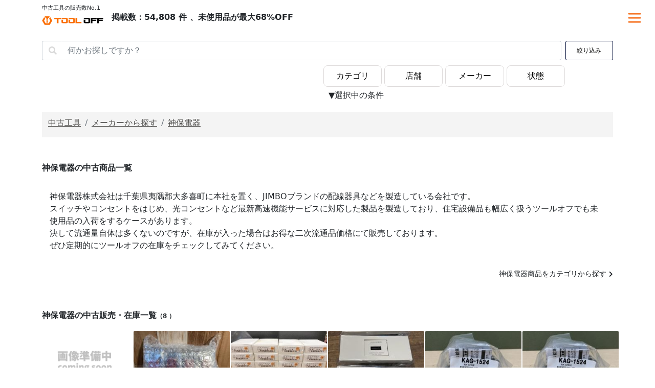

--- FILE ---
content_type: text/html; charset=UTF-8
request_url: https://tooloff-ec.com/makers/%E7%A5%9E%E4%BF%9D%E9%9B%BB%E5%99%A8/
body_size: 56761
content:
<!DOCTYPE html>
<html>

<head>
    <!-- Google Tag Manager -->
    <script>
    (function(w, d, s, l, i) {
        w[l] = w[l] || [];
        w[l].push({
            'gtm.start': new Date().getTime(),
            event: 'gtm.js'
        });
        var f = d.getElementsByTagName(s)[0],
            j = d.createElement(s),
            dl = l != 'dataLayer' ? '&l=' + l : '';
        j.async = true;
        j.src =
            'https://www.googletagmanager.com/gtm.js?id=' + i + dl;
        f.parentNode.insertBefore(j, f);
    })(window, document, 'script', 'dataLayer', 'GTM-TCR4LW6');
    </script>
    <!-- End Google Tag Manager -->
    
    <title>神保電器 -
        メーカー一覧｜中古工具、激安・格安、通販・販売のツールオフ在庫サイト</title>

    <link href="https://cdn.jsdelivr.net/npm/bootstrap@5.0.0-beta1/dist/css/bootstrap.min.css" rel="stylesheet"
        integrity="sha384-giJF6kkoqNQ00vy+HMDP7azOuL0xtbfIcaT9wjKHr8RbDVddVHyTfAAsrekwKmP1" crossorigin="anonymous">
    <link href="https://fonts.googleapis.com/icon?family=Material+Icons" rel="stylesheet">
    <link rel="stylesheet"
        href="https://fonts.googleapis.com/css2?family=Material+Symbols+Outlined:opsz,wght,FILL,GRAD@20..48,100..700,0..1,-50..200" />
    <link rel="stylesheet" href="https://cdnjs.cloudflare.com/ajax/libs/font-awesome/5.15.4/css/all.min.css">
    <link rel="stylesheet" href="https://tooloff-ec.com/wp-content/themes/tool_off_theme/style.css">

    <script type="text/javascript" src="https://ajax.googleapis.com/ajax/libs/jquery/3.2.1/jquery.min.js"></script>
    <script type="text/javascript" src="https://tooloff-ec.com/wp-content/themes/tool_off_theme/js/common.js" defer></script>

    <meta name="viewport" content="width=device-width, initial-scale=1, shrink-to-fit=no">
    <meta name="description"
        content="神保電器 - メーカー一覧／中古工具なら業界最多店舗のツールオフ！常に多数の在庫を揃えています！">


    <meta name='robots' content='max-image-preview:large' />
<link rel='dns-prefetch' href='//yubinbango.github.io' />
<script type="text/javascript">
window._wpemojiSettings = {"baseUrl":"https:\/\/s.w.org\/images\/core\/emoji\/14.0.0\/72x72\/","ext":".png","svgUrl":"https:\/\/s.w.org\/images\/core\/emoji\/14.0.0\/svg\/","svgExt":".svg","source":{"concatemoji":"https:\/\/tooloff-ec.com\/wp-includes\/js\/wp-emoji-release.min.js?ver=6.3.2"}};
/*! This file is auto-generated */
!function(i,n){var o,s,e;function c(e){try{var t={supportTests:e,timestamp:(new Date).valueOf()};sessionStorage.setItem(o,JSON.stringify(t))}catch(e){}}function p(e,t,n){e.clearRect(0,0,e.canvas.width,e.canvas.height),e.fillText(t,0,0);var t=new Uint32Array(e.getImageData(0,0,e.canvas.width,e.canvas.height).data),r=(e.clearRect(0,0,e.canvas.width,e.canvas.height),e.fillText(n,0,0),new Uint32Array(e.getImageData(0,0,e.canvas.width,e.canvas.height).data));return t.every(function(e,t){return e===r[t]})}function u(e,t,n){switch(t){case"flag":return n(e,"\ud83c\udff3\ufe0f\u200d\u26a7\ufe0f","\ud83c\udff3\ufe0f\u200b\u26a7\ufe0f")?!1:!n(e,"\ud83c\uddfa\ud83c\uddf3","\ud83c\uddfa\u200b\ud83c\uddf3")&&!n(e,"\ud83c\udff4\udb40\udc67\udb40\udc62\udb40\udc65\udb40\udc6e\udb40\udc67\udb40\udc7f","\ud83c\udff4\u200b\udb40\udc67\u200b\udb40\udc62\u200b\udb40\udc65\u200b\udb40\udc6e\u200b\udb40\udc67\u200b\udb40\udc7f");case"emoji":return!n(e,"\ud83e\udef1\ud83c\udffb\u200d\ud83e\udef2\ud83c\udfff","\ud83e\udef1\ud83c\udffb\u200b\ud83e\udef2\ud83c\udfff")}return!1}function f(e,t,n){var r="undefined"!=typeof WorkerGlobalScope&&self instanceof WorkerGlobalScope?new OffscreenCanvas(300,150):i.createElement("canvas"),a=r.getContext("2d",{willReadFrequently:!0}),o=(a.textBaseline="top",a.font="600 32px Arial",{});return e.forEach(function(e){o[e]=t(a,e,n)}),o}function t(e){var t=i.createElement("script");t.src=e,t.defer=!0,i.head.appendChild(t)}"undefined"!=typeof Promise&&(o="wpEmojiSettingsSupports",s=["flag","emoji"],n.supports={everything:!0,everythingExceptFlag:!0},e=new Promise(function(e){i.addEventListener("DOMContentLoaded",e,{once:!0})}),new Promise(function(t){var n=function(){try{var e=JSON.parse(sessionStorage.getItem(o));if("object"==typeof e&&"number"==typeof e.timestamp&&(new Date).valueOf()<e.timestamp+604800&&"object"==typeof e.supportTests)return e.supportTests}catch(e){}return null}();if(!n){if("undefined"!=typeof Worker&&"undefined"!=typeof OffscreenCanvas&&"undefined"!=typeof URL&&URL.createObjectURL&&"undefined"!=typeof Blob)try{var e="postMessage("+f.toString()+"("+[JSON.stringify(s),u.toString(),p.toString()].join(",")+"));",r=new Blob([e],{type:"text/javascript"}),a=new Worker(URL.createObjectURL(r),{name:"wpTestEmojiSupports"});return void(a.onmessage=function(e){c(n=e.data),a.terminate(),t(n)})}catch(e){}c(n=f(s,u,p))}t(n)}).then(function(e){for(var t in e)n.supports[t]=e[t],n.supports.everything=n.supports.everything&&n.supports[t],"flag"!==t&&(n.supports.everythingExceptFlag=n.supports.everythingExceptFlag&&n.supports[t]);n.supports.everythingExceptFlag=n.supports.everythingExceptFlag&&!n.supports.flag,n.DOMReady=!1,n.readyCallback=function(){n.DOMReady=!0}}).then(function(){return e}).then(function(){var e;n.supports.everything||(n.readyCallback(),(e=n.source||{}).concatemoji?t(e.concatemoji):e.wpemoji&&e.twemoji&&(t(e.twemoji),t(e.wpemoji)))}))}((window,document),window._wpemojiSettings);
</script>
<style type="text/css">
img.wp-smiley,
img.emoji {
	display: inline !important;
	border: none !important;
	box-shadow: none !important;
	height: 1em !important;
	width: 1em !important;
	margin: 0 0.07em !important;
	vertical-align: -0.1em !important;
	background: none !important;
	padding: 0 !important;
}
</style>
	<link rel='stylesheet' id='wp-block-library-css' href='https://tooloff-ec.com/wp-includes/css/dist/block-library/style.min.css?ver=6.3.2' type='text/css' media='all' />
<style id='classic-theme-styles-inline-css' type='text/css'>
/*! This file is auto-generated */
.wp-block-button__link{color:#fff;background-color:#32373c;border-radius:9999px;box-shadow:none;text-decoration:none;padding:calc(.667em + 2px) calc(1.333em + 2px);font-size:1.125em}.wp-block-file__button{background:#32373c;color:#fff;text-decoration:none}
</style>
<style id='global-styles-inline-css' type='text/css'>
body{--wp--preset--color--black: #000000;--wp--preset--color--cyan-bluish-gray: #abb8c3;--wp--preset--color--white: #ffffff;--wp--preset--color--pale-pink: #f78da7;--wp--preset--color--vivid-red: #cf2e2e;--wp--preset--color--luminous-vivid-orange: #ff6900;--wp--preset--color--luminous-vivid-amber: #fcb900;--wp--preset--color--light-green-cyan: #7bdcb5;--wp--preset--color--vivid-green-cyan: #00d084;--wp--preset--color--pale-cyan-blue: #8ed1fc;--wp--preset--color--vivid-cyan-blue: #0693e3;--wp--preset--color--vivid-purple: #9b51e0;--wp--preset--gradient--vivid-cyan-blue-to-vivid-purple: linear-gradient(135deg,rgba(6,147,227,1) 0%,rgb(155,81,224) 100%);--wp--preset--gradient--light-green-cyan-to-vivid-green-cyan: linear-gradient(135deg,rgb(122,220,180) 0%,rgb(0,208,130) 100%);--wp--preset--gradient--luminous-vivid-amber-to-luminous-vivid-orange: linear-gradient(135deg,rgba(252,185,0,1) 0%,rgba(255,105,0,1) 100%);--wp--preset--gradient--luminous-vivid-orange-to-vivid-red: linear-gradient(135deg,rgba(255,105,0,1) 0%,rgb(207,46,46) 100%);--wp--preset--gradient--very-light-gray-to-cyan-bluish-gray: linear-gradient(135deg,rgb(238,238,238) 0%,rgb(169,184,195) 100%);--wp--preset--gradient--cool-to-warm-spectrum: linear-gradient(135deg,rgb(74,234,220) 0%,rgb(151,120,209) 20%,rgb(207,42,186) 40%,rgb(238,44,130) 60%,rgb(251,105,98) 80%,rgb(254,248,76) 100%);--wp--preset--gradient--blush-light-purple: linear-gradient(135deg,rgb(255,206,236) 0%,rgb(152,150,240) 100%);--wp--preset--gradient--blush-bordeaux: linear-gradient(135deg,rgb(254,205,165) 0%,rgb(254,45,45) 50%,rgb(107,0,62) 100%);--wp--preset--gradient--luminous-dusk: linear-gradient(135deg,rgb(255,203,112) 0%,rgb(199,81,192) 50%,rgb(65,88,208) 100%);--wp--preset--gradient--pale-ocean: linear-gradient(135deg,rgb(255,245,203) 0%,rgb(182,227,212) 50%,rgb(51,167,181) 100%);--wp--preset--gradient--electric-grass: linear-gradient(135deg,rgb(202,248,128) 0%,rgb(113,206,126) 100%);--wp--preset--gradient--midnight: linear-gradient(135deg,rgb(2,3,129) 0%,rgb(40,116,252) 100%);--wp--preset--font-size--small: 13px;--wp--preset--font-size--medium: 20px;--wp--preset--font-size--large: 36px;--wp--preset--font-size--x-large: 42px;--wp--preset--spacing--20: 0.44rem;--wp--preset--spacing--30: 0.67rem;--wp--preset--spacing--40: 1rem;--wp--preset--spacing--50: 1.5rem;--wp--preset--spacing--60: 2.25rem;--wp--preset--spacing--70: 3.38rem;--wp--preset--spacing--80: 5.06rem;--wp--preset--shadow--natural: 6px 6px 9px rgba(0, 0, 0, 0.2);--wp--preset--shadow--deep: 12px 12px 50px rgba(0, 0, 0, 0.4);--wp--preset--shadow--sharp: 6px 6px 0px rgba(0, 0, 0, 0.2);--wp--preset--shadow--outlined: 6px 6px 0px -3px rgba(255, 255, 255, 1), 6px 6px rgba(0, 0, 0, 1);--wp--preset--shadow--crisp: 6px 6px 0px rgba(0, 0, 0, 1);}:where(.is-layout-flex){gap: 0.5em;}:where(.is-layout-grid){gap: 0.5em;}body .is-layout-flow > .alignleft{float: left;margin-inline-start: 0;margin-inline-end: 2em;}body .is-layout-flow > .alignright{float: right;margin-inline-start: 2em;margin-inline-end: 0;}body .is-layout-flow > .aligncenter{margin-left: auto !important;margin-right: auto !important;}body .is-layout-constrained > .alignleft{float: left;margin-inline-start: 0;margin-inline-end: 2em;}body .is-layout-constrained > .alignright{float: right;margin-inline-start: 2em;margin-inline-end: 0;}body .is-layout-constrained > .aligncenter{margin-left: auto !important;margin-right: auto !important;}body .is-layout-constrained > :where(:not(.alignleft):not(.alignright):not(.alignfull)){max-width: var(--wp--style--global--content-size);margin-left: auto !important;margin-right: auto !important;}body .is-layout-constrained > .alignwide{max-width: var(--wp--style--global--wide-size);}body .is-layout-flex{display: flex;}body .is-layout-flex{flex-wrap: wrap;align-items: center;}body .is-layout-flex > *{margin: 0;}body .is-layout-grid{display: grid;}body .is-layout-grid > *{margin: 0;}:where(.wp-block-columns.is-layout-flex){gap: 2em;}:where(.wp-block-columns.is-layout-grid){gap: 2em;}:where(.wp-block-post-template.is-layout-flex){gap: 1.25em;}:where(.wp-block-post-template.is-layout-grid){gap: 1.25em;}.has-black-color{color: var(--wp--preset--color--black) !important;}.has-cyan-bluish-gray-color{color: var(--wp--preset--color--cyan-bluish-gray) !important;}.has-white-color{color: var(--wp--preset--color--white) !important;}.has-pale-pink-color{color: var(--wp--preset--color--pale-pink) !important;}.has-vivid-red-color{color: var(--wp--preset--color--vivid-red) !important;}.has-luminous-vivid-orange-color{color: var(--wp--preset--color--luminous-vivid-orange) !important;}.has-luminous-vivid-amber-color{color: var(--wp--preset--color--luminous-vivid-amber) !important;}.has-light-green-cyan-color{color: var(--wp--preset--color--light-green-cyan) !important;}.has-vivid-green-cyan-color{color: var(--wp--preset--color--vivid-green-cyan) !important;}.has-pale-cyan-blue-color{color: var(--wp--preset--color--pale-cyan-blue) !important;}.has-vivid-cyan-blue-color{color: var(--wp--preset--color--vivid-cyan-blue) !important;}.has-vivid-purple-color{color: var(--wp--preset--color--vivid-purple) !important;}.has-black-background-color{background-color: var(--wp--preset--color--black) !important;}.has-cyan-bluish-gray-background-color{background-color: var(--wp--preset--color--cyan-bluish-gray) !important;}.has-white-background-color{background-color: var(--wp--preset--color--white) !important;}.has-pale-pink-background-color{background-color: var(--wp--preset--color--pale-pink) !important;}.has-vivid-red-background-color{background-color: var(--wp--preset--color--vivid-red) !important;}.has-luminous-vivid-orange-background-color{background-color: var(--wp--preset--color--luminous-vivid-orange) !important;}.has-luminous-vivid-amber-background-color{background-color: var(--wp--preset--color--luminous-vivid-amber) !important;}.has-light-green-cyan-background-color{background-color: var(--wp--preset--color--light-green-cyan) !important;}.has-vivid-green-cyan-background-color{background-color: var(--wp--preset--color--vivid-green-cyan) !important;}.has-pale-cyan-blue-background-color{background-color: var(--wp--preset--color--pale-cyan-blue) !important;}.has-vivid-cyan-blue-background-color{background-color: var(--wp--preset--color--vivid-cyan-blue) !important;}.has-vivid-purple-background-color{background-color: var(--wp--preset--color--vivid-purple) !important;}.has-black-border-color{border-color: var(--wp--preset--color--black) !important;}.has-cyan-bluish-gray-border-color{border-color: var(--wp--preset--color--cyan-bluish-gray) !important;}.has-white-border-color{border-color: var(--wp--preset--color--white) !important;}.has-pale-pink-border-color{border-color: var(--wp--preset--color--pale-pink) !important;}.has-vivid-red-border-color{border-color: var(--wp--preset--color--vivid-red) !important;}.has-luminous-vivid-orange-border-color{border-color: var(--wp--preset--color--luminous-vivid-orange) !important;}.has-luminous-vivid-amber-border-color{border-color: var(--wp--preset--color--luminous-vivid-amber) !important;}.has-light-green-cyan-border-color{border-color: var(--wp--preset--color--light-green-cyan) !important;}.has-vivid-green-cyan-border-color{border-color: var(--wp--preset--color--vivid-green-cyan) !important;}.has-pale-cyan-blue-border-color{border-color: var(--wp--preset--color--pale-cyan-blue) !important;}.has-vivid-cyan-blue-border-color{border-color: var(--wp--preset--color--vivid-cyan-blue) !important;}.has-vivid-purple-border-color{border-color: var(--wp--preset--color--vivid-purple) !important;}.has-vivid-cyan-blue-to-vivid-purple-gradient-background{background: var(--wp--preset--gradient--vivid-cyan-blue-to-vivid-purple) !important;}.has-light-green-cyan-to-vivid-green-cyan-gradient-background{background: var(--wp--preset--gradient--light-green-cyan-to-vivid-green-cyan) !important;}.has-luminous-vivid-amber-to-luminous-vivid-orange-gradient-background{background: var(--wp--preset--gradient--luminous-vivid-amber-to-luminous-vivid-orange) !important;}.has-luminous-vivid-orange-to-vivid-red-gradient-background{background: var(--wp--preset--gradient--luminous-vivid-orange-to-vivid-red) !important;}.has-very-light-gray-to-cyan-bluish-gray-gradient-background{background: var(--wp--preset--gradient--very-light-gray-to-cyan-bluish-gray) !important;}.has-cool-to-warm-spectrum-gradient-background{background: var(--wp--preset--gradient--cool-to-warm-spectrum) !important;}.has-blush-light-purple-gradient-background{background: var(--wp--preset--gradient--blush-light-purple) !important;}.has-blush-bordeaux-gradient-background{background: var(--wp--preset--gradient--blush-bordeaux) !important;}.has-luminous-dusk-gradient-background{background: var(--wp--preset--gradient--luminous-dusk) !important;}.has-pale-ocean-gradient-background{background: var(--wp--preset--gradient--pale-ocean) !important;}.has-electric-grass-gradient-background{background: var(--wp--preset--gradient--electric-grass) !important;}.has-midnight-gradient-background{background: var(--wp--preset--gradient--midnight) !important;}.has-small-font-size{font-size: var(--wp--preset--font-size--small) !important;}.has-medium-font-size{font-size: var(--wp--preset--font-size--medium) !important;}.has-large-font-size{font-size: var(--wp--preset--font-size--large) !important;}.has-x-large-font-size{font-size: var(--wp--preset--font-size--x-large) !important;}
.wp-block-navigation a:where(:not(.wp-element-button)){color: inherit;}
:where(.wp-block-post-template.is-layout-flex){gap: 1.25em;}:where(.wp-block-post-template.is-layout-grid){gap: 1.25em;}
:where(.wp-block-columns.is-layout-flex){gap: 2em;}:where(.wp-block-columns.is-layout-grid){gap: 2em;}
.wp-block-pullquote{font-size: 1.5em;line-height: 1.6;}
</style>
<link rel='stylesheet' id='grw-public-main-css-css' href='https://tooloff-ec.com/wp-content/plugins/widget-google-reviews/assets/css/public-main.css?ver=2.9' type='text/css' media='all' />
<script type='text/javascript' defer="defer" src='https://tooloff-ec.com/wp-content/plugins/widget-google-reviews/assets/js/public-main.js?ver=2.9' id='grw-public-main-js-js'></script>
<link rel="https://api.w.org/" href="https://tooloff-ec.com/wp-json/" /><link rel="alternate" type="application/json" href="https://tooloff-ec.com/wp-json/wp/v2/pages/2246" /><link rel="EditURI" type="application/rsd+xml" title="RSD" href="https://tooloff-ec.com/xmlrpc.php?rsd" />
<meta name="generator" content="WordPress 6.3.2" />
<link rel="canonical" href="https://tooloff-ec.com/maker_list/" />
<link rel='shortlink' href='https://tooloff-ec.com/?p=2246' />
<link rel="alternate" type="application/json+oembed" href="https://tooloff-ec.com/wp-json/oembed/1.0/embed?url=https%3A%2F%2Ftooloff-ec.com%2Fmaker_list%2F" />
<link rel="alternate" type="text/xml+oembed" href="https://tooloff-ec.com/wp-json/oembed/1.0/embed?url=https%3A%2F%2Ftooloff-ec.com%2Fmaker_list%2F&#038;format=xml" />
                <script>
                    var ajaxUrl = 'https://tooloff-ec.com/wp-admin/admin-ajax.php';
                </script>
        </head>

<body class="mar_t80 bg-white">
    <!-- Google Tag Manager (noscript) -->
    <noscript><iframe src="https://www.googletagmanager.com/ns.html?id=GTM-TCR4LW6" height="0" width="0"
            style="display:none;visibility:hidden"></iframe></noscript>
    <!-- End Google Tag Manager (noscript) -->

    <nav class="navbar navbar-expand-lg navbar-dark bg-white fixed-top">
        <div class="container">
            <div style="display: flex; align-items: center;">
                <div style="display: block;">
                    <div class="f11">中古工具の販売数No.1</div>
                    <a class="navbar-brand mp_top0" href="https://tooloff-ec.com" style="float: left;"><img
                            width="120px" src="https://tooloff-ec.com/wp-content/themes/tool_off_theme/img/logo.png" /></a>
                </div>
                <span style="margin: 0 auto; padding: 0" class="bold">
                    掲載数：54,808 件                    、未使用品が最大68%OFF
                </span>
            </div>
            <!--
        <button class="navbar-toggler" type="button" data-bs-toggle="modal" data-bs-target="#search_top_Modal" aria-controls="navbarNavAltMarkup" aria-expanded="false" aria-label="Toggle navigation">
          <span class="navbar-toggler-icon"></span>
        </button>-->

            <button class="navbar-toggler" type="button" data-bs-toggle="modal" data-bs-target="#search_top_Modal"
                aria-controls="navbarNavAltMarkup" aria-expanded="false" aria-label="Toggle navigation">
                <span class="navbar-toggler-icon"></span>
            </button>


        </div>
    </nav>


    <!-- Modal -->
    <div class="modal fade" id="search_top_Modal" tabindex="-1" role="dialog" aria-labelledby="search_top_ModalLabel"
        aria-hidden="true">
        <div class="modal-dialog" role="document">
            <div class="modal-content" style="max-width:570px;">
                <div class="modal-header">
                    <button type="button" class="btn-close" data-bs-dismiss="modal" aria-label="Close"></button>
                </div>
                <div class="modal-header text-center">
                    <h5 class="modal-title text-center" id="exampleModalLabel"><img width="160px"
                            src="https://tooloff-ec.com/wp-content/themes/tool_off_theme/img/logo.png" /></h5>
                </div>

                <div class="modal-body">
                    <div class="col-12 row">
                        <p class="f15">閲覧履歴</p>
                                            </div>
                </div>
                <div class="modal-body">
                    <div class="col-12 row">
                        <p class="f15">お気に入りアイテム</p>
                                            </div>
                </div>
                <!--お気に入りアイテム-->


                <div class="modal-body">
                    <form id="top-search-form" action="https://tooloff-ec.com/search" accept-charset="UTF-8"
                        method="get">

                        <div class="input-group mt-1 mar_b10">
                            <input type="text" class="form-control" placeholder="何をお探しですか？"
                                aria-label="工具の商材名、メーカー名などで工具を検索" name="keyword">
                            <button class="btn btn_search_head" type="submit"><span
                                    class="material-symbols-outlined">search</span></button>
                        </div>

                        <div class="mb-3">
                            <label for="exampleInputEmail1" class="form-label">カテゴリー</label>
                            <select class="form-select" name="category_id[]" id="cat_select">
                                <option value="">カテゴリを選択する</option>
                                                                <option
                                    value="https://tooloff-ec.com/categories/%E9%9B%BB%E5%8B%95%E5%B7%A5%E5%85%B7">
                                    電動工具</option>
                                                                <option
                                    value="https://tooloff-ec.com/categories/%E3%82%A8%E3%82%A2%E5%B7%A5%E5%85%B7">
                                    エア工具</option>
                                                                <option
                                    value="https://tooloff-ec.com/categories/%E3%82%A8%E3%83%B3%E3%82%B8%E3%83%B3%E5%B7%A5%E5%85%B7">
                                    エンジン工具</option>
                                                                <option
                                    value="https://tooloff-ec.com/categories/%E3%83%8F%E3%83%B3%E3%83%89%E3%83%84%E3%83%BC%E3%83%AB">
                                    ハンドツール</option>
                                                                <option
                                    value="https://tooloff-ec.com/categories/%E8%A8%88%E6%B8%AC%E5%B7%A5%E5%85%B7">
                                    計測工具</option>
                                                                <option
                                    value="https://tooloff-ec.com/categories/%E6%B2%B9%E5%9C%A7%E5%B7%A5%E5%85%B7">
                                    油圧工具</option>
                                                                <option
                                    value="https://tooloff-ec.com/categories/%E9%9B%BB%E6%9D%90">
                                    電材</option>
                                                                <option
                                    value="https://tooloff-ec.com/categories/%E5%BB%BA%E6%9D%90">
                                    建材</option>
                                                                <option
                                    value="https://tooloff-ec.com/categories/%E5%9C%9F%E6%9C%A8%E5%BB%BA%E8%A8%AD%E6%A9%9F%E6%A2%B0">
                                    土木建設機械</option>
                                                                <option
                                    value="https://tooloff-ec.com/categories/%E5%A4%A7%E5%B7%A5%E5%B7%A5%E5%85%B7">
                                    大工工具</option>
                                                                <option
                                    value="https://tooloff-ec.com/categories/%E3%81%9D%E3%81%AE%E4%BB%96%E5%B7%A5%E5%85%B7%E3%83%BB%E9%81%93%E5%85%B7">
                                    その他工具・道具</option>
                                                                <option
                                    value="https://tooloff-ec.com/categories/%E8%BE%B2%E6%A9%9F%E5%85%B7">
                                    農機具</option>
                                                            </select>
                        </div>


                        <div class="mb-3">
                            <label for="exampleInputEmail1" class="form-label">店舗</label>
                            <select class="form-select" name="stores[]" id="stores_select">
                                <option value="">店舗を選択する</option>
                                
                                <option
                                    value="https://tooloff-ec.com/stores/栃木県/utsunomiya/">
                                    ツールオフ　宇都宮店</option>
                                
                                <option
                                    value="https://tooloff-ec.com/stores/東京都/nerima/">
                                    ツールオフ　練馬店</option>
                                
                                <option
                                    value="https://tooloff-ec.com/stores/宮城県/sendaiminami/">
                                    ツールオフ　仙台南店</option>
                                
                                <option
                                    value="https://tooloff-ec.com/stores/東京都/adachi/">
                                    ツールオフ　足立店</option>
                                
                                <option
                                    value="https://tooloff-ec.com/stores/神奈川県/zama/">
                                    ツールオフ　座間店</option>
                                
                                <option
                                    value="https://tooloff-ec.com/stores/北海道/sapporoshiraishi/">
                                    ツールオフ　札幌白石店</option>
                                
                                <option
                                    value="https://tooloff-ec.com/stores/神奈川県/sagamihara/">
                                    ツールオフ　相模原店</option>
                                
                                <option
                                    value="https://tooloff-ec.com/stores/広島県/hiroshima/">
                                    ツールオフ　広島店</option>
                                
                                <option
                                    value="https://tooloff-ec.com/stores/埼玉県/konosu/">
                                    ツールオフ　鴻巣店</option>
                                
                                <option
                                    value="https://tooloff-ec.com/stores/東京都/edogawa/">
                                    ツールオフ　江戸川店</option>
                                
                                <option
                                    value="https://tooloff-ec.com/stores/大阪府/toyonaka/">
                                    ツールオフ　豊中店</option>
                                
                                <option
                                    value="https://tooloff-ec.com/stores/宮城県/sendai/">
                                    ツールオフ　仙台店</option>
                                
                                <option
                                    value="https://tooloff-ec.com/stores/東京都/hachiohji/">
                                    ツールオフ　八王子店</option>
                                
                                <option
                                    value="https://tooloff-ec.com/stores/大阪府/ibaragi/">
                                    ツールオフ　茨木店</option>
                                
                                <option
                                    value="https://tooloff-ec.com/stores/神奈川県/atsugi/">
                                    ツールオフ　厚木店</option>
                                
                                <option
                                    value="https://tooloff-ec.com/stores/千葉県/kashiwa/">
                                    ツールオフ　柏店</option>
                                
                                <option
                                    value="https://tooloff-ec.com/stores/群馬県/takasaki/">
                                    ツールオフ　高崎店</option>
                                
                                <option
                                    value="https://tooloff-ec.com/stores/東京都/nishitokyo/">
                                    ツールオフ　東村山店</option>
                                
                                <option
                                    value="https://tooloff-ec.com/stores/大阪府/hirakata/">
                                    ツールオフ　枚方店</option>
                                
                                <option
                                    value="https://tooloff-ec.com/stores/埼玉県/iruma/">
                                    ツールオフ　所沢入間店</option>
                                
                                <option
                                    value="https://tooloff-ec.com/stores/神奈川県/yokohama/">
                                    ツールオフ　横浜店</option>
                                
                                <option
                                    value="https://tooloff-ec.com/stores/大阪府/matsubara/">
                                    ツールオフ　松原店</option>
                                
                                <option
                                    value="https://tooloff-ec.com/stores/埼玉県/souka/">
                                    ツールオフ　草加店</option>
                                
                                <option
                                    value="https://tooloff-ec.com/stores/神奈川県/kawasaki/">
                                    ツールオフ　神奈川・川崎店</option>
                                
                                <option
                                    value="https://tooloff-ec.com/stores/千葉県/chiba/">
                                    ツールオフ　千葉幕張店</option>
                                
                                <option
                                    value="https://tooloff-ec.com/stores/千葉県/ichihara/">
                                    ツールオフ千葉市原店</option>
                                
                                <option
                                    value="https://tooloff-ec.com/stores/東京都/chofu/">
                                    ツールオフ　調布店</option>
                                
                                <option
                                    value="https://tooloff-ec.com/stores/大阪府/sakai/">
                                    ツールオフ　堺店</option>
                                
                                <option
                                    value="https://tooloff-ec.com/stores/埼玉県/kawagoe/">
                                    ツールオフ　川越店</option>
                                
                                <option
                                    value="https://tooloff-ec.com/stores/埼玉県/ageo/">
                                    ツールオフ　上尾店</option>
                                                            </select>
                        </div>

                        <div class="mb-3">
                            <label for="exampleInputEmail1" class="form-label">メーカー</label>
                            <select class="form-select" name="maker_id" id="makers_select">
                                <option value="">メーカーを選択する</option>
                                                                <!--
  <li class="list-group-item list-group-item-no-border"><a href="https://tooloff-ec.com/categories/%E3%82%A2%E3%83%BC%E3%82%A6%E3%82%A3%E3%83%B3" class="no_line text-body">アーウィン</a><i class="fas fa-chevron-right float-end f12 icon-line-height"></i></li>
-->
                                <option
                                    value="https://tooloff-ec.com/makers/%E3%82%A2%E3%83%BC%E3%82%A6%E3%82%A3%E3%83%B3">
                                    アーウィン</option>

                                                                <!--
  <li class="list-group-item list-group-item-no-border"><a href="https://tooloff-ec.com/categories/%E3%82%A2%E3%83%BC%E3%82%B9%E3%83%9E%E3%83%B3" class="no_line text-body">アースマン</a><i class="fas fa-chevron-right float-end f12 icon-line-height"></i></li>
-->
                                <option
                                    value="https://tooloff-ec.com/makers/%E3%82%A2%E3%83%BC%E3%82%B9%E3%83%9E%E3%83%B3">
                                    アースマン</option>

                                                                <!--
  <li class="list-group-item list-group-item-no-border"><a href="https://tooloff-ec.com/categories/%E3%82%A2%E3%83%BC%E3%83%A0%E7%94%A3%E6%A5%AD" class="no_line text-body">アーム産業</a><i class="fas fa-chevron-right float-end f12 icon-line-height"></i></li>
-->
                                <option
                                    value="https://tooloff-ec.com/makers/%E3%82%A2%E3%83%BC%E3%83%A0%E7%94%A3%E6%A5%AD">
                                    アーム産業</option>

                                                                <!--
  <li class="list-group-item list-group-item-no-border"><a href="https://tooloff-ec.com/categories/%E3%82%A2%E3%82%A4%E3%82%A6%E3%83%83%E3%83%89" class="no_line text-body">アイウッド</a><i class="fas fa-chevron-right float-end f12 icon-line-height"></i></li>
-->
                                <option
                                    value="https://tooloff-ec.com/makers/%E3%82%A2%E3%82%A4%E3%82%A6%E3%83%83%E3%83%89">
                                    アイウッド</option>

                                                                <!--
  <li class="list-group-item list-group-item-no-border"><a href="https://tooloff-ec.com/categories/%E3%82%A2%E3%82%A4%E3%83%9B%E3%83%B3" class="no_line text-body">アイホン</a><i class="fas fa-chevron-right float-end f12 icon-line-height"></i></li>
-->
                                <option
                                    value="https://tooloff-ec.com/makers/%E3%82%A2%E3%82%A4%E3%83%9B%E3%83%B3">
                                    アイホン</option>

                                                                <!--
  <li class="list-group-item list-group-item-no-border"><a href="https://tooloff-ec.com/categories/%E3%82%A2%E3%82%A4%E3%83%AA%E3%82%B9%E3%82%AA%E3%83%BC%E3%83%A4%E3%83%9E" class="no_line text-body">アイリスオーヤマ</a><i class="fas fa-chevron-right float-end f12 icon-line-height"></i></li>
-->
                                <option
                                    value="https://tooloff-ec.com/makers/%E3%82%A2%E3%82%A4%E3%83%AA%E3%82%B9%E3%82%AA%E3%83%BC%E3%83%A4%E3%83%9E">
                                    アイリスオーヤマ</option>

                                                                <!--
  <li class="list-group-item list-group-item-no-border"><a href="https://tooloff-ec.com/categories/%E3%82%A2%E3%82%A4%E3%83%AD%E3%83%9C%E3%83%83%E3%83%88" class="no_line text-body">アイロボット</a><i class="fas fa-chevron-right float-end f12 icon-line-height"></i></li>
-->
                                <option
                                    value="https://tooloff-ec.com/makers/%E3%82%A2%E3%82%A4%E3%83%AD%E3%83%9C%E3%83%83%E3%83%88">
                                    アイロボット</option>

                                                                <!--
  <li class="list-group-item list-group-item-no-border"><a href="https://tooloff-ec.com/categories/%E3%82%A2%E3%82%B5%E3%83%80" class="no_line text-body">アサダ</a><i class="fas fa-chevron-right float-end f12 icon-line-height"></i></li>
-->
                                <option
                                    value="https://tooloff-ec.com/makers/%E3%82%A2%E3%82%B5%E3%83%80">
                                    アサダ</option>

                                                                <!--
  <li class="list-group-item list-group-item-no-border"><a href="https://tooloff-ec.com/categories/%E3%82%A2%E3%82%B5%E3%83%92KRT" class="no_line text-body">アサヒKRT</a><i class="fas fa-chevron-right float-end f12 icon-line-height"></i></li>
-->
                                <option
                                    value="https://tooloff-ec.com/makers/%E3%82%A2%E3%82%B5%E3%83%92KRT">
                                    アサヒKRT</option>

                                                                <!--
  <li class="list-group-item list-group-item-no-border"><a href="https://tooloff-ec.com/categories/%E3%82%A2%E3%82%B7%E3%83%83%E3%82%AF%E3%82%B9" class="no_line text-body">アシックス</a><i class="fas fa-chevron-right float-end f12 icon-line-height"></i></li>
-->
                                <option
                                    value="https://tooloff-ec.com/makers/%E3%82%A2%E3%82%B7%E3%83%83%E3%82%AF%E3%82%B9">
                                    アシックス</option>

                                                                <!--
  <li class="list-group-item list-group-item-no-border"><a href="https://tooloff-ec.com/categories/%E3%82%A2%E3%82%B9%E3%83%88%E3%83%AD%E3%83%97%E3%83%AD%E3%83%80%E3%82%AF%E3%83%84" class="no_line text-body">アストロプロダクツ</a><i class="fas fa-chevron-right float-end f12 icon-line-height"></i></li>
-->
                                <option
                                    value="https://tooloff-ec.com/makers/%E3%82%A2%E3%82%B9%E3%83%88%E3%83%AD%E3%83%97%E3%83%AD%E3%83%80%E3%82%AF%E3%83%84">
                                    アストロプロダクツ</option>

                                                                <!--
  <li class="list-group-item list-group-item-no-border"><a href="https://tooloff-ec.com/categories/%E3%82%A2%E3%83%83%E3%82%AF%E3%82%B9%E3%83%96%E3%83%AC%E3%83%BC%E3%83%B3" class="no_line text-body">アックスブレーン</a><i class="fas fa-chevron-right float-end f12 icon-line-height"></i></li>
-->
                                <option
                                    value="https://tooloff-ec.com/makers/%E3%82%A2%E3%83%83%E3%82%AF%E3%82%B9%E3%83%96%E3%83%AC%E3%83%BC%E3%83%B3">
                                    アックスブレーン</option>

                                                                <!--
  <li class="list-group-item list-group-item-no-border"><a href="https://tooloff-ec.com/categories/%E3%82%A2%E3%83%88%E3%83%A0" class="no_line text-body">アトム</a><i class="fas fa-chevron-right float-end f12 icon-line-height"></i></li>
-->
                                <option
                                    value="https://tooloff-ec.com/makers/%E3%82%A2%E3%83%88%E3%83%A0">
                                    アトム</option>

                                                                <!--
  <li class="list-group-item list-group-item-no-border"><a href="https://tooloff-ec.com/categories/%E3%82%A2%E3%83%8D%E3%82%B9%E3%83%88%E5%B2%A9%E7%94%B0" class="no_line text-body">アネスト岩田</a><i class="fas fa-chevron-right float-end f12 icon-line-height"></i></li>
-->
                                <option
                                    value="https://tooloff-ec.com/makers/%E3%82%A2%E3%83%8D%E3%82%B9%E3%83%88%E5%B2%A9%E7%94%B0">
                                    アネスト岩田</option>

                                                                <!--
  <li class="list-group-item list-group-item-no-border"><a href="https://tooloff-ec.com/categories/%E3%82%A2%E3%83%8D%E3%83%83%E3%82%AF%E3%82%B9" class="no_line text-body">アネックス</a><i class="fas fa-chevron-right float-end f12 icon-line-height"></i></li>
-->
                                <option
                                    value="https://tooloff-ec.com/makers/%E3%82%A2%E3%83%8D%E3%83%83%E3%82%AF%E3%82%B9">
                                    アネックス</option>

                                                                <!--
  <li class="list-group-item list-group-item-no-border"><a href="https://tooloff-ec.com/categories/%E3%82%A2%E3%83%9E%E3%83%8E" class="no_line text-body">アマノ</a><i class="fas fa-chevron-right float-end f12 icon-line-height"></i></li>
-->
                                <option
                                    value="https://tooloff-ec.com/makers/%E3%82%A2%E3%83%9E%E3%83%8E">
                                    アマノ</option>

                                                                <!--
  <li class="list-group-item list-group-item-no-border"><a href="https://tooloff-ec.com/categories/%E3%82%A2%E3%83%AB%E3%82%A4%E3%83%B3%E3%82%B3" class="no_line text-body">アルインコ</a><i class="fas fa-chevron-right float-end f12 icon-line-height"></i></li>
-->
                                <option
                                    value="https://tooloff-ec.com/makers/%E3%82%A2%E3%83%AB%E3%82%A4%E3%83%B3%E3%82%B3">
                                    アルインコ</option>

                                                                <!--
  <li class="list-group-item list-group-item-no-border"><a href="https://tooloff-ec.com/categories/%E3%82%A2%E3%83%AB%E3%83%90%E3%83%83%E3%82%AF" class="no_line text-body">アルバック</a><i class="fas fa-chevron-right float-end f12 icon-line-height"></i></li>
-->
                                <option
                                    value="https://tooloff-ec.com/makers/%E3%82%A2%E3%83%AB%E3%83%90%E3%83%83%E3%82%AF">
                                    アルバック</option>

                                                                <!--
  <li class="list-group-item list-group-item-no-border"><a href="https://tooloff-ec.com/categories/%E3%82%A2%E3%83%AB%E3%83%97%E3%82%B9" class="no_line text-body">アルプス</a><i class="fas fa-chevron-right float-end f12 icon-line-height"></i></li>
-->
                                <option
                                    value="https://tooloff-ec.com/makers/%E3%82%A2%E3%83%AB%E3%83%97%E3%82%B9">
                                    アルプス</option>

                                                                <!--
  <li class="list-group-item list-group-item-no-border"><a href="https://tooloff-ec.com/categories/%E3%82%A4%E3%83%BC%E3%82%B0%E3%83%AB%E3%82%AF%E3%83%A9%E3%83%B3%E3%83%97" class="no_line text-body">イーグルクランプ</a><i class="fas fa-chevron-right float-end f12 icon-line-height"></i></li>
-->
                                <option
                                    value="https://tooloff-ec.com/makers/%E3%82%A4%E3%83%BC%E3%82%B0%E3%83%AB%E3%82%AF%E3%83%A9%E3%83%B3%E3%83%97">
                                    イーグルクランプ</option>

                                                                <!--
  <li class="list-group-item list-group-item-no-border"><a href="https://tooloff-ec.com/categories/%E3%82%A4%E3%83%BC%E3%83%90%E3%83%AA%E3%83%A5" class="no_line text-body">イーバリュ</a><i class="fas fa-chevron-right float-end f12 icon-line-height"></i></li>
-->
                                <option
                                    value="https://tooloff-ec.com/makers/%E3%82%A4%E3%83%BC%E3%83%90%E3%83%AA%E3%83%A5">
                                    イーバリュ</option>

                                                                <!--
  <li class="list-group-item list-group-item-no-border"><a href="https://tooloff-ec.com/categories/%E3%82%A4%E3%82%B7%E3%83%8F%E3%82%B7%E7%B2%BE%E5%B7%A5" class="no_line text-body">イシハシ精工</a><i class="fas fa-chevron-right float-end f12 icon-line-height"></i></li>
-->
                                <option
                                    value="https://tooloff-ec.com/makers/%E3%82%A4%E3%82%B7%E3%83%8F%E3%82%B7%E7%B2%BE%E5%B7%A5">
                                    イシハシ精工</option>

                                                                <!--
  <li class="list-group-item list-group-item-no-border"><a href="https://tooloff-ec.com/categories/%E3%82%A4%E3%82%BB%E3%82%AD" class="no_line text-body">イセキ</a><i class="fas fa-chevron-right float-end f12 icon-line-height"></i></li>
-->
                                <option
                                    value="https://tooloff-ec.com/makers/%E3%82%A4%E3%82%BB%E3%82%AD">
                                    イセキ</option>

                                                                <!--
  <li class="list-group-item list-group-item-no-border"><a href="https://tooloff-ec.com/categories/%E3%82%A4%E3%83%81%E3%83%8D%E3%83%B3" class="no_line text-body">イチネン</a><i class="fas fa-chevron-right float-end f12 icon-line-height"></i></li>
-->
                                <option
                                    value="https://tooloff-ec.com/makers/%E3%82%A4%E3%83%81%E3%83%8D%E3%83%B3">
                                    イチネン</option>

                                                                <!--
  <li class="list-group-item list-group-item-no-border"><a href="https://tooloff-ec.com/categories/%E3%82%A4%E3%83%8A%E3%83%83%E3%82%AF%E3%82%B9" class="no_line text-body">イナックス</a><i class="fas fa-chevron-right float-end f12 icon-line-height"></i></li>
-->
                                <option
                                    value="https://tooloff-ec.com/makers/%E3%82%A4%E3%83%8A%E3%83%83%E3%82%AF%E3%82%B9">
                                    イナックス</option>

                                                                <!--
  <li class="list-group-item list-group-item-no-border"><a href="https://tooloff-ec.com/categories/%E3%82%A4%E3%83%8A%E3%83%90" class="no_line text-body">イナバ</a><i class="fas fa-chevron-right float-end f12 icon-line-height"></i></li>
-->
                                <option
                                    value="https://tooloff-ec.com/makers/%E3%82%A4%E3%83%8A%E3%83%90">
                                    イナバ</option>

                                                                <!--
  <li class="list-group-item list-group-item-no-border"><a href="https://tooloff-ec.com/categories/%E3%82%A4%E3%83%B3%E3%82%AC%E3%82%BD%E3%83%BC%E3%83%AB" class="no_line text-body">インガソール</a><i class="fas fa-chevron-right float-end f12 icon-line-height"></i></li>
-->
                                <option
                                    value="https://tooloff-ec.com/makers/%E3%82%A4%E3%83%B3%E3%82%AC%E3%82%BD%E3%83%BC%E3%83%AB">
                                    インガソール</option>

                                                                <!--
  <li class="list-group-item list-group-item-no-border"><a href="https://tooloff-ec.com/categories/%E3%82%A6%E3%83%BC%E3%82%B6%E3%83%83%E3%82%AF" class="no_line text-body">ウーザック</a><i class="fas fa-chevron-right float-end f12 icon-line-height"></i></li>
-->
                                <option
                                    value="https://tooloff-ec.com/makers/%E3%82%A6%E3%83%BC%E3%82%B6%E3%83%83%E3%82%AF">
                                    ウーザック</option>

                                                                <!--
  <li class="list-group-item list-group-item-no-border"><a href="https://tooloff-ec.com/categories/%E3%82%A6%E3%82%A8%E3%83%80%E8%A3%BD%E4%BD%9C%E6%89%80" class="no_line text-body">ウエダ製作所</a><i class="fas fa-chevron-right float-end f12 icon-line-height"></i></li>
-->
                                <option
                                    value="https://tooloff-ec.com/makers/%E3%82%A6%E3%82%A8%E3%83%80%E8%A3%BD%E4%BD%9C%E6%89%80">
                                    ウエダ製作所</option>

                                                                <!--
  <li class="list-group-item list-group-item-no-border"><a href="https://tooloff-ec.com/categories/%E3%83%B4%E3%82%A7%E3%83%A9" class="no_line text-body">ヴェラ</a><i class="fas fa-chevron-right float-end f12 icon-line-height"></i></li>
-->
                                <option
                                    value="https://tooloff-ec.com/makers/%E3%83%B4%E3%82%A7%E3%83%A9">
                                    ヴェラ</option>

                                                                <!--
  <li class="list-group-item list-group-item-no-border"><a href="https://tooloff-ec.com/categories/%E3%82%A8%E3%82%AF%E3%82%BB%E3%83%B3" class="no_line text-body">エクセン</a><i class="fas fa-chevron-right float-end f12 icon-line-height"></i></li>
-->
                                <option
                                    value="https://tooloff-ec.com/makers/%E3%82%A8%E3%82%AF%E3%82%BB%E3%83%B3">
                                    エクセン</option>

                                                                <!--
  <li class="list-group-item list-group-item-no-border"><a href="https://tooloff-ec.com/categories/%E3%82%A8%E3%82%B9%E3%82%B3" class="no_line text-body">エスコ</a><i class="fas fa-chevron-right float-end f12 icon-line-height"></i></li>
-->
                                <option
                                    value="https://tooloff-ec.com/makers/%E3%82%A8%E3%82%B9%E3%82%B3">
                                    エスコ</option>

                                                                <!--
  <li class="list-group-item list-group-item-no-border"><a href="https://tooloff-ec.com/categories/%E3%82%A8%E3%83%93%E3%82%B9" class="no_line text-body">エビス</a><i class="fas fa-chevron-right float-end f12 icon-line-height"></i></li>
-->
                                <option
                                    value="https://tooloff-ec.com/makers/%E3%82%A8%E3%83%93%E3%82%B9">
                                    エビス</option>

                                                                <!--
  <li class="list-group-item list-group-item-no-border"><a href="https://tooloff-ec.com/categories/%E3%82%A8%E3%83%9C%E3%83%AA%E3%83%A5%E3%83%BC%E3%82%B7%E3%83%A7%E3%83%B3" class="no_line text-body">エボリューション</a><i class="fas fa-chevron-right float-end f12 icon-line-height"></i></li>
-->
                                <option
                                    value="https://tooloff-ec.com/makers/%E3%82%A8%E3%83%9C%E3%83%AA%E3%83%A5%E3%83%BC%E3%82%B7%E3%83%A7%E3%83%B3">
                                    エボリューション</option>

                                                                <!--
  <li class="list-group-item list-group-item-no-border"><a href="https://tooloff-ec.com/categories/%E3%82%A8%E3%83%A0%E3%82%B1%E3%83%BC%E7%B2%BE%E5%B7%A5" class="no_line text-body">エムケー精工</a><i class="fas fa-chevron-right float-end f12 icon-line-height"></i></li>
-->
                                <option
                                    value="https://tooloff-ec.com/makers/%E3%82%A8%E3%83%A0%E3%82%B1%E3%83%BC%E7%B2%BE%E5%B7%A5">
                                    エムケー精工</option>

                                                                <!--
  <li class="list-group-item list-group-item-no-border"><a href="https://tooloff-ec.com/categories/%E3%82%A8%E3%83%AC%E3%82%B3%E3%83%A0" class="no_line text-body">エレコム</a><i class="fas fa-chevron-right float-end f12 icon-line-height"></i></li>
-->
                                <option
                                    value="https://tooloff-ec.com/makers/%E3%82%A8%E3%83%AC%E3%82%B3%E3%83%A0">
                                    エレコム</option>

                                                                <!--
  <li class="list-group-item list-group-item-no-border"><a href="https://tooloff-ec.com/categories/%E3%82%A8%E3%83%B3%E3%82%B8%E3%83%8B%E3%82%A2" class="no_line text-body">エンジニア</a><i class="fas fa-chevron-right float-end f12 icon-line-height"></i></li>
-->
                                <option
                                    value="https://tooloff-ec.com/makers/%E3%82%A8%E3%83%B3%E3%82%B8%E3%83%8B%E3%82%A2">
                                    エンジニア</option>

                                                                <!--
  <li class="list-group-item list-group-item-no-border"><a href="https://tooloff-ec.com/categories/%E3%82%AA%E3%82%A8%E3%83%83%E3%83%81%E5%B7%A5%E6%A5%AD" class="no_line text-body">オエッチ工業</a><i class="fas fa-chevron-right float-end f12 icon-line-height"></i></li>
-->
                                <option
                                    value="https://tooloff-ec.com/makers/%E3%82%AA%E3%82%A8%E3%83%83%E3%83%81%E5%B7%A5%E6%A5%AD">
                                    オエッチ工業</option>

                                                                <!--
  <li class="list-group-item list-group-item-no-border"><a href="https://tooloff-ec.com/categories/%E3%82%AA%E3%83%BC%E3%82%B1%E3%83%BC%E5%99%A8%E6%9D%90" class="no_line text-body">オーケー器材</a><i class="fas fa-chevron-right float-end f12 icon-line-height"></i></li>
-->
                                <option
                                    value="https://tooloff-ec.com/makers/%E3%82%AA%E3%83%BC%E3%82%B1%E3%83%BC%E5%99%A8%E6%9D%90">
                                    オーケー器材</option>

                                                                <!--
  <li class="list-group-item list-group-item-no-border"><a href="https://tooloff-ec.com/categories/%E3%82%AA%E3%83%BC%E3%83%87%E3%83%AA%E3%83%83%E3%82%AF" class="no_line text-body">オーデリック</a><i class="fas fa-chevron-right float-end f12 icon-line-height"></i></li>
-->
                                <option
                                    value="https://tooloff-ec.com/makers/%E3%82%AA%E3%83%BC%E3%83%87%E3%83%AA%E3%83%83%E3%82%AF">
                                    オーデリック</option>

                                                                <!--
  <li class="list-group-item list-group-item-no-border"><a href="https://tooloff-ec.com/categories/%E3%82%AA%E3%83%BC%E3%83%A0%E9%9B%BB%E6%A9%9F" class="no_line text-body">オーム電機</a><i class="fas fa-chevron-right float-end f12 icon-line-height"></i></li>
-->
                                <option
                                    value="https://tooloff-ec.com/makers/%E3%82%AA%E3%83%BC%E3%83%A0%E9%9B%BB%E6%A9%9F">
                                    オーム電機</option>

                                                                <!--
  <li class="list-group-item list-group-item-no-border"><a href="https://tooloff-ec.com/categories/%E3%82%AA%E3%83%BC%E3%83%AC%E3%83%83%E3%82%AF" class="no_line text-body">オーレック</a><i class="fas fa-chevron-right float-end f12 icon-line-height"></i></li>
-->
                                <option
                                    value="https://tooloff-ec.com/makers/%E3%82%AA%E3%83%BC%E3%83%AC%E3%83%83%E3%82%AF">
                                    オーレック</option>

                                                                <!--
  <li class="list-group-item list-group-item-no-border"><a href="https://tooloff-ec.com/categories/%E3%82%AA%E3%82%B0%E3%83%A9" class="no_line text-body">オグラ</a><i class="fas fa-chevron-right float-end f12 icon-line-height"></i></li>
-->
                                <option
                                    value="https://tooloff-ec.com/makers/%E3%82%AA%E3%82%B0%E3%83%A9">
                                    オグラ</option>

                                                                <!--
  <li class="list-group-item list-group-item-no-border"><a href="https://tooloff-ec.com/categories/%E3%82%AA%E3%83%81%E3%82%A2%E3%82%A4" class="no_line text-body">オチアイ</a><i class="fas fa-chevron-right float-end f12 icon-line-height"></i></li>
-->
                                <option
                                    value="https://tooloff-ec.com/makers/%E3%82%AA%E3%83%81%E3%82%A2%E3%82%A4">
                                    オチアイ</option>

                                                                <!--
  <li class="list-group-item list-group-item-no-border"><a href="https://tooloff-ec.com/categories/%E3%82%AA%E3%83%A0%E3%83%AD%E3%83%B3" class="no_line text-body">オムロン</a><i class="fas fa-chevron-right float-end f12 icon-line-height"></i></li>
-->
                                <option
                                    value="https://tooloff-ec.com/makers/%E3%82%AA%E3%83%A0%E3%83%AD%E3%83%B3">
                                    オムロン</option>

                                                                <!--
  <li class="list-group-item list-group-item-no-border"><a href="https://tooloff-ec.com/categories/%E3%82%AA%E3%83%AA%E3%82%AA%E3%83%B3" class="no_line text-body">オリオン</a><i class="fas fa-chevron-right float-end f12 icon-line-height"></i></li>
-->
                                <option
                                    value="https://tooloff-ec.com/makers/%E3%82%AA%E3%83%AA%E3%82%AA%E3%83%B3">
                                    オリオン</option>

                                                                <!--
  <li class="list-group-item list-group-item-no-border"><a href="https://tooloff-ec.com/categories/%E3%82%AA%E3%83%AB%E3%83%95%E3%82%A1" class="no_line text-body">オルファ</a><i class="fas fa-chevron-right float-end f12 icon-line-height"></i></li>
-->
                                <option
                                    value="https://tooloff-ec.com/makers/%E3%82%AA%E3%83%AB%E3%83%95%E3%82%A1">
                                    オルファ</option>

                                                                <!--
  <li class="list-group-item list-group-item-no-border"><a href="https://tooloff-ec.com/categories/%E3%82%AA%E3%83%AC%E3%82%B4%E3%83%B3" class="no_line text-body">オレゴン</a><i class="fas fa-chevron-right float-end f12 icon-line-height"></i></li>
-->
                                <option
                                    value="https://tooloff-ec.com/makers/%E3%82%AA%E3%83%AC%E3%82%B4%E3%83%B3">
                                    オレゴン</option>

                                                                <!--
  <li class="list-group-item list-group-item-no-border"><a href="https://tooloff-ec.com/categories/%E6%84%9B%E7%9F%A5%E9%9B%BB%E7%B7%9A" class="no_line text-body">愛知電線</a><i class="fas fa-chevron-right float-end f12 icon-line-height"></i></li>
-->
                                <option
                                    value="https://tooloff-ec.com/makers/%E6%84%9B%E7%9F%A5%E9%9B%BB%E7%B7%9A">
                                    愛知電線</option>

                                                                <!--
  <li class="list-group-item list-group-item-no-border"><a href="https://tooloff-ec.com/categories/%E6%97%AD%E3%83%80%E3%82%A4%E3%83%A4%E3%83%A2%E3%83%B3%E3%83%89" class="no_line text-body">旭ダイヤモンド</a><i class="fas fa-chevron-right float-end f12 icon-line-height"></i></li>
-->
                                <option
                                    value="https://tooloff-ec.com/makers/%E6%97%AD%E3%83%80%E3%82%A4%E3%83%A4%E3%83%A2%E3%83%B3%E3%83%89">
                                    旭ダイヤモンド</option>

                                                                <!--
  <li class="list-group-item list-group-item-no-border"><a href="https://tooloff-ec.com/categories/%E6%97%AD%EF%BE%8C%EF%BD%A7%EF%BD%B2%EF%BE%8A%EF%BE%9E%EF%BD%B0" class="no_line text-body">旭ﾌｧｲﾊﾞｰ</a><i class="fas fa-chevron-right float-end f12 icon-line-height"></i></li>
-->
                                <option
                                    value="https://tooloff-ec.com/makers/%E6%97%AD%EF%BE%8C%EF%BD%A7%EF%BD%B2%EF%BE%8A%EF%BE%9E%EF%BD%B0">
                                    旭ﾌｧｲﾊﾞｰ</option>

                                                                <!--
  <li class="list-group-item list-group-item-no-border"><a href="https://tooloff-ec.com/categories/%E6%97%AD%E5%8C%96%E6%88%90" class="no_line text-body">旭化成</a><i class="fas fa-chevron-right float-end f12 icon-line-height"></i></li>
-->
                                <option
                                    value="https://tooloff-ec.com/makers/%E6%97%AD%E5%8C%96%E6%88%90">
                                    旭化成</option>

                                                                <!--
  <li class="list-group-item list-group-item-no-border"><a href="https://tooloff-ec.com/categories/%E6%97%AD%E7%94%A3%E6%A5%AD" class="no_line text-body">旭産業</a><i class="fas fa-chevron-right float-end f12 icon-line-height"></i></li>
-->
                                <option
                                    value="https://tooloff-ec.com/makers/%E6%97%AD%E7%94%A3%E6%A5%AD">
                                    旭産業</option>

                                                                <!--
  <li class="list-group-item list-group-item-no-border"><a href="https://tooloff-ec.com/categories/%E6%97%AD%E8%8F%B1%E3%83%81%E3%83%A5%E3%83%BC%E3%83%96" class="no_line text-body">旭菱チューブ</a><i class="fas fa-chevron-right float-end f12 icon-line-height"></i></li>
-->
                                <option
                                    value="https://tooloff-ec.com/makers/%E6%97%AD%E8%8F%B1%E3%83%81%E3%83%A5%E3%83%BC%E3%83%96">
                                    旭菱チューブ</option>

                                                                <!--
  <li class="list-group-item list-group-item-no-border"><a href="https://tooloff-ec.com/categories/%E8%82%B2%E8%89%AF%E7%B2%BE%E6%A9%9F" class="no_line text-body">育良精機</a><i class="fas fa-chevron-right float-end f12 icon-line-height"></i></li>
-->
                                <option
                                    value="https://tooloff-ec.com/makers/%E8%82%B2%E8%89%AF%E7%B2%BE%E6%A9%9F">
                                    育良精機</option>

                                                                <!--
  <li class="list-group-item list-group-item-no-border"><a href="https://tooloff-ec.com/categories/%E7%9F%B3%E5%8E%9F%E6%A9%9F%E6%A2%B0" class="no_line text-body">石原機械</a><i class="fas fa-chevron-right float-end f12 icon-line-height"></i></li>
-->
                                <option
                                    value="https://tooloff-ec.com/makers/%E7%9F%B3%E5%8E%9F%E6%A9%9F%E6%A2%B0">
                                    石原機械</option>

                                                                <!--
  <li class="list-group-item list-group-item-no-border"><a href="https://tooloff-ec.com/categories/%E6%B3%89%E7%B2%BE%E5%99%A8" class="no_line text-body">泉精器</a><i class="fas fa-chevron-right float-end f12 icon-line-height"></i></li>
-->
                                <option
                                    value="https://tooloff-ec.com/makers/%E6%B3%89%E7%B2%BE%E5%99%A8">
                                    泉精器</option>

                                                                <!--
  <li class="list-group-item list-group-item-no-border"><a href="https://tooloff-ec.com/categories/%E8%8D%8F%E5%8E%9F%E8%A3%BD%E4%BD%9C%E6%89%80" class="no_line text-body">荏原製作所</a><i class="fas fa-chevron-right float-end f12 icon-line-height"></i></li>
-->
                                <option
                                    value="https://tooloff-ec.com/makers/%E8%8D%8F%E5%8E%9F%E8%A3%BD%E4%BD%9C%E6%89%80">
                                    荏原製作所</option>

                                                                <!--
  <li class="list-group-item list-group-item-no-border"><a href="https://tooloff-ec.com/categories/%E6%A0%84%E5%92%8C%E8%A3%BD%E4%BD%9C%E6%89%80" class="no_line text-body">栄和製作所</a><i class="fas fa-chevron-right float-end f12 icon-line-height"></i></li>
-->
                                <option
                                    value="https://tooloff-ec.com/makers/%E6%A0%84%E5%92%8C%E8%A3%BD%E4%BD%9C%E6%89%80">
                                    栄和製作所</option>

                                                                <!--
  <li class="list-group-item list-group-item-no-border"><a href="https://tooloff-ec.com/categories/%E9%81%A0%E8%97%A4%E7%85%A7%E6%98%8E" class="no_line text-body">遠藤照明</a><i class="fas fa-chevron-right float-end f12 icon-line-height"></i></li>
-->
                                <option
                                    value="https://tooloff-ec.com/makers/%E9%81%A0%E8%97%A4%E7%85%A7%E6%98%8E">
                                    遠藤照明</option>

                                                                <!--
  <li class="list-group-item list-group-item-no-border"><a href="https://tooloff-ec.com/categories/%E6%A8%AA%E6%B2%B3%E9%9B%BB%E6%A9%9F" class="no_line text-body">横河電機</a><i class="fas fa-chevron-right float-end f12 icon-line-height"></i></li>
-->
                                <option
                                    value="https://tooloff-ec.com/makers/%E6%A8%AA%E6%B2%B3%E9%9B%BB%E6%A9%9F">
                                    横河電機</option>

                                                                <!--
  <li class="list-group-item list-group-item-no-border"><a href="https://tooloff-ec.com/categories/%E5%B2%A1%E7%94%B0%E9%87%91%E5%B1%9E" class="no_line text-body">岡田金属</a><i class="fas fa-chevron-right float-end f12 icon-line-height"></i></li>
-->
                                <option
                                    value="https://tooloff-ec.com/makers/%E5%B2%A1%E7%94%B0%E9%87%91%E5%B1%9E">
                                    岡田金属</option>

                                                                <!--
  <li class="list-group-item list-group-item-no-border"><a href="https://tooloff-ec.com/categories/%E5%A4%A7%E6%A9%8B%E7%94%A3%E6%A5%AD" class="no_line text-body">大橋産業</a><i class="fas fa-chevron-right float-end f12 icon-line-height"></i></li>
-->
                                <option
                                    value="https://tooloff-ec.com/makers/%E5%A4%A7%E6%A9%8B%E7%94%A3%E6%A5%AD">
                                    大橋産業</option>

                                                                <!--
  <li class="list-group-item list-group-item-no-border"><a href="https://tooloff-ec.com/categories/%E5%A4%A7%E8%A6%8B%E5%B7%A5%E6%A5%AD" class="no_line text-body">大見工業</a><i class="fas fa-chevron-right float-end f12 icon-line-height"></i></li>
-->
                                <option
                                    value="https://tooloff-ec.com/makers/%E5%A4%A7%E8%A6%8B%E5%B7%A5%E6%A5%AD">
                                    大見工業</option>

                                                                <!--
  <li class="list-group-item list-group-item-no-border"><a href="https://tooloff-ec.com/categories/%E5%A4%A7%E9%98%AA%E3%82%B8%E3%83%A3%E3%83%83%E3%82%AD" class="no_line text-body">大阪ジャッキ</a><i class="fas fa-chevron-right float-end f12 icon-line-height"></i></li>
-->
                                <option
                                    value="https://tooloff-ec.com/makers/%E5%A4%A7%E9%98%AA%E3%82%B8%E3%83%A3%E3%83%83%E3%82%AD">
                                    大阪ジャッキ</option>

                                                                <!--
  <li class="list-group-item list-group-item-no-border"><a href="https://tooloff-ec.com/categories/%E5%A4%A7%E8%A5%BF%E9%9B%BB%E6%A9%9F%E5%B7%A5%E6%A5%AD" class="no_line text-body">大西電機工業</a><i class="fas fa-chevron-right float-end f12 icon-line-height"></i></li>
-->
                                <option
                                    value="https://tooloff-ec.com/makers/%E5%A4%A7%E8%A5%BF%E9%9B%BB%E6%A9%9F%E5%B7%A5%E6%A5%AD">
                                    大西電機工業</option>

                                                                <!--
  <li class="list-group-item list-group-item-no-border"><a href="https://tooloff-ec.com/categories/%E5%A4%A7%E6%97%A5%E5%95%86" class="no_line text-body">大日商</a><i class="fas fa-chevron-right float-end f12 icon-line-height"></i></li>
-->
                                <option
                                    value="https://tooloff-ec.com/makers/%E5%A4%A7%E6%97%A5%E5%95%86">
                                    大日商</option>

                                                                <!--
  <li class="list-group-item list-group-item-no-border"><a href="https://tooloff-ec.com/categories/%E5%A4%A7%E8%8F%B1%E8%A8%88%E5%99%A8%E8%A3%BD%E4%BD%9C%E6%89%80" class="no_line text-body">大菱計器製作所</a><i class="fas fa-chevron-right float-end f12 icon-line-height"></i></li>
-->
                                <option
                                    value="https://tooloff-ec.com/makers/%E5%A4%A7%E8%8F%B1%E8%A8%88%E5%99%A8%E8%A3%BD%E4%BD%9C%E6%89%80">
                                    大菱計器製作所</option>

                                                                <!--
  <li class="list-group-item list-group-item-no-border"><a href="https://tooloff-ec.com/categories/AND" class="no_line text-body">AND</a><i class="fas fa-chevron-right float-end f12 icon-line-height"></i></li>
-->
                                <option
                                    value="https://tooloff-ec.com/makers/AND">
                                    AND</option>

                                                                <!--
  <li class="list-group-item list-group-item-no-border"><a href="https://tooloff-ec.com/categories/ARS" class="no_line text-body">ARS</a><i class="fas fa-chevron-right float-end f12 icon-line-height"></i></li>
-->
                                <option
                                    value="https://tooloff-ec.com/makers/ARS">
                                    ARS</option>

                                                                <!--
  <li class="list-group-item list-group-item-no-border"><a href="https://tooloff-ec.com/categories/Abeden" class="no_line text-body">Abeden</a><i class="fas fa-chevron-right float-end f12 icon-line-height"></i></li>
-->
                                <option
                                    value="https://tooloff-ec.com/makers/Abeden">
                                    Abeden</option>

                                                                <!--
  <li class="list-group-item list-group-item-no-border"><a href="https://tooloff-ec.com/categories/IHI" class="no_line text-body">IHI</a><i class="fas fa-chevron-right float-end f12 icon-line-height"></i></li>
-->
                                <option
                                    value="https://tooloff-ec.com/makers/IHI">
                                    IHI</option>

                                                                <!--
  <li class="list-group-item list-group-item-no-border"><a href="https://tooloff-ec.com/categories/IKK" class="no_line text-body">IKK</a><i class="fas fa-chevron-right float-end f12 icon-line-height"></i></li>
-->
                                <option
                                    value="https://tooloff-ec.com/makers/IKK">
                                    IKK</option>

                                                                <!--
  <li class="list-group-item list-group-item-no-border"><a href="https://tooloff-ec.com/categories/IDEC" class="no_line text-body">IDEC</a><i class="fas fa-chevron-right float-end f12 icon-line-height"></i></li>
-->
                                <option
                                    value="https://tooloff-ec.com/makers/IDEC">
                                    IDEC</option>

                                                                <!--
  <li class="list-group-item list-group-item-no-border"><a href="https://tooloff-ec.com/categories/A%EF%BC%86D" class="no_line text-body">A＆D</a><i class="fas fa-chevron-right float-end f12 icon-line-height"></i></li>
-->
                                <option
                                    value="https://tooloff-ec.com/makers/A%EF%BC%86D">
                                    A＆D</option>

                                                                <!--
  <li class="list-group-item list-group-item-no-border"><a href="https://tooloff-ec.com/categories/ABC%E5%95%86%E4%BC%9A" class="no_line text-body">ABC商会</a><i class="fas fa-chevron-right float-end f12 icon-line-height"></i></li>
-->
                                <option
                                    value="https://tooloff-ec.com/makers/ABC%E5%95%86%E4%BC%9A">
                                    ABC商会</option>

                                                                <!--
  <li class="list-group-item list-group-item-no-border"><a href="https://tooloff-ec.com/categories/AGC" class="no_line text-body">AGC</a><i class="fas fa-chevron-right float-end f12 icon-line-height"></i></li>
-->
                                <option
                                    value="https://tooloff-ec.com/makers/AGC">
                                    AGC</option>

                                                                <!--
  <li class="list-group-item list-group-item-no-border"><a href="https://tooloff-ec.com/categories/SIS" class="no_line text-body">SIS</a><i class="fas fa-chevron-right float-end f12 icon-line-height"></i></li>
-->
                                <option
                                    value="https://tooloff-ec.com/makers/SIS">
                                    SIS</option>

                                                                <!--
  <li class="list-group-item list-group-item-no-border"><a href="https://tooloff-ec.com/categories/SFCC" class="no_line text-body">SFCC</a><i class="fas fa-chevron-right float-end f12 icon-line-height"></i></li>
-->
                                <option
                                    value="https://tooloff-ec.com/makers/SFCC">
                                    SFCC</option>

                                                                <!--
  <li class="list-group-item list-group-item-no-border"><a href="https://tooloff-ec.com/categories/SP%E3%82%A8%E3%82%A2%E3%83%BC" class="no_line text-body">SPエアー</a><i class="fas fa-chevron-right float-end f12 icon-line-height"></i></li>
-->
                                <option
                                    value="https://tooloff-ec.com/makers/SP%E3%82%A8%E3%82%A2%E3%83%BC">
                                    SPエアー</option>

                                                                <!--
  <li class="list-group-item list-group-item-no-border"><a href="https://tooloff-ec.com/categories/STS" class="no_line text-body">STS</a><i class="fas fa-chevron-right float-end f12 icon-line-height"></i></li>
-->
                                <option
                                    value="https://tooloff-ec.com/makers/STS">
                                    STS</option>

                                                                <!--
  <li class="list-group-item list-group-item-no-border"><a href="https://tooloff-ec.com/categories/MCC" class="no_line text-body">MCC</a><i class="fas fa-chevron-right float-end f12 icon-line-height"></i></li>
-->
                                <option
                                    value="https://tooloff-ec.com/makers/MCC">
                                    MCC</option>

                                                                <!--
  <li class="list-group-item list-group-item-no-border"><a href="https://tooloff-ec.com/categories/NJT%E9%8A%85%E7%AE%A1" class="no_line text-body">NJT銅管</a><i class="fas fa-chevron-right float-end f12 icon-line-height"></i></li>
-->
                                <option
                                    value="https://tooloff-ec.com/makers/NJT%E9%8A%85%E7%AE%A1">
                                    NJT銅管</option>

                                                                <!--
  <li class="list-group-item list-group-item-no-border"><a href="https://tooloff-ec.com/categories/NPK" class="no_line text-body">NPK</a><i class="fas fa-chevron-right float-end f12 icon-line-height"></i></li>
-->
                                <option
                                    value="https://tooloff-ec.com/makers/NPK">
                                    NPK</option>

                                
                                                                <!--
  <li class="list-group-item list-group-item-no-border"><a href="https://tooloff-ec.com/categories/%E3%82%AB%E3%82%A4%E3%83%B3%E3%82%BA" class="no_line text-body">カインズ</a><i class="fas fa-chevron-right float-end f12 icon-line-height"></i></li>
-->
                                <option
                                    value="https://tooloff-ec.com/makers/%E3%82%AB%E3%82%A4%E3%83%B3%E3%82%BA">
                                    カインズ</option>

                                                                <!--
  <li class="list-group-item list-group-item-no-border"><a href="https://tooloff-ec.com/categories/%E3%82%AB%E3%82%AF%E3%83%80%E3%82%A4" class="no_line text-body">カクダイ</a><i class="fas fa-chevron-right float-end f12 icon-line-height"></i></li>
-->
                                <option
                                    value="https://tooloff-ec.com/makers/%E3%82%AB%E3%82%AF%E3%83%80%E3%82%A4">
                                    カクダイ</option>

                                                                <!--
  <li class="list-group-item list-group-item-no-border"><a href="https://tooloff-ec.com/categories/%E3%82%AB%E3%82%AF%E3%82%BF%E3%82%B9" class="no_line text-body">カクタス</a><i class="fas fa-chevron-right float-end f12 icon-line-height"></i></li>
-->
                                <option
                                    value="https://tooloff-ec.com/makers/%E3%82%AB%E3%82%AF%E3%82%BF%E3%82%B9">
                                    カクタス</option>

                                                                <!--
  <li class="list-group-item list-group-item-no-border"><a href="https://tooloff-ec.com/categories/%E3%82%AB%E3%82%B9%E3%82%BF%E3%83%A0" class="no_line text-body">カスタム</a><i class="fas fa-chevron-right float-end f12 icon-line-height"></i></li>
-->
                                <option
                                    value="https://tooloff-ec.com/makers/%E3%82%AB%E3%82%B9%E3%82%BF%E3%83%A0">
                                    カスタム</option>

                                                                <!--
  <li class="list-group-item list-group-item-no-border"><a href="https://tooloff-ec.com/categories/%E3%82%AB%E3%83%84%E3%83%A4%E3%83%9E%E3%82%AD%E3%82%AB%E3%82%A4" class="no_line text-body">カツヤマキカイ</a><i class="fas fa-chevron-right float-end f12 icon-line-height"></i></li>
-->
                                <option
                                    value="https://tooloff-ec.com/makers/%E3%82%AB%E3%83%84%E3%83%A4%E3%83%9E%E3%82%AD%E3%82%AB%E3%82%A4">
                                    カツヤマキカイ</option>

                                                                <!--
  <li class="list-group-item list-group-item-no-border"><a href="https://tooloff-ec.com/categories/%E3%82%AB%E3%83%8D%E3%83%86%E3%83%83%E3%82%AF" class="no_line text-body">カネテック</a><i class="fas fa-chevron-right float-end f12 icon-line-height"></i></li>
-->
                                <option
                                    value="https://tooloff-ec.com/makers/%E3%82%AB%E3%83%8D%E3%83%86%E3%83%83%E3%82%AF">
                                    カネテック</option>

                                                                <!--
  <li class="list-group-item list-group-item-no-border"><a href="https://tooloff-ec.com/categories/%E3%82%AB%E3%83%8E%E3%83%B3" class="no_line text-body">カノン</a><i class="fas fa-chevron-right float-end f12 icon-line-height"></i></li>
-->
                                <option
                                    value="https://tooloff-ec.com/makers/%E3%82%AB%E3%83%8E%E3%83%B3">
                                    カノン</option>

                                                                <!--
  <li class="list-group-item list-group-item-no-border"><a href="https://tooloff-ec.com/categories/%EF%BD%B6%EF%BE%8C%EF%BE%9E%EF%BE%84%E5%B7%A5%E6%A5%AD" class="no_line text-body">ｶﾌﾞﾄ工業</a><i class="fas fa-chevron-right float-end f12 icon-line-height"></i></li>
-->
                                <option
                                    value="https://tooloff-ec.com/makers/%EF%BD%B6%EF%BE%8C%EF%BE%9E%EF%BE%84%E5%B7%A5%E6%A5%AD">
                                    ｶﾌﾞﾄ工業</option>

                                                                <!--
  <li class="list-group-item list-group-item-no-border"><a href="https://tooloff-ec.com/categories/%E3%82%AB%E3%83%9F%E3%83%9E%E3%83%AB" class="no_line text-body">カミマル</a><i class="fas fa-chevron-right float-end f12 icon-line-height"></i></li>
-->
                                <option
                                    value="https://tooloff-ec.com/makers/%E3%82%AB%E3%83%9F%E3%83%9E%E3%83%AB">
                                    カミマル</option>

                                                                <!--
  <li class="list-group-item list-group-item-no-border"><a href="https://tooloff-ec.com/categories/%E3%82%AB%E3%83%A2%E3%82%A4" class="no_line text-body">カモイ</a><i class="fas fa-chevron-right float-end f12 icon-line-height"></i></li>
-->
                                <option
                                    value="https://tooloff-ec.com/makers/%E3%82%AB%E3%83%A2%E3%82%A4">
                                    カモイ</option>

                                                                <!--
  <li class="list-group-item list-group-item-no-border"><a href="https://tooloff-ec.com/categories/%EF%BD%B6%EF%BE%9C%EF%BD%B2%E9%9B%BB%E7%B7%9A" class="no_line text-body">ｶﾜｲ電線</a><i class="fas fa-chevron-right float-end f12 icon-line-height"></i></li>
-->
                                <option
                                    value="https://tooloff-ec.com/makers/%EF%BD%B6%EF%BE%9C%EF%BD%B2%E9%9B%BB%E7%B7%9A">
                                    ｶﾜｲ電線</option>

                                                                <!--
  <li class="list-group-item list-group-item-no-border"><a href="https://tooloff-ec.com/categories/%E3%82%AB%E3%83%B3%E3%82%A8%E3%83%84" class="no_line text-body">カンエツ</a><i class="fas fa-chevron-right float-end f12 icon-line-height"></i></li>
-->
                                <option
                                    value="https://tooloff-ec.com/makers/%E3%82%AB%E3%83%B3%E3%82%A8%E3%83%84">
                                    カンエツ</option>

                                                                <!--
  <li class="list-group-item list-group-item-no-border"><a href="https://tooloff-ec.com/categories/%E3%82%AB%E3%83%B3%E3%83%84%E3%83%AB" class="no_line text-body">カンツル</a><i class="fas fa-chevron-right float-end f12 icon-line-height"></i></li>
-->
                                <option
                                    value="https://tooloff-ec.com/makers/%E3%82%AB%E3%83%B3%E3%83%84%E3%83%AB">
                                    カンツル</option>

                                                                <!--
  <li class="list-group-item list-group-item-no-border"><a href="https://tooloff-ec.com/categories/%E3%82%AD%E3%82%A8%E3%83%B3%E3%82%B9" class="no_line text-body">キエンス</a><i class="fas fa-chevron-right float-end f12 icon-line-height"></i></li>
-->
                                <option
                                    value="https://tooloff-ec.com/makers/%E3%82%AD%E3%82%A8%E3%83%B3%E3%82%B9">
                                    キエンス</option>

                                                                <!--
  <li class="list-group-item list-group-item-no-border"><a href="https://tooloff-ec.com/categories/%E3%82%AD%E3%82%B7%E3%83%87%E3%83%B3%E5%B7%A5%E6%A5%AD" class="no_line text-body">キシデン工業</a><i class="fas fa-chevron-right float-end f12 icon-line-height"></i></li>
-->
                                <option
                                    value="https://tooloff-ec.com/makers/%E3%82%AD%E3%82%B7%E3%83%87%E3%83%B3%E5%B7%A5%E6%A5%AD">
                                    キシデン工業</option>

                                                                <!--
  <li class="list-group-item list-group-item-no-border"><a href="https://tooloff-ec.com/categories/%E3%82%AE%E3%82%B9%E3%82%B1" class="no_line text-body">ギスケ</a><i class="fas fa-chevron-right float-end f12 icon-line-height"></i></li>
-->
                                <option
                                    value="https://tooloff-ec.com/makers/%E3%82%AE%E3%82%B9%E3%82%B1">
                                    ギスケ</option>

                                                                <!--
  <li class="list-group-item list-group-item-no-border"><a href="https://tooloff-ec.com/categories/%E3%82%AD%E3%82%BD%E3%83%91%E3%83%AF%E3%83%84%E3%83%AB" class="no_line text-body">キソパワツル</a><i class="fas fa-chevron-right float-end f12 icon-line-height"></i></li>
-->
                                <option
                                    value="https://tooloff-ec.com/makers/%E3%82%AD%E3%82%BD%E3%83%91%E3%83%AF%E3%83%84%E3%83%AB">
                                    キソパワツル</option>

                                                                <!--
  <li class="list-group-item list-group-item-no-border"><a href="https://tooloff-ec.com/categories/%E3%82%AD%E3%83%88%E3%83%BC" class="no_line text-body">キトー</a><i class="fas fa-chevron-right float-end f12 icon-line-height"></i></li>
-->
                                <option
                                    value="https://tooloff-ec.com/makers/%E3%82%AD%E3%83%88%E3%83%BC">
                                    キトー</option>

                                                                <!--
  <li class="list-group-item list-group-item-no-border"><a href="https://tooloff-ec.com/categories/%E3%82%AD%E3%83%A7%E3%83%BC%E3%83%AF" class="no_line text-body">キョーワ</a><i class="fas fa-chevron-right float-end f12 icon-line-height"></i></li>
-->
                                <option
                                    value="https://tooloff-ec.com/makers/%E3%82%AD%E3%83%A7%E3%83%BC%E3%83%AF">
                                    キョーワ</option>

                                                                <!--
  <li class="list-group-item list-group-item-no-border"><a href="https://tooloff-ec.com/categories/%E3%82%AD%E3%83%B3%E3%83%9C%E3%82%B7" class="no_line text-body">キンボシ</a><i class="fas fa-chevron-right float-end f12 icon-line-height"></i></li>
-->
                                <option
                                    value="https://tooloff-ec.com/makers/%E3%82%AD%E3%83%B3%E3%83%9C%E3%82%B7">
                                    キンボシ</option>

                                                                <!--
  <li class="list-group-item list-group-item-no-border"><a href="https://tooloff-ec.com/categories/%E4%BA%AC%E3%82%BB%E3%83%A9" class="no_line text-body">京セラ</a><i class="fas fa-chevron-right float-end f12 icon-line-height"></i></li>
-->
                                <option
                                    value="https://tooloff-ec.com/makers/%E4%BA%AC%E3%82%BB%E3%83%A9">
                                    京セラ</option>

                                                                <!--
  <li class="list-group-item list-group-item-no-border"><a href="https://tooloff-ec.com/categories/%E3%82%AF%E3%83%8B%E3%83%9A%E3%83%83%E3%82%AF%E3%82%B9" class="no_line text-body">クニペックス</a><i class="fas fa-chevron-right float-end f12 icon-line-height"></i></li>
-->
                                <option
                                    value="https://tooloff-ec.com/makers/%E3%82%AF%E3%83%8B%E3%83%9A%E3%83%83%E3%82%AF%E3%82%B9">
                                    クニペックス</option>

                                                                <!--
  <li class="list-group-item list-group-item-no-border"><a href="https://tooloff-ec.com/categories/%E3%82%AF%E3%83%9C%E3%82%BF" class="no_line text-body">クボタ</a><i class="fas fa-chevron-right float-end f12 icon-line-height"></i></li>
-->
                                <option
                                    value="https://tooloff-ec.com/makers/%E3%82%AF%E3%83%9C%E3%82%BF">
                                    クボタ</option>

                                                                <!--
  <li class="list-group-item list-group-item-no-border"><a href="https://tooloff-ec.com/categories/%E3%82%AF%E3%83%AA%E3%83%8A%E3%83%83%E3%83%97" class="no_line text-body">クリナップ</a><i class="fas fa-chevron-right float-end f12 icon-line-height"></i></li>
-->
                                <option
                                    value="https://tooloff-ec.com/makers/%E3%82%AF%E3%83%AA%E3%83%8A%E3%83%83%E3%83%97">
                                    クリナップ</option>

                                                                <!--
  <li class="list-group-item list-group-item-no-border"><a href="https://tooloff-ec.com/categories/%E3%82%B0%E3%83%AD%E3%83%BC%E3%83%90%E3%83%AB%E3%82%BD%E3%83%BC" class="no_line text-body">グローバルソー</a><i class="fas fa-chevron-right float-end f12 icon-line-height"></i></li>
-->
                                <option
                                    value="https://tooloff-ec.com/makers/%E3%82%B0%E3%83%AD%E3%83%BC%E3%83%90%E3%83%AB%E3%82%BD%E3%83%BC">
                                    グローバルソー</option>

                                                                <!--
  <li class="list-group-item list-group-item-no-border"><a href="https://tooloff-ec.com/categories/%E3%82%AF%E3%83%AD%E3%83%80%E3%83%AB%E3%83%9E" class="no_line text-body">クロダルマ</a><i class="fas fa-chevron-right float-end f12 icon-line-height"></i></li>
-->
                                <option
                                    value="https://tooloff-ec.com/makers/%E3%82%AF%E3%83%AD%E3%83%80%E3%83%AB%E3%83%9E">
                                    クロダルマ</option>

                                                                <!--
  <li class="list-group-item list-group-item-no-border"><a href="https://tooloff-ec.com/categories/%E3%82%B1%E3%83%AB%E3%83%92%E3%83%A3%E3%83%BC" class="no_line text-body">ケルヒャー</a><i class="fas fa-chevron-right float-end f12 icon-line-height"></i></li>
-->
                                <option
                                    value="https://tooloff-ec.com/makers/%E3%82%B1%E3%83%AB%E3%83%92%E3%83%A3%E3%83%BC">
                                    ケルヒャー</option>

                                                                <!--
  <li class="list-group-item list-group-item-no-border"><a href="https://tooloff-ec.com/categories/%E3%82%B1%E3%83%B3%E3%82%B3%E3%83%BC" class="no_line text-body">ケンコー</a><i class="fas fa-chevron-right float-end f12 icon-line-height"></i></li>
-->
                                <option
                                    value="https://tooloff-ec.com/makers/%E3%82%B1%E3%83%B3%E3%82%B3%E3%83%BC">
                                    ケンコー</option>

                                                                <!--
  <li class="list-group-item list-group-item-no-border"><a href="https://tooloff-ec.com/categories/%E3%82%B3%E3%82%A4%E3%82%BA%E3%83%9F%E7%85%A7%E6%98%8E" class="no_line text-body">コイズミ照明</a><i class="fas fa-chevron-right float-end f12 icon-line-height"></i></li>
-->
                                <option
                                    value="https://tooloff-ec.com/makers/%E3%82%B3%E3%82%A4%E3%82%BA%E3%83%9F%E7%85%A7%E6%98%8E">
                                    コイズミ照明</option>

                                                                <!--
  <li class="list-group-item list-group-item-no-border"><a href="https://tooloff-ec.com/categories/%E3%82%B3%E3%83%BC%E3%82%B1%E3%83%B3" class="no_line text-body">コーケン</a><i class="fas fa-chevron-right float-end f12 icon-line-height"></i></li>
-->
                                <option
                                    value="https://tooloff-ec.com/makers/%E3%82%B3%E3%83%BC%E3%82%B1%E3%83%B3">
                                    コーケン</option>

                                                                <!--
  <li class="list-group-item list-group-item-no-border"><a href="https://tooloff-ec.com/categories/%E3%82%B3%E3%83%BC%E3%83%8A%E3%83%B3" class="no_line text-body">コーナン</a><i class="fas fa-chevron-right float-end f12 icon-line-height"></i></li>
-->
                                <option
                                    value="https://tooloff-ec.com/makers/%E3%82%B3%E3%83%BC%E3%83%8A%E3%83%B3">
                                    コーナン</option>

                                                                <!--
  <li class="list-group-item list-group-item-no-border"><a href="https://tooloff-ec.com/categories/%E3%82%B3%E3%83%90%E3%83%83%E3%82%AF%E3%82%B9" class="no_line text-body">コバックス</a><i class="fas fa-chevron-right float-end f12 icon-line-height"></i></li>
-->
                                <option
                                    value="https://tooloff-ec.com/makers/%E3%82%B3%E3%83%90%E3%83%83%E3%82%AF%E3%82%B9">
                                    コバックス</option>

                                                                <!--
  <li class="list-group-item list-group-item-no-border"><a href="https://tooloff-ec.com/categories/%E3%82%B3%E3%83%99%E3%83%AB%E3%82%B3" class="no_line text-body">コベルコ</a><i class="fas fa-chevron-right float-end f12 icon-line-height"></i></li>
-->
                                <option
                                    value="https://tooloff-ec.com/makers/%E3%82%B3%E3%83%99%E3%83%AB%E3%82%B3">
                                    コベルコ</option>

                                                                <!--
  <li class="list-group-item list-group-item-no-border"><a href="https://tooloff-ec.com/categories/%E3%82%B3%E3%83%9E%E3%83%84" class="no_line text-body">コマツ</a><i class="fas fa-chevron-right float-end f12 icon-line-height"></i></li>
-->
                                <option
                                    value="https://tooloff-ec.com/makers/%E3%82%B3%E3%83%9E%E3%83%84">
                                    コマツ</option>

                                                                <!--
  <li class="list-group-item list-group-item-no-border"><a href="https://tooloff-ec.com/categories/%E3%82%B3%E3%83%9E%E3%83%89%E3%83%AA%E3%83%AB" class="no_line text-body">コマドリル</a><i class="fas fa-chevron-right float-end f12 icon-line-height"></i></li>
-->
                                <option
                                    value="https://tooloff-ec.com/makers/%E3%82%B3%E3%83%9E%E3%83%89%E3%83%AA%E3%83%AB">
                                    コマドリル</option>

                                                                <!--
  <li class="list-group-item list-group-item-no-border"><a href="https://tooloff-ec.com/categories/%E3%82%B3%E3%83%AD%E3%83%8A" class="no_line text-body">コロナ</a><i class="fas fa-chevron-right float-end f12 icon-line-height"></i></li>
-->
                                <option
                                    value="https://tooloff-ec.com/makers/%E3%82%B3%E3%83%AD%E3%83%8A">
                                    コロナ</option>

                                                                <!--
  <li class="list-group-item list-group-item-no-border"><a href="https://tooloff-ec.com/categories/%E3%82%B3%E3%83%B3%E3%83%91%E3%82%AF%E3%83%88%E3%83%84%E3%83%BC%E3%83%AB" class="no_line text-body">コンパクトツール</a><i class="fas fa-chevron-right float-end f12 icon-line-height"></i></li>
-->
                                <option
                                    value="https://tooloff-ec.com/makers/%E3%82%B3%E3%83%B3%E3%83%91%E3%82%AF%E3%83%88%E3%83%84%E3%83%BC%E3%83%AB">
                                    コンパクトツール</option>

                                                                <!--
  <li class="list-group-item list-group-item-no-border"><a href="https://tooloff-ec.com/categories/%E5%B7%9D%E5%8F%A3%E6%8A%80%E7%A0%94" class="no_line text-body">川口技研</a><i class="fas fa-chevron-right float-end f12 icon-line-height"></i></li>
-->
                                <option
                                    value="https://tooloff-ec.com/makers/%E5%B7%9D%E5%8F%A3%E6%8A%80%E7%A0%94">
                                    川口技研</option>

                                                                <!--
  <li class="list-group-item list-group-item-no-border"><a href="https://tooloff-ec.com/categories/%E5%B7%9D%E6%9C%AC%EF%BE%8E%EF%BE%9F%EF%BE%9D%EF%BE%8C%EF%BE%9F" class="no_line text-body">川本ﾎﾟﾝﾌﾟ</a><i class="fas fa-chevron-right float-end f12 icon-line-height"></i></li>
-->
                                <option
                                    value="https://tooloff-ec.com/makers/%E5%B7%9D%E6%9C%AC%EF%BE%8E%EF%BE%9F%EF%BE%9D%EF%BE%8C%EF%BE%9F">
                                    川本ﾎﾟﾝﾌﾟ</option>

                                                                <!--
  <li class="list-group-item list-group-item-no-border"><a href="https://tooloff-ec.com/categories/%E7%92%B0%E5%A2%83%E6%A9%9F%E5%99%A8" class="no_line text-body">環境機器</a><i class="fas fa-chevron-right float-end f12 icon-line-height"></i></li>
-->
                                <option
                                    value="https://tooloff-ec.com/makers/%E7%92%B0%E5%A2%83%E6%A9%9F%E5%99%A8">
                                    環境機器</option>

                                                                <!--
  <li class="list-group-item list-group-item-no-border"><a href="https://tooloff-ec.com/categories/%E9%96%A2%E8%A5%BF%E9%80%9A%E4%BF%A1" class="no_line text-body">関西通信</a><i class="fas fa-chevron-right float-end f12 icon-line-height"></i></li>
-->
                                <option
                                    value="https://tooloff-ec.com/makers/%E9%96%A2%E8%A5%BF%E9%80%9A%E4%BF%A1">
                                    関西通信</option>

                                                                <!--
  <li class="list-group-item list-group-item-no-border"><a href="https://tooloff-ec.com/categories/%E9%96%A2%E6%9D%B1%E5%99%A8%E6%9D%90" class="no_line text-body">関東器材</a><i class="fas fa-chevron-right float-end f12 icon-line-height"></i></li>
-->
                                <option
                                    value="https://tooloff-ec.com/makers/%E9%96%A2%E6%9D%B1%E5%99%A8%E6%9D%90">
                                    関東器材</option>

                                                                <!--
  <li class="list-group-item list-group-item-no-border"><a href="https://tooloff-ec.com/categories/%E4%BA%80%E5%80%89%E7%B2%BE%E6%A9%9F" class="no_line text-body">亀倉精機</a><i class="fas fa-chevron-right float-end f12 icon-line-height"></i></li>
-->
                                <option
                                    value="https://tooloff-ec.com/makers/%E4%BA%80%E5%80%89%E7%B2%BE%E6%A9%9F">
                                    亀倉精機</option>

                                                                <!--
  <li class="list-group-item list-group-item-no-border"><a href="https://tooloff-ec.com/categories/%E5%85%B1%E7%AB%8B%E9%9B%BB%E6%B0%97%E8%A8%88%E5%99%A8" class="no_line text-body">共立電気計器</a><i class="fas fa-chevron-right float-end f12 icon-line-height"></i></li>
-->
                                <option
                                    value="https://tooloff-ec.com/makers/%E5%85%B1%E7%AB%8B%E9%9B%BB%E6%B0%97%E8%A8%88%E5%99%A8">
                                    共立電気計器</option>

                                                                <!--
  <li class="list-group-item list-group-item-no-border"><a href="https://tooloff-ec.com/categories/%E5%8D%94%E5%92%8C%E7%B2%BE%E5%B7%A5" class="no_line text-body">協和精工</a><i class="fas fa-chevron-right float-end f12 icon-line-height"></i></li>
-->
                                <option
                                    value="https://tooloff-ec.com/makers/%E5%8D%94%E5%92%8C%E7%B2%BE%E5%B7%A5">
                                    協和精工</option>

                                                                <!--
  <li class="list-group-item list-group-item-no-border"><a href="https://tooloff-ec.com/categories/%E5%8D%94%E5%92%8C%E9%9B%BB%E7%B7%9A" class="no_line text-body">協和電線</a><i class="fas fa-chevron-right float-end f12 icon-line-height"></i></li>
-->
                                <option
                                    value="https://tooloff-ec.com/makers/%E5%8D%94%E5%92%8C%E9%9B%BB%E7%B7%9A">
                                    協和電線</option>

                                                                <!--
  <li class="list-group-item list-group-item-no-border"><a href="https://tooloff-ec.com/categories/%E8%88%88%E7%A0%94" class="no_line text-body">興研</a><i class="fas fa-chevron-right float-end f12 icon-line-height"></i></li>
-->
                                <option
                                    value="https://tooloff-ec.com/makers/%E8%88%88%E7%A0%94">
                                    興研</option>

                                                                <!--
  <li class="list-group-item list-group-item-no-border"><a href="https://tooloff-ec.com/categories/%E6%A5%B5%E6%9D%B1%E7%94%A3%E6%A9%9F" class="no_line text-body">極東産機</a><i class="fas fa-chevron-right float-end f12 icon-line-height"></i></li>
-->
                                <option
                                    value="https://tooloff-ec.com/makers/%E6%A5%B5%E6%9D%B1%E7%94%A3%E6%A9%9F">
                                    極東産機</option>

                                                                <!--
  <li class="list-group-item list-group-item-no-border"><a href="https://tooloff-ec.com/categories/%E9%87%91%E5%89%9B" class="no_line text-body">金剛</a><i class="fas fa-chevron-right float-end f12 icon-line-height"></i></li>
-->
                                <option
                                    value="https://tooloff-ec.com/makers/%E9%87%91%E5%89%9B">
                                    金剛</option>

                                                                <!--
  <li class="list-group-item list-group-item-no-border"><a href="https://tooloff-ec.com/categories/%E7%A9%BA%E7%A0%94" class="no_line text-body">空研</a><i class="fas fa-chevron-right float-end f12 icon-line-height"></i></li>
-->
                                <option
                                    value="https://tooloff-ec.com/makers/%E7%A9%BA%E7%A0%94">
                                    空研</option>

                                                                <!--
  <li class="list-group-item list-group-item-no-border"><a href="https://tooloff-ec.com/categories/%E7%A9%BA%E8%AA%BF%E6%9C%8D" class="no_line text-body">空調服</a><i class="fas fa-chevron-right float-end f12 icon-line-height"></i></li>
-->
                                <option
                                    value="https://tooloff-ec.com/makers/%E7%A9%BA%E8%AA%BF%E6%9C%8D">
                                    空調服</option>

                                                                <!--
  <li class="list-group-item list-group-item-no-border"><a href="https://tooloff-ec.com/categories/%E5%85%BC%E6%9D%BE" class="no_line text-body">兼松</a><i class="fas fa-chevron-right float-end f12 icon-line-height"></i></li>
-->
                                <option
                                    value="https://tooloff-ec.com/makers/%E5%85%BC%E6%9D%BE">
                                    兼松</option>

                                                                <!--
  <li class="list-group-item list-group-item-no-border"><a href="https://tooloff-ec.com/categories/%E5%B0%8F%E6%B1%A0%E9%85%B8%E7%B4%A0" class="no_line text-body">小池酸素</a><i class="fas fa-chevron-right float-end f12 icon-line-height"></i></li>
-->
                                <option
                                    value="https://tooloff-ec.com/makers/%E5%B0%8F%E6%B1%A0%E9%85%B8%E7%B4%A0">
                                    小池酸素</option>

                                                                <!--
  <li class="list-group-item list-group-item-no-border"><a href="https://tooloff-ec.com/categories/%E5%8F%A4%E6%B2%B3%E9%9B%BB%E6%B0%97%E5%B7%A5%E6%A5%AD" class="no_line text-body">古河電気工業</a><i class="fas fa-chevron-right float-end f12 icon-line-height"></i></li>
-->
                                <option
                                    value="https://tooloff-ec.com/makers/%E5%8F%A4%E6%B2%B3%E9%9B%BB%E6%B0%97%E5%B7%A5%E6%A5%AD">
                                    古河電気工業</option>

                                                                <!--
  <li class="list-group-item list-group-item-no-border"><a href="https://tooloff-ec.com/categories/%E5%91%89%E8%8B%B1" class="no_line text-body">呉英</a><i class="fas fa-chevron-right float-end f12 icon-line-height"></i></li>
-->
                                <option
                                    value="https://tooloff-ec.com/makers/%E5%91%89%E8%8B%B1">
                                    呉英</option>

                                                                <!--
  <li class="list-group-item list-group-item-no-border"><a href="https://tooloff-ec.com/categories/%E5%91%89%E5%B7%A5%E6%A5%AD" class="no_line text-body">呉工業</a><i class="fas fa-chevron-right float-end f12 icon-line-height"></i></li>
-->
                                <option
                                    value="https://tooloff-ec.com/makers/%E5%91%89%E5%B7%A5%E6%A5%AD">
                                    呉工業</option>

                                                                <!--
  <li class="list-group-item list-group-item-no-border"><a href="https://tooloff-ec.com/categories/%E5%B7%A5%E9%80%B2" class="no_line text-body">工進</a><i class="fas fa-chevron-right float-end f12 icon-line-height"></i></li>
-->
                                <option
                                    value="https://tooloff-ec.com/makers/%E5%B7%A5%E9%80%B2">
                                    工進</option>

                                                                <!--
  <li class="list-group-item list-group-item-no-border"><a href="https://tooloff-ec.com/categories/%E4%BB%8A%E9%87%8E%E8%A3%BD%E4%BD%9C%E6%89%80" class="no_line text-body">今野製作所</a><i class="fas fa-chevron-right float-end f12 icon-line-height"></i></li>
-->
                                <option
                                    value="https://tooloff-ec.com/makers/%E4%BB%8A%E9%87%8E%E8%A3%BD%E4%BD%9C%E6%89%80">
                                    今野製作所</option>

                                                                <!--
  <li class="list-group-item list-group-item-no-border"><a href="https://tooloff-ec.com/categories/KITZ" class="no_line text-body">KITZ</a><i class="fas fa-chevron-right float-end f12 icon-line-height"></i></li>
-->
                                <option
                                    value="https://tooloff-ec.com/makers/KITZ">
                                    KITZ</option>

                                                                <!--
  <li class="list-group-item list-group-item-no-border"><a href="https://tooloff-ec.com/categories/KH" class="no_line text-body">KH</a><i class="fas fa-chevron-right float-end f12 icon-line-height"></i></li>
-->
                                <option
                                    value="https://tooloff-ec.com/makers/KH">
                                    KH</option>

                                                                <!--
  <li class="list-group-item list-group-item-no-border"><a href="https://tooloff-ec.com/categories/KTC" class="no_line text-body">KTC</a><i class="fas fa-chevron-right float-end f12 icon-line-height"></i></li>
-->
                                <option
                                    value="https://tooloff-ec.com/makers/KTC">
                                    KTC</option>

                                                                <!--
  <li class="list-group-item list-group-item-no-border"><a href="https://tooloff-ec.com/categories/KVK" class="no_line text-body">KVK</a><i class="fas fa-chevron-right float-end f12 icon-line-height"></i></li>
-->
                                <option
                                    value="https://tooloff-ec.com/makers/KVK">
                                    KVK</option>

                                                                <!--
  <li class="list-group-item list-group-item-no-border"><a href="https://tooloff-ec.com/categories/GOLD+STAR" class="no_line text-body">GOLD STAR</a><i class="fas fa-chevron-right float-end f12 icon-line-height"></i></li>
-->
                                <option
                                    value="https://tooloff-ec.com/makers/GOLD+STAR">
                                    GOLD STAR</option>

                                                                                                <!--
  <li class="list-group-item list-group-item-no-border"><a href="https://tooloff-ec.com/categories/%E3%82%B5%E3%83%B3%E3%82%A8%E3%82%B9" class="no_line text-body">サンエス</a><i class="fas fa-chevron-right float-end f12 icon-line-height"></i></li>
-->
                                <option
                                    value="https://tooloff-ec.com/makers/%E3%82%B5%E3%83%B3%E3%82%A8%E3%82%B9">
                                    サンエス</option>

                                                                <!--
  <li class="list-group-item list-group-item-no-border"><a href="https://tooloff-ec.com/categories/%E3%82%B5%E3%83%B3%E3%82%B3%E3%83%BC%E3%83%86%E3%82%AF%E3%83%8E" class="no_line text-body">サンコーテクノ</a><i class="fas fa-chevron-right float-end f12 icon-line-height"></i></li>
-->
                                <option
                                    value="https://tooloff-ec.com/makers/%E3%82%B5%E3%83%B3%E3%82%B3%E3%83%BC%E3%83%86%E3%82%AF%E3%83%8E">
                                    サンコーテクノ</option>

                                                                <!--
  <li class="list-group-item list-group-item-no-border"><a href="https://tooloff-ec.com/categories/%E3%82%B5%E3%83%B3%E3%83%89%E3%83%93%E3%83%83%E3%82%AF" class="no_line text-body">サンドビック</a><i class="fas fa-chevron-right float-end f12 icon-line-height"></i></li>
-->
                                <option
                                    value="https://tooloff-ec.com/makers/%E3%82%B5%E3%83%B3%E3%83%89%E3%83%93%E3%83%83%E3%82%AF">
                                    サンドビック</option>

                                                                <!--
  <li class="list-group-item list-group-item-no-border"><a href="https://tooloff-ec.com/categories/%E3%82%B5%E3%83%B3%E3%83%A8%E3%83%BC" class="no_line text-body">サンヨー</a><i class="fas fa-chevron-right float-end f12 icon-line-height"></i></li>
-->
                                <option
                                    value="https://tooloff-ec.com/makers/%E3%82%B5%E3%83%B3%E3%83%A8%E3%83%BC">
                                    サンヨー</option>

                                                                <!--
  <li class="list-group-item list-group-item-no-border"><a href="https://tooloff-ec.com/categories/%E3%82%B5%E3%83%B3%E3%83%A9%E3%82%A4%E3%82%BA" class="no_line text-body">サンライズ</a><i class="fas fa-chevron-right float-end f12 icon-line-height"></i></li>
-->
                                <option
                                    value="https://tooloff-ec.com/makers/%E3%82%B5%E3%83%B3%E3%83%A9%E3%82%A4%E3%82%BA">
                                    サンライズ</option>

                                                                <!--
  <li class="list-group-item list-group-item-no-border"><a href="https://tooloff-ec.com/categories/%E3%82%B5%E3%83%B3%E3%83%AF" class="no_line text-body">サンワ</a><i class="fas fa-chevron-right float-end f12 icon-line-height"></i></li>
-->
                                <option
                                    value="https://tooloff-ec.com/makers/%E3%82%B5%E3%83%B3%E3%83%AF">
                                    サンワ</option>

                                                                <!--
  <li class="list-group-item list-group-item-no-border"><a href="https://tooloff-ec.com/categories/%E3%82%B5%E3%83%B3%E9%9B%BB%E5%AD%90" class="no_line text-body">サン電子</a><i class="fas fa-chevron-right float-end f12 icon-line-height"></i></li>
-->
                                <option
                                    value="https://tooloff-ec.com/makers/%E3%82%B5%E3%83%B3%E9%9B%BB%E5%AD%90">
                                    サン電子</option>

                                                                <!--
  <li class="list-group-item list-group-item-no-border"><a href="https://tooloff-ec.com/categories/%E3%82%B8%E3%82%A8%E3%82%B9%E3%83%A6%E3%82%A2%E3%82%B5" class="no_line text-body">ジエスユアサ</a><i class="fas fa-chevron-right float-end f12 icon-line-height"></i></li>
-->
                                <option
                                    value="https://tooloff-ec.com/makers/%E3%82%B8%E3%82%A8%E3%82%B9%E3%83%A6%E3%82%A2%E3%82%B5">
                                    ジエスユアサ</option>

                                                                <!--
  <li class="list-group-item list-group-item-no-border"><a href="https://tooloff-ec.com/categories/%E3%82%B8%E3%82%A7%E3%83%95%E3%82%B3%E3%83%A0" class="no_line text-body">ジェフコム</a><i class="fas fa-chevron-right float-end f12 icon-line-height"></i></li>
-->
                                <option
                                    value="https://tooloff-ec.com/makers/%E3%82%B8%E3%82%A7%E3%83%95%E3%82%B3%E3%83%A0">
                                    ジェフコム</option>

                                                                <!--
  <li class="list-group-item list-group-item-no-border"><a href="https://tooloff-ec.com/categories/%E3%82%B8%E3%82%A7%E3%83%B3%E3%83%88%E3%82%B9" class="no_line text-body">ジェントス</a><i class="fas fa-chevron-right float-end f12 icon-line-height"></i></li>
-->
                                <option
                                    value="https://tooloff-ec.com/makers/%E3%82%B8%E3%82%A7%E3%83%B3%E3%83%88%E3%82%B9">
                                    ジェントス</option>

                                                                <!--
  <li class="list-group-item list-group-item-no-border"><a href="https://tooloff-ec.com/categories/%E3%82%B7%E3%82%B0%E3%83%8D%E3%83%83%E3%83%88" class="no_line text-body">シグネット</a><i class="fas fa-chevron-right float-end f12 icon-line-height"></i></li>
-->
                                <option
                                    value="https://tooloff-ec.com/makers/%E3%82%B7%E3%82%B0%E3%83%8D%E3%83%83%E3%83%88">
                                    シグネット</option>

                                                                <!--
  <li class="list-group-item list-group-item-no-border"><a href="https://tooloff-ec.com/categories/%E3%82%B7%E3%82%B2%E3%83%9E%E3%83%84" class="no_line text-body">シゲマツ</a><i class="fas fa-chevron-right float-end f12 icon-line-height"></i></li>
-->
                                <option
                                    value="https://tooloff-ec.com/makers/%E3%82%B7%E3%82%B2%E3%83%9E%E3%83%84">
                                    シゲマツ</option>

                                                                <!--
  <li class="list-group-item list-group-item-no-border"><a href="https://tooloff-ec.com/categories/%E3%82%B7%E3%83%90%E3%82%A6%E3%83%A9" class="no_line text-body">シバウラ</a><i class="fas fa-chevron-right float-end f12 icon-line-height"></i></li>
-->
                                <option
                                    value="https://tooloff-ec.com/makers/%E3%82%B7%E3%83%90%E3%82%A6%E3%83%A9">
                                    シバウラ</option>

                                                                <!--
  <li class="list-group-item list-group-item-no-border"><a href="https://tooloff-ec.com/categories/%E3%82%B7%E3%83%96%E3%83%A4" class="no_line text-body">シブヤ</a><i class="fas fa-chevron-right float-end f12 icon-line-height"></i></li>
-->
                                <option
                                    value="https://tooloff-ec.com/makers/%E3%82%B7%E3%83%96%E3%83%A4">
                                    シブヤ</option>

                                                                <!--
  <li class="list-group-item list-group-item-no-border"><a href="https://tooloff-ec.com/categories/%E3%82%B7%E3%83%A2%E3%83%B3" class="no_line text-body">シモン</a><i class="fas fa-chevron-right float-end f12 icon-line-height"></i></li>
-->
                                <option
                                    value="https://tooloff-ec.com/makers/%E3%82%B7%E3%83%A2%E3%83%B3">
                                    シモン</option>

                                                                <!--
  <li class="list-group-item list-group-item-no-border"><a href="https://tooloff-ec.com/categories/%E3%82%B7%E3%83%A3%E3%83%BC%E3%83%97" class="no_line text-body">シャープ</a><i class="fas fa-chevron-right float-end f12 icon-line-height"></i></li>
-->
                                <option
                                    value="https://tooloff-ec.com/makers/%E3%82%B7%E3%83%A3%E3%83%BC%E3%83%97">
                                    シャープ</option>

                                                                <!--
  <li class="list-group-item list-group-item-no-border"><a href="https://tooloff-ec.com/categories/%E3%82%B7%E3%83%A5%E3%82%A2" class="no_line text-body">シュア</a><i class="fas fa-chevron-right float-end f12 icon-line-height"></i></li>
-->
                                <option
                                    value="https://tooloff-ec.com/makers/%E3%82%B7%E3%83%A5%E3%82%A2">
                                    シュア</option>

                                                                <!--
  <li class="list-group-item list-group-item-no-border"><a href="https://tooloff-ec.com/categories/%E3%82%B7%E3%83%A7%E3%83%83%E3%83%97%E3%82%B8%E3%83%A3%E3%83%91%E3%83%B3" class="no_line text-body">ショップジャパン</a><i class="fas fa-chevron-right float-end f12 icon-line-height"></i></li>
-->
                                <option
                                    value="https://tooloff-ec.com/makers/%E3%82%B7%E3%83%A7%E3%83%83%E3%83%97%E3%82%B8%E3%83%A3%E3%83%91%E3%83%B3">
                                    ショップジャパン</option>

                                                                <!--
  <li class="list-group-item list-group-item-no-border"><a href="https://tooloff-ec.com/categories/%E3%82%B8%E3%83%A7%E3%83%AD%E3%83%80%E3%83%BC" class="no_line text-body">ジョロダー</a><i class="fas fa-chevron-right float-end f12 icon-line-height"></i></li>
-->
                                <option
                                    value="https://tooloff-ec.com/makers/%E3%82%B8%E3%83%A7%E3%83%AD%E3%83%80%E3%83%BC">
                                    ジョロダー</option>

                                                                <!--
  <li class="list-group-item list-group-item-no-border"><a href="https://tooloff-ec.com/categories/%E3%82%B7%E3%83%B3%E3%82%B7%E3%83%A7%E3%83%BC" class="no_line text-body">シンショー</a><i class="fas fa-chevron-right float-end f12 icon-line-height"></i></li>
-->
                                <option
                                    value="https://tooloff-ec.com/makers/%E3%82%B7%E3%83%B3%E3%82%B7%E3%83%A7%E3%83%BC">
                                    シンショー</option>

                                                                <!--
  <li class="list-group-item list-group-item-no-border"><a href="https://tooloff-ec.com/categories/%E3%82%B7%E3%83%B3%E3%83%AF%E6%B8%AC%E5%AE%9A" class="no_line text-body">シンワ測定</a><i class="fas fa-chevron-right float-end f12 icon-line-height"></i></li>
-->
                                <option
                                    value="https://tooloff-ec.com/makers/%E3%82%B7%E3%83%B3%E3%83%AF%E6%B8%AC%E5%AE%9A">
                                    シンワ測定</option>

                                                                <!--
  <li class="list-group-item list-group-item-no-border"><a href="https://tooloff-ec.com/categories/%E3%82%B9%E3%82%A4%E3%82%B9%E3%83%84%E3%83%BC%E3%83%AB" class="no_line text-body">スイスツール</a><i class="fas fa-chevron-right float-end f12 icon-line-height"></i></li>
-->
                                <option
                                    value="https://tooloff-ec.com/makers/%E3%82%B9%E3%82%A4%E3%82%B9%E3%83%84%E3%83%BC%E3%83%AB">
                                    スイスツール</option>

                                                                <!--
  <li class="list-group-item list-group-item-no-border"><a href="https://tooloff-ec.com/categories/%E3%82%B9%E3%82%A4%E3%83%87%E3%83%B3" class="no_line text-body">スイデン</a><i class="fas fa-chevron-right float-end f12 icon-line-height"></i></li>
-->
                                <option
                                    value="https://tooloff-ec.com/makers/%E3%82%B9%E3%82%A4%E3%83%87%E3%83%B3">
                                    スイデン</option>

                                                                <!--
  <li class="list-group-item list-group-item-no-border"><a href="https://tooloff-ec.com/categories/%E3%82%B9%E3%83%BC%E3%83%91%E3%83%BC%E3%83%84%E3%83%BC%E3%83%AB" class="no_line text-body">スーパーツール</a><i class="fas fa-chevron-right float-end f12 icon-line-height"></i></li>
-->
                                <option
                                    value="https://tooloff-ec.com/makers/%E3%82%B9%E3%83%BC%E3%83%91%E3%83%BC%E3%83%84%E3%83%BC%E3%83%AB">
                                    スーパーツール</option>

                                                                <!--
  <li class="list-group-item list-group-item-no-border"><a href="https://tooloff-ec.com/categories/%E3%82%B9%E3%82%AE%E3%83%A4%E3%82%B9" class="no_line text-body">スギヤス</a><i class="fas fa-chevron-right float-end f12 icon-line-height"></i></li>
-->
                                <option
                                    value="https://tooloff-ec.com/makers/%E3%82%B9%E3%82%AE%E3%83%A4%E3%82%B9">
                                    スギヤス</option>

                                                                <!--
  <li class="list-group-item list-group-item-no-border"><a href="https://tooloff-ec.com/categories/%E3%82%B9%E3%82%BA%E3%82%AD%E3%83%83%E3%83%89" class="no_line text-body">スズキッド</a><i class="fas fa-chevron-right float-end f12 icon-line-height"></i></li>
-->
                                <option
                                    value="https://tooloff-ec.com/makers/%E3%82%B9%E3%82%BA%E3%82%AD%E3%83%83%E3%83%89">
                                    スズキッド</option>

                                                                <!--
  <li class="list-group-item list-group-item-no-border"><a href="https://tooloff-ec.com/categories/%E3%82%B9%E3%82%BF%E3%83%BC%E3%82%A8%E3%83%A0" class="no_line text-body">スターエム</a><i class="fas fa-chevron-right float-end f12 icon-line-height"></i></li>
-->
                                <option
                                    value="https://tooloff-ec.com/makers/%E3%82%B9%E3%82%BF%E3%83%BC%E3%82%A8%E3%83%A0">
                                    スターエム</option>

                                                                <!--
  <li class="list-group-item list-group-item-no-border"><a href="https://tooloff-ec.com/categories/%E3%82%B9%E3%82%BF%E3%83%BC%E9%9B%BB%E5%99%A8" class="no_line text-body">スター電器</a><i class="fas fa-chevron-right float-end f12 icon-line-height"></i></li>
-->
                                <option
                                    value="https://tooloff-ec.com/makers/%E3%82%B9%E3%82%BF%E3%83%BC%E9%9B%BB%E5%99%A8">
                                    スター電器</option>

                                                                <!--
  <li class="list-group-item list-group-item-no-border"><a href="https://tooloff-ec.com/categories/%E3%82%B9%E3%82%BF%E3%83%93%E3%83%AC%E3%83%BC" class="no_line text-body">スタビレー</a><i class="fas fa-chevron-right float-end f12 icon-line-height"></i></li>
-->
                                <option
                                    value="https://tooloff-ec.com/makers/%E3%82%B9%E3%82%BF%E3%83%93%E3%83%AC%E3%83%BC">
                                    スタビレー</option>

                                                                <!--
  <li class="list-group-item list-group-item-no-border"><a href="https://tooloff-ec.com/categories/%E3%82%B9%E3%83%81%E3%83%BC%E3%83%AB" class="no_line text-body">スチール</a><i class="fas fa-chevron-right float-end f12 icon-line-height"></i></li>
-->
                                <option
                                    value="https://tooloff-ec.com/makers/%E3%82%B9%E3%83%81%E3%83%BC%E3%83%AB">
                                    スチール</option>

                                                                <!--
  <li class="list-group-item list-group-item-no-border"><a href="https://tooloff-ec.com/categories/%E3%82%B9%E3%83%88%E3%83%AC%E3%83%BC%E3%83%88" class="no_line text-body">ストレート</a><i class="fas fa-chevron-right float-end f12 icon-line-height"></i></li>
-->
                                <option
                                    value="https://tooloff-ec.com/makers/%E3%82%B9%E3%83%88%E3%83%AC%E3%83%BC%E3%83%88">
                                    ストレート</option>

                                                                <!--
  <li class="list-group-item list-group-item-no-border"><a href="https://tooloff-ec.com/categories/%E3%82%B9%E3%83%8A%E3%83%83%E3%83%97%E3%82%AA%E3%83%B3" class="no_line text-body">スナップオン</a><i class="fas fa-chevron-right float-end f12 icon-line-height"></i></li>
-->
                                <option
                                    value="https://tooloff-ec.com/makers/%E3%82%B9%E3%83%8A%E3%83%83%E3%83%97%E3%82%AA%E3%83%B3">
                                    スナップオン</option>

                                                                <!--
  <li class="list-group-item list-group-item-no-border"><a href="https://tooloff-ec.com/categories/%E3%82%B9%E3%83%90%E3%83%AB" class="no_line text-body">スバル</a><i class="fas fa-chevron-right float-end f12 icon-line-height"></i></li>
-->
                                <option
                                    value="https://tooloff-ec.com/makers/%E3%82%B9%E3%83%90%E3%83%AB">
                                    スバル</option>

                                                                <!--
  <li class="list-group-item list-group-item-no-border"><a href="https://tooloff-ec.com/categories/%E3%82%B9%E3%83%AA%E3%83%BC%E3%82%A8%E3%83%83%E3%83%81" class="no_line text-body">スリーエッチ</a><i class="fas fa-chevron-right float-end f12 icon-line-height"></i></li>
-->
                                <option
                                    value="https://tooloff-ec.com/makers/%E3%82%B9%E3%83%AA%E3%83%BC%E3%82%A8%E3%83%83%E3%83%81">
                                    スリーエッチ</option>

                                                                <!--
  <li class="list-group-item list-group-item-no-border"><a href="https://tooloff-ec.com/categories/%E3%82%BB%E3%82%AD%E3%82%B9%E3%82%A4" class="no_line text-body">セキスイ</a><i class="fas fa-chevron-right float-end f12 icon-line-height"></i></li>
-->
                                <option
                                    value="https://tooloff-ec.com/makers/%E3%82%BB%E3%82%AD%E3%82%B9%E3%82%A4">
                                    セキスイ</option>

                                                                <!--
  <li class="list-group-item list-group-item-no-border"><a href="https://tooloff-ec.com/categories/%E3%82%BC%E3%83%8E%E3%82%A2" class="no_line text-body">ゼノア</a><i class="fas fa-chevron-right float-end f12 icon-line-height"></i></li>
-->
                                <option
                                    value="https://tooloff-ec.com/makers/%E3%82%BC%E3%83%8E%E3%82%A2">
                                    ゼノア</option>

                                                                <!--
  <li class="list-group-item list-group-item-no-border"><a href="https://tooloff-ec.com/categories/%E3%82%BD%E3%82%AD%E3%82%A2" class="no_line text-body">ソキア</a><i class="fas fa-chevron-right float-end f12 icon-line-height"></i></li>
-->
                                <option
                                    value="https://tooloff-ec.com/makers/%E3%82%BD%E3%82%AD%E3%82%A2">
                                    ソキア</option>

                                                                <!--
  <li class="list-group-item list-group-item-no-border"><a href="https://tooloff-ec.com/categories/%E4%BD%90%E8%97%A4%E8%A8%88%E9%87%8F%E5%99%A8" class="no_line text-body">佐藤計量器</a><i class="fas fa-chevron-right float-end f12 icon-line-height"></i></li>
-->
                                <option
                                    value="https://tooloff-ec.com/makers/%E4%BD%90%E8%97%A4%E8%A8%88%E9%87%8F%E5%99%A8">
                                    佐藤計量器</option>

                                                                <!--
  <li class="list-group-item list-group-item-no-border"><a href="https://tooloff-ec.com/categories/%E9%9D%99%E5%B2%A1%E8%A3%BD%E6%A9%9F" class="no_line text-body">静岡製機</a><i class="fas fa-chevron-right float-end f12 icon-line-height"></i></li>
-->
                                <option
                                    value="https://tooloff-ec.com/makers/%E9%9D%99%E5%B2%A1%E8%A3%BD%E6%A9%9F">
                                    静岡製機</option>

                                                                <!--
  <li class="list-group-item list-group-item-no-border"><a href="https://tooloff-ec.com/categories/%E4%BF%A1%E6%BF%83" class="no_line text-body">信濃</a><i class="fas fa-chevron-right float-end f12 icon-line-height"></i></li>
-->
                                <option
                                    value="https://tooloff-ec.com/makers/%E4%BF%A1%E6%BF%83">
                                    信濃</option>

                                                                <!--
  <li class="list-group-item list-group-item-no-border"><a href="https://tooloff-ec.com/categories/%E6%98%AD%E5%92%8C%E3%83%96%E3%83%AA%E3%83%83%E3%82%B8" class="no_line text-body">昭和ブリッジ</a><i class="fas fa-chevron-right float-end f12 icon-line-height"></i></li>
-->
                                <option
                                    value="https://tooloff-ec.com/makers/%E6%98%AD%E5%92%8C%E3%83%96%E3%83%AA%E3%83%83%E3%82%B8">
                                    昭和ブリッジ</option>

                                                                <!--
  <li class="list-group-item list-group-item-no-border"><a href="https://tooloff-ec.com/categories/%E6%98%AD%E5%92%8C%E9%9B%BB%E7%B7%9A" class="no_line text-body">昭和電線</a><i class="fas fa-chevron-right float-end f12 icon-line-height"></i></li>
-->
                                <option
                                    value="https://tooloff-ec.com/makers/%E6%98%AD%E5%92%8C%E9%9B%BB%E7%B7%9A">
                                    昭和電線</option>

                                                                <!--
  <li class="list-group-item list-group-item-no-border"><a href="https://tooloff-ec.com/categories/%E4%BC%B8%E8%88%88%E9%9B%BB%E7%B7%9A" class="no_line text-body">伸興電線</a><i class="fas fa-chevron-right float-end f12 icon-line-height"></i></li>
-->
                                <option
                                    value="https://tooloff-ec.com/makers/%E4%BC%B8%E8%88%88%E9%9B%BB%E7%B7%9A">
                                    伸興電線</option>

                                                                <!--
  <li class="list-group-item list-group-item-no-border"><a href="https://tooloff-ec.com/categories/%E6%96%B0%E3%83%80%E3%82%A4%E3%83%AF" class="no_line text-body">新ダイワ</a><i class="fas fa-chevron-right float-end f12 icon-line-height"></i></li>
-->
                                <option
                                    value="https://tooloff-ec.com/makers/%E6%96%B0%E3%83%80%E3%82%A4%E3%83%AF">
                                    新ダイワ</option>

                                                                <!--
  <li class="list-group-item list-group-item-no-border"><a href="https://tooloff-ec.com/categories/%E7%A5%9E%E4%BF%9D%E9%9B%BB%E5%99%A8" class="no_line text-body">神保電器</a><i class="fas fa-chevron-right float-end f12 icon-line-height"></i></li>
-->
                                <option
                                    value="https://tooloff-ec.com/makers/%E7%A5%9E%E4%BF%9D%E9%9B%BB%E5%99%A8">
                                    神保電器</option>

                                                                <!--
  <li class="list-group-item list-group-item-no-border"><a href="https://tooloff-ec.com/categories/%E8%8F%85%E6%B3%A2%E9%9B%BB%E7%B7%9A" class="no_line text-body">菅波電線</a><i class="fas fa-chevron-right float-end f12 icon-line-height"></i></li>
-->
                                <option
                                    value="https://tooloff-ec.com/makers/%E8%8F%85%E6%B3%A2%E9%9B%BB%E7%B7%9A">
                                    菅波電線</option>

                                                                <!--
  <li class="list-group-item list-group-item-no-border"><a href="https://tooloff-ec.com/categories/%E6%9D%89%E5%B4%8E%E8%A8%88%E5%99%A8" class="no_line text-body">杉崎計器</a><i class="fas fa-chevron-right float-end f12 icon-line-height"></i></li>
-->
                                <option
                                    value="https://tooloff-ec.com/makers/%E6%9D%89%E5%B4%8E%E8%A8%88%E5%99%A8">
                                    杉崎計器</option>

                                                                <!--
  <li class="list-group-item list-group-item-no-border"><a href="https://tooloff-ec.com/categories/%E4%BD%8F%E9%9B%BB%E6%97%A5%E7%AB%8B" class="no_line text-body">住電日立</a><i class="fas fa-chevron-right float-end f12 icon-line-height"></i></li>
-->
                                <option
                                    value="https://tooloff-ec.com/makers/%E4%BD%8F%E9%9B%BB%E6%97%A5%E7%AB%8B">
                                    住電日立</option>

                                                                <!--
  <li class="list-group-item list-group-item-no-border"><a href="https://tooloff-ec.com/categories/%E4%BD%8F%E5%8F%8B%E9%9B%BB%E5%B7%A5" class="no_line text-body">住友電工</a><i class="fas fa-chevron-right float-end f12 icon-line-height"></i></li>
-->
                                <option
                                    value="https://tooloff-ec.com/makers/%E4%BD%8F%E5%8F%8B%E9%9B%BB%E5%B7%A5">
                                    住友電工</option>

                                                                <!--
  <li class="list-group-item list-group-item-no-border"><a href="https://tooloff-ec.com/categories/%E7%9B%9B%E5%85%89" class="no_line text-body">盛光</a><i class="fas fa-chevron-right float-end f12 icon-line-height"></i></li>
-->
                                <option
                                    value="https://tooloff-ec.com/makers/%E7%9B%9B%E5%85%89">
                                    盛光</option>

                                                                <!--
  <li class="list-group-item list-group-item-no-border"><a href="https://tooloff-ec.com/categories/%E7%B2%BE%E5%92%8C%E7%94%A3%E6%A5%AD" class="no_line text-body">精和産業</a><i class="fas fa-chevron-right float-end f12 icon-line-height"></i></li>
-->
                                <option
                                    value="https://tooloff-ec.com/makers/%E7%B2%BE%E5%92%8C%E7%94%A3%E6%A5%AD">
                                    精和産業</option>

                                                                <!--
  <li class="list-group-item list-group-item-no-border"><a href="https://tooloff-ec.com/categories/%E8%B1%A1%E5%8D%B0" class="no_line text-body">象印</a><i class="fas fa-chevron-right float-end f12 icon-line-height"></i></li>
-->
                                <option
                                    value="https://tooloff-ec.com/makers/%E8%B1%A1%E5%8D%B0">
                                    象印</option>

                                                                <!--
  <li class="list-group-item list-group-item-no-border"><a href="https://tooloff-ec.com/categories/%E6%9B%BD%E6%A0%B9" class="no_line text-body">曽根</a><i class="fas fa-chevron-right float-end f12 icon-line-height"></i></li>
-->
                                <option
                                    value="https://tooloff-ec.com/makers/%E6%9B%BD%E6%A0%B9">
                                    曽根</option>

                                                                <!--
  <li class="list-group-item list-group-item-no-border"><a href="https://tooloff-ec.com/categories/CPC" class="no_line text-body">CPC</a><i class="fas fa-chevron-right float-end f12 icon-line-height"></i></li>
-->
                                <option
                                    value="https://tooloff-ec.com/makers/CPC">
                                    CPC</option>

                                                                <!--
  <li class="list-group-item list-group-item-no-border"><a href="https://tooloff-ec.com/categories/JAPPY" class="no_line text-body">JAPPY</a><i class="fas fa-chevron-right float-end f12 icon-line-height"></i></li>
-->
                                <option
                                    value="https://tooloff-ec.com/makers/JAPPY">
                                    JAPPY</option>

                                                                <!--
  <li class="list-group-item list-group-item-no-border"><a href="https://tooloff-ec.com/categories/JIRO" class="no_line text-body">JIRO</a><i class="fas fa-chevron-right float-end f12 icon-line-height"></i></li>
-->
                                <option
                                    value="https://tooloff-ec.com/makers/JIRO">
                                    JIRO</option>

                                                                <!--
  <li class="list-group-item list-group-item-no-border"><a href="https://tooloff-ec.com/categories/JMS" class="no_line text-body">JMS</a><i class="fas fa-chevron-right float-end f12 icon-line-height"></i></li>
-->
                                <option
                                    value="https://tooloff-ec.com/makers/JMS">
                                    JMS</option>

                                                                <!--
  <li class="list-group-item list-group-item-no-border"><a href="https://tooloff-ec.com/categories/JST" class="no_line text-body">JST</a><i class="fas fa-chevron-right float-end f12 icon-line-height"></i></li>
-->
                                <option
                                    value="https://tooloff-ec.com/makers/JST">
                                    JST</option>

                                                                <!--
  <li class="list-group-item list-group-item-no-border"><a href="https://tooloff-ec.com/categories/J%E3%83%81%E3%83%A5%E3%83%BC%E3%83%96" class="no_line text-body">Jチューブ</a><i class="fas fa-chevron-right float-end f12 icon-line-height"></i></li>
-->
                                <option
                                    value="https://tooloff-ec.com/makers/J%E3%83%81%E3%83%A5%E3%83%BC%E3%83%96">
                                    Jチューブ</option>

                                                                <!--
  <li class="list-group-item list-group-item-no-border"><a href="https://tooloff-ec.com/categories/3M" class="no_line text-body">3M</a><i class="fas fa-chevron-right float-end f12 icon-line-height"></i></li>
-->
                                <option
                                    value="https://tooloff-ec.com/makers/3M">
                                    3M</option>

                                                                                                <!--
  <li class="list-group-item list-group-item-no-border"><a href="https://tooloff-ec.com/categories/%E3%83%80%E3%82%A4%E3%82%A2" class="no_line text-body">ダイア</a><i class="fas fa-chevron-right float-end f12 icon-line-height"></i></li>
-->
                                <option
                                    value="https://tooloff-ec.com/makers/%E3%83%80%E3%82%A4%E3%82%A2">
                                    ダイア</option>

                                                                <!--
  <li class="list-group-item list-group-item-no-border"><a href="https://tooloff-ec.com/categories/%E3%83%80%E3%82%A4%E3%82%AD" class="no_line text-body">ダイキ</a><i class="fas fa-chevron-right float-end f12 icon-line-height"></i></li>
-->
                                <option
                                    value="https://tooloff-ec.com/makers/%E3%83%80%E3%82%A4%E3%82%AD">
                                    ダイキ</option>

                                                                <!--
  <li class="list-group-item list-group-item-no-border"><a href="https://tooloff-ec.com/categories/%EF%BE%80%EF%BE%9E%EF%BD%B2%EF%BD%B7%EF%BE%9D%E5%B7%A5%E6%A5%AD" class="no_line text-body">ﾀﾞｲｷﾝ工業</a><i class="fas fa-chevron-right float-end f12 icon-line-height"></i></li>
-->
                                <option
                                    value="https://tooloff-ec.com/makers/%EF%BE%80%EF%BE%9E%EF%BD%B2%EF%BD%B7%EF%BE%9D%E5%B7%A5%E6%A5%AD">
                                    ﾀﾞｲｷﾝ工業</option>

                                                                <!--
  <li class="list-group-item list-group-item-no-border"><a href="https://tooloff-ec.com/categories/%E3%83%80%E3%82%A4%E3%82%B3%E3%83%BC" class="no_line text-body">ダイコー</a><i class="fas fa-chevron-right float-end f12 icon-line-height"></i></li>
-->
                                <option
                                    value="https://tooloff-ec.com/makers/%E3%83%80%E3%82%A4%E3%82%B3%E3%83%BC">
                                    ダイコー</option>

                                                                <!--
  <li class="list-group-item list-group-item-no-border"><a href="https://tooloff-ec.com/categories/%E3%83%80%E3%82%A4%E3%82%BD%E3%83%B3" class="no_line text-body">ダイソン</a><i class="fas fa-chevron-right float-end f12 icon-line-height"></i></li>
-->
                                <option
                                    value="https://tooloff-ec.com/makers/%E3%83%80%E3%82%A4%E3%82%BD%E3%83%B3">
                                    ダイソン</option>

                                                                <!--
  <li class="list-group-item list-group-item-no-border"><a href="https://tooloff-ec.com/categories/%E3%82%BF%E3%82%A4%E3%82%BF%E3%83%B3" class="no_line text-body">タイタン</a><i class="fas fa-chevron-right float-end f12 icon-line-height"></i></li>
-->
                                <option
                                    value="https://tooloff-ec.com/makers/%E3%82%BF%E3%82%A4%E3%82%BF%E3%83%B3">
                                    タイタン</option>

                                                                <!--
  <li class="list-group-item list-group-item-no-border"><a href="https://tooloff-ec.com/categories/%E3%83%80%E3%82%A4%E3%83%87%E3%83%B3" class="no_line text-body">ダイデン</a><i class="fas fa-chevron-right float-end f12 icon-line-height"></i></li>
-->
                                <option
                                    value="https://tooloff-ec.com/makers/%E3%83%80%E3%82%A4%E3%83%87%E3%83%B3">
                                    ダイデン</option>

                                                                <!--
  <li class="list-group-item list-group-item-no-border"><a href="https://tooloff-ec.com/categories/%E3%83%80%E3%82%A4%E3%83%8B%E3%83%81%E5%B7%A5%E6%A5%AD" class="no_line text-body">ダイニチ工業</a><i class="fas fa-chevron-right float-end f12 icon-line-height"></i></li>
-->
                                <option
                                    value="https://tooloff-ec.com/makers/%E3%83%80%E3%82%A4%E3%83%8B%E3%83%81%E5%B7%A5%E6%A5%AD">
                                    ダイニチ工業</option>

                                                                <!--
  <li class="list-group-item list-group-item-no-border"><a href="https://tooloff-ec.com/categories/%E3%83%80%E3%82%A4%E3%83%98%E3%83%B3" class="no_line text-body">ダイヘン</a><i class="fas fa-chevron-right float-end f12 icon-line-height"></i></li>
-->
                                <option
                                    value="https://tooloff-ec.com/makers/%E3%83%80%E3%82%A4%E3%83%98%E3%83%B3">
                                    ダイヘン</option>

                                                                <!--
  <li class="list-group-item list-group-item-no-border"><a href="https://tooloff-ec.com/categories/%E3%82%BF%E3%82%AB%E3%82%AE" class="no_line text-body">タカギ</a><i class="fas fa-chevron-right float-end f12 icon-line-height"></i></li>
-->
                                <option
                                    value="https://tooloff-ec.com/makers/%E3%82%BF%E3%82%AB%E3%82%AE">
                                    タカギ</option>

                                                                <!--
  <li class="list-group-item list-group-item-no-border"><a href="https://tooloff-ec.com/categories/%E3%82%BF%E3%82%B8%E3%83%9E" class="no_line text-body">タジマ</a><i class="fas fa-chevron-right float-end f12 icon-line-height"></i></li>
-->
                                <option
                                    value="https://tooloff-ec.com/makers/%E3%82%BF%E3%82%B8%E3%83%9E">
                                    タジマ</option>

                                                                <!--
  <li class="list-group-item list-group-item-no-border"><a href="https://tooloff-ec.com/categories/%E3%82%BF%E3%82%B9%E3%82%B3" class="no_line text-body">タスコ</a><i class="fas fa-chevron-right float-end f12 icon-line-height"></i></li>
-->
                                <option
                                    value="https://tooloff-ec.com/makers/%E3%82%BF%E3%82%B9%E3%82%B3">
                                    タスコ</option>

                                                                <!--
  <li class="list-group-item list-group-item-no-border"><a href="https://tooloff-ec.com/categories/%E3%82%BF%E3%83%8A%E3%82%AB" class="no_line text-body">タナカ</a><i class="fas fa-chevron-right float-end f12 icon-line-height"></i></li>
-->
                                <option
                                    value="https://tooloff-ec.com/makers/%E3%82%BF%E3%83%8A%E3%82%AB">
                                    タナカ</option>

                                                                <!--
  <li class="list-group-item list-group-item-no-border"><a href="https://tooloff-ec.com/categories/%E3%82%BF%E3%83%B3%E3%82%AC%E3%83%AD%E3%82%A4" class="no_line text-body">タンガロイ</a><i class="fas fa-chevron-right float-end f12 icon-line-height"></i></li>
-->
                                <option
                                    value="https://tooloff-ec.com/makers/%E3%82%BF%E3%83%B3%E3%82%AC%E3%83%AD%E3%82%A4">
                                    タンガロイ</option>

                                                                <!--
  <li class="list-group-item list-group-item-no-border"><a href="https://tooloff-ec.com/categories/%E3%83%81%E3%83%A8%E3%83%80" class="no_line text-body">チヨダ</a><i class="fas fa-chevron-right float-end f12 icon-line-height"></i></li>
-->
                                <option
                                    value="https://tooloff-ec.com/makers/%E3%83%81%E3%83%A8%E3%83%80">
                                    チヨダ</option>

                                                                <!--
  <li class="list-group-item list-group-item-no-border"><a href="https://tooloff-ec.com/categories/%E3%83%84%E3%83%9C%E3%82%B5%E3%83%B3" class="no_line text-body">ツボサン</a><i class="fas fa-chevron-right float-end f12 icon-line-height"></i></li>
-->
                                <option
                                    value="https://tooloff-ec.com/makers/%E3%83%84%E3%83%9C%E3%82%B5%E3%83%B3">
                                    ツボサン</option>

                                                                <!--
  <li class="list-group-item list-group-item-no-border"><a href="https://tooloff-ec.com/categories/%E3%83%84%E3%83%9C%E3%83%9E%E3%83%B3" class="no_line text-body">ツボマン</a><i class="fas fa-chevron-right float-end f12 icon-line-height"></i></li>
-->
                                <option
                                    value="https://tooloff-ec.com/makers/%E3%83%84%E3%83%9C%E3%83%9E%E3%83%B3">
                                    ツボマン</option>

                                                                <!--
  <li class="list-group-item list-group-item-no-border"><a href="https://tooloff-ec.com/categories/%E3%83%84%E3%83%AB%E3%83%9F" class="no_line text-body">ツルミ</a><i class="fas fa-chevron-right float-end f12 icon-line-height"></i></li>
-->
                                <option
                                    value="https://tooloff-ec.com/makers/%E3%83%84%E3%83%AB%E3%83%9F">
                                    ツルミ</option>

                                                                <!--
  <li class="list-group-item list-group-item-no-border"><a href="https://tooloff-ec.com/categories/%E3%83%87%E3%82%A3%E3%82%A2%E3%83%89%E3%83%A9" class="no_line text-body">ディアドラ</a><i class="fas fa-chevron-right float-end f12 icon-line-height"></i></li>
-->
                                <option
                                    value="https://tooloff-ec.com/makers/%E3%83%87%E3%82%A3%E3%82%A2%E3%83%89%E3%83%A9">
                                    ディアドラ</option>

                                                                <!--
  <li class="list-group-item list-group-item-no-border"><a href="https://tooloff-ec.com/categories/%E3%83%87%E3%82%A4%E3%83%88%E3%83%8A" class="no_line text-body">デイトナ</a><i class="fas fa-chevron-right float-end f12 icon-line-height"></i></li>
-->
                                <option
                                    value="https://tooloff-ec.com/makers/%E3%83%87%E3%82%A4%E3%83%88%E3%83%8A">
                                    デイトナ</option>

                                                                <!--
  <li class="list-group-item list-group-item-no-border"><a href="https://tooloff-ec.com/categories/%E3%83%87%E3%82%A6%E3%82%A9%E3%83%AB%E3%83%88" class="no_line text-body">デウォルト</a><i class="fas fa-chevron-right float-end f12 icon-line-height"></i></li>
-->
                                <option
                                    value="https://tooloff-ec.com/makers/%E3%83%87%E3%82%A6%E3%82%A9%E3%83%AB%E3%83%88">
                                    デウォルト</option>

                                                                <!--
  <li class="list-group-item list-group-item-no-border"><a href="https://tooloff-ec.com/categories/%E3%83%86%E3%82%AF%E3%83%8E%E8%B2%A9%E5%A3%B2" class="no_line text-body">テクノ販売</a><i class="fas fa-chevron-right float-end f12 icon-line-height"></i></li>
-->
                                <option
                                    value="https://tooloff-ec.com/makers/%E3%83%86%E3%82%AF%E3%83%8E%E8%B2%A9%E5%A3%B2">
                                    テクノ販売</option>

                                                                <!--
  <li class="list-group-item list-group-item-no-border"><a href="https://tooloff-ec.com/categories/%E3%83%86%E3%83%A9%E3%83%AB" class="no_line text-body">テラル</a><i class="fas fa-chevron-right float-end f12 icon-line-height"></i></li>
-->
                                <option
                                    value="https://tooloff-ec.com/makers/%E3%83%86%E3%83%A9%E3%83%AB">
                                    テラル</option>

                                                                <!--
  <li class="list-group-item list-group-item-no-border"><a href="https://tooloff-ec.com/categories/%E3%83%87%E3%83%AB%E3%82%BF" class="no_line text-body">デルタ</a><i class="fas fa-chevron-right float-end f12 icon-line-height"></i></li>
-->
                                <option
                                    value="https://tooloff-ec.com/makers/%E3%83%87%E3%83%AB%E3%82%BF">
                                    デルタ</option>

                                                                <!--
  <li class="list-group-item list-group-item-no-border"><a href="https://tooloff-ec.com/categories/%E3%83%87%E3%83%B3%E3%82%B2%E3%83%B3" class="no_line text-body">デンゲン</a><i class="fas fa-chevron-right float-end f12 icon-line-height"></i></li>
-->
                                <option
                                    value="https://tooloff-ec.com/makers/%E3%83%87%E3%83%B3%E3%82%B2%E3%83%B3">
                                    デンゲン</option>

                                                                <!--
  <li class="list-group-item list-group-item-no-border"><a href="https://tooloff-ec.com/categories/%E3%83%87%E3%83%B3%E3%82%B5%E3%83%B3" class="no_line text-body">デンサン</a><i class="fas fa-chevron-right float-end f12 icon-line-height"></i></li>
-->
                                <option
                                    value="https://tooloff-ec.com/makers/%E3%83%87%E3%83%B3%E3%82%B5%E3%83%B3">
                                    デンサン</option>

                                                                <!--
  <li class="list-group-item list-group-item-no-border"><a href="https://tooloff-ec.com/categories/%E3%83%87%E3%83%B3%E3%82%BD%E3%83%BC" class="no_line text-body">デンソー</a><i class="fas fa-chevron-right float-end f12 icon-line-height"></i></li>
-->
                                <option
                                    value="https://tooloff-ec.com/makers/%E3%83%87%E3%83%B3%E3%82%BD%E3%83%BC">
                                    デンソー</option>

                                                                <!--
  <li class="list-group-item list-group-item-no-border"><a href="https://tooloff-ec.com/categories/%E3%83%86%E3%83%B3%E3%83%91%E3%83%AB%E5%B7%A5%E6%A5%AD" class="no_line text-body">テンパル工業</a><i class="fas fa-chevron-right float-end f12 icon-line-height"></i></li>
-->
                                <option
                                    value="https://tooloff-ec.com/makers/%E3%83%86%E3%83%B3%E3%83%91%E3%83%AB%E5%B7%A5%E6%A5%AD">
                                    テンパル工業</option>

                                                                <!--
  <li class="list-group-item list-group-item-no-border"><a href="https://tooloff-ec.com/categories/%E3%83%87%E3%83%B3%E3%83%A8%E3%83%BC" class="no_line text-body">デンヨー</a><i class="fas fa-chevron-right float-end f12 icon-line-height"></i></li>
-->
                                <option
                                    value="https://tooloff-ec.com/makers/%E3%83%87%E3%83%B3%E3%83%A8%E3%83%BC">
                                    デンヨー</option>

                                                                <!--
  <li class="list-group-item list-group-item-no-border"><a href="https://tooloff-ec.com/categories/%E3%83%88%E3%83%BC%E3%83%A8%E3%83%BC%E3%82%B3%E3%83%BC%E3%82%B1%E3%83%B3" class="no_line text-body">トーヨーコーケン</a><i class="fas fa-chevron-right float-end f12 icon-line-height"></i></li>
-->
                                <option
                                    value="https://tooloff-ec.com/makers/%E3%83%88%E3%83%BC%E3%83%A8%E3%83%BC%E3%82%B3%E3%83%BC%E3%82%B1%E3%83%B3">
                                    トーヨーコーケン</option>

                                                                <!--
  <li class="list-group-item list-group-item-no-border"><a href="https://tooloff-ec.com/categories/%E3%83%88%E3%83%BC%E3%83%A8%E3%83%BC%E3%82%BB%E3%83%95%E3%83%86%E3%82%A3%E3%83%BC" class="no_line text-body">トーヨーセフティー</a><i class="fas fa-chevron-right float-end f12 icon-line-height"></i></li>
-->
                                <option
                                    value="https://tooloff-ec.com/makers/%E3%83%88%E3%83%BC%E3%83%A8%E3%83%BC%E3%82%BB%E3%83%95%E3%83%86%E3%82%A3%E3%83%BC">
                                    トーヨーセフティー</option>

                                                                <!--
  <li class="list-group-item list-group-item-no-border"><a href="https://tooloff-ec.com/categories/%E3%83%88%E3%83%8D" class="no_line text-body">トネ</a><i class="fas fa-chevron-right float-end f12 icon-line-height"></i></li>
-->
                                <option
                                    value="https://tooloff-ec.com/makers/%E3%83%88%E3%83%8D">
                                    トネ</option>

                                                                <!--
  <li class="list-group-item list-group-item-no-border"><a href="https://tooloff-ec.com/categories/%E3%83%88%E3%83%97%E3%82%B3%E3%83%B3" class="no_line text-body">トプコン</a><i class="fas fa-chevron-right float-end f12 icon-line-height"></i></li>
-->
                                <option
                                    value="https://tooloff-ec.com/makers/%E3%83%88%E3%83%97%E3%82%B3%E3%83%B3">
                                    トプコン</option>

                                                                <!--
  <li class="list-group-item list-group-item-no-border"><a href="https://tooloff-ec.com/categories/%E3%83%88%E3%83%A2%E3%82%B5%E3%83%80" class="no_line text-body">トモサダ</a><i class="fas fa-chevron-right float-end f12 icon-line-height"></i></li>
-->
                                <option
                                    value="https://tooloff-ec.com/makers/%E3%83%88%E3%83%A2%E3%82%B5%E3%83%80">
                                    トモサダ</option>

                                                                <!--
  <li class="list-group-item list-group-item-no-border"><a href="https://tooloff-ec.com/categories/%E3%83%88%E3%83%A8%E3%82%BF" class="no_line text-body">トヨタ</a><i class="fas fa-chevron-right float-end f12 icon-line-height"></i></li>
-->
                                <option
                                    value="https://tooloff-ec.com/makers/%E3%83%88%E3%83%A8%E3%82%BF">
                                    トヨタ</option>

                                                                <!--
  <li class="list-group-item list-group-item-no-border"><a href="https://tooloff-ec.com/categories/%E3%83%88%E3%83%A9%E3%82%B9%E3%82%B3%E4%B8%AD%E5%B1%B1" class="no_line text-body">トラスコ中山</a><i class="fas fa-chevron-right float-end f12 icon-line-height"></i></li>
-->
                                <option
                                    value="https://tooloff-ec.com/makers/%E3%83%88%E3%83%A9%E3%82%B9%E3%82%B3%E4%B8%AD%E5%B1%B1">
                                    トラスコ中山</option>

                                                                <!--
  <li class="list-group-item list-group-item-no-border"><a href="https://tooloff-ec.com/categories/%E3%83%89%E3%83%AA%E3%83%AB%E3%83%89%E3%82%AF%E3%82%BF%E3%83%BC" class="no_line text-body">ドリルドクター</a><i class="fas fa-chevron-right float-end f12 icon-line-height"></i></li>
-->
                                <option
                                    value="https://tooloff-ec.com/makers/%E3%83%89%E3%83%AA%E3%83%AB%E3%83%89%E3%82%AF%E3%82%BF%E3%83%BC">
                                    ドリルドクター</option>

                                                                <!--
  <li class="list-group-item list-group-item-no-border"><a href="https://tooloff-ec.com/categories/%E3%83%89%E3%83%AC%E3%83%A1%E3%83%AB" class="no_line text-body">ドレメル</a><i class="fas fa-chevron-right float-end f12 icon-line-height"></i></li>
-->
                                <option
                                    value="https://tooloff-ec.com/makers/%E3%83%89%E3%83%AC%E3%83%A1%E3%83%AB">
                                    ドレメル</option>

                                                                <!--
  <li class="list-group-item list-group-item-no-border"><a href="https://tooloff-ec.com/categories/%E3%83%89%E3%83%B3%E3%82%B1%E3%83%AB" class="no_line text-body">ドンケル</a><i class="fas fa-chevron-right float-end f12 icon-line-height"></i></li>
-->
                                <option
                                    value="https://tooloff-ec.com/makers/%E3%83%89%E3%83%B3%E3%82%B1%E3%83%AB">
                                    ドンケル</option>

                                                                <!--
  <li class="list-group-item list-group-item-no-border"><a href="https://tooloff-ec.com/categories/%E5%A4%AA%E9%99%BD%E3%82%B1%E3%83%BC%E3%83%96%E3%83%AB" class="no_line text-body">太陽ケーブル</a><i class="fas fa-chevron-right float-end f12 icon-line-height"></i></li>
-->
                                <option
                                    value="https://tooloff-ec.com/makers/%E5%A4%AA%E9%99%BD%E3%82%B1%E3%83%BC%E3%83%96%E3%83%AB">
                                    太陽ケーブル</option>

                                                                <!--
  <li class="list-group-item list-group-item-no-border"><a href="https://tooloff-ec.com/categories/%E7%A8%AE%E5%85%89" class="no_line text-body">種光</a><i class="fas fa-chevron-right float-end f12 icon-line-height"></i></li>
-->
                                <option
                                    value="https://tooloff-ec.com/makers/%E7%A8%AE%E5%85%89">
                                    種光</option>

                                                                <!--
  <li class="list-group-item list-group-item-no-border"><a href="https://tooloff-ec.com/categories/%E4%B8%AD%E4%BA%AC" class="no_line text-body">中京</a><i class="fas fa-chevron-right float-end f12 icon-line-height"></i></li>
-->
                                <option
                                    value="https://tooloff-ec.com/makers/%E4%B8%AD%E4%BA%AC">
                                    中京</option>

                                                                <!--
  <li class="list-group-item list-group-item-no-border"><a href="https://tooloff-ec.com/categories/%E5%AF%BA%E5%B2%A1%E8%A3%BD%E4%BD%9C%E6%89%80" class="no_line text-body">寺岡製作所</a><i class="fas fa-chevron-right float-end f12 icon-line-height"></i></li>
-->
                                <option
                                    value="https://tooloff-ec.com/makers/%E5%AF%BA%E5%B2%A1%E8%A3%BD%E4%BD%9C%E6%89%80">
                                    寺岡製作所</option>

                                                                <!--
  <li class="list-group-item list-group-item-no-border"><a href="https://tooloff-ec.com/categories/%E5%AF%BA%E7%94%B0%EF%BE%8E%EF%BE%9F%EF%BE%9D%EF%BE%8C%EF%BE%9F%E8%A3%BD%E4%BD%9C%E6%89%80" class="no_line text-body">寺田ﾎﾟﾝﾌﾟ製作所</a><i class="fas fa-chevron-right float-end f12 icon-line-height"></i></li>
-->
                                <option
                                    value="https://tooloff-ec.com/makers/%E5%AF%BA%E7%94%B0%EF%BE%8E%EF%BE%9F%EF%BE%9D%EF%BE%8C%EF%BE%9F%E8%A3%BD%E4%BD%9C%E6%89%80">
                                    寺田ﾎﾟﾝﾌﾟ製作所</option>

                                                                <!--
  <li class="list-group-item list-group-item-no-border"><a href="https://tooloff-ec.com/categories/%E5%A4%A9%E9%BE%8D" class="no_line text-body">天龍</a><i class="fas fa-chevron-right float-end f12 icon-line-height"></i></li>
-->
                                <option
                                    value="https://tooloff-ec.com/makers/%E5%A4%A9%E9%BE%8D">
                                    天龍</option>

                                                                <!--
  <li class="list-group-item list-group-item-no-border"><a href="https://tooloff-ec.com/categories/%E5%9C%9F%E7%89%9B%E7%94%A3%E6%A5%AD" class="no_line text-body">土牛産業</a><i class="fas fa-chevron-right float-end f12 icon-line-height"></i></li>
-->
                                <option
                                    value="https://tooloff-ec.com/makers/%E5%9C%9F%E7%89%9B%E7%94%A3%E6%A5%AD">
                                    土牛産業</option>

                                                                <!--
  <li class="list-group-item list-group-item-no-border"><a href="https://tooloff-ec.com/categories/%E6%9D%B1%E3%83%AA" class="no_line text-body">東リ</a><i class="fas fa-chevron-right float-end f12 icon-line-height"></i></li>
-->
                                <option
                                    value="https://tooloff-ec.com/makers/%E6%9D%B1%E3%83%AA">
                                    東リ</option>

                                                                <!--
  <li class="list-group-item list-group-item-no-border"><a href="https://tooloff-ec.com/categories/%E6%9D%B1%E3%83%AC" class="no_line text-body">東レ</a><i class="fas fa-chevron-right float-end f12 icon-line-height"></i></li>
-->
                                <option
                                    value="https://tooloff-ec.com/makers/%E6%9D%B1%E3%83%AC">
                                    東レ</option>

                                                                <!--
  <li class="list-group-item list-group-item-no-border"><a href="https://tooloff-ec.com/categories/%E6%9D%B1%E7%A9%BA" class="no_line text-body">東空</a><i class="fas fa-chevron-right float-end f12 icon-line-height"></i></li>
-->
                                <option
                                    value="https://tooloff-ec.com/makers/%E6%9D%B1%E7%A9%BA">
                                    東空</option>

                                                                <!--
  <li class="list-group-item list-group-item-no-border"><a href="https://tooloff-ec.com/categories/%E6%9D%B1%E8%8A%9D" class="no_line text-body">東芝</a><i class="fas fa-chevron-right float-end f12 icon-line-height"></i></li>
-->
                                <option
                                    value="https://tooloff-ec.com/makers/%E6%9D%B1%E8%8A%9D">
                                    東芝</option>

                                                                <!--
  <li class="list-group-item list-group-item-no-border"><a href="https://tooloff-ec.com/categories/%E6%9D%B1%E6%97%A5%E8%A3%BD%E4%BD%9C%E6%89%80" class="no_line text-body">東日製作所</a><i class="fas fa-chevron-right float-end f12 icon-line-height"></i></li>
-->
                                <option
                                    value="https://tooloff-ec.com/makers/%E6%9D%B1%E6%97%A5%E8%A3%BD%E4%BD%9C%E6%89%80">
                                    東日製作所</option>

                                                                <!--
  <li class="list-group-item list-group-item-no-border"><a href="https://tooloff-ec.com/categories/%E6%9D%B1%E5%B0%BE%E3%83%A1%E3%83%83%E3%82%AF" class="no_line text-body">東尾メック</a><i class="fas fa-chevron-right float-end f12 icon-line-height"></i></li>
-->
                                <option
                                    value="https://tooloff-ec.com/makers/%E6%9D%B1%E5%B0%BE%E3%83%A1%E3%83%83%E3%82%AF">
                                    東尾メック</option>

                                                                <!--
  <li class="list-group-item list-group-item-no-border"><a href="https://tooloff-ec.com/categories/%E6%9D%B1%E9%82%A6%E5%B7%A5%E6%A9%9F" class="no_line text-body">東邦工機</a><i class="fas fa-chevron-right float-end f12 icon-line-height"></i></li>
-->
                                <option
                                    value="https://tooloff-ec.com/makers/%E6%9D%B1%E9%82%A6%E5%B7%A5%E6%A9%9F">
                                    東邦工機</option>

                                                                <!--
  <li class="list-group-item list-group-item-no-border"><a href="https://tooloff-ec.com/categories/%E6%9D%B1%E6%B4%8B%E3%82%A2%E3%82%BD%E3%82%B7%E3%82%A8%E3%82%A4%E3%83%84" class="no_line text-body">東洋アソシエイツ</a><i class="fas fa-chevron-right float-end f12 icon-line-height"></i></li>
-->
                                <option
                                    value="https://tooloff-ec.com/makers/%E6%9D%B1%E6%B4%8B%E3%82%A2%E3%82%BD%E3%82%B7%E3%82%A8%E3%82%A4%E3%83%84">
                                    東洋アソシエイツ</option>

                                                                <!--
  <li class="list-group-item list-group-item-no-border"><a href="https://tooloff-ec.com/categories/%E6%9D%B1%E6%B4%8B%E6%BA%B6%E6%9D%90" class="no_line text-body">東洋溶材</a><i class="fas fa-chevron-right float-end f12 icon-line-height"></i></li>
-->
                                <option
                                    value="https://tooloff-ec.com/makers/%E6%9D%B1%E6%B4%8B%E6%BA%B6%E6%9D%90">
                                    東洋溶材</option>

                                                                <!--
  <li class="list-group-item list-group-item-no-border"><a href="https://tooloff-ec.com/categories/%E6%A1%83%E9%99%BD%E9%9B%BB%E7%B7%9A" class="no_line text-body">桃陽電線</a><i class="fas fa-chevron-right float-end f12 icon-line-height"></i></li>
-->
                                <option
                                    value="https://tooloff-ec.com/makers/%E6%A1%83%E9%99%BD%E9%9B%BB%E7%B7%9A">
                                    桃陽電線</option>

                                                                <!--
  <li class="list-group-item list-group-item-no-border"><a href="https://tooloff-ec.com/categories/DEEN" class="no_line text-body">DEEN</a><i class="fas fa-chevron-right float-end f12 icon-line-height"></i></li>
-->
                                <option
                                    value="https://tooloff-ec.com/makers/DEEN">
                                    DEEN</option>

                                                                <!--
  <li class="list-group-item list-group-item-no-border"><a href="https://tooloff-ec.com/categories/DUSKIN" class="no_line text-body">DUSKIN</a><i class="fas fa-chevron-right float-end f12 icon-line-height"></i></li>
-->
                                <option
                                    value="https://tooloff-ec.com/makers/DUSKIN">
                                    DUSKIN</option>

                                                                <!--
  <li class="list-group-item list-group-item-no-border"><a href="https://tooloff-ec.com/categories/TESA" class="no_line text-body">TESA</a><i class="fas fa-chevron-right float-end f12 icon-line-height"></i></li>
-->
                                <option
                                    value="https://tooloff-ec.com/makers/TESA">
                                    TESA</option>

                                                                <!--
  <li class="list-group-item list-group-item-no-border"><a href="https://tooloff-ec.com/categories/TOP" class="no_line text-body">TOP</a><i class="fas fa-chevron-right float-end f12 icon-line-height"></i></li>
-->
                                <option
                                    value="https://tooloff-ec.com/makers/TOP">
                                    TOP</option>

                                                                <!--
  <li class="list-group-item list-group-item-no-border"><a href="https://tooloff-ec.com/categories/TOTO" class="no_line text-body">TOTO</a><i class="fas fa-chevron-right float-end f12 icon-line-height"></i></li>
-->
                                <option
                                    value="https://tooloff-ec.com/makers/TOTO">
                                    TOTO</option>

                                                                <!--
  <li class="list-group-item list-group-item-no-border"><a href="https://tooloff-ec.com/categories/TOTSU" class="no_line text-body">TOTSU</a><i class="fas fa-chevron-right float-end f12 icon-line-height"></i></li>
-->
                                <option
                                    value="https://tooloff-ec.com/makers/TOTSU">
                                    TOTSU</option>

                                                                <!--
  <li class="list-group-item list-group-item-no-border"><a href="https://tooloff-ec.com/categories/TSC" class="no_line text-body">TSC</a><i class="fas fa-chevron-right float-end f12 icon-line-height"></i></li>
-->
                                <option
                                    value="https://tooloff-ec.com/makers/TSC">
                                    TSC</option>

                                                                                                <!--
  <li class="list-group-item list-group-item-no-border"><a href="https://tooloff-ec.com/categories/%E3%83%8A%E3%82%AB%E3%82%AA" class="no_line text-body">ナカオ</a><i class="fas fa-chevron-right float-end f12 icon-line-height"></i></li>
-->
                                <option
                                    value="https://tooloff-ec.com/makers/%E3%83%8A%E3%82%AB%E3%82%AA">
                                    ナカオ</option>

                                                                <!--
  <li class="list-group-item list-group-item-no-border"><a href="https://tooloff-ec.com/categories/%E3%83%8A%E3%82%AB%E3%83%88%E3%83%9F" class="no_line text-body">ナカトミ</a><i class="fas fa-chevron-right float-end f12 icon-line-height"></i></li>
-->
                                <option
                                    value="https://tooloff-ec.com/makers/%E3%83%8A%E3%82%AB%E3%83%88%E3%83%9F">
                                    ナカトミ</option>

                                                                <!--
  <li class="list-group-item list-group-item-no-border"><a href="https://tooloff-ec.com/categories/%E3%83%8A%E3%82%B7%E3%83%A7%E3%83%8A%E3%83%AB" class="no_line text-body">ナショナル</a><i class="fas fa-chevron-right float-end f12 icon-line-height"></i></li>
-->
                                <option
                                    value="https://tooloff-ec.com/makers/%E3%83%8A%E3%82%B7%E3%83%A7%E3%83%8A%E3%83%AB">
                                    ナショナル</option>

                                                                <!--
  <li class="list-group-item list-group-item-no-border"><a href="https://tooloff-ec.com/categories/%E3%83%8A%E3%83%99%E3%83%A4" class="no_line text-body">ナベヤ</a><i class="fas fa-chevron-right float-end f12 icon-line-height"></i></li>
-->
                                <option
                                    value="https://tooloff-ec.com/makers/%E3%83%8A%E3%83%99%E3%83%A4">
                                    ナベヤ</option>

                                                                <!--
  <li class="list-group-item list-group-item-no-border"><a href="https://tooloff-ec.com/categories/%E3%83%8A%E3%83%B3%E3%82%B7%E3%83%B3" class="no_line text-body">ナンシン</a><i class="fas fa-chevron-right float-end f12 icon-line-height"></i></li>
-->
                                <option
                                    value="https://tooloff-ec.com/makers/%E3%83%8A%E3%83%B3%E3%82%B7%E3%83%B3">
                                    ナンシン</option>

                                                                <!--
  <li class="list-group-item list-group-item-no-border"><a href="https://tooloff-ec.com/categories/%E3%83%8B%E3%82%B3%E3%83%86%E3%83%83%E3%82%AF" class="no_line text-body">ニコテック</a><i class="fas fa-chevron-right float-end f12 icon-line-height"></i></li>
-->
                                <option
                                    value="https://tooloff-ec.com/makers/%E3%83%8B%E3%82%B3%E3%83%86%E3%83%83%E3%82%AF">
                                    ニコテック</option>

                                                                <!--
  <li class="list-group-item list-group-item-no-border"><a href="https://tooloff-ec.com/categories/%E3%83%8B%E3%82%B3%E3%83%B3" class="no_line text-body">ニコン</a><i class="fas fa-chevron-right float-end f12 icon-line-height"></i></li>
-->
                                <option
                                    value="https://tooloff-ec.com/makers/%E3%83%8B%E3%82%B3%E3%83%B3">
                                    ニコン</option>

                                                                <!--
  <li class="list-group-item list-group-item-no-border"><a href="https://tooloff-ec.com/categories/%E3%83%8B%E3%83%81%E3%83%90%E3%83%B3" class="no_line text-body">ニチバン</a><i class="fas fa-chevron-right float-end f12 icon-line-height"></i></li>
-->
                                <option
                                    value="https://tooloff-ec.com/makers/%E3%83%8B%E3%83%81%E3%83%90%E3%83%B3">
                                    ニチバン</option>

                                                                <!--
  <li class="list-group-item list-group-item-no-border"><a href="https://tooloff-ec.com/categories/%E3%83%8B%E3%83%81%E3%83%95" class="no_line text-body">ニチフ</a><i class="fas fa-chevron-right float-end f12 icon-line-height"></i></li>
-->
                                <option
                                    value="https://tooloff-ec.com/makers/%E3%83%8B%E3%83%81%E3%83%95">
                                    ニチフ</option>

                                                                <!--
  <li class="list-group-item list-group-item-no-border"><a href="https://tooloff-ec.com/categories/%E3%83%8B%E3%83%A5%E3%83%BC%E3%83%AC%E3%82%B8%E3%82%B9%E3%83%88%E3%83%B3" class="no_line text-body">ニューレジストン</a><i class="fas fa-chevron-right float-end f12 icon-line-height"></i></li>
-->
                                <option
                                    value="https://tooloff-ec.com/makers/%E3%83%8B%E3%83%A5%E3%83%BC%E3%83%AC%E3%82%B8%E3%82%B9%E3%83%88%E3%83%B3">
                                    ニューレジストン</option>

                                                                <!--
  <li class="list-group-item list-group-item-no-border"><a href="https://tooloff-ec.com/categories/%E3%83%8D%E3%82%B0%E3%83%AD%E3%82%B9%E9%9B%BB%E5%B7%A5" class="no_line text-body">ネグロス電工</a><i class="fas fa-chevron-right float-end f12 icon-line-height"></i></li>
-->
                                <option
                                    value="https://tooloff-ec.com/makers/%E3%83%8D%E3%82%B0%E3%83%AD%E3%82%B9%E9%9B%BB%E5%B7%A5">
                                    ネグロス電工</option>

                                                                <!--
  <li class="list-group-item list-group-item-no-border"><a href="https://tooloff-ec.com/categories/%E3%83%8D%E3%83%84%E3%83%AC%E3%83%B3" class="no_line text-body">ネツレン</a><i class="fas fa-chevron-right float-end f12 icon-line-height"></i></li>
-->
                                <option
                                    value="https://tooloff-ec.com/makers/%E3%83%8D%E3%83%84%E3%83%AC%E3%83%B3">
                                    ネツレン</option>

                                                                <!--
  <li class="list-group-item list-group-item-no-border"><a href="https://tooloff-ec.com/categories/%E3%83%8D%E3%83%97%E3%83%AD%E3%82%B9" class="no_line text-body">ネプロス</a><i class="fas fa-chevron-right float-end f12 icon-line-height"></i></li>
-->
                                <option
                                    value="https://tooloff-ec.com/makers/%E3%83%8D%E3%83%97%E3%83%AD%E3%82%B9">
                                    ネプロス</option>

                                                                <!--
  <li class="list-group-item list-group-item-no-border"><a href="https://tooloff-ec.com/categories/%E3%83%8E%E3%83%BC%E3%83%AA%E3%83%84" class="no_line text-body">ノーリツ</a><i class="fas fa-chevron-right float-end f12 icon-line-height"></i></li>
-->
                                <option
                                    value="https://tooloff-ec.com/makers/%E3%83%8E%E3%83%BC%E3%83%AA%E3%83%84">
                                    ノーリツ</option>

                                                                <!--
  <li class="list-group-item list-group-item-no-border"><a href="https://tooloff-ec.com/categories/%E3%83%8E%E3%83%AA%E3%82%BF%E3%82%B1" class="no_line text-body">ノリタケ</a><i class="fas fa-chevron-right float-end f12 icon-line-height"></i></li>
-->
                                <option
                                    value="https://tooloff-ec.com/makers/%E3%83%8E%E3%83%AA%E3%82%BF%E3%82%B1">
                                    ノリタケ</option>

                                                                <!--
  <li class="list-group-item list-group-item-no-border"><a href="https://tooloff-ec.com/categories/%E4%B8%AD%E6%9D%91%E8%A3%BD%E4%BD%9C%E6%89%80" class="no_line text-body">中村製作所</a><i class="fas fa-chevron-right float-end f12 icon-line-height"></i></li>
-->
                                <option
                                    value="https://tooloff-ec.com/makers/%E4%B8%AD%E6%9D%91%E8%A3%BD%E4%BD%9C%E6%89%80">
                                    中村製作所</option>

                                                                <!--
  <li class="list-group-item list-group-item-no-border"><a href="https://tooloff-ec.com/categories/%E4%B8%AD%E5%B3%B6%E9%8A%85%E5%B7%A5" class="no_line text-body">中島銅工</a><i class="fas fa-chevron-right float-end f12 icon-line-height"></i></li>
-->
                                <option
                                    value="https://tooloff-ec.com/makers/%E4%B8%AD%E5%B3%B6%E9%8A%85%E5%B7%A5">
                                    中島銅工</option>

                                                                <!--
  <li class="list-group-item list-group-item-no-border"><a href="https://tooloff-ec.com/categories/%E6%96%B0%E6%BD%9F%E7%B2%BE%E6%A9%9F" class="no_line text-body">新潟精機</a><i class="fas fa-chevron-right float-end f12 icon-line-height"></i></li>
-->
                                <option
                                    value="https://tooloff-ec.com/makers/%E6%96%B0%E6%BD%9F%E7%B2%BE%E6%A9%9F">
                                    新潟精機</option>

                                                                <!--
  <li class="list-group-item list-group-item-no-border"><a href="https://tooloff-ec.com/categories/%E8%A5%BF%E7%94%B0%E8%A3%BD%E4%BD%9C%E6%89%80" class="no_line text-body">西田製作所</a><i class="fas fa-chevron-right float-end f12 icon-line-height"></i></li>
-->
                                <option
                                    value="https://tooloff-ec.com/makers/%E8%A5%BF%E7%94%B0%E8%A3%BD%E4%BD%9C%E6%89%80">
                                    西田製作所</option>

                                                                <!--
  <li class="list-group-item list-group-item-no-border"><a href="https://tooloff-ec.com/categories/%E6%97%A5%E8%BB%BD%E9%87%91%E3%82%A2%E3%82%AF%E3%83%88" class="no_line text-body">日軽金アクト</a><i class="fas fa-chevron-right float-end f12 icon-line-height"></i></li>
-->
                                <option
                                    value="https://tooloff-ec.com/makers/%E6%97%A5%E8%BB%BD%E9%87%91%E3%82%A2%E3%82%AF%E3%83%88">
                                    日軽金アクト</option>

                                                                <!--
  <li class="list-group-item list-group-item-no-border"><a href="https://tooloff-ec.com/categories/%E6%97%A5%E5%85%89%E7%89%A9%E7%94%A3" class="no_line text-body">日光物産</a><i class="fas fa-chevron-right float-end f12 icon-line-height"></i></li>
-->
                                <option
                                    value="https://tooloff-ec.com/makers/%E6%97%A5%E5%85%89%E7%89%A9%E7%94%A3">
                                    日光物産</option>

                                                                <!--
  <li class="list-group-item list-group-item-no-border"><a href="https://tooloff-ec.com/categories/%E6%97%A5%E9%89%84%E6%BA%B6%E6%8E%A5" class="no_line text-body">日鉄溶接</a><i class="fas fa-chevron-right float-end f12 icon-line-height"></i></li>
-->
                                <option
                                    value="https://tooloff-ec.com/makers/%E6%97%A5%E9%89%84%E6%BA%B6%E6%8E%A5">
                                    日鉄溶接</option>

                                                                <!--
  <li class="list-group-item list-group-item-no-border"><a href="https://tooloff-ec.com/categories/%E6%97%A5%E6%9D%B1%E5%B7%A5%E5%99%A8" class="no_line text-body">日東工器</a><i class="fas fa-chevron-right float-end f12 icon-line-height"></i></li>
-->
                                <option
                                    value="https://tooloff-ec.com/makers/%E6%97%A5%E6%9D%B1%E5%B7%A5%E5%99%A8">
                                    日東工器</option>

                                                                <!--
  <li class="list-group-item list-group-item-no-border"><a href="https://tooloff-ec.com/categories/%E6%97%A5%E5%8B%95%E5%B7%A5%E6%A5%AD" class="no_line text-body">日動工業</a><i class="fas fa-chevron-right float-end f12 icon-line-height"></i></li>
-->
                                <option
                                    value="https://tooloff-ec.com/makers/%E6%97%A5%E5%8B%95%E5%B7%A5%E6%A5%AD">
                                    日動工業</option>

                                                                <!--
  <li class="list-group-item list-group-item-no-border"><a href="https://tooloff-ec.com/categories/%E6%97%A5%E6%9C%AC%E3%82%A2%E3%83%B3%E3%83%86%E3%83%8A" class="no_line text-body">日本アンテナ</a><i class="fas fa-chevron-right float-end f12 icon-line-height"></i></li>
-->
                                <option
                                    value="https://tooloff-ec.com/makers/%E6%97%A5%E6%9C%AC%E3%82%A2%E3%83%B3%E3%83%86%E3%83%8A">
                                    日本アンテナ</option>

                                                                <!--
  <li class="list-group-item list-group-item-no-border"><a href="https://tooloff-ec.com/categories/%E6%97%A5%E6%9C%AC%EF%BD%B8%EF%BE%97%EF%BE%9D%EF%BE%8C%EF%BE%9F" class="no_line text-body">日本ｸﾗﾝﾌﾟ</a><i class="fas fa-chevron-right float-end f12 icon-line-height"></i></li>
-->
                                <option
                                    value="https://tooloff-ec.com/makers/%E6%97%A5%E6%9C%AC%EF%BD%B8%EF%BE%97%EF%BE%9D%EF%BE%8C%EF%BE%9F">
                                    日本ｸﾗﾝﾌﾟ</option>

                                                                <!--
  <li class="list-group-item list-group-item-no-border"><a href="https://tooloff-ec.com/categories/%E6%97%A5%E6%9C%AC%E3%82%BD%E3%82%BB%E3%83%BC" class="no_line text-body">日本ソセー</a><i class="fas fa-chevron-right float-end f12 icon-line-height"></i></li>
-->
                                <option
                                    value="https://tooloff-ec.com/makers/%E6%97%A5%E6%9C%AC%E3%82%BD%E3%82%BB%E3%83%BC">
                                    日本ソセー</option>

                                                                <!--
  <li class="list-group-item list-group-item-no-border"><a href="https://tooloff-ec.com/categories/%E6%97%A5%E6%9C%AC%E3%83%80%E3%82%A4%E3%83%A4%E3%83%A2%E3%83%B3%E3%83%89" class="no_line text-body">日本ダイヤモンド</a><i class="fas fa-chevron-right float-end f12 icon-line-height"></i></li>
-->
                                <option
                                    value="https://tooloff-ec.com/makers/%E6%97%A5%E6%9C%AC%E3%83%80%E3%82%A4%E3%83%A4%E3%83%A2%E3%83%B3%E3%83%89">
                                    日本ダイヤモンド</option>

                                                                <!--
  <li class="list-group-item list-group-item-no-border"><a href="https://tooloff-ec.com/categories/%E6%97%A5%E6%9C%AC%E3%83%91%E3%83%AF%E3%83%BC%E3%83%95%E3%82%A1%E3%82%B9%E3%83%8B%E3%83%B3%E3%82%B0" class="no_line text-body">日本パワーファスニング</a><i class="fas fa-chevron-right float-end f12 icon-line-height"></i></li>
-->
                                <option
                                    value="https://tooloff-ec.com/makers/%E6%97%A5%E6%9C%AC%E3%83%91%E3%83%AF%E3%83%BC%E3%83%95%E3%82%A1%E3%82%B9%E3%83%8B%E3%83%B3%E3%82%B0">
                                    日本パワーファスニング</option>

                                                                <!--
  <li class="list-group-item list-group-item-no-border"><a href="https://tooloff-ec.com/categories/%E6%97%A5%E6%9C%AC%E8%A3%BD%E7%B7%9A" class="no_line text-body">日本製線</a><i class="fas fa-chevron-right float-end f12 icon-line-height"></i></li>
-->
                                <option
                                    value="https://tooloff-ec.com/makers/%E6%97%A5%E6%9C%AC%E8%A3%BD%E7%B7%9A">
                                    日本製線</option>

                                                                <!--
  <li class="list-group-item list-group-item-no-border"><a href="https://tooloff-ec.com/categories/%E6%97%A5%E6%9C%AC%E9%9B%BB%E7%94%A3" class="no_line text-body">日本電産</a><i class="fas fa-chevron-right float-end f12 icon-line-height"></i></li>
-->
                                <option
                                    value="https://tooloff-ec.com/makers/%E6%97%A5%E6%9C%AC%E9%9B%BB%E7%94%A3">
                                    日本電産</option>

                                                                <!--
  <li class="list-group-item list-group-item-no-border"><a href="https://tooloff-ec.com/categories/NASTA" class="no_line text-body">NASTA</a><i class="fas fa-chevron-right float-end f12 icon-line-height"></i></li>
-->
                                <option
                                    value="https://tooloff-ec.com/makers/NASTA">
                                    NASTA</option>

                                                                                                <!--
  <li class="list-group-item list-group-item-no-border"><a href="https://tooloff-ec.com/categories/%E3%83%90%E3%83%BC%E3%82%B3" class="no_line text-body">バーコ</a><i class="fas fa-chevron-right float-end f12 icon-line-height"></i></li>
-->
                                <option
                                    value="https://tooloff-ec.com/makers/%E3%83%90%E3%83%BC%E3%82%B3">
                                    バーコ</option>

                                                                <!--
  <li class="list-group-item list-group-item-no-border"><a href="https://tooloff-ec.com/categories/%E3%83%90%E3%83%BC%E3%83%88%E3%83%AB" class="no_line text-body">バートル</a><i class="fas fa-chevron-right float-end f12 icon-line-height"></i></li>
-->
                                <option
                                    value="https://tooloff-ec.com/makers/%E3%83%90%E3%83%BC%E3%83%88%E3%83%AB">
                                    バートル</option>

                                                                <!--
  <li class="list-group-item list-group-item-no-border"><a href="https://tooloff-ec.com/categories/%E3%83%91%E3%83%BC%E3%83%91%E3%82%B9" class="no_line text-body">パーパス</a><i class="fas fa-chevron-right float-end f12 icon-line-height"></i></li>
-->
                                <option
                                    value="https://tooloff-ec.com/makers/%E3%83%91%E3%83%BC%E3%83%91%E3%82%B9">
                                    パーパス</option>

                                                                <!--
  <li class="list-group-item list-group-item-no-border"><a href="https://tooloff-ec.com/categories/%E3%83%8F%E3%82%A4%E3%82%A2%E3%83%BC%E3%83%AB" class="no_line text-body">ハイアール</a><i class="fas fa-chevron-right float-end f12 icon-line-height"></i></li>
-->
                                <option
                                    value="https://tooloff-ec.com/makers/%E3%83%8F%E3%82%A4%E3%82%A2%E3%83%BC%E3%83%AB">
                                    ハイアール</option>

                                                                <!--
  <li class="list-group-item list-group-item-no-border"><a href="https://tooloff-ec.com/categories/%E3%83%8F%E3%82%A4%E3%82%AA%E3%82%B9" class="no_line text-body">ハイオス</a><i class="fas fa-chevron-right float-end f12 icon-line-height"></i></li>
-->
                                <option
                                    value="https://tooloff-ec.com/makers/%E3%83%8F%E3%82%A4%E3%82%AA%E3%82%B9">
                                    ハイオス</option>

                                                                <!--
  <li class="list-group-item list-group-item-no-border"><a href="https://tooloff-ec.com/categories/%E3%83%8F%E3%82%A4%E3%82%AC%E3%83%BC%E7%94%A3%E6%A5%AD" class="no_line text-body">ハイガー産業</a><i class="fas fa-chevron-right float-end f12 icon-line-height"></i></li>
-->
                                <option
                                    value="https://tooloff-ec.com/makers/%E3%83%8F%E3%82%A4%E3%82%AC%E3%83%BC%E7%94%A3%E6%A5%AD">
                                    ハイガー産業</option>

                                                                <!--
  <li class="list-group-item list-group-item-no-border"><a href="https://tooloff-ec.com/categories/%E3%83%8F%E3%82%A4%E3%82%B3%E3%83%BC%E3%82%AD" class="no_line text-body">ハイコーキ</a><i class="fas fa-chevron-right float-end f12 icon-line-height"></i></li>
-->
                                <option
                                    value="https://tooloff-ec.com/makers/%E3%83%8F%E3%82%A4%E3%82%B3%E3%83%BC%E3%82%AD">
                                    ハイコーキ</option>

                                                                <!--
  <li class="list-group-item list-group-item-no-border"><a href="https://tooloff-ec.com/categories/%E3%83%90%E3%82%A4%E3%82%BF%E3%83%AB%E5%B7%A5%E6%A5%AD" class="no_line text-body">バイタル工業</a><i class="fas fa-chevron-right float-end f12 icon-line-height"></i></li>
-->
                                <option
                                    value="https://tooloff-ec.com/makers/%E3%83%90%E3%82%A4%E3%82%BF%E3%83%AB%E5%B7%A5%E6%A5%AD">
                                    バイタル工業</option>

                                                                <!--
  <li class="list-group-item list-group-item-no-border"><a href="https://tooloff-ec.com/categories/%E3%83%8F%E3%82%A6%E3%82%B9BM" class="no_line text-body">ハウスBM</a><i class="fas fa-chevron-right float-end f12 icon-line-height"></i></li>
-->
                                <option
                                    value="https://tooloff-ec.com/makers/%E3%83%8F%E3%82%A6%E3%82%B9BM">
                                    ハウスBM</option>

                                                                <!--
  <li class="list-group-item list-group-item-no-border"><a href="https://tooloff-ec.com/categories/%E3%83%91%E3%82%AA%E3%83%83%E3%82%AF" class="no_line text-body">パオック</a><i class="fas fa-chevron-right float-end f12 icon-line-height"></i></li>
-->
                                <option
                                    value="https://tooloff-ec.com/makers/%E3%83%91%E3%82%AA%E3%83%83%E3%82%AF">
                                    パオック</option>

                                                                <!--
  <li class="list-group-item list-group-item-no-border"><a href="https://tooloff-ec.com/categories/%E3%83%90%E3%82%AF%E3%83%9E%E5%B7%A5%E6%A5%AD" class="no_line text-body">バクマ工業</a><i class="fas fa-chevron-right float-end f12 icon-line-height"></i></li>
-->
                                <option
                                    value="https://tooloff-ec.com/makers/%E3%83%90%E3%82%AF%E3%83%9E%E5%B7%A5%E6%A5%AD">
                                    バクマ工業</option>

                                                                <!--
  <li class="list-group-item list-group-item-no-border"><a href="https://tooloff-ec.com/categories/%E3%83%8F%E3%82%B9%E3%82%AF%E3%83%90%E3%83%BC%E3%83%8A" class="no_line text-body">ハスクバーナ</a><i class="fas fa-chevron-right float-end f12 icon-line-height"></i></li>
-->
                                <option
                                    value="https://tooloff-ec.com/makers/%E3%83%8F%E3%82%B9%E3%82%AF%E3%83%90%E3%83%BC%E3%83%8A">
                                    ハスクバーナ</option>

                                                                <!--
  <li class="list-group-item list-group-item-no-border"><a href="https://tooloff-ec.com/categories/%E3%83%8F%E3%82%B9%E3%82%B3" class="no_line text-body">ハスコ</a><i class="fas fa-chevron-right float-end f12 icon-line-height"></i></li>
-->
                                <option
                                    value="https://tooloff-ec.com/makers/%E3%83%8F%E3%82%B9%E3%82%B3">
                                    ハスコ</option>

                                                                <!--
  <li class="list-group-item list-group-item-no-border"><a href="https://tooloff-ec.com/categories/%E3%83%8F%E3%82%BC%E3%83%83%E3%83%88" class="no_line text-body">ハゼット</a><i class="fas fa-chevron-right float-end f12 icon-line-height"></i></li>
-->
                                <option
                                    value="https://tooloff-ec.com/makers/%E3%83%8F%E3%82%BC%E3%83%83%E3%83%88">
                                    ハゼット</option>

                                                                <!--
  <li class="list-group-item list-group-item-no-border"><a href="https://tooloff-ec.com/categories/%E3%83%8F%E3%82%BF%E3%83%A4" class="no_line text-body">ハタヤ</a><i class="fas fa-chevron-right float-end f12 icon-line-height"></i></li>
-->
                                <option
                                    value="https://tooloff-ec.com/makers/%E3%83%8F%E3%82%BF%E3%83%A4">
                                    ハタヤ</option>

                                                                <!--
  <li class="list-group-item list-group-item-no-border"><a href="https://tooloff-ec.com/categories/%E3%83%8F%E3%83%83%E3%82%B1%E3%83%B3" class="no_line text-body">ハッケン</a><i class="fas fa-chevron-right float-end f12 icon-line-height"></i></li>
-->
                                <option
                                    value="https://tooloff-ec.com/makers/%E3%83%8F%E3%83%83%E3%82%B1%E3%83%B3">
                                    ハッケン</option>

                                                                <!--
  <li class="list-group-item list-group-item-no-border"><a href="https://tooloff-ec.com/categories/%E3%83%8F%E3%83%83%E3%82%B3%E3%83%BC" class="no_line text-body">ハッコー</a><i class="fas fa-chevron-right float-end f12 icon-line-height"></i></li>
-->
                                <option
                                    value="https://tooloff-ec.com/makers/%E3%83%8F%E3%83%83%E3%82%B3%E3%83%BC">
                                    ハッコー</option>

                                                                <!--
  <li class="list-group-item list-group-item-no-border"><a href="https://tooloff-ec.com/categories/%E3%83%91%E3%83%8A%E3%82%BD%E3%83%8B%E3%83%83%E3%82%AF" class="no_line text-body">パナソニック</a><i class="fas fa-chevron-right float-end f12 icon-line-height"></i></li>
-->
                                <option
                                    value="https://tooloff-ec.com/makers/%E3%83%91%E3%83%8A%E3%82%BD%E3%83%8B%E3%83%83%E3%82%AF">
                                    パナソニック</option>

                                                                <!--
  <li class="list-group-item list-group-item-no-border"><a href="https://tooloff-ec.com/categories/%E3%83%8F%E3%83%8D%E3%82%A6%E3%82%A7%E3%82%A4" class="no_line text-body">ハネウェイ</a><i class="fas fa-chevron-right float-end f12 icon-line-height"></i></li>
-->
                                <option
                                    value="https://tooloff-ec.com/makers/%E3%83%8F%E3%83%8D%E3%82%A6%E3%82%A7%E3%82%A4">
                                    ハネウェイ</option>

                                                                <!--
  <li class="list-group-item list-group-item-no-border"><a href="https://tooloff-ec.com/categories/%E3%83%91%E3%83%AD%E3%83%9E" class="no_line text-body">パロマ</a><i class="fas fa-chevron-right float-end f12 icon-line-height"></i></li>
-->
                                <option
                                    value="https://tooloff-ec.com/makers/%E3%83%91%E3%83%AD%E3%83%9E">
                                    パロマ</option>

                                                                <!--
  <li class="list-group-item list-group-item-no-border"><a href="https://tooloff-ec.com/categories/%E3%83%91%E3%83%AF%E3%83%BC%E3%83%86%E3%83%83%E3%82%AF" class="no_line text-body">パワーテック</a><i class="fas fa-chevron-right float-end f12 icon-line-height"></i></li>
-->
                                <option
                                    value="https://tooloff-ec.com/makers/%E3%83%91%E3%83%AF%E3%83%BC%E3%83%86%E3%83%83%E3%82%AF">
                                    パワーテック</option>

                                                                <!--
  <li class="list-group-item list-group-item-no-border"><a href="https://tooloff-ec.com/categories/%E3%83%90%E3%83%B3%E3%82%B6%E3%82%A4" class="no_line text-body">バンザイ</a><i class="fas fa-chevron-right float-end f12 icon-line-height"></i></li>
-->
                                <option
                                    value="https://tooloff-ec.com/makers/%E3%83%90%E3%83%B3%E3%82%B6%E3%82%A4">
                                    バンザイ</option>

                                                                <!--
  <li class="list-group-item list-group-item-no-border"><a href="https://tooloff-ec.com/categories/%E3%83%91%E3%83%B3%E3%83%89%E3%82%A6%E3%82%A4%E3%83%83%E3%83%88" class="no_line text-body">パンドウイット</a><i class="fas fa-chevron-right float-end f12 icon-line-height"></i></li>
-->
                                <option
                                    value="https://tooloff-ec.com/makers/%E3%83%91%E3%83%B3%E3%83%89%E3%82%A6%E3%82%A4%E3%83%83%E3%83%88">
                                    パンドウイット</option>

                                                                <!--
  <li class="list-group-item list-group-item-no-border"><a href="https://tooloff-ec.com/categories/%E3%83%94%E3%82%AB%E3%82%B3%E3%83%BC%E3%83%9D%E3%83%AC%E3%82%A4%E3%82%B7%E3%83%A7%E3%83%B3" class="no_line text-body">ピカコーポレイション</a><i class="fas fa-chevron-right float-end f12 icon-line-height"></i></li>
-->
                                <option
                                    value="https://tooloff-ec.com/makers/%E3%83%94%E3%82%AB%E3%82%B3%E3%83%BC%E3%83%9D%E3%83%AC%E3%82%A4%E3%82%B7%E3%83%A7%E3%83%B3">
                                    ピカコーポレイション</option>

                                                                <!--
  <li class="list-group-item list-group-item-no-border"><a href="https://tooloff-ec.com/categories/%E3%83%92%E3%83%AB%E3%83%86%E3%82%A3" class="no_line text-body">ヒルティ</a><i class="fas fa-chevron-right float-end f12 icon-line-height"></i></li>
-->
                                <option
                                    value="https://tooloff-ec.com/makers/%E3%83%92%E3%83%AB%E3%83%86%E3%82%A3">
                                    ヒルティ</option>

                                                                <!--
  <li class="list-group-item list-group-item-no-border"><a href="https://tooloff-ec.com/categories/%E3%83%92%E3%83%AD%E3%82%BB%E9%9B%BB%E6%A9%9F" class="no_line text-body">ヒロセ電機</a><i class="fas fa-chevron-right float-end f12 icon-line-height"></i></li>
-->
                                <option
                                    value="https://tooloff-ec.com/makers/%E3%83%92%E3%83%AD%E3%82%BB%E9%9B%BB%E6%A9%9F">
                                    ヒロセ電機</option>

                                                                <!--
  <li class="list-group-item list-group-item-no-border"><a href="https://tooloff-ec.com/categories/%E3%83%95%E3%82%A1%E3%82%B3%E3%83%A0" class="no_line text-body">ファコム</a><i class="fas fa-chevron-right float-end f12 icon-line-height"></i></li>
-->
                                <option
                                    value="https://tooloff-ec.com/makers/%E3%83%95%E3%82%A1%E3%82%B3%E3%83%A0">
                                    ファコム</option>

                                                                <!--
  <li class="list-group-item list-group-item-no-border"><a href="https://tooloff-ec.com/categories/%E3%83%97%E3%83%BC%E3%83%9E" class="no_line text-body">プーマ</a><i class="fas fa-chevron-right float-end f12 icon-line-height"></i></li>
-->
                                <option
                                    value="https://tooloff-ec.com/makers/%E3%83%97%E3%83%BC%E3%83%9E">
                                    プーマ</option>

                                                                <!--
  <li class="list-group-item list-group-item-no-border"><a href="https://tooloff-ec.com/categories/%E3%83%95%E3%82%A7%E3%82%B9%E3%83%84%E3%83%BC%E3%83%AB" class="no_line text-body">フェスツール</a><i class="fas fa-chevron-right float-end f12 icon-line-height"></i></li>
-->
                                <option
                                    value="https://tooloff-ec.com/makers/%E3%83%95%E3%82%A7%E3%82%B9%E3%83%84%E3%83%BC%E3%83%AB">
                                    フェスツール</option>

                                                                <!--
  <li class="list-group-item list-group-item-no-border"><a href="https://tooloff-ec.com/categories/%E3%83%95%E3%82%AF%E3%83%80" class="no_line text-body">フクダ</a><i class="fas fa-chevron-right float-end f12 icon-line-height"></i></li>
-->
                                <option
                                    value="https://tooloff-ec.com/makers/%E3%83%95%E3%82%AF%E3%83%80">
                                    フクダ</option>

                                                                <!--
  <li class="list-group-item list-group-item-no-border"><a href="https://tooloff-ec.com/categories/%E3%83%95%E3%82%AF%E3%83%8F%E3%83%A9" class="no_line text-body">フクハラ</a><i class="fas fa-chevron-right float-end f12 icon-line-height"></i></li>
-->
                                <option
                                    value="https://tooloff-ec.com/makers/%E3%83%95%E3%82%AF%E3%83%8F%E3%83%A9">
                                    フクハラ</option>

                                                                <!--
  <li class="list-group-item list-group-item-no-border"><a href="https://tooloff-ec.com/categories/%E3%83%95%E3%82%B8%E3%82%AF%E3%83%A9%E3%83%80%E3%82%A4%E3%83%A4%E3%82%B1%E3%83%BC%E3%83%96%E3%83%AB" class="no_line text-body">フジクラダイヤケーブル</a><i class="fas fa-chevron-right float-end f12 icon-line-height"></i></li>
-->
                                <option
                                    value="https://tooloff-ec.com/makers/%E3%83%95%E3%82%B8%E3%82%AF%E3%83%A9%E3%83%80%E3%82%A4%E3%83%A4%E3%82%B1%E3%83%BC%E3%83%96%E3%83%AB">
                                    フジクラダイヤケーブル</option>

                                                                <!--
  <li class="list-group-item list-group-item-no-border"><a href="https://tooloff-ec.com/categories/%E3%83%95%E3%82%B8%E7%9F%A2" class="no_line text-body">フジ矢</a><i class="fas fa-chevron-right float-end f12 icon-line-height"></i></li>
-->
                                <option
                                    value="https://tooloff-ec.com/makers/%E3%83%95%E3%82%B8%E7%9F%A2">
                                    フジ矢</option>

                                                                <!--
  <li class="list-group-item list-group-item-no-border"><a href="https://tooloff-ec.com/categories/%E3%83%96%E3%83%A9%E3%83%83%E3%82%AF%EF%BC%86%E3%83%87%E3%83%83%E3%82%AB%E3%83%BC" class="no_line text-body">ブラック＆デッカー</a><i class="fas fa-chevron-right float-end f12 icon-line-height"></i></li>
-->
                                <option
                                    value="https://tooloff-ec.com/makers/%E3%83%96%E3%83%A9%E3%83%83%E3%82%AF%EF%BC%86%E3%83%87%E3%83%83%E3%82%AB%E3%83%BC">
                                    ブラック＆デッカー</option>

                                                                <!--
  <li class="list-group-item list-group-item-no-border"><a href="https://tooloff-ec.com/categories/%E3%83%96%E3%83%AA%E3%82%B8%E3%82%B9%E3%83%88%E3%83%B3" class="no_line text-body">ブリジストン</a><i class="fas fa-chevron-right float-end f12 icon-line-height"></i></li>
-->
                                <option
                                    value="https://tooloff-ec.com/makers/%E3%83%96%E3%83%AA%E3%82%B8%E3%82%B9%E3%83%88%E3%83%B3">
                                    ブリジストン</option>

                                                                <!--
  <li class="list-group-item list-group-item-no-border"><a href="https://tooloff-ec.com/categories/%E3%83%95%E3%83%AB%E3%83%BC%E3%82%AF" class="no_line text-body">フルーク</a><i class="fas fa-chevron-right float-end f12 icon-line-height"></i></li>
-->
                                <option
                                    value="https://tooloff-ec.com/makers/%E3%83%95%E3%83%AB%E3%83%BC%E3%82%AF">
                                    フルーク</option>

                                                                <!--
  <li class="list-group-item list-group-item-no-border"><a href="https://tooloff-ec.com/categories/%E3%83%96%E3%83%AB%E3%83%BC%E3%83%9D%E3%82%A4%E3%83%B3%E3%83%88" class="no_line text-body">ブルーポイント</a><i class="fas fa-chevron-right float-end f12 icon-line-height"></i></li>
-->
                                <option
                                    value="https://tooloff-ec.com/makers/%E3%83%96%E3%83%AB%E3%83%BC%E3%83%9D%E3%82%A4%E3%83%B3%E3%83%88">
                                    ブルーポイント</option>

                                                                <!--
  <li class="list-group-item list-group-item-no-border"><a href="https://tooloff-ec.com/categories/%E3%83%96%E3%83%AB%E3%83%9E%E3%83%B3" class="no_line text-body">ブルマン</a><i class="fas fa-chevron-right float-end f12 icon-line-height"></i></li>
-->
                                <option
                                    value="https://tooloff-ec.com/makers/%E3%83%96%E3%83%AB%E3%83%9E%E3%83%B3">
                                    ブルマン</option>

                                                                <!--
  <li class="list-group-item list-group-item-no-border"><a href="https://tooloff-ec.com/categories/%E3%83%97%E3%83%AD%E3%82%AF%E3%82%BD%E3%83%B3" class="no_line text-body">プロクソン</a><i class="fas fa-chevron-right float-end f12 icon-line-height"></i></li>
-->
                                <option
                                    value="https://tooloff-ec.com/makers/%E3%83%97%E3%83%AD%E3%82%AF%E3%82%BD%E3%83%B3">
                                    プロクソン</option>

                                                                <!--
  <li class="list-group-item list-group-item-no-border"><a href="https://tooloff-ec.com/categories/%E3%83%97%E3%83%AD%E3%83%88" class="no_line text-body">プロト</a><i class="fas fa-chevron-right float-end f12 icon-line-height"></i></li>
-->
                                <option
                                    value="https://tooloff-ec.com/makers/%E3%83%97%E3%83%AD%E3%83%88">
                                    プロト</option>

                                                                <!--
  <li class="list-group-item list-group-item-no-border"><a href="https://tooloff-ec.com/categories/%E3%83%97%E3%83%AD%E3%83%A1%E3%82%A4%E3%83%88" class="no_line text-body">プロメイト</a><i class="fas fa-chevron-right float-end f12 icon-line-height"></i></li>
-->
                                <option
                                    value="https://tooloff-ec.com/makers/%E3%83%97%E3%83%AD%E3%83%A1%E3%82%A4%E3%83%88">
                                    プロメイト</option>

                                                                <!--
  <li class="list-group-item list-group-item-no-border"><a href="https://tooloff-ec.com/categories/%E3%83%96%E3%83%AD%E3%83%B3%E3%82%BA%E3%82%A8%E3%82%B9%E3%82%B8%E3%83%BC" class="no_line text-body">ブロンズエスジー</a><i class="fas fa-chevron-right float-end f12 icon-line-height"></i></li>
-->
                                <option
                                    value="https://tooloff-ec.com/makers/%E3%83%96%E3%83%AD%E3%83%B3%E3%82%BA%E3%82%A8%E3%82%B9%E3%82%B8%E3%83%BC">
                                    ブロンズエスジー</option>

                                                                <!--
  <li class="list-group-item list-group-item-no-border"><a href="https://tooloff-ec.com/categories/%E3%83%99%E3%83%BC%E3%82%BF" class="no_line text-body">ベータ</a><i class="fas fa-chevron-right float-end f12 icon-line-height"></i></li>
-->
                                <option
                                    value="https://tooloff-ec.com/makers/%E3%83%99%E3%83%BC%E3%82%BF">
                                    ベータ</option>

                                                                <!--
  <li class="list-group-item list-group-item-no-border"><a href="https://tooloff-ec.com/categories/%E3%83%99%E3%83%83%E3%82%BB%E3%83%AB" class="no_line text-body">ベッセル</a><i class="fas fa-chevron-right float-end f12 icon-line-height"></i></li>
-->
                                <option
                                    value="https://tooloff-ec.com/makers/%E3%83%99%E3%83%83%E3%82%BB%E3%83%AB">
                                    ベッセル</option>

                                                                <!--
  <li class="list-group-item list-group-item-no-border"><a href="https://tooloff-ec.com/categories/%E3%83%98%E3%83%A9%E3%83%9E%E3%83%B3%E3%82%BF%E3%82%A4%E3%83%88%E3%83%B3" class="no_line text-body">ヘラマンタイトン</a><i class="fas fa-chevron-right float-end f12 icon-line-height"></i></li>
-->
                                <option
                                    value="https://tooloff-ec.com/makers/%E3%83%98%E3%83%A9%E3%83%9E%E3%83%B3%E3%82%BF%E3%82%A4%E3%83%88%E3%83%B3">
                                    ヘラマンタイトン</option>

                                                                <!--
  <li class="list-group-item list-group-item-no-border"><a href="https://tooloff-ec.com/categories/%E3%83%99%E3%83%B3%E3%82%AB%E3%83%B3" class="no_line text-body">ベンカン</a><i class="fas fa-chevron-right float-end f12 icon-line-height"></i></li>
-->
                                <option
                                    value="https://tooloff-ec.com/makers/%E3%83%99%E3%83%B3%E3%82%AB%E3%83%B3">
                                    ベンカン</option>

                                                                <!--
  <li class="list-group-item list-group-item-no-border"><a href="https://tooloff-ec.com/categories/%E3%83%9A%E3%83%B3%E3%82%BF%E3%83%83%E3%82%AF%E3%82%B9" class="no_line text-body">ペンタックス</a><i class="fas fa-chevron-right float-end f12 icon-line-height"></i></li>
-->
                                <option
                                    value="https://tooloff-ec.com/makers/%E3%83%9A%E3%83%B3%E3%82%BF%E3%83%83%E3%82%AF%E3%82%B9">
                                    ペンタックス</option>

                                                                <!--
  <li class="list-group-item list-group-item-no-border"><a href="https://tooloff-ec.com/categories/%E3%83%9B%E3%83%BC%E3%82%B6%E3%83%B3" class="no_line text-body">ホーザン</a><i class="fas fa-chevron-right float-end f12 icon-line-height"></i></li>
-->
                                <option
                                    value="https://tooloff-ec.com/makers/%E3%83%9B%E3%83%BC%E3%82%B6%E3%83%B3">
                                    ホーザン</option>

                                                                <!--
  <li class="list-group-item list-group-item-no-border"><a href="https://tooloff-ec.com/categories/%E3%83%9C%E3%83%83%E3%82%B7%E3%83%A5" class="no_line text-body">ボッシュ</a><i class="fas fa-chevron-right float-end f12 icon-line-height"></i></li>
-->
                                <option
                                    value="https://tooloff-ec.com/makers/%E3%83%9C%E3%83%83%E3%82%B7%E3%83%A5">
                                    ボッシュ</option>

                                                                <!--
  <li class="list-group-item list-group-item-no-border"><a href="https://tooloff-ec.com/categories/%E3%83%9B%E3%83%B3%E3%83%80" class="no_line text-body">ホンダ</a><i class="fas fa-chevron-right float-end f12 icon-line-height"></i></li>
-->
                                <option
                                    value="https://tooloff-ec.com/makers/%E3%83%9B%E3%83%B3%E3%83%80">
                                    ホンダ</option>

                                                                <!--
  <li class="list-group-item list-group-item-no-border"><a href="https://tooloff-ec.com/categories/%E9%95%B7%E8%B0%B7%E5%B7%9D" class="no_line text-body">長谷川</a><i class="fas fa-chevron-right float-end f12 icon-line-height"></i></li>
-->
                                <option
                                    value="https://tooloff-ec.com/makers/%E9%95%B7%E8%B0%B7%E5%B7%9D">
                                    長谷川</option>

                                                                <!--
  <li class="list-group-item list-group-item-no-border"><a href="https://tooloff-ec.com/categories/%E6%97%A5%E7%BD%AE" class="no_line text-body">日置</a><i class="fas fa-chevron-right float-end f12 icon-line-height"></i></li>
-->
                                <option
                                    value="https://tooloff-ec.com/makers/%E6%97%A5%E7%BD%AE">
                                    日置</option>

                                                                <!--
  <li class="list-group-item list-group-item-no-border"><a href="https://tooloff-ec.com/categories/%E6%97%A5%E7%AB%8B%E5%B7%A5%E6%A9%9F" class="no_line text-body">日立工機</a><i class="fas fa-chevron-right float-end f12 icon-line-height"></i></li>
-->
                                <option
                                    value="https://tooloff-ec.com/makers/%E6%97%A5%E7%AB%8B%E5%B7%A5%E6%A9%9F">
                                    日立工機</option>

                                                                <!--
  <li class="list-group-item list-group-item-no-border"><a href="https://tooloff-ec.com/categories/%E6%97%A5%E7%AB%8B%E8%A3%BD%E4%BD%9C%E6%89%80" class="no_line text-body">日立製作所</a><i class="fas fa-chevron-right float-end f12 icon-line-height"></i></li>
-->
                                <option
                                    value="https://tooloff-ec.com/makers/%E6%97%A5%E7%AB%8B%E8%A3%BD%E4%BD%9C%E6%89%80">
                                    日立製作所</option>

                                                                <!--
  <li class="list-group-item list-group-item-no-border"><a href="https://tooloff-ec.com/categories/%E4%B8%8D%E4%BA%8C%E8%B6%8A" class="no_line text-body">不二越</a><i class="fas fa-chevron-right float-end f12 icon-line-height"></i></li>
-->
                                <option
                                    value="https://tooloff-ec.com/makers/%E4%B8%8D%E4%BA%8C%E8%B6%8A">
                                    不二越</option>

                                                                <!--
  <li class="list-group-item list-group-item-no-border"><a href="https://tooloff-ec.com/categories/%E4%B8%8D%E4%BA%8C%E7%A9%BA%E6%A9%9F" class="no_line text-body">不二空機</a><i class="fas fa-chevron-right float-end f12 icon-line-height"></i></li>
-->
                                <option
                                    value="https://tooloff-ec.com/makers/%E4%B8%8D%E4%BA%8C%E7%A9%BA%E6%A9%9F">
                                    不二空機</option>

                                                                <!--
  <li class="list-group-item list-group-item-no-border"><a href="https://tooloff-ec.com/categories/%E8%97%A4%E4%BA%95%E9%9B%BB%E5%B7%A5" class="no_line text-body">藤井電工</a><i class="fas fa-chevron-right float-end f12 icon-line-height"></i></li>
-->
                                <option
                                    value="https://tooloff-ec.com/makers/%E8%97%A4%E4%BA%95%E9%9B%BB%E5%B7%A5">
                                    藤井電工</option>

                                                                <!--
  <li class="list-group-item list-group-item-no-border"><a href="https://tooloff-ec.com/categories/%E8%97%A4%E5%8E%9F%E7%94%A3%E6%A5%AD" class="no_line text-body">藤原産業</a><i class="fas fa-chevron-right float-end f12 icon-line-height"></i></li>
-->
                                <option
                                    value="https://tooloff-ec.com/makers/%E8%97%A4%E5%8E%9F%E7%94%A3%E6%A5%AD">
                                    藤原産業</option>

                                                                <!--
  <li class="list-group-item list-group-item-no-border"><a href="https://tooloff-ec.com/categories/%E5%AF%8C%E5%A3%AB%E3%82%A4%E3%83%B3%E3%83%91%E3%83%AB%E3%82%B9" class="no_line text-body">富士インパルス</a><i class="fas fa-chevron-right float-end f12 icon-line-height"></i></li>
-->
                                <option
                                    value="https://tooloff-ec.com/makers/%E5%AF%8C%E5%A3%AB%E3%82%A4%E3%83%B3%E3%83%91%E3%83%AB%E3%82%B9">
                                    富士インパルス</option>

                                                                <!--
  <li class="list-group-item list-group-item-no-border"><a href="https://tooloff-ec.com/categories/%E5%AF%8C%E5%A3%AB%E5%80%89" class="no_line text-body">富士倉</a><i class="fas fa-chevron-right float-end f12 icon-line-height"></i></li>
-->
                                <option
                                    value="https://tooloff-ec.com/makers/%E5%AF%8C%E5%A3%AB%E5%80%89">
                                    富士倉</option>

                                                                <!--
  <li class="list-group-item list-group-item-no-border"><a href="https://tooloff-ec.com/categories/%E5%AF%8C%E5%A3%AB%E9%80%9A" class="no_line text-body">富士通</a><i class="fas fa-chevron-right float-end f12 icon-line-height"></i></li>
-->
                                <option
                                    value="https://tooloff-ec.com/makers/%E5%AF%8C%E5%A3%AB%E9%80%9A">
                                    富士通</option>

                                                                <!--
  <li class="list-group-item list-group-item-no-border"><a href="https://tooloff-ec.com/categories/%E5%AF%8C%E5%A3%AB%E9%9B%BB%E7%B7%9A" class="no_line text-body">富士電線</a><i class="fas fa-chevron-right float-end f12 icon-line-height"></i></li>
-->
                                <option
                                    value="https://tooloff-ec.com/makers/%E5%AF%8C%E5%A3%AB%E9%9B%BB%E7%B7%9A">
                                    富士電線</option>

                                                                <!--
  <li class="list-group-item list-group-item-no-border"><a href="https://tooloff-ec.com/categories/%E5%8C%97%E8%B6%8A%E5%B7%A5%E6%A5%AD" class="no_line text-body">北越工業</a><i class="fas fa-chevron-right float-end f12 icon-line-height"></i></li>
-->
                                <option
                                    value="https://tooloff-ec.com/makers/%E5%8C%97%E8%B6%8A%E5%B7%A5%E6%A5%AD">
                                    北越工業</option>

                                                                <!--
  <li class="list-group-item list-group-item-no-border"><a href="https://tooloff-ec.com/categories/%E6%9C%AC%E5%AE%8F%E8%A3%BD%E4%BD%9C%E6%89%80" class="no_line text-body">本宏製作所</a><i class="fas fa-chevron-right float-end f12 icon-line-height"></i></li>
-->
                                <option
                                    value="https://tooloff-ec.com/makers/%E6%9C%AC%E5%AE%8F%E8%A3%BD%E4%BD%9C%E6%89%80">
                                    本宏製作所</option>

                                                                <!--
  <li class="list-group-item list-group-item-no-border"><a href="https://tooloff-ec.com/categories/BBK" class="no_line text-body">BBK</a><i class="fas fa-chevron-right float-end f12 icon-line-height"></i></li>
-->
                                <option
                                    value="https://tooloff-ec.com/makers/BBK">
                                    BBK</option>

                                                                <!--
  <li class="list-group-item list-group-item-no-border"><a href="https://tooloff-ec.com/categories/FLIR" class="no_line text-body">FLIR</a><i class="fas fa-chevron-right float-end f12 icon-line-height"></i></li>
-->
                                <option
                                    value="https://tooloff-ec.com/makers/FLIR">
                                    FLIR</option>

                                                                <!--
  <li class="list-group-item list-group-item-no-border"><a href="https://tooloff-ec.com/categories/VICTOR" class="no_line text-body">VICTOR</a><i class="fas fa-chevron-right float-end f12 icon-line-height"></i></li>
-->
                                <option
                                    value="https://tooloff-ec.com/makers/VICTOR">
                                    VICTOR</option>

                                                                <!--
  <li class="list-group-item list-group-item-no-border"><a href="https://tooloff-ec.com/categories/VOICE" class="no_line text-body">VOICE</a><i class="fas fa-chevron-right float-end f12 icon-line-height"></i></li>
-->
                                <option
                                    value="https://tooloff-ec.com/makers/VOICE">
                                    VOICE</option>

                                                                                                <!--
  <li class="list-group-item list-group-item-no-border"><a href="https://tooloff-ec.com/categories/%E3%83%9E%E3%83%BC%E3%83%86%E3%83%83%E3%82%AF" class="no_line text-body">マーテック</a><i class="fas fa-chevron-right float-end f12 icon-line-height"></i></li>
-->
                                <option
                                    value="https://tooloff-ec.com/makers/%E3%83%9E%E3%83%BC%E3%83%86%E3%83%83%E3%82%AF">
                                    マーテック</option>

                                                                <!--
  <li class="list-group-item list-group-item-no-border"><a href="https://tooloff-ec.com/categories/%E3%83%9E%E3%83%BC%E3%83%99%E3%83%AB" class="no_line text-body">マーベル</a><i class="fas fa-chevron-right float-end f12 icon-line-height"></i></li>
-->
                                <option
                                    value="https://tooloff-ec.com/makers/%E3%83%9E%E3%83%BC%E3%83%99%E3%83%AB">
                                    マーベル</option>

                                                                <!--
  <li class="list-group-item list-group-item-no-border"><a href="https://tooloff-ec.com/categories/%E3%83%9E%E3%82%A4%E3%82%BE%E3%83%83%E3%82%AF%E3%82%B9" class="no_line text-body">マイゾックス</a><i class="fas fa-chevron-right float-end f12 icon-line-height"></i></li>
-->
                                <option
                                    value="https://tooloff-ec.com/makers/%E3%83%9E%E3%82%A4%E3%82%BE%E3%83%83%E3%82%AF%E3%82%B9">
                                    マイゾックス</option>

                                                                <!--
  <li class="list-group-item list-group-item-no-border"><a href="https://tooloff-ec.com/categories/%E3%83%9E%E3%82%A4%E3%83%88%E5%B7%A5%E6%A5%AD" class="no_line text-body">マイト工業</a><i class="fas fa-chevron-right float-end f12 icon-line-height"></i></li>
-->
                                <option
                                    value="https://tooloff-ec.com/makers/%E3%83%9E%E3%82%A4%E3%83%88%E5%B7%A5%E6%A5%AD">
                                    マイト工業</option>

                                                                <!--
  <li class="list-group-item list-group-item-no-border"><a href="https://tooloff-ec.com/categories/%E3%83%9E%E3%82%AD%E3%82%BF" class="no_line text-body">マキタ</a><i class="fas fa-chevron-right float-end f12 icon-line-height"></i></li>
-->
                                <option
                                    value="https://tooloff-ec.com/makers/%E3%83%9E%E3%82%AD%E3%82%BF">
                                    マキタ</option>

                                                                <!--
  <li class="list-group-item list-group-item-no-border"><a href="https://tooloff-ec.com/categories/%E3%83%9E%E3%82%B6%E3%83%BC%E3%83%84%E3%83%BC%E3%83%AB" class="no_line text-body">マザーツール</a><i class="fas fa-chevron-right float-end f12 icon-line-height"></i></li>
-->
                                <option
                                    value="https://tooloff-ec.com/makers/%E3%83%9E%E3%82%B6%E3%83%BC%E3%83%84%E3%83%BC%E3%83%AB">
                                    マザーツール</option>

                                                                <!--
  <li class="list-group-item list-group-item-no-border"><a href="https://tooloff-ec.com/categories/%E3%83%9E%E3%82%B5%E3%83%80%E8%A3%BD%E4%BD%9C%E6%89%80" class="no_line text-body">マサダ製作所</a><i class="fas fa-chevron-right float-end f12 icon-line-height"></i></li>
-->
                                <option
                                    value="https://tooloff-ec.com/makers/%E3%83%9E%E3%82%B5%E3%83%80%E8%A3%BD%E4%BD%9C%E6%89%80">
                                    マサダ製作所</option>

                                                                <!--
  <li class="list-group-item list-group-item-no-border"><a href="https://tooloff-ec.com/categories/%E3%83%9E%E3%82%B5%E3%83%AB%E5%B7%A5%E6%A5%AD" class="no_line text-body">マサル工業</a><i class="fas fa-chevron-right float-end f12 icon-line-height"></i></li>
-->
                                <option
                                    value="https://tooloff-ec.com/makers/%E3%83%9E%E3%82%B5%E3%83%AB%E5%B7%A5%E6%A5%AD">
                                    マサル工業</option>

                                                                <!--
  <li class="list-group-item list-group-item-no-border"><a href="https://tooloff-ec.com/categories/%E3%83%9E%E3%82%B9%E3%82%BF%E3%83%BC%E3%82%B3%E3%83%90%E3%83%AB%E3%83%88" class="no_line text-body">マスターコバルト</a><i class="fas fa-chevron-right float-end f12 icon-line-height"></i></li>
-->
                                <option
                                    value="https://tooloff-ec.com/makers/%E3%83%9E%E3%82%B9%E3%82%BF%E3%83%BC%E3%82%B3%E3%83%90%E3%83%AB%E3%83%88">
                                    マスターコバルト</option>

                                                                <!--
  <li class="list-group-item list-group-item-no-border"><a href="https://tooloff-ec.com/categories/%E3%83%9E%E3%82%B9%E3%83%97%E3%83%AD%E9%9B%BB%E5%B7%A5" class="no_line text-body">マスプロ電工</a><i class="fas fa-chevron-right float-end f12 icon-line-height"></i></li>
-->
                                <option
                                    value="https://tooloff-ec.com/makers/%E3%83%9E%E3%82%B9%E3%83%97%E3%83%AD%E9%9B%BB%E5%B7%A5">
                                    マスプロ電工</option>

                                                                <!--
  <li class="list-group-item list-group-item-no-border"><a href="https://tooloff-ec.com/categories/%E3%83%9E%E3%82%BC%E3%83%A9%E3%83%BC" class="no_line text-body">マゼラー</a><i class="fas fa-chevron-right float-end f12 icon-line-height"></i></li>
-->
                                <option
                                    value="https://tooloff-ec.com/makers/%E3%83%9E%E3%82%BC%E3%83%A9%E3%83%BC">
                                    マゼラー</option>

                                                                <!--
  <li class="list-group-item list-group-item-no-border"><a href="https://tooloff-ec.com/categories/%E3%83%9E%E3%83%83%E3%82%AF%E3%82%B9" class="no_line text-body">マックス</a><i class="fas fa-chevron-right float-end f12 icon-line-height"></i></li>
-->
                                <option
                                    value="https://tooloff-ec.com/makers/%E3%83%9E%E3%83%83%E3%82%AF%E3%82%B9">
                                    マックス</option>

                                                                <!--
  <li class="list-group-item list-group-item-no-border"><a href="https://tooloff-ec.com/categories/%E3%83%9E%E3%83%AB%E3%83%81%E8%A8%88%E6%B8%AC%E5%99%A8" class="no_line text-body">マルチ計測器</a><i class="fas fa-chevron-right float-end f12 icon-line-height"></i></li>
-->
                                <option
                                    value="https://tooloff-ec.com/makers/%E3%83%9E%E3%83%AB%E3%83%81%E8%A8%88%E6%B8%AC%E5%99%A8">
                                    マルチ計測器</option>

                                                                <!--
  <li class="list-group-item list-group-item-no-border"><a href="https://tooloff-ec.com/categories/%E3%83%9F%E3%82%AB%E3%82%B5" class="no_line text-body">ミカサ</a><i class="fas fa-chevron-right float-end f12 icon-line-height"></i></li>
-->
                                <option
                                    value="https://tooloff-ec.com/makers/%E3%83%9F%E3%82%AB%E3%82%B5">
                                    ミカサ</option>

                                                                <!--
  <li class="list-group-item list-group-item-no-border"><a href="https://tooloff-ec.com/categories/%E3%83%9F%E3%82%AD%E3%82%B9%E3%82%BF%E5%B7%A5%E6%A5%AD" class="no_line text-body">ミキスタ工業</a><i class="fas fa-chevron-right float-end f12 icon-line-height"></i></li>
-->
                                <option
                                    value="https://tooloff-ec.com/makers/%E3%83%9F%E3%82%AD%E3%82%B9%E3%82%BF%E5%B7%A5%E6%A5%AD">
                                    ミキスタ工業</option>

                                                                <!--
  <li class="list-group-item list-group-item-no-border"><a href="https://tooloff-ec.com/categories/%E3%83%9F%E3%82%BA%E3%83%8E" class="no_line text-body">ミズノ</a><i class="fas fa-chevron-right float-end f12 icon-line-height"></i></li>
-->
                                <option
                                    value="https://tooloff-ec.com/makers/%E3%83%9F%E3%82%BA%E3%83%8E">
                                    ミズノ</option>

                                                                <!--
  <li class="list-group-item list-group-item-no-border"><a href="https://tooloff-ec.com/categories/%E3%83%9F%E3%82%BF%E3%83%81" class="no_line text-body">ミタチ</a><i class="fas fa-chevron-right float-end f12 icon-line-height"></i></li>
-->
                                <option
                                    value="https://tooloff-ec.com/makers/%E3%83%9F%E3%82%BF%E3%83%81">
                                    ミタチ</option>

                                                                <!--
  <li class="list-group-item list-group-item-no-border"><a href="https://tooloff-ec.com/categories/%E3%83%9F%E3%82%BF%E3%83%8B" class="no_line text-body">ミタニ</a><i class="fas fa-chevron-right float-end f12 icon-line-height"></i></li>
-->
                                <option
                                    value="https://tooloff-ec.com/makers/%E3%83%9F%E3%82%BF%E3%83%8B">
                                    ミタニ</option>

                                                                <!--
  <li class="list-group-item list-group-item-no-border"><a href="https://tooloff-ec.com/categories/%E3%83%9F%E3%83%84%E3%83%88%E3%83%A8" class="no_line text-body">ミツトヨ</a><i class="fas fa-chevron-right float-end f12 icon-line-height"></i></li>
-->
                                <option
                                    value="https://tooloff-ec.com/makers/%E3%83%9F%E3%83%84%E3%83%88%E3%83%A8">
                                    ミツトヨ</option>

                                                                <!--
  <li class="list-group-item list-group-item-no-border"><a href="https://tooloff-ec.com/categories/%E3%83%9F%E3%83%89%E3%83%AA%E5%AE%89%E5%85%A8" class="no_line text-body">ミドリ安全</a><i class="fas fa-chevron-right float-end f12 icon-line-height"></i></li>
-->
                                <option
                                    value="https://tooloff-ec.com/makers/%E3%83%9F%E3%83%89%E3%83%AA%E5%AE%89%E5%85%A8">
                                    ミドリ安全</option>

                                                                <!--
  <li class="list-group-item list-group-item-no-border"><a href="https://tooloff-ec.com/categories/%E3%83%9F%E3%83%88%E3%83%AD%E3%82%A4" class="no_line text-body">ミトロイ</a><i class="fas fa-chevron-right float-end f12 icon-line-height"></i></li>
-->
                                <option
                                    value="https://tooloff-ec.com/makers/%E3%83%9F%E3%83%88%E3%83%AD%E3%82%A4">
                                    ミトロイ</option>

                                                                <!--
  <li class="list-group-item list-group-item-no-border"><a href="https://tooloff-ec.com/categories/%E3%83%9F%E3%83%8A%E3%83%88%E9%9B%BB%E6%A9%9F%E5%B7%A5%E6%A5%AD" class="no_line text-body">ミナト電機工業</a><i class="fas fa-chevron-right float-end f12 icon-line-height"></i></li>
-->
                                <option
                                    value="https://tooloff-ec.com/makers/%E3%83%9F%E3%83%8A%E3%83%88%E9%9B%BB%E6%A9%9F%E5%B7%A5%E6%A5%AD">
                                    ミナト電機工業</option>

                                                                <!--
  <li class="list-group-item list-group-item-no-border"><a href="https://tooloff-ec.com/categories/%E3%83%9F%E3%83%8E%E3%83%AB%E5%B7%A5%E6%A5%AD" class="no_line text-body">ミノル工業</a><i class="fas fa-chevron-right float-end f12 icon-line-height"></i></li>
-->
                                <option
                                    value="https://tooloff-ec.com/makers/%E3%83%9F%E3%83%8E%E3%83%AB%E5%B7%A5%E6%A5%AD">
                                    ミノル工業</option>

                                                                <!--
  <li class="list-group-item list-group-item-no-border"><a href="https://tooloff-ec.com/categories/%E3%83%9F%E3%83%A4%E3%83%8A%E3%82%AC" class="no_line text-body">ミヤナガ</a><i class="fas fa-chevron-right float-end f12 icon-line-height"></i></li>
-->
                                <option
                                    value="https://tooloff-ec.com/makers/%E3%83%9F%E3%83%A4%E3%83%8A%E3%82%AC">
                                    ミヤナガ</option>

                                                                <!--
  <li class="list-group-item list-group-item-no-border"><a href="https://tooloff-ec.com/categories/%E3%83%9F%E3%83%A9%E3%83%BC%E3%83%84%E3%83%BC%E3%83%AB" class="no_line text-body">ミラーツール</a><i class="fas fa-chevron-right float-end f12 icon-line-height"></i></li>
-->
                                <option
                                    value="https://tooloff-ec.com/makers/%E3%83%9F%E3%83%A9%E3%83%BC%E3%83%84%E3%83%BC%E3%83%AB">
                                    ミラーツール</option>

                                                                <!--
  <li class="list-group-item list-group-item-no-border"><a href="https://tooloff-ec.com/categories/%E3%83%9F%E3%83%AB%E3%82%A6%E3%82%A9%E3%83%BC%E3%82%AD" class="no_line text-body">ミルウォーキ</a><i class="fas fa-chevron-right float-end f12 icon-line-height"></i></li>
-->
                                <option
                                    value="https://tooloff-ec.com/makers/%E3%83%9F%E3%83%AB%E3%82%A6%E3%82%A9%E3%83%BC%E3%82%AD">
                                    ミルウォーキ</option>

                                                                <!--
  <li class="list-group-item list-group-item-no-border"><a href="https://tooloff-ec.com/categories/%E3%83%A0%E3%83%A9%E3%82%AD" class="no_line text-body">ムラキ</a><i class="fas fa-chevron-right float-end f12 icon-line-height"></i></li>
-->
                                <option
                                    value="https://tooloff-ec.com/makers/%E3%83%A0%E3%83%A9%E3%82%AD">
                                    ムラキ</option>

                                                                <!--
  <li class="list-group-item list-group-item-no-border"><a href="https://tooloff-ec.com/categories/%E3%83%A0%E3%83%A9%E3%82%BF" class="no_line text-body">ムラタ</a><i class="fas fa-chevron-right float-end f12 icon-line-height"></i></li>
-->
                                <option
                                    value="https://tooloff-ec.com/makers/%E3%83%A0%E3%83%A9%E3%82%BF">
                                    ムラタ</option>

                                                                <!--
  <li class="list-group-item list-group-item-no-border"><a href="https://tooloff-ec.com/categories/%E3%83%A0%E3%83%A9%E3%83%86%E3%83%83%E3%82%AFKDS" class="no_line text-body">ムラテックKDS</a><i class="fas fa-chevron-right float-end f12 icon-line-height"></i></li>
-->
                                <option
                                    value="https://tooloff-ec.com/makers/%E3%83%A0%E3%83%A9%E3%83%86%E3%83%83%E3%82%AFKDS">
                                    ムラテックKDS</option>

                                                                <!--
  <li class="list-group-item list-group-item-no-border"><a href="https://tooloff-ec.com/categories/%E3%83%A1%E3%82%A4%E3%83%AF" class="no_line text-body">メイワ</a><i class="fas fa-chevron-right float-end f12 icon-line-height"></i></li>
-->
                                <option
                                    value="https://tooloff-ec.com/makers/%E3%83%A1%E3%82%A4%E3%83%AF">
                                    メイワ</option>

                                                                <!--
  <li class="list-group-item list-group-item-no-border"><a href="https://tooloff-ec.com/categories/%E3%83%A2%E3%83%88%E3%83%A6%E3%82%AD" class="no_line text-body">モトユキ</a><i class="fas fa-chevron-right float-end f12 icon-line-height"></i></li>
-->
                                <option
                                    value="https://tooloff-ec.com/makers/%E3%83%A2%E3%83%88%E3%83%A6%E3%82%AD">
                                    モトユキ</option>

                                                                <!--
  <li class="list-group-item list-group-item-no-border"><a href="https://tooloff-ec.com/categories/%E3%83%A2%E3%83%8E%E3%82%BF%E3%83%AD%E3%82%A6" class="no_line text-body">モノタロウ</a><i class="fas fa-chevron-right float-end f12 icon-line-height"></i></li>
-->
                                <option
                                    value="https://tooloff-ec.com/makers/%E3%83%A2%E3%83%8E%E3%82%BF%E3%83%AD%E3%82%A6">
                                    モノタロウ</option>

                                                                <!--
  <li class="list-group-item list-group-item-no-border"><a href="https://tooloff-ec.com/categories/%E3%83%A2%E3%83%AC%E3%83%83%E3%82%AF%E3%82%B9" class="no_line text-body">モレックス</a><i class="fas fa-chevron-right float-end f12 icon-line-height"></i></li>
-->
                                <option
                                    value="https://tooloff-ec.com/makers/%E3%83%A2%E3%83%AC%E3%83%83%E3%82%AF%E3%82%B9">
                                    モレックス</option>

                                                                <!--
  <li class="list-group-item list-group-item-no-border"><a href="https://tooloff-ec.com/categories/%E4%B8%B8%E5%B1%B1%E8%A3%BD%E4%BD%9C%E6%89%80" class="no_line text-body">丸山製作所</a><i class="fas fa-chevron-right float-end f12 icon-line-height"></i></li>
-->
                                <option
                                    value="https://tooloff-ec.com/makers/%E4%B8%B8%E5%B1%B1%E8%A3%BD%E4%BD%9C%E6%89%80">
                                    丸山製作所</option>

                                                                <!--
  <li class="list-group-item list-group-item-no-border"><a href="https://tooloff-ec.com/categories/%E4%B8%89%E3%83%84%E6%98%9F" class="no_line text-body">三ツ星</a><i class="fas fa-chevron-right float-end f12 icon-line-height"></i></li>
-->
                                <option
                                    value="https://tooloff-ec.com/makers/%E4%B8%89%E3%83%84%E6%98%9F">
                                    三ツ星</option>

                                                                <!--
  <li class="list-group-item list-group-item-no-border"><a href="https://tooloff-ec.com/categories/%E4%B8%89%E4%BA%AC%E3%83%80%E3%82%A4%E3%83%A4%E3%83%A2%E3%83%B3%E3%83%89" class="no_line text-body">三京ダイヤモンド</a><i class="fas fa-chevron-right float-end f12 icon-line-height"></i></li>
-->
                                <option
                                    value="https://tooloff-ec.com/makers/%E4%B8%89%E4%BA%AC%E3%83%80%E3%82%A4%E3%83%A4%E3%83%A2%E3%83%B3%E3%83%89">
                                    三京ダイヤモンド</option>

                                                                <!--
  <li class="list-group-item list-group-item-no-border"><a href="https://tooloff-ec.com/categories/%E4%B8%89%E5%85%B1%E3%82%B3%E3%83%BC%E3%83%9D%E3%83%AC%E3%83%BC%E3%82%B7%E3%83%A7%E3%83%B3" class="no_line text-body">三共コーポレーション</a><i class="fas fa-chevron-right float-end f12 icon-line-height"></i></li>
-->
                                <option
                                    value="https://tooloff-ec.com/makers/%E4%B8%89%E5%85%B1%E3%82%B3%E3%83%BC%E3%83%9D%E3%83%AC%E3%83%BC%E3%82%B7%E3%83%A7%E3%83%B3">
                                    三共コーポレーション</option>

                                                                <!--
  <li class="list-group-item list-group-item-no-border"><a href="https://tooloff-ec.com/categories/%E4%B8%89%E8%8F%B1%EF%BE%8F%EF%BE%83%EF%BE%98%EF%BD%B1%EF%BE%99" class="no_line text-body">三菱ﾏﾃﾘｱﾙ</a><i class="fas fa-chevron-right float-end f12 icon-line-height"></i></li>
-->
                                <option
                                    value="https://tooloff-ec.com/makers/%E4%B8%89%E8%8F%B1%EF%BE%8F%EF%BE%83%EF%BE%98%EF%BD%B1%EF%BE%99">
                                    三菱ﾏﾃﾘｱﾙ</option>

                                                                <!--
  <li class="list-group-item list-group-item-no-border"><a href="https://tooloff-ec.com/categories/%E4%B8%89%E8%8F%B1%E9%9B%BB%E6%A9%9F" class="no_line text-body">三菱電機</a><i class="fas fa-chevron-right float-end f12 icon-line-height"></i></li>
-->
                                <option
                                    value="https://tooloff-ec.com/makers/%E4%B8%89%E8%8F%B1%E9%9B%BB%E6%A9%9F">
                                    三菱電機</option>

                                                                <!--
  <li class="list-group-item list-group-item-no-border"><a href="https://tooloff-ec.com/categories/%E4%B8%89%E7%AB%8B" class="no_line text-body">三立</a><i class="fas fa-chevron-right float-end f12 icon-line-height"></i></li>
-->
                                <option
                                    value="https://tooloff-ec.com/makers/%E4%B8%89%E7%AB%8B">
                                    三立</option>

                                                                <!--
  <li class="list-group-item list-group-item-no-border"><a href="https://tooloff-ec.com/categories/%E7%BE%8E%E5%92%8C%E3%83%AD%E3%83%83%E3%82%AF" class="no_line text-body">美和ロック</a><i class="fas fa-chevron-right float-end f12 icon-line-height"></i></li>
-->
                                <option
                                    value="https://tooloff-ec.com/makers/%E7%BE%8E%E5%92%8C%E3%83%AD%E3%83%83%E3%82%AF">
                                    美和ロック</option>

                                                                <!--
  <li class="list-group-item list-group-item-no-border"><a href="https://tooloff-ec.com/categories/%E6%9C%AA%E6%9D%A5%E5%B7%A5%E6%A5%AD" class="no_line text-body">未来工業</a><i class="fas fa-chevron-right float-end f12 icon-line-height"></i></li>
-->
                                <option
                                    value="https://tooloff-ec.com/makers/%E6%9C%AA%E6%9D%A5%E5%B7%A5%E6%A5%AD">
                                    未来工業</option>

                                                                <!--
  <li class="list-group-item list-group-item-no-border"><a href="https://tooloff-ec.com/categories/%E5%90%91%E4%BA%95%E5%B7%A5%E6%A5%AD" class="no_line text-body">向井工業</a><i class="fas fa-chevron-right float-end f12 icon-line-height"></i></li>
-->
                                <option
                                    value="https://tooloff-ec.com/makers/%E5%90%91%E4%BA%95%E5%B7%A5%E6%A5%AD">
                                    向井工業</option>

                                                                <!--
  <li class="list-group-item list-group-item-no-border"><a href="https://tooloff-ec.com/categories/%E6%9D%91%E7%94%B0%E8%A3%BD%E4%BD%9C%E6%89%80" class="no_line text-body">村田製作所</a><i class="fas fa-chevron-right float-end f12 icon-line-height"></i></li>
-->
                                <option
                                    value="https://tooloff-ec.com/makers/%E6%9D%91%E7%94%B0%E8%A3%BD%E4%BD%9C%E6%89%80">
                                    村田製作所</option>

                                                                <!--
  <li class="list-group-item list-group-item-no-border"><a href="https://tooloff-ec.com/categories/%E6%AD%A6%E8%94%B5" class="no_line text-body">武蔵</a><i class="fas fa-chevron-right float-end f12 icon-line-height"></i></li>
-->
                                <option
                                    value="https://tooloff-ec.com/makers/%E6%AD%A6%E8%94%B5">
                                    武蔵</option>

                                                                <!--
  <li class="list-group-item list-group-item-no-border"><a href="https://tooloff-ec.com/categories/MA-YA" class="no_line text-body">MA-YA</a><i class="fas fa-chevron-right float-end f12 icon-line-height"></i></li>
-->
                                <option
                                    value="https://tooloff-ec.com/makers/MA-YA">
                                    MA-YA</option>

                                                                <!--
  <li class="list-group-item list-group-item-no-border"><a href="https://tooloff-ec.com/categories/MACTOOLS" class="no_line text-body">MACTOOLS</a><i class="fas fa-chevron-right float-end f12 icon-line-height"></i></li>
-->
                                <option
                                    value="https://tooloff-ec.com/makers/MACTOOLS">
                                    MACTOOLS</option>

                                                                <!--
  <li class="list-group-item list-group-item-no-border"><a href="https://tooloff-ec.com/categories/MEISTERKOBO" class="no_line text-body">MEISTERKOBO</a><i class="fas fa-chevron-right float-end f12 icon-line-height"></i></li>
-->
                                <option
                                    value="https://tooloff-ec.com/makers/MEISTERKOBO">
                                    MEISTERKOBO</option>

                                                                <!--
  <li class="list-group-item list-group-item-no-border"><a href="https://tooloff-ec.com/categories/metabbo" class="no_line text-body">metabbo</a><i class="fas fa-chevron-right float-end f12 icon-line-height"></i></li>
-->
                                <option
                                    value="https://tooloff-ec.com/makers/metabbo">
                                    metabbo</option>

                                                                                                <!--
  <li class="list-group-item list-group-item-no-border"><a href="https://tooloff-ec.com/categories/%E3%83%A4%E3%82%B9%E3%83%80" class="no_line text-body">ヤスダ</a><i class="fas fa-chevron-right float-end f12 icon-line-height"></i></li>
-->
                                <option
                                    value="https://tooloff-ec.com/makers/%E3%83%A4%E3%82%B9%E3%83%80">
                                    ヤスダ</option>

                                                                <!--
  <li class="list-group-item list-group-item-no-border"><a href="https://tooloff-ec.com/categories/%E3%83%A4%E3%83%9E%E3%82%B7%E3%83%B3" class="no_line text-body">ヤマシン</a><i class="fas fa-chevron-right float-end f12 icon-line-height"></i></li>
-->
                                <option
                                    value="https://tooloff-ec.com/makers/%E3%83%A4%E3%83%9E%E3%82%B7%E3%83%B3">
                                    ヤマシン</option>

                                                                <!--
  <li class="list-group-item list-group-item-no-border"><a href="https://tooloff-ec.com/categories/%E3%83%A4%E3%83%9E%E3%83%88%E7%94%A3%E6%A5%AD" class="no_line text-body">ヤマト産業</a><i class="fas fa-chevron-right float-end f12 icon-line-height"></i></li>
-->
                                <option
                                    value="https://tooloff-ec.com/makers/%E3%83%A4%E3%83%9E%E3%83%88%E7%94%A3%E6%A5%AD">
                                    ヤマト産業</option>

                                                                <!--
  <li class="list-group-item list-group-item-no-border"><a href="https://tooloff-ec.com/categories/%E3%83%A4%E3%83%9E%E3%83%8F" class="no_line text-body">ヤマハ</a><i class="fas fa-chevron-right float-end f12 icon-line-height"></i></li>
-->
                                <option
                                    value="https://tooloff-ec.com/makers/%E3%83%A4%E3%83%9E%E3%83%8F">
                                    ヤマハ</option>

                                                                <!--
  <li class="list-group-item list-group-item-no-border"><a href="https://tooloff-ec.com/categories/%E3%82%84%E3%81%BE%E3%81%B3%E3%81%93" class="no_line text-body">やまびこ</a><i class="fas fa-chevron-right float-end f12 icon-line-height"></i></li>
-->
                                <option
                                    value="https://tooloff-ec.com/makers/%E3%82%84%E3%81%BE%E3%81%B3%E3%81%93">
                                    やまびこ</option>

                                                                <!--
  <li class="list-group-item list-group-item-no-border"><a href="https://tooloff-ec.com/categories/%E3%83%A4%E3%83%A8%E3%82%A4" class="no_line text-body">ヤヨイ</a><i class="fas fa-chevron-right float-end f12 icon-line-height"></i></li>
-->
                                <option
                                    value="https://tooloff-ec.com/makers/%E3%83%A4%E3%83%A8%E3%82%A4">
                                    ヤヨイ</option>

                                                                <!--
  <li class="list-group-item list-group-item-no-border"><a href="https://tooloff-ec.com/categories/%E3%83%A4%E3%83%B3%E3%83%9E%E3%83%BC" class="no_line text-body">ヤンマー</a><i class="fas fa-chevron-right float-end f12 icon-line-height"></i></li>
-->
                                <option
                                    value="https://tooloff-ec.com/makers/%E3%83%A4%E3%83%B3%E3%83%9E%E3%83%BC">
                                    ヤンマー</option>

                                                                <!--
  <li class="list-group-item list-group-item-no-border"><a href="https://tooloff-ec.com/categories/%E3%83%A6%E3%82%BF%E3%82%AB" class="no_line text-body">ユタカ</a><i class="fas fa-chevron-right float-end f12 icon-line-height"></i></li>
-->
                                <option
                                    value="https://tooloff-ec.com/makers/%E3%83%A6%E3%82%BF%E3%82%AB">
                                    ユタカ</option>

                                                                <!--
  <li class="list-group-item list-group-item-no-border"><a href="https://tooloff-ec.com/categories/%E3%83%A6%E3%83%8B%E3%82%AB" class="no_line text-body">ユニカ</a><i class="fas fa-chevron-right float-end f12 icon-line-height"></i></li>
-->
                                <option
                                    value="https://tooloff-ec.com/makers/%E3%83%A6%E3%83%8B%E3%82%AB">
                                    ユニカ</option>

                                                                <!--
  <li class="list-group-item list-group-item-no-border"><a href="https://tooloff-ec.com/categories/%E3%83%A6%E3%83%8B%E3%83%91%E3%83%BC" class="no_line text-body">ユニパー</a><i class="fas fa-chevron-right float-end f12 icon-line-height"></i></li>
-->
                                <option
                                    value="https://tooloff-ec.com/makers/%E3%83%A6%E3%83%8B%E3%83%91%E3%83%BC">
                                    ユニパー</option>

                                                                <!--
  <li class="list-group-item list-group-item-no-border"><a href="https://tooloff-ec.com/categories/%E3%83%A6%E3%83%8B%E7%B2%BE%E6%A9%9F" class="no_line text-body">ユニ精機</a><i class="fas fa-chevron-right float-end f12 icon-line-height"></i></li>
-->
                                <option
                                    value="https://tooloff-ec.com/makers/%E3%83%A6%E3%83%8B%E7%B2%BE%E6%A9%9F">
                                    ユニ精機</option>

                                                                <!--
  <li class="list-group-item list-group-item-no-border"><a href="https://tooloff-ec.com/categories/%E7%9F%A2%E5%B4%8E%E9%9B%BB%E7%B7%9A" class="no_line text-body">矢崎電線</a><i class="fas fa-chevron-right float-end f12 icon-line-height"></i></li>
-->
                                <option
                                    value="https://tooloff-ec.com/makers/%E7%9F%A2%E5%B4%8E%E9%9B%BB%E7%B7%9A">
                                    矢崎電線</option>

                                                                <!--
  <li class="list-group-item list-group-item-no-border"><a href="https://tooloff-ec.com/categories/%E5%B1%B1%E5%96%84" class="no_line text-body">山善</a><i class="fas fa-chevron-right float-end f12 icon-line-height"></i></li>
-->
                                <option
                                    value="https://tooloff-ec.com/makers/%E5%B1%B1%E5%96%84">
                                    山善</option>

                                                                <!--
  <li class="list-group-item list-group-item-no-border"><a href="https://tooloff-ec.com/categories/%E5%BC%A5%E6%A0%84%E9%9B%BB%E7%B7%9A" class="no_line text-body">弥栄電線</a><i class="fas fa-chevron-right float-end f12 icon-line-height"></i></li>
-->
                                <option
                                    value="https://tooloff-ec.com/makers/%E5%BC%A5%E6%A0%84%E9%9B%BB%E7%B7%9A">
                                    弥栄電線</option>

                                                                                                <!--
  <li class="list-group-item list-group-item-no-border"><a href="https://tooloff-ec.com/categories/%E3%83%A9%E3%82%A4%E3%82%AB" class="no_line text-body">ライカ</a><i class="fas fa-chevron-right float-end f12 icon-line-height"></i></li>
-->
                                <option
                                    value="https://tooloff-ec.com/makers/%E3%83%A9%E3%82%A4%E3%82%AB">
                                    ライカ</option>

                                                                <!--
  <li class="list-group-item list-group-item-no-border"><a href="https://tooloff-ec.com/categories/%E3%83%A9%E3%82%A4%E3%82%B9%E3%82%BF%E3%83%BC" class="no_line text-body">ライスター</a><i class="fas fa-chevron-right float-end f12 icon-line-height"></i></li>
-->
                                <option
                                    value="https://tooloff-ec.com/makers/%E3%83%A9%E3%82%A4%E3%82%B9%E3%82%BF%E3%83%BC">
                                    ライスター</option>

                                                                <!--
  <li class="list-group-item list-group-item-no-border"><a href="https://tooloff-ec.com/categories/%E3%83%A9%E3%82%A4%E3%83%88%E7%B2%BE%E6%A9%9F" class="no_line text-body">ライト精機</a><i class="fas fa-chevron-right float-end f12 icon-line-height"></i></li>
-->
                                <option
                                    value="https://tooloff-ec.com/makers/%E3%83%A9%E3%82%A4%E3%83%88%E7%B2%BE%E6%A9%9F">
                                    ライト精機</option>

                                                                <!--
  <li class="list-group-item list-group-item-no-border"><a href="https://tooloff-ec.com/categories/%E3%83%A9%E3%82%A4%E3%83%8A%E3%83%83%E3%82%AF%E3%82%B9" class="no_line text-body">ライナックス</a><i class="fas fa-chevron-right float-end f12 icon-line-height"></i></li>
-->
                                <option
                                    value="https://tooloff-ec.com/makers/%E3%83%A9%E3%82%A4%E3%83%8A%E3%83%83%E3%82%AF%E3%82%B9">
                                    ライナックス</option>

                                                                <!--
  <li class="list-group-item list-group-item-no-border"><a href="https://tooloff-ec.com/categories/%E3%83%AA%E3%82%AA%E3%83%B3" class="no_line text-body">リオン</a><i class="fas fa-chevron-right float-end f12 icon-line-height"></i></li>
-->
                                <option
                                    value="https://tooloff-ec.com/makers/%E3%83%AA%E3%82%AA%E3%83%B3">
                                    リオン</option>

                                                                <!--
  <li class="list-group-item list-group-item-no-border"><a href="https://tooloff-ec.com/categories/%E3%83%AA%E3%82%AF%E3%82%B7%E3%83%AB" class="no_line text-body">リクシル</a><i class="fas fa-chevron-right float-end f12 icon-line-height"></i></li>
-->
                                <option
                                    value="https://tooloff-ec.com/makers/%E3%83%AA%E3%82%AF%E3%82%B7%E3%83%AB">
                                    リクシル</option>

                                                                <!--
  <li class="list-group-item list-group-item-no-border"><a href="https://tooloff-ec.com/categories/%E3%83%AA%E3%82%BA%E3%83%A0" class="no_line text-body">リズム</a><i class="fas fa-chevron-right float-end f12 icon-line-height"></i></li>
-->
                                <option
                                    value="https://tooloff-ec.com/makers/%E3%83%AA%E3%82%BA%E3%83%A0">
                                    リズム</option>

                                                                <!--
  <li class="list-group-item list-group-item-no-border"><a href="https://tooloff-ec.com/categories/%E3%83%AA%E3%83%8E%E3%83%99%E3%83%BC%E3%82%BF%E3%83%BC" class="no_line text-body">リノベーター</a><i class="fas fa-chevron-right float-end f12 icon-line-height"></i></li>
-->
                                <option
                                    value="https://tooloff-ec.com/makers/%E3%83%AA%E3%83%8E%E3%83%99%E3%83%BC%E3%82%BF%E3%83%BC">
                                    リノベーター</option>

                                                                <!--
  <li class="list-group-item list-group-item-no-border"><a href="https://tooloff-ec.com/categories/%E3%83%AA%E3%83%A7%E3%83%93" class="no_line text-body">リョビ</a><i class="fas fa-chevron-right float-end f12 icon-line-height"></i></li>
-->
                                <option
                                    value="https://tooloff-ec.com/makers/%E3%83%AA%E3%83%A7%E3%83%93">
                                    リョビ</option>

                                                                <!--
  <li class="list-group-item list-group-item-no-border"><a href="https://tooloff-ec.com/categories/%E3%83%AA%E3%83%A9%E3%83%B3%E3%83%89" class="no_line text-body">リランド</a><i class="fas fa-chevron-right float-end f12 icon-line-height"></i></li>
-->
                                <option
                                    value="https://tooloff-ec.com/makers/%E3%83%AA%E3%83%A9%E3%83%B3%E3%83%89">
                                    リランド</option>

                                                                <!--
  <li class="list-group-item list-group-item-no-border"><a href="https://tooloff-ec.com/categories/%E3%83%AA%E3%83%B3%E3%82%B0%E3%82%B9%E3%82%BF%E3%83%BC" class="no_line text-body">リングスター</a><i class="fas fa-chevron-right float-end f12 icon-line-height"></i></li>
-->
                                <option
                                    value="https://tooloff-ec.com/makers/%E3%83%AA%E3%83%B3%E3%82%B0%E3%82%B9%E3%82%BF%E3%83%BC">
                                    リングスター</option>

                                                                <!--
  <li class="list-group-item list-group-item-no-border"><a href="https://tooloff-ec.com/categories/%E3%83%AA%E3%83%B3%E3%83%8A%E3%82%A4" class="no_line text-body">リンナイ</a><i class="fas fa-chevron-right float-end f12 icon-line-height"></i></li>
-->
                                <option
                                    value="https://tooloff-ec.com/makers/%E3%83%AA%E3%83%B3%E3%83%8A%E3%82%A4">
                                    リンナイ</option>

                                                                <!--
  <li class="list-group-item list-group-item-no-border"><a href="https://tooloff-ec.com/categories/%E3%83%AB%E3%83%9A%E3%82%B9" class="no_line text-body">ルペス</a><i class="fas fa-chevron-right float-end f12 icon-line-height"></i></li>
-->
                                <option
                                    value="https://tooloff-ec.com/makers/%E3%83%AB%E3%83%9A%E3%82%B9">
                                    ルペス</option>

                                                                <!--
  <li class="list-group-item list-group-item-no-border"><a href="https://tooloff-ec.com/categories/%E3%83%AC%E3%82%AF%E3%82%BD%E3%83%B3" class="no_line text-body">レクソン</a><i class="fas fa-chevron-right float-end f12 icon-line-height"></i></li>
-->
                                <option
                                    value="https://tooloff-ec.com/makers/%E3%83%AC%E3%82%AF%E3%82%BD%E3%83%B3">
                                    レクソン</option>

                                                                <!--
  <li class="list-group-item list-group-item-no-border"><a href="https://tooloff-ec.com/categories/%E3%83%AC%E3%83%82%E3%83%88%E3%83%B3" class="no_line text-body">レヂトン</a><i class="fas fa-chevron-right float-end f12 icon-line-height"></i></li>
-->
                                <option
                                    value="https://tooloff-ec.com/makers/%E3%83%AC%E3%83%82%E3%83%88%E3%83%B3">
                                    レヂトン</option>

                                                                <!--
  <li class="list-group-item list-group-item-no-border"><a href="https://tooloff-ec.com/categories/%E3%83%AC%E3%83%82%E3%83%9C%E3%83%B3" class="no_line text-body">レヂボン</a><i class="fas fa-chevron-right float-end f12 icon-line-height"></i></li>
-->
                                <option
                                    value="https://tooloff-ec.com/makers/%E3%83%AC%E3%83%82%E3%83%9C%E3%83%B3">
                                    レヂボン</option>

                                                                <!--
  <li class="list-group-item list-group-item-no-border"><a href="https://tooloff-ec.com/categories/%E3%83%AC%E3%83%8E%E3%83%83%E3%82%AF%E3%82%B9" class="no_line text-body">レノックス</a><i class="fas fa-chevron-right float-end f12 icon-line-height"></i></li>
-->
                                <option
                                    value="https://tooloff-ec.com/makers/%E3%83%AC%E3%83%8E%E3%83%83%E3%82%AF%E3%82%B9">
                                    レノックス</option>

                                                                <!--
  <li class="list-group-item list-group-item-no-border"><a href="https://tooloff-ec.com/categories/%E3%83%AD%E3%83%BC%E3%83%87%E3%83%B3%E3%83%99%E3%83%AB%E3%82%AC%E3%83%BC" class="no_line text-body">ローデンベルガー</a><i class="fas fa-chevron-right float-end f12 icon-line-height"></i></li>
-->
                                <option
                                    value="https://tooloff-ec.com/makers/%E3%83%AD%E3%83%BC%E3%83%87%E3%83%B3%E3%83%99%E3%83%AB%E3%82%AC%E3%83%BC">
                                    ローデンベルガー</option>

                                                                <!--
  <li class="list-group-item list-group-item-no-border"><a href="https://tooloff-ec.com/categories/%E3%83%AD%E3%83%93%E3%83%8D%E3%82%A2" class="no_line text-body">ロビネア</a><i class="fas fa-chevron-right float-end f12 icon-line-height"></i></li>
-->
                                <option
                                    value="https://tooloff-ec.com/makers/%E3%83%AD%E3%83%93%E3%83%8D%E3%82%A2">
                                    ロビネア</option>

                                                                <!--
  <li class="list-group-item list-group-item-no-border"><a href="https://tooloff-ec.com/categories/%E3%83%AD%E3%83%96%E3%83%86%E3%83%83%E3%82%AF%E3%82%B9" class="no_line text-body">ロブテックス</a><i class="fas fa-chevron-right float-end f12 icon-line-height"></i></li>
-->
                                <option
                                    value="https://tooloff-ec.com/makers/%E3%83%AD%E3%83%96%E3%83%86%E3%83%83%E3%82%AF%E3%82%B9">
                                    ロブテックス</option>

                                                                <!--
  <li class="list-group-item list-group-item-no-border"><a href="https://tooloff-ec.com/categories/%E7%90%86%E7%A0%94%E3%83%80%E3%82%A4%E3%83%A4%E3%83%A2%E3%83%B3%E3%83%89%E5%B7%A5%E6%A5%AD" class="no_line text-body">理研ダイヤモンド工業</a><i class="fas fa-chevron-right float-end f12 icon-line-height"></i></li>
-->
                                <option
                                    value="https://tooloff-ec.com/makers/%E7%90%86%E7%A0%94%E3%83%80%E3%82%A4%E3%83%A4%E3%83%A2%E3%83%B3%E3%83%89%E5%B7%A5%E6%A5%AD">
                                    理研ダイヤモンド工業</option>

                                                                <!--
  <li class="list-group-item list-group-item-no-border"><a href="https://tooloff-ec.com/categories/LEDLENSER" class="no_line text-body">LEDLENSER</a><i class="fas fa-chevron-right float-end f12 icon-line-height"></i></li>
-->
                                <option
                                    value="https://tooloff-ec.com/makers/LEDLENSER">
                                    LEDLENSER</option>

                                                                <!--
  <li class="list-group-item list-group-item-no-border"><a href="https://tooloff-ec.com/categories/LIFELEX" class="no_line text-body">LIFELEX</a><i class="fas fa-chevron-right float-end f12 icon-line-height"></i></li>
-->
                                <option
                                    value="https://tooloff-ec.com/makers/LIFELEX">
                                    LIFELEX</option>

                                                                <!--
  <li class="list-group-item list-group-item-no-border"><a href="https://tooloff-ec.com/categories/RELIEF" class="no_line text-body">RELIEF</a><i class="fas fa-chevron-right float-end f12 icon-line-height"></i></li>
-->
                                <option
                                    value="https://tooloff-ec.com/makers/RELIEF">
                                    RELIEF</option>

                                                                <!--
  <li class="list-group-item list-group-item-no-border"><a href="https://tooloff-ec.com/categories/REVEX" class="no_line text-body">REVEX</a><i class="fas fa-chevron-right float-end f12 icon-line-height"></i></li>
-->
                                <option
                                    value="https://tooloff-ec.com/makers/REVEX">
                                    REVEX</option>

                                                                <!--
  <li class="list-group-item list-group-item-no-border"><a href="https://tooloff-ec.com/categories/REX" class="no_line text-body">REX</a><i class="fas fa-chevron-right float-end f12 icon-line-height"></i></li>
-->
                                <option
                                    value="https://tooloff-ec.com/makers/REX">
                                    REX</option>

                                                                <!--
  <li class="list-group-item list-group-item-no-border"><a href="https://tooloff-ec.com/categories/RICKTOOL" class="no_line text-body">RICKTOOL</a><i class="fas fa-chevron-right float-end f12 icon-line-height"></i></li>
-->
                                <option
                                    value="https://tooloff-ec.com/makers/RICKTOOL">
                                    RICKTOOL</option>

                                                                <!--
  <li class="list-group-item list-group-item-no-border"><a href="https://tooloff-ec.com/categories/RICOH" class="no_line text-body">RICOH</a><i class="fas fa-chevron-right float-end f12 icon-line-height"></i></li>
-->
                                <option
                                    value="https://tooloff-ec.com/makers/RICOH">
                                    RICOH</option>

                                                                <!--
  <li class="list-group-item list-group-item-no-border"><a href="https://tooloff-ec.com/categories/RIDGID" class="no_line text-body">RIDGID</a><i class="fas fa-chevron-right float-end f12 icon-line-height"></i></li>
-->
                                <option
                                    value="https://tooloff-ec.com/makers/RIDGID">
                                    RIDGID</option>

                                                                                                <!--
  <li class="list-group-item list-group-item-no-border"><a href="https://tooloff-ec.com/categories/%E3%83%AF%E3%83%BC%E3%82%AF%E3%83%9E%E3%83%B3" class="no_line text-body">ワークマン</a><i class="fas fa-chevron-right float-end f12 icon-line-height"></i></li>
-->
                                <option
                                    value="https://tooloff-ec.com/makers/%E3%83%AF%E3%83%BC%E3%82%AF%E3%83%9E%E3%83%B3">
                                    ワークマン</option>

                                                                <!--
  <li class="list-group-item list-group-item-no-border"><a href="https://tooloff-ec.com/categories/%E3%83%AF%E3%82%AD%E3%82%BF" class="no_line text-body">ワキタ</a><i class="fas fa-chevron-right float-end f12 icon-line-height"></i></li>
-->
                                <option
                                    value="https://tooloff-ec.com/makers/%E3%83%AF%E3%82%AD%E3%82%BF">
                                    ワキタ</option>

                                                                <!--
  <li class="list-group-item list-group-item-no-border"><a href="https://tooloff-ec.com/categories/%E3%83%AF%E3%82%B0%E3%83%8A%E3%83%BC" class="no_line text-body">ワグナー</a><i class="fas fa-chevron-right float-end f12 icon-line-height"></i></li>
-->
                                <option
                                    value="https://tooloff-ec.com/makers/%E3%83%AF%E3%82%B0%E3%83%8A%E3%83%BC">
                                    ワグナー</option>

                                                                <!--
  <li class="list-group-item list-group-item-no-border"><a href="https://tooloff-ec.com/categories/%E3%83%AF%E3%83%B3%E3%83%84%E3%82%A5%E3%82%B9%E3%83%AA%E3%83%BC" class="no_line text-body">ワンツゥスリー</a><i class="fas fa-chevron-right float-end f12 icon-line-height"></i></li>
-->
                                <option
                                    value="https://tooloff-ec.com/makers/%E3%83%AF%E3%83%B3%E3%83%84%E3%82%A5%E3%82%B9%E3%83%AA%E3%83%BC">
                                    ワンツゥスリー</option>

                                                                <!--
  <li class="list-group-item list-group-item-no-border"><a href="https://tooloff-ec.com/categories/%E3%82%92%E3%81%8F%E3%81%A0%E5%B1%8B%E6%8A%80%E7%A0%94" class="no_line text-body">をくだ屋技研</a><i class="fas fa-chevron-right float-end f12 icon-line-height"></i></li>
-->
                                <option
                                    value="https://tooloff-ec.com/makers/%E3%82%92%E3%81%8F%E3%81%A0%E5%B1%8B%E6%8A%80%E7%A0%94">
                                    をくだ屋技研</option>

                                                            </select>
                        </div>
                    </form>

                    <script type="text/javascript">
                    var moveUrl = function(_this, targetName) {
                        var url = _this.options[_this.selectedIndex].value;
                        if (targetName) {
                            window.open(url, targetName);
                        } else {
                            location.href = url;
                        }
                    };
                    var sampleSelect = document.getElementById('cat_select');
                    sampleSelect.onchange = function() {
                        moveUrl(this, '');
                    };
                    var sampleSelect = document.getElementById('stores_select');
                    sampleSelect.onchange = function() {
                        moveUrl(this, '');
                    };
                    var sampleSelect = document.getElementById('makers_select');
                    sampleSelect.onchange = function() {
                        moveUrl(this, '');
                    };
                    </script>

                </div>
                <div class="modal-footer">
                    <!--
            <button type="button" class="btn btn-secondary" data-bs-dismiss="modal">Close</button>
            <button type="button" class="btn btn-primary">Save changes</button>
          -->
                </div>
            </div>
        </div>
    </div>

    <!-- <div class="notice">
        年末年始営業に関するお知らせ: <a href="https://tool-off.com/news/397033">詳しくはこちら</a>
    </div> -->
<main class="container bg_baisic">

    <div class="row mar_b20 bg-white">


        
<form id="top-search-form" action="https://tooloff-ec.com/search" accept-charset="UTF-8" method="get">

    <div class="d-flex">
        <div class="input-group">
            <span class="input-group-text input-group-text-form" style="width:38px;"><i
                    class="fas fa-search"></i></span>
            <input type="text" name="keyword" id="keyword" value=""
                class="form-control sform" placeholder="何かお探しですか？">

        </div>
        <button class="btn btn_search1 ms-2" type="submit">絞り込み</button>
    </div>

    <section id="search-result">
        <div class="row">

                        <div>
                <input type="hidden" name="order" value="">

                <div class="row justify-content-end">
                    <div class="mar_t5" style="width:500px;margin-right: 90px;">
                        <div class="fw_wrap">

                            <div class="col mar_t5">
                                <ul class="pref-list mar_b0" style="padding-left: 0; padding-right: 0;">
                                    <li class="text-center search_f_btn" data-bs-toggle="modal"
                                        data-bs-target="#modal_categoy1"><input type="button" id="button1" value="カテゴリ"
                                            class="clear-decoration" data-bs-toggle="modal"
                                            data-bs-target="#modal_categoy1" /></li>

                                    <li class="text-center search_f_btn" data-bs-toggle="modal"
                                        data-bs-target="#modal_store"><input type="button" id="button3" value="店舗"
                                            class="clear-decoration" data-bs-toggle="modal"
                                            data-bs-target="#modal_store" /></li>

                                    <li class="search_f_btn text-center" data-bs-toggle="modal"
                                        data-bs-target="#modal_maker"
                                        style="margin-left:0;margin-right:0;padding-left: 0;padding-right:0;">
                                        <input type="button" id="button4" value="メーカー" class="clear-decoration"
                                            data-bs-toggle="modal" data-bs-target="#modal_maker" />
                                    </li>
                                    <li class="search_f_btn text-center" data-bs-toggle="modal"
                                        data-bs-target="#modal_rank"
                                        style="margin-left:0;margin-right:0;padding-left: 0;padding-right:0;"><input
                                            type="button" id="button2" value="状態" class="clear-decoration"
                                            data-bs-toggle="modal" data-bs-target="#modal_rank" /></li>


                                </ul>

<div class="mar_t5 mar_l10 f16">▼選択中の条件</div>
<div class="mar_t5 mar_l10 f16" id="category_block"><span style="font-weight: bold;">カテゴリ：</span><span id="category_list"></span></div>
<div class="mar_t5 mar_l10 f16" id="shop_block"><span style="font-weight: bold;">店舗：</span><span id="shop_list"></span></div>
<div class="mar_t5 mar_l10 f16" id="maker_block"><span style="font-weight: bold;">メーカー：</span><span id="maker_list"></span></div>
<div class="mar_t5 mar_l10 f16" id="condition_block"><span style="font-weight: bold;">状態：</span><span id="condition_list"></span></div>                                
                            </div>

                        </div>
                    </div>
                </div>
                <input type="hidden" name="sid" value="">


                                <div class="modal fade" id="modal_categoy1" tabindex="-1" role="dialog"
                    aria-labelledby="exampleModalLongTitle" aria-hidden="true">
                    <div class="modal-dialog modal-lg" role="document">
                        <div class="modal-content" style="margin-top:150px">
                            <div class="modal-header">
                                <h5 class="modal-title" id="exampleModalLabel">カテゴリ検索条件を選択</h5>
                                <button type="button" class="btn-close" data-bs-dismiss="modal"
                                    aria-label="Close"></button>
                            </div>
                            <div class="modal-body">
                                                                <div class="col-12 offset-0" data-bs-toggle="collapse" role="button"
                                    aria-expanded="false" aria-controls="充電式工具"
                                    data-bs-target="#充電式工具">充電式工具</div>
                                <div class="collapse" id="充電式工具">
                                                                        <div class="col-11 offset-1 form-check"><input name="category_id[]" type="checkbox"
                                            class="form-check-input" value="1090"
                                            id="category_1090" ><label
                                            class="form-check-label"
                                            for="category_1090">インパクトドライバー</label>
                                    </div>
                                                                        <div class="col-11 offset-1 form-check"><input name="category_id[]" type="checkbox"
                                            class="form-check-input" value="1131"
                                            id="category_1131" ><label
                                            class="form-check-label"
                                            for="category_1131">ドライバドリル</label>
                                    </div>
                                                                        <div class="col-11 offset-1 form-check"><input name="category_id[]" type="checkbox"
                                            class="form-check-input" value="1141"
                                            id="category_1141" ><label
                                            class="form-check-label"
                                            for="category_1141">マルノコ</label>
                                    </div>
                                                                        <div class="col-11 offset-1 form-check"><input name="category_id[]" type="checkbox"
                                            class="form-check-input" value="1151"
                                            id="category_1151" ><label
                                            class="form-check-label"
                                            for="category_1151">トリマ</label>
                                    </div>
                                                                        <div class="col-11 offset-1 form-check"><input name="category_id[]" type="checkbox"
                                            class="form-check-input" value="1169"
                                            id="category_1169" ><label
                                            class="form-check-label"
                                            for="category_1169">鉄筋結束機</label>
                                    </div>
                                                                        <div class="col-11 offset-1 form-check"><input name="category_id[]" type="checkbox"
                                            class="form-check-input" value="1171"
                                            id="category_1171" ><label
                                            class="form-check-label"
                                            for="category_1171">レシプロソー</label>
                                    </div>
                                                                        <div class="col-11 offset-1 form-check"><input name="category_id[]" type="checkbox"
                                            class="form-check-input" value="1172"
                                            id="category_1172" ><label
                                            class="form-check-label"
                                            for="category_1172">ペンインパクト</label>
                                    </div>
                                                                        <div class="col-11 offset-1 form-check"><input name="category_id[]" type="checkbox"
                                            class="form-check-input" value="1173"
                                            id="category_1173" ><label
                                            class="form-check-label"
                                            for="category_1173">バッテリー</label>
                                    </div>
                                                                        <div class="col-11 offset-1 form-check"><input name="category_id[]" type="checkbox"
                                            class="form-check-input" value="1174"
                                            id="category_1174" ><label
                                            class="form-check-label"
                                            for="category_1174">ディスクグラインダ</label>
                                    </div>
                                                                        <div class="col-11 offset-1 form-check"><input name="category_id[]" type="checkbox"
                                            class="form-check-input" value="1175"
                                            id="category_1175" ><label
                                            class="form-check-label"
                                            for="category_1175">その他</label>
                                    </div>
                                                                        <div class="col-11 offset-1 form-check"><input name="category_id[]" type="checkbox"
                                            class="form-check-input" value="1208"
                                            id="category_1208" ><label
                                            class="form-check-label"
                                            for="category_1208">インパクトレンチ</label>
                                    </div>
                                                                        <div class="col-11 offset-1 form-check"><input name="category_id[]" type="checkbox"
                                            class="form-check-input" value="1286"
                                            id="category_1286" ><label
                                            class="form-check-label"
                                            for="category_1286">空調服</label>
                                    </div>
                                                                        <div class="col-11 offset-1 form-check"><input name="category_id[]" type="checkbox"
                                            class="form-check-input" value="1296"
                                            id="category_1296" ><label
                                            class="form-check-label"
                                            for="category_1296">振動ドリル</label>
                                    </div>
                                                                        <div class="col-11 offset-1 form-check"><input name="category_id[]" type="checkbox"
                                            class="form-check-input" value="1298"
                                            id="category_1298" ><label
                                            class="form-check-label"
                                            for="category_1298">ハンマドリル</label>
                                    </div>
                                                                        <div class="col-11 offset-1 form-check"><input name="category_id[]" type="checkbox"
                                            class="form-check-input" value="1302"
                                            id="category_1302" ><label
                                            class="form-check-label"
                                            for="category_1302">チェーンソー</label>
                                    </div>
                                                                        <div class="col-11 offset-1 form-check"><input name="category_id[]" type="checkbox"
                                            class="form-check-input" value="1304"
                                            id="category_1304" ><label
                                            class="form-check-label"
                                            for="category_1304">充電器</label>
                                    </div>
                                                                        <div class="col-11 offset-1 form-check"><input name="category_id[]" type="checkbox"
                                            class="form-check-input" value="1306"
                                            id="category_1306" ><label
                                            class="form-check-label"
                                            for="category_1306">マルチツール</label>
                                    </div>
                                                                        <div class="col-11 offset-1 form-check"><input name="category_id[]" type="checkbox"
                                            class="form-check-input" value="1308"
                                            id="category_1308" ><label
                                            class="form-check-label"
                                            for="category_1308">ライト</label>
                                    </div>
                                                                        <div class="col-11 offset-1 form-check"><input name="category_id[]" type="checkbox"
                                            class="form-check-input" value="1310"
                                            id="category_1310" ><label
                                            class="form-check-label"
                                            for="category_1310">チップソー</label>
                                    </div>
                                                                        <div class="col-11 offset-1 form-check"><input name="category_id[]" type="checkbox"
                                            class="form-check-input" value="1312"
                                            id="category_1312" ><label
                                            class="form-check-label"
                                            for="category_1312">ボードカッター</label>
                                    </div>
                                                                        <div class="col-11 offset-1 form-check"><input name="category_id[]" type="checkbox"
                                            class="form-check-input" value="1316"
                                            id="category_1316" ><label
                                            class="form-check-label"
                                            for="category_1316">スライド・卓上マルノコ</label>
                                    </div>
                                                                        <div class="col-11 offset-1 form-check"><input name="category_id[]" type="checkbox"
                                            class="form-check-input" value="1320"
                                            id="category_1320" ><label
                                            class="form-check-label"
                                            for="category_1320">カンナ</label>
                                    </div>
                                                                        <div class="col-11 offset-1 form-check"><input name="category_id[]" type="checkbox"
                                            class="form-check-input" value="1321"
                                            id="category_1321" ><label
                                            class="form-check-label"
                                            for="category_1321">全ネジカッター</label>
                                    </div>
                                                                        <div class="col-11 offset-1 form-check"><input name="category_id[]" type="checkbox"
                                            class="form-check-input" value="1322"
                                            id="category_1322" ><label
                                            class="form-check-label"
                                            for="category_1322">刈払機</label>
                                    </div>
                                                                        <div class="col-11 offset-1 form-check"><input name="category_id[]" type="checkbox"
                                            class="form-check-input" value="1323"
                                            id="category_1323" ><label
                                            class="form-check-label"
                                            for="category_1323">防塵マルノコ</label>
                                    </div>
                                                                        <div class="col-11 offset-1 form-check"><input name="category_id[]" type="checkbox"
                                            class="form-check-input" value="1324"
                                            id="category_1324" ><label
                                            class="form-check-label"
                                            for="category_1324">集じん機・クリーナー</label>
                                    </div>
                                                                        <div class="col-11 offset-1 form-check"><input name="category_id[]" type="checkbox"
                                            class="form-check-input" value="1325"
                                            id="category_1325" ><label
                                            class="form-check-label"
                                            for="category_1325">スクリュードライバー</label>
                                    </div>
                                                                        <div class="col-11 offset-1 form-check"><input name="category_id[]" type="checkbox"
                                            class="form-check-input" value="1326"
                                            id="category_1326" ><label
                                            class="form-check-label"
                                            for="category_1326">タッカ</label>
                                    </div>
                                                                        <div class="col-11 offset-1 form-check"><input name="category_id[]" type="checkbox"
                                            class="form-check-input" value="1327"
                                            id="category_1327" ><label
                                            class="form-check-label"
                                            for="category_1327">ブロア</label>
                                    </div>
                                                                        <div class="col-11 offset-1 form-check"><input name="category_id[]" type="checkbox"
                                            class="form-check-input" value="1328"
                                            id="category_1328" ><label
                                            class="form-check-label"
                                            for="category_1328">ラジオ・スピーカー</label>
                                    </div>
                                                                        <div class="col-11 offset-1 form-check"><input name="category_id[]" type="checkbox"
                                            class="form-check-input" value="1342"
                                            id="category_1342" ><label
                                            class="form-check-label"
                                            for="category_1342">サンダ</label>
                                    </div>
                                                                        <div class="col-11 offset-1 form-check"><input name="category_id[]" type="checkbox"
                                            class="form-check-input" value="1344"
                                            id="category_1344" ><label
                                            class="form-check-label"
                                            for="category_1344">集塵マルノコ</label>
                                    </div>
                                                                        <div class="col-11 offset-1 form-check"><input name="category_id[]" type="checkbox"
                                            class="form-check-input" value="1348"
                                            id="category_1348" ><label
                                            class="form-check-label"
                                            for="category_1348">ポリッシャー</label>
                                    </div>
                                                                        <div class="col-11 offset-1 form-check"><input name="category_id[]" type="checkbox"
                                            class="form-check-input" value="1352"
                                            id="category_1352" ><label
                                            class="form-check-label"
                                            for="category_1352">仕上げ釘打ち機</label>
                                    </div>
                                                                        <div class="col-11 offset-1 form-check"><input name="category_id[]" type="checkbox"
                                            class="form-check-input" value="1353"
                                            id="category_1353" ><label
                                            class="form-check-label"
                                            for="category_1353">ピン釘打ち機</label>
                                    </div>
                                                                        <div class="col-11 offset-1 form-check"><input name="category_id[]" type="checkbox"
                                            class="form-check-input" value="1359"
                                            id="category_1359" ><label
                                            class="form-check-label"
                                            for="category_1359">ジグソー</label>
                                    </div>
                                                                        <div class="col-11 offset-1 form-check"><input name="category_id[]" type="checkbox"
                                            class="form-check-input" value="1360"
                                            id="category_1360" ><label
                                            class="form-check-label"
                                            for="category_1360">圧着工具</label>
                                    </div>
                                                                        <div class="col-11 offset-1 form-check"><input name="category_id[]" type="checkbox"
                                            class="form-check-input" value="1361"
                                            id="category_1361" ><label
                                            class="form-check-label"
                                            for="category_1361">パンチャー</label>
                                    </div>
                                                                        <div class="col-11 offset-1 form-check"><input name="category_id[]" type="checkbox"
                                            class="form-check-input" value="1362"
                                            id="category_1362" ><label
                                            class="form-check-label"
                                            for="category_1362">ファン</label>
                                    </div>
                                                                        <div class="col-11 offset-1 form-check"><input name="category_id[]" type="checkbox"
                                            class="form-check-input" value="1363"
                                            id="category_1363" ><label
                                            class="form-check-label"
                                            for="category_1363">真空ポンプ</label>
                                    </div>
                                                                        <div class="col-11 offset-1 form-check"><input name="category_id[]" type="checkbox"
                                            class="form-check-input" value="1366"
                                            id="category_1366" ><label
                                            class="form-check-label"
                                            for="category_1366">鉄筋カッター</label>
                                    </div>
                                                                        <div class="col-11 offset-1 form-check"><input name="category_id[]" type="checkbox"
                                            class="form-check-input" value="1367"
                                            id="category_1367" ><label
                                            class="form-check-label"
                                            for="category_1367">アングルドリル</label>
                                    </div>
                                                                        <div class="col-11 offset-1 form-check"><input name="category_id[]" type="checkbox"
                                            class="form-check-input" value="1368"
                                            id="category_1368" ><label
                                            class="form-check-label"
                                            for="category_1368">かくはんき</label>
                                    </div>
                                                                        <div class="col-11 offset-1 form-check"><input name="category_id[]" type="checkbox"
                                            class="form-check-input" value="1369"
                                            id="category_1369" ><label
                                            class="form-check-label"
                                            for="category_1369">ケレン</label>
                                    </div>
                                                                        <div class="col-11 offset-1 form-check"><input name="category_id[]" type="checkbox"
                                            class="form-check-input" value="1370"
                                            id="category_1370" ><label
                                            class="form-check-label"
                                            for="category_1370">シャーレンチ</label>
                                    </div>
                                                                        <div class="col-11 offset-1 form-check"><input name="category_id[]" type="checkbox"
                                            class="form-check-input" value="1371"
                                            id="category_1371" ><label
                                            class="form-check-label"
                                            for="category_1371">シャー</label>
                                    </div>
                                                                        <div class="col-11 offset-1 form-check"><input name="category_id[]" type="checkbox"
                                            class="form-check-input" value="1372"
                                            id="category_1372" ><label
                                            class="form-check-label"
                                            for="category_1372">電子ルーター</label>
                                    </div>
                                                                        <div class="col-11 offset-1 form-check"><input name="category_id[]" type="checkbox"
                                            class="form-check-input" value="1373"
                                            id="category_1373" ><label
                                            class="form-check-label"
                                            for="category_1373">バンドソー</label>
                                    </div>
                                                                        <div class="col-11 offset-1 form-check"><input name="category_id[]" type="checkbox"
                                            class="form-check-input" value="1374"
                                            id="category_1374" ><label
                                            class="form-check-label"
                                            for="category_1374">ナイフカッター</label>
                                    </div>
                                                                        <div class="col-11 offset-1 form-check"><input name="category_id[]" type="checkbox"
                                            class="form-check-input" value="1376"
                                            id="category_1376" ><label
                                            class="form-check-label"
                                            for="category_1376">テレビ</label>
                                    </div>
                                                                        <div class="col-11 offset-1 form-check"><input name="category_id[]" type="checkbox"
                                            class="form-check-input" value="1397"
                                            id="category_1397" ><label
                                            class="form-check-label"
                                            for="category_1397">鋲打ち機</label>
                                    </div>
                                                                        <div class="col-11 offset-1 form-check"><input name="category_id[]" type="checkbox"
                                            class="form-check-input" value="1406"
                                            id="category_1406" ><label
                                            class="form-check-label"
                                            for="category_1406">ペンドライバドリル</label>
                                    </div>
                                                                        <div class="col-11 offset-1 form-check"><input name="category_id[]" type="checkbox"
                                            class="form-check-input" value="1409"
                                            id="category_1409" ><label
                                            class="form-check-label"
                                            for="category_1409">カットベンダー</label>
                                    </div>
                                                                        <div class="col-11 offset-1 form-check"><input name="category_id[]" type="checkbox"
                                            class="form-check-input" value="1434"
                                            id="category_1434" ><label
                                            class="form-check-label"
                                            for="category_1434">ケーブルカッター</label>
                                    </div>
                                                                        <div class="col-11 offset-1 form-check"><input name="category_id[]" type="checkbox"
                                            class="form-check-input" value="1491"
                                            id="category_1491" ><label
                                            class="form-check-label"
                                            for="category_1491">高圧洗浄機</label>
                                    </div>
                                                                        <div class="col-11 offset-1 form-check"><input name="category_id[]" type="checkbox"
                                            class="form-check-input" value="1500"
                                            id="category_1500" ><label
                                            class="form-check-label"
                                            for="category_1500">リベッター</label>
                                    </div>
                                                                    </div>
                                                                <div class="col-12 offset-0" data-bs-toggle="collapse" role="button"
                                    aria-expanded="false" aria-controls="電動工具"
                                    data-bs-target="#電動工具">電動工具</div>
                                <div class="collapse" id="電動工具">
                                                                        <div class="col-11 offset-1 form-check"><input name="category_id[]" type="checkbox"
                                            class="form-check-input" value="1138"
                                            id="category_1138" ><label
                                            class="form-check-label"
                                            for="category_1138">ディスクグラインダ</label>
                                    </div>
                                                                        <div class="col-11 offset-1 form-check"><input name="category_id[]" type="checkbox"
                                            class="form-check-input" value="1146"
                                            id="category_1146" ><label
                                            class="form-check-label"
                                            for="category_1146">ハンマドリル</label>
                                    </div>
                                                                        <div class="col-11 offset-1 form-check"><input name="category_id[]" type="checkbox"
                                            class="form-check-input" value="1179"
                                            id="category_1179" ><label
                                            class="form-check-label"
                                            for="category_1179">インパクトレンチ</label>
                                    </div>
                                                                        <div class="col-11 offset-1 form-check"><input name="category_id[]" type="checkbox"
                                            class="form-check-input" value="1182"
                                            id="category_1182" ><label
                                            class="form-check-label"
                                            for="category_1182">電動ハンマ</label>
                                    </div>
                                                                        <div class="col-11 offset-1 form-check"><input name="category_id[]" type="checkbox"
                                            class="form-check-input" value="1189"
                                            id="category_1189" ><label
                                            class="form-check-label"
                                            for="category_1189">ベルトサンダ</label>
                                    </div>
                                                                        <div class="col-11 offset-1 form-check"><input name="category_id[]" type="checkbox"
                                            class="form-check-input" value="1216"
                                            id="category_1216" ><label
                                            class="form-check-label"
                                            for="category_1216">仕上げサンダ</label>
                                    </div>
                                                                        <div class="col-11 offset-1 form-check"><input name="category_id[]" type="checkbox"
                                            class="form-check-input" value="1219"
                                            id="category_1219" ><label
                                            class="form-check-label"
                                            for="category_1219">高圧洗浄機</label>
                                    </div>
                                                                        <div class="col-11 offset-1 form-check"><input name="category_id[]" type="checkbox"
                                            class="form-check-input" value="1280"
                                            id="category_1280" ><label
                                            class="form-check-label"
                                            for="category_1280">その他</label>
                                    </div>
                                                                        <div class="col-11 offset-1 form-check"><input name="category_id[]" type="checkbox"
                                            class="form-check-input" value="1295"
                                            id="category_1295" ><label
                                            class="form-check-label"
                                            for="category_1295">防塵マルノコ</label>
                                    </div>
                                                                        <div class="col-11 offset-1 form-check"><input name="category_id[]" type="checkbox"
                                            class="form-check-input" value="1297"
                                            id="category_1297" ><label
                                            class="form-check-label"
                                            for="category_1297">集じん機・クリーナー</label>
                                    </div>
                                                                        <div class="col-11 offset-1 form-check"><input name="category_id[]" type="checkbox"
                                            class="form-check-input" value="1299"
                                            id="category_1299" ><label
                                            class="form-check-label"
                                            for="category_1299">マルノコ</label>
                                    </div>
                                                                        <div class="col-11 offset-1 form-check"><input name="category_id[]" type="checkbox"
                                            class="form-check-input" value="1301"
                                            id="category_1301" ><label
                                            class="form-check-label"
                                            for="category_1301">インパクトドライバー</label>
                                    </div>
                                                                        <div class="col-11 offset-1 form-check"><input name="category_id[]" type="checkbox"
                                            class="form-check-input" value="1303"
                                            id="category_1303" ><label
                                            class="form-check-label"
                                            for="category_1303">ブロワ</label>
                                    </div>
                                                                        <div class="col-11 offset-1 form-check"><input name="category_id[]" type="checkbox"
                                            class="form-check-input" value="1305"
                                            id="category_1305" ><label
                                            class="form-check-label"
                                            for="category_1305">ケレン</label>
                                    </div>
                                                                        <div class="col-11 offset-1 form-check"><input name="category_id[]" type="checkbox"
                                            class="form-check-input" value="1307"
                                            id="category_1307" ><label
                                            class="form-check-label"
                                            for="category_1307">レシプロソー</label>
                                    </div>
                                                                        <div class="col-11 offset-1 form-check"><input name="category_id[]" type="checkbox"
                                            class="form-check-input" value="1313"
                                            id="category_1313" ><label
                                            class="form-check-label"
                                            for="category_1313">カンナ</label>
                                    </div>
                                                                        <div class="col-11 offset-1 form-check"><input name="category_id[]" type="checkbox"
                                            class="form-check-input" value="1314"
                                            id="category_1314" ><label
                                            class="form-check-label"
                                            for="category_1314">ミゾキリ</label>
                                    </div>
                                                                        <div class="col-11 offset-1 form-check"><input name="category_id[]" type="checkbox"
                                            class="form-check-input" value="1315"
                                            id="category_1315" ><label
                                            class="form-check-label"
                                            for="category_1315">バリカン</label>
                                    </div>
                                                                        <div class="col-11 offset-1 form-check"><input name="category_id[]" type="checkbox"
                                            class="form-check-input" value="1317"
                                            id="category_1317" ><label
                                            class="form-check-label"
                                            for="category_1317">コンクリートカッター</label>
                                    </div>
                                                                        <div class="col-11 offset-1 form-check"><input name="category_id[]" type="checkbox"
                                            class="form-check-input" value="1318"
                                            id="category_1318" ><label
                                            class="form-check-label"
                                            for="category_1318">高速切断機</label>
                                    </div>
                                                                        <div class="col-11 offset-1 form-check"><input name="category_id[]" type="checkbox"
                                            class="form-check-input" value="1319"
                                            id="category_1319" ><label
                                            class="form-check-label"
                                            for="category_1319">チップソー</label>
                                    </div>
                                                                        <div class="col-11 offset-1 form-check"><input name="category_id[]" type="checkbox"
                                            class="form-check-input" value="1331"
                                            id="category_1331" ><label
                                            class="form-check-label"
                                            for="category_1331">芝刈り機</label>
                                    </div>
                                                                        <div class="col-11 offset-1 form-check"><input name="category_id[]" type="checkbox"
                                            class="form-check-input" value="1332"
                                            id="category_1332" ><label
                                            class="form-check-label"
                                            for="category_1332">電動ドリル</label>
                                    </div>
                                                                        <div class="col-11 offset-1 form-check"><input name="category_id[]" type="checkbox"
                                            class="form-check-input" value="1334"
                                            id="category_1334" ><label
                                            class="form-check-label"
                                            for="category_1334">ジグソー</label>
                                    </div>
                                                                        <div class="col-11 offset-1 form-check"><input name="category_id[]" type="checkbox"
                                            class="form-check-input" value="1335"
                                            id="category_1335" ><label
                                            class="form-check-label"
                                            for="category_1335">スクリュードライバー</label>
                                    </div>
                                                                        <div class="col-11 offset-1 form-check"><input name="category_id[]" type="checkbox"
                                            class="form-check-input" value="1337"
                                            id="category_1337" ><label
                                            class="form-check-label"
                                            for="category_1337">スライド・卓上マルノコ</label>
                                    </div>
                                                                        <div class="col-11 offset-1 form-check"><input name="category_id[]" type="checkbox"
                                            class="form-check-input" value="1338"
                                            id="category_1338" ><label
                                            class="form-check-label"
                                            for="category_1338">刃物研磨機</label>
                                    </div>
                                                                        <div class="col-11 offset-1 form-check"><input name="category_id[]" type="checkbox"
                                            class="form-check-input" value="1340"
                                            id="category_1340" ><label
                                            class="form-check-label"
                                            for="category_1340">マルチツール</label>
                                    </div>
                                                                        <div class="col-11 offset-1 form-check"><input name="category_id[]" type="checkbox"
                                            class="form-check-input" value="1341"
                                            id="category_1341" ><label
                                            class="form-check-label"
                                            for="category_1341">ニブラ</label>
                                    </div>
                                                                        <div class="col-11 offset-1 form-check"><input name="category_id[]" type="checkbox"
                                            class="form-check-input" value="1343"
                                            id="category_1343" ><label
                                            class="form-check-label"
                                            for="category_1343">ストレートサンダ</label>
                                    </div>
                                                                        <div class="col-11 offset-1 form-check"><input name="category_id[]" type="checkbox"
                                            class="form-check-input" value="1345"
                                            id="category_1345" ><label
                                            class="form-check-label"
                                            for="category_1345">振動ﾄﾞﾘﾙ</label>
                                    </div>
                                                                        <div class="col-11 offset-1 form-check"><input name="category_id[]" type="checkbox"
                                            class="form-check-input" value="1346"
                                            id="category_1346" ><label
                                            class="form-check-label"
                                            for="category_1346">アングルドリル</label>
                                    </div>
                                                                        <div class="col-11 offset-1 form-check"><input name="category_id[]" type="checkbox"
                                            class="form-check-input" value="1347"
                                            id="category_1347" ><label
                                            class="form-check-label"
                                            for="category_1347">圧着工具</label>
                                    </div>
                                                                        <div class="col-11 offset-1 form-check"><input name="category_id[]" type="checkbox"
                                            class="form-check-input" value="1357"
                                            id="category_1357" ><label
                                            class="form-check-label"
                                            for="category_1357">カクハン機</label>
                                    </div>
                                                                        <div class="col-11 offset-1 form-check"><input name="category_id[]" type="checkbox"
                                            class="form-check-input" value="1375"
                                            id="category_1375" ><label
                                            class="form-check-label"
                                            for="category_1375">トリマ</label>
                                    </div>
                                                                        <div class="col-11 offset-1 form-check"><input name="category_id[]" type="checkbox"
                                            class="form-check-input" value="1377"
                                            id="category_1377" ><label
                                            class="form-check-label"
                                            for="category_1377">卓上ボール盤</label>
                                    </div>
                                                                        <div class="col-11 offset-1 form-check"><input name="category_id[]" type="checkbox"
                                            class="form-check-input" value="1378"
                                            id="category_1378" ><label
                                            class="form-check-label"
                                            for="category_1378">磁気ボール盤</label>
                                    </div>
                                                                        <div class="col-11 offset-1 form-check"><input name="category_id[]" type="checkbox"
                                            class="form-check-input" value="1379"
                                            id="category_1379" ><label
                                            class="form-check-label"
                                            for="category_1379">電子ルーター</label>
                                    </div>
                                                                        <div class="col-11 offset-1 form-check"><input name="category_id[]" type="checkbox"
                                            class="form-check-input" value="1381"
                                            id="category_1381" ><label
                                            class="form-check-label"
                                            for="category_1381">カクノミ</label>
                                    </div>
                                                                        <div class="col-11 offset-1 form-check"><input name="category_id[]" type="checkbox"
                                            class="form-check-input" value="1382"
                                            id="category_1382" ><label
                                            class="form-check-label"
                                            for="category_1382">水中ポンプ</label>
                                    </div>
                                                                        <div class="col-11 offset-1 form-check"><input name="category_id[]" type="checkbox"
                                            class="form-check-input" value="1385"
                                            id="category_1385" ><label
                                            class="form-check-label"
                                            for="category_1385">草刈り機</label>
                                    </div>
                                                                        <div class="col-11 offset-1 form-check"><input name="category_id[]" type="checkbox"
                                            class="form-check-input" value="1386"
                                            id="category_1386" ><label
                                            class="form-check-label"
                                            for="category_1386">ファン</label>
                                    </div>
                                                                        <div class="col-11 offset-1 form-check"><input name="category_id[]" type="checkbox"
                                            class="form-check-input" value="1388"
                                            id="category_1388" ><label
                                            class="form-check-label"
                                            for="category_1388">集塵マルノコ</label>
                                    </div>
                                                                        <div class="col-11 offset-1 form-check"><input name="category_id[]" type="checkbox"
                                            class="form-check-input" value="1389"
                                            id="category_1389" ><label
                                            class="form-check-label"
                                            for="category_1389">ポリッシャー</label>
                                    </div>
                                                                        <div class="col-11 offset-1 form-check"><input name="category_id[]" type="checkbox"
                                            class="form-check-input" value="1396"
                                            id="category_1396" ><label
                                            class="form-check-label"
                                            for="category_1396">プラズマ切断機</label>
                                    </div>
                                                                        <div class="col-11 offset-1 form-check"><input name="category_id[]" type="checkbox"
                                            class="form-check-input" value="1399"
                                            id="category_1399" ><label
                                            class="form-check-label"
                                            for="category_1399">シャー</label>
                                    </div>
                                                                        <div class="col-11 offset-1 form-check"><input name="category_id[]" type="checkbox"
                                            class="form-check-input" value="1400"
                                            id="category_1400" ><label
                                            class="form-check-label"
                                            for="category_1400">シャーレンチ</label>
                                    </div>
                                                                        <div class="col-11 offset-1 form-check"><input name="category_id[]" type="checkbox"
                                            class="form-check-input" value="1401"
                                            id="category_1401" ><label
                                            class="form-check-label"
                                            for="category_1401">ジョイントカッター</label>
                                    </div>
                                                                        <div class="col-11 offset-1 form-check"><input name="category_id[]" type="checkbox"
                                            class="form-check-input" value="1402"
                                            id="category_1402" ><label
                                            class="form-check-label"
                                            for="category_1402">コアドリル</label>
                                    </div>
                                                                        <div class="col-11 offset-1 form-check"><input name="category_id[]" type="checkbox"
                                            class="form-check-input" value="1404"
                                            id="category_1404" ><label
                                            class="form-check-label"
                                            for="category_1404">ドライバドリル</label>
                                    </div>
                                                                        <div class="col-11 offset-1 form-check"><input name="category_id[]" type="checkbox"
                                            class="form-check-input" value="1407"
                                            id="category_1407" ><label
                                            class="form-check-label"
                                            for="category_1407">バンドソー</label>
                                    </div>
                                                                        <div class="col-11 offset-1 form-check"><input name="category_id[]" type="checkbox"
                                            class="form-check-input" value="1410"
                                            id="category_1410" ><label
                                            class="form-check-label"
                                            for="category_1410">鉄筋結束機</label>
                                    </div>
                                                                        <div class="col-11 offset-1 form-check"><input name="category_id[]" type="checkbox"
                                            class="form-check-input" value="1419"
                                            id="category_1419" ><label
                                            class="form-check-label"
                                            for="category_1419">アーク溶接機</label>
                                    </div>
                                                                        <div class="col-11 offset-1 form-check"><input name="category_id[]" type="checkbox"
                                            class="form-check-input" value="1420"
                                            id="category_1420" ><label
                                            class="form-check-label"
                                            for="category_1420">カットベンダー</label>
                                    </div>
                                                                        <div class="col-11 offset-1 form-check"><input name="category_id[]" type="checkbox"
                                            class="form-check-input" value="1421"
                                            id="category_1421" ><label
                                            class="form-check-label"
                                            for="category_1421">鉄筋ベンダー</label>
                                    </div>
                                                                        <div class="col-11 offset-1 form-check"><input name="category_id[]" type="checkbox"
                                            class="form-check-input" value="1422"
                                            id="category_1422" ><label
                                            class="form-check-label"
                                            for="category_1422">鉄筋カッター</label>
                                    </div>
                                                                        <div class="col-11 offset-1 form-check"><input name="category_id[]" type="checkbox"
                                            class="form-check-input" value="1423"
                                            id="category_1423" ><label
                                            class="form-check-label"
                                            for="category_1423">全ネジカッター</label>
                                    </div>
                                                                        <div class="col-11 offset-1 form-check"><input name="category_id[]" type="checkbox"
                                            class="form-check-input" value="1426"
                                            id="category_1426" ><label
                                            class="form-check-label"
                                            for="category_1426">TIG溶接機</label>
                                    </div>
                                                                        <div class="col-11 offset-1 form-check"><input name="category_id[]" type="checkbox"
                                            class="form-check-input" value="1431"
                                            id="category_1431" ><label
                                            class="form-check-label"
                                            for="category_1431">ボードカッター</label>
                                    </div>
                                                                        <div class="col-11 offset-1 form-check"><input name="category_id[]" type="checkbox"
                                            class="form-check-input" value="1435"
                                            id="category_1435" ><label
                                            class="form-check-label"
                                            for="category_1435">半自動溶接機</label>
                                    </div>
                                                                        <div class="col-11 offset-1 form-check"><input name="category_id[]" type="checkbox"
                                            class="form-check-input" value="1437"
                                            id="category_1437" ><label
                                            class="form-check-label"
                                            for="category_1437">真空ポンプ</label>
                                    </div>
                                                                        <div class="col-11 offset-1 form-check"><input name="category_id[]" type="checkbox"
                                            class="form-check-input" value="1438"
                                            id="category_1438" ><label
                                            class="form-check-label"
                                            for="category_1438">プラズマ溶接機</label>
                                    </div>
                                                                        <div class="col-11 offset-1 form-check"><input name="category_id[]" type="checkbox"
                                            class="form-check-input" value="1455"
                                            id="category_1455" ><label
                                            class="form-check-label"
                                            for="category_1455">卓上グラインダ</label>
                                    </div>
                                                                        <div class="col-11 offset-1 form-check"><input name="category_id[]" type="checkbox"
                                            class="form-check-input" value="1457"
                                            id="category_1457" ><label
                                            class="form-check-label"
                                            for="category_1457">卓上糸のこ</label>
                                    </div>
                                                                        <div class="col-11 offset-1 form-check"><input name="category_id[]" type="checkbox"
                                            class="form-check-input" value="1467"
                                            id="category_1467" ><label
                                            class="form-check-label"
                                            for="category_1467">電動パンチャー</label>
                                    </div>
                                                                        <div class="col-11 offset-1 form-check"><input name="category_id[]" type="checkbox"
                                            class="form-check-input" value="1473"
                                            id="category_1473" ><label
                                            class="form-check-label"
                                            for="category_1473">噴霧器</label>
                                    </div>
                                                                        <div class="col-11 offset-1 form-check"><input name="category_id[]" type="checkbox"
                                            class="form-check-input" value="1474"
                                            id="category_1474" ><label
                                            class="form-check-label"
                                            for="category_1474">ねじ切り機</label>
                                    </div>
                                                                        <div class="col-11 offset-1 form-check"><input name="category_id[]" type="checkbox"
                                            class="form-check-input" value="1477"
                                            id="category_1477" ><label
                                            class="form-check-label"
                                            for="category_1477">トランス</label>
                                    </div>
                                                                        <div class="col-11 offset-1 form-check"><input name="category_id[]" type="checkbox"
                                            class="form-check-input" value="1481"
                                            id="category_1481" ><label
                                            class="form-check-label"
                                            for="category_1481">糊付け機</label>
                                    </div>
                                                                        <div class="col-11 offset-1 form-check"><input name="category_id[]" type="checkbox"
                                            class="form-check-input" value="1487"
                                            id="category_1487" ><label
                                            class="form-check-label"
                                            for="category_1487">塗装機</label>
                                    </div>
                                                                        <div class="col-11 offset-1 form-check"><input name="category_id[]" type="checkbox"
                                            class="form-check-input" value="1501"
                                            id="category_1501" ><label
                                            class="form-check-label"
                                            for="category_1501">リベッター</label>
                                    </div>
                                                                        <div class="col-11 offset-1 form-check"><input name="category_id[]" type="checkbox"
                                            class="form-check-input" value="1505"
                                            id="category_1505" ><label
                                            class="form-check-label"
                                            for="category_1505">木工機</label>
                                    </div>
                                                                    </div>
                                                                <div class="col-12 offset-0" data-bs-toggle="collapse" role="button"
                                    aria-expanded="false" aria-controls="エア工具"
                                    data-bs-target="#エア工具">エア工具</div>
                                <div class="collapse" id="エア工具">
                                                                        <div class="col-11 offset-1 form-check"><input name="category_id[]" type="checkbox"
                                            class="form-check-input" value="1192"
                                            id="category_1192" ><label
                                            class="form-check-label"
                                            for="category_1192">常圧タッカ</label>
                                    </div>
                                                                        <div class="col-11 offset-1 form-check"><input name="category_id[]" type="checkbox"
                                            class="form-check-input" value="1193"
                                            id="category_1193" ><label
                                            class="form-check-label"
                                            for="category_1193">常圧釘打ち機</label>
                                    </div>
                                                                        <div class="col-11 offset-1 form-check"><input name="category_id[]" type="checkbox"
                                            class="form-check-input" value="1236"
                                            id="category_1236" ><label
                                            class="form-check-label"
                                            for="category_1236">その他</label>
                                    </div>
                                                                        <div class="col-11 offset-1 form-check"><input name="category_id[]" type="checkbox"
                                            class="form-check-input" value="1237"
                                            id="category_1237" ><label
                                            class="form-check-label"
                                            for="category_1237">エアサンダ</label>
                                    </div>
                                                                        <div class="col-11 offset-1 form-check"><input name="category_id[]" type="checkbox"
                                            class="form-check-input" value="1247"
                                            id="category_1247" ><label
                                            class="form-check-label"
                                            for="category_1247">常圧ｴｱｺﾝﾌﾟﾚｯｻｰ</label>
                                    </div>
                                                                        <div class="col-11 offset-1 form-check"><input name="category_id[]" type="checkbox"
                                            class="form-check-input" value="1300"
                                            id="category_1300" ><label
                                            class="form-check-label"
                                            for="category_1300">高圧仕上げ釘打ち機</label>
                                    </div>
                                                                        <div class="col-11 offset-1 form-check"><input name="category_id[]" type="checkbox"
                                            class="form-check-input" value="1329"
                                            id="category_1329" ><label
                                            class="form-check-label"
                                            for="category_1329">常圧ﾋﾟﾝ釘打ち機</label>
                                    </div>
                                                                        <div class="col-11 offset-1 form-check"><input name="category_id[]" type="checkbox"
                                            class="form-check-input" value="1330"
                                            id="category_1330" ><label
                                            class="form-check-label"
                                            for="category_1330">常圧仕上げ釘打ち機</label>
                                    </div>
                                                                        <div class="col-11 offset-1 form-check"><input name="category_id[]" type="checkbox"
                                            class="form-check-input" value="1339"
                                            id="category_1339" ><label
                                            class="form-check-label"
                                            for="category_1339">高圧フロアタッカ</label>
                                    </div>
                                                                        <div class="col-11 offset-1 form-check"><input name="category_id[]" type="checkbox"
                                            class="form-check-input" value="1354"
                                            id="category_1354" ><label
                                            class="form-check-label"
                                            for="category_1354">高圧ﾈｼﾞ打ち機</label>
                                    </div>
                                                                        <div class="col-11 offset-1 form-check"><input name="category_id[]" type="checkbox"
                                            class="form-check-input" value="1355"
                                            id="category_1355" ><label
                                            class="form-check-label"
                                            for="category_1355">高圧釘打ち機</label>
                                    </div>
                                                                        <div class="col-11 offset-1 form-check"><input name="category_id[]" type="checkbox"
                                            class="form-check-input" value="1380"
                                            id="category_1380" ><label
                                            class="form-check-label"
                                            for="category_1380">常圧フロアタッカ</label>
                                    </div>
                                                                        <div class="col-11 offset-1 form-check"><input name="category_id[]" type="checkbox"
                                            class="form-check-input" value="1390"
                                            id="category_1390" ><label
                                            class="form-check-label"
                                            for="category_1390">高圧ｴｱｺﾝﾌﾟﾚｯｻｰ</label>
                                    </div>
                                                                        <div class="col-11 offset-1 form-check"><input name="category_id[]" type="checkbox"
                                            class="form-check-input" value="1391"
                                            id="category_1391" ><label
                                            class="form-check-label"
                                            for="category_1391">高圧タッカ</label>
                                    </div>
                                                                        <div class="col-11 offset-1 form-check"><input name="category_id[]" type="checkbox"
                                            class="form-check-input" value="1392"
                                            id="category_1392" ><label
                                            class="form-check-label"
                                            for="category_1392">常圧ﾈｼﾞ打ち機</label>
                                    </div>
                                                                        <div class="col-11 offset-1 form-check"><input name="category_id[]" type="checkbox"
                                            class="form-check-input" value="1393"
                                            id="category_1393" ><label
                                            class="form-check-label"
                                            for="category_1393">高圧ﾋﾟﾝ釘打ち機</label>
                                    </div>
                                                                        <div class="col-11 offset-1 form-check"><input name="category_id[]" type="checkbox"
                                            class="form-check-input" value="1394"
                                            id="category_1394" ><label
                                            class="form-check-label"
                                            for="category_1394">エアホース</label>
                                    </div>
                                                                        <div class="col-11 offset-1 form-check"><input name="category_id[]" type="checkbox"
                                            class="form-check-input" value="1395"
                                            id="category_1395" ><label
                                            class="form-check-label"
                                            for="category_1395">エアインパクトドライバ</label>
                                    </div>
                                                                        <div class="col-11 offset-1 form-check"><input name="category_id[]" type="checkbox"
                                            class="form-check-input" value="1398"
                                            id="category_1398" ><label
                                            class="form-check-label"
                                            for="category_1398">ガスネイラ</label>
                                    </div>
                                                                        <div class="col-11 offset-1 form-check"><input name="category_id[]" type="checkbox"
                                            class="form-check-input" value="1411"
                                            id="category_1411" ><label
                                            class="form-check-label"
                                            for="category_1411">エアラチェット</label>
                                    </div>
                                                                        <div class="col-11 offset-1 form-check"><input name="category_id[]" type="checkbox"
                                            class="form-check-input" value="1416"
                                            id="category_1416" ><label
                                            class="form-check-label"
                                            for="category_1416">エアタンク</label>
                                    </div>
                                                                        <div class="col-11 offset-1 form-check"><input name="category_id[]" type="checkbox"
                                            class="form-check-input" value="1417"
                                            id="category_1417" ><label
                                            class="form-check-label"
                                            for="category_1417">エアインパクトレンチ</label>
                                    </div>
                                                                        <div class="col-11 offset-1 form-check"><input name="category_id[]" type="checkbox"
                                            class="form-check-input" value="1476"
                                            id="category_1476" ><label
                                            class="form-check-label"
                                            for="category_1476">ジェットタガネ</label>
                                    </div>
                                                                        <div class="col-11 offset-1 form-check"><input name="category_id[]" type="checkbox"
                                            class="form-check-input" value="1504"
                                            id="category_1504" ><label
                                            class="form-check-label"
                                            for="category_1504">エアハンマ</label>
                                    </div>
                                                                    </div>
                                                                <div class="col-12 offset-0" data-bs-toggle="collapse" role="button"
                                    aria-expanded="false" aria-controls="作業用品・その他"
                                    data-bs-target="#作業用品・その他">作業用品・その他</div>
                                <div class="collapse" id="作業用品・その他">
                                                                        <div class="col-11 offset-1 form-check"><input name="category_id[]" type="checkbox"
                                            class="form-check-input" value="1196"
                                            id="category_1196" ><label
                                            class="form-check-label"
                                            for="category_1196">家電製品</label>
                                    </div>
                                                                        <div class="col-11 offset-1 form-check"><input name="category_id[]" type="checkbox"
                                            class="form-check-input" value="1214"
                                            id="category_1214" ><label
                                            class="form-check-label"
                                            for="category_1214">ビット・キリ・刃</label>
                                    </div>
                                                                        <div class="col-11 offset-1 form-check"><input name="category_id[]" type="checkbox"
                                            class="form-check-input" value="1241"
                                            id="category_1241" ><label
                                            class="form-check-label"
                                            for="category_1241">その他</label>
                                    </div>
                                                                        <div class="col-11 offset-1 form-check"><input name="category_id[]" type="checkbox"
                                            class="form-check-input" value="1273"
                                            id="category_1273" ><label
                                            class="form-check-label"
                                            for="category_1273">砥石</label>
                                    </div>
                                                                        <div class="col-11 offset-1 form-check"><input name="category_id[]" type="checkbox"
                                            class="form-check-input" value="1278"
                                            id="category_1278" ><label
                                            class="form-check-label"
                                            for="category_1278">配線・配管</label>
                                    </div>
                                                                        <div class="col-11 offset-1 form-check"><input name="category_id[]" type="checkbox"
                                            class="form-check-input" value="1282"
                                            id="category_1282" ><label
                                            class="form-check-label"
                                            for="category_1282">その他消耗品</label>
                                    </div>
                                                                        <div class="col-11 offset-1 form-check"><input name="category_id[]" type="checkbox"
                                            class="form-check-input" value="1336"
                                            id="category_1336" ><label
                                            class="form-check-label"
                                            for="category_1336">替刃</label>
                                    </div>
                                                                        <div class="col-11 offset-1 form-check"><input name="category_id[]" type="checkbox"
                                            class="form-check-input" value="1356"
                                            id="category_1356" ><label
                                            class="form-check-label"
                                            for="category_1356">投光器</label>
                                    </div>
                                                                        <div class="col-11 offset-1 form-check"><input name="category_id[]" type="checkbox"
                                            class="form-check-input" value="1403"
                                            id="category_1403" ><label
                                            class="form-check-label"
                                            for="category_1403">道具箱</label>
                                    </div>
                                                                        <div class="col-11 offset-1 form-check"><input name="category_id[]" type="checkbox"
                                            class="form-check-input" value="1430"
                                            id="category_1430" ><label
                                            class="form-check-label"
                                            for="category_1430">延長コード</label>
                                    </div>
                                                                        <div class="col-11 offset-1 form-check"><input name="category_id[]" type="checkbox"
                                            class="form-check-input" value="1432"
                                            id="category_1432" ><label
                                            class="form-check-label"
                                            for="category_1432">安全帯</label>
                                    </div>
                                                                        <div class="col-11 offset-1 form-check"><input name="category_id[]" type="checkbox"
                                            class="form-check-input" value="1452"
                                            id="category_1452" ><label
                                            class="form-check-label"
                                            for="category_1452">脚立</label>
                                    </div>
                                                                        <div class="col-11 offset-1 form-check"><input name="category_id[]" type="checkbox"
                                            class="form-check-input" value="1489"
                                            id="category_1489" ><label
                                            class="form-check-label"
                                            for="category_1489">はしご</label>
                                    </div>
                                                                        <div class="col-11 offset-1 form-check"><input name="category_id[]" type="checkbox"
                                            class="form-check-input" value="1490"
                                            id="category_1490" ><label
                                            class="form-check-label"
                                            for="category_1490">作業台</label>
                                    </div>
                                                                        <div class="col-11 offset-1 form-check"><input name="category_id[]" type="checkbox"
                                            class="form-check-input" value="1502"
                                            id="category_1502" ><label
                                            class="form-check-label"
                                            for="category_1502">ガス切断器</label>
                                    </div>
                                                                        <div class="col-11 offset-1 form-check"><input name="category_id[]" type="checkbox"
                                            class="form-check-input" value="1507"
                                            id="category_1507" ><label
                                            class="form-check-label"
                                            for="category_1507">コーキングガン</label>
                                    </div>
                                                                    </div>
                                                                <div class="col-12 offset-0" data-bs-toggle="collapse" role="button"
                                    aria-expanded="false" aria-controls="ハンドツール"
                                    data-bs-target="#ハンドツール">ハンドツール</div>
                                <div class="collapse" id="ハンドツール">
                                                                        <div class="col-11 offset-1 form-check"><input name="category_id[]" type="checkbox"
                                            class="form-check-input" value="1207"
                                            id="category_1207" ><label
                                            class="form-check-label"
                                            for="category_1207">スナップオン</label>
                                    </div>
                                                                        <div class="col-11 offset-1 form-check"><input name="category_id[]" type="checkbox"
                                            class="form-check-input" value="1212"
                                            id="category_1212" ><label
                                            class="form-check-label"
                                            for="category_1212">マックツール</label>
                                    </div>
                                                                        <div class="col-11 offset-1 form-check"><input name="category_id[]" type="checkbox"
                                            class="form-check-input" value="1268"
                                            id="category_1268" ><label
                                            class="form-check-label"
                                            for="category_1268">圧着工具</label>
                                    </div>
                                                                        <div class="col-11 offset-1 form-check"><input name="category_id[]" type="checkbox"
                                            class="form-check-input" value="1384"
                                            id="category_1384" ><label
                                            class="form-check-label"
                                            for="category_1384">その他</label>
                                    </div>
                                                                        <div class="col-11 offset-1 form-check"><input name="category_id[]" type="checkbox"
                                            class="form-check-input" value="1405"
                                            id="category_1405" ><label
                                            class="form-check-label"
                                            for="category_1405">電設工具</label>
                                    </div>
                                                                        <div class="col-11 offset-1 form-check"><input name="category_id[]" type="checkbox"
                                            class="form-check-input" value="1415"
                                            id="category_1415" ><label
                                            class="form-check-label"
                                            for="category_1415">園芸用はさみ</label>
                                    </div>
                                                                        <div class="col-11 offset-1 form-check"><input name="category_id[]" type="checkbox"
                                            class="form-check-input" value="1425"
                                            id="category_1425" ><label
                                            class="form-check-label"
                                            for="category_1425">大工道具</label>
                                    </div>
                                                                        <div class="col-11 offset-1 form-check"><input name="category_id[]" type="checkbox"
                                            class="form-check-input" value="1439"
                                            id="category_1439" ><label
                                            class="form-check-label"
                                            for="category_1439">ベンダー</label>
                                    </div>
                                                                        <div class="col-11 offset-1 form-check"><input name="category_id[]" type="checkbox"
                                            class="form-check-input" value="1440"
                                            id="category_1440" ><label
                                            class="form-check-label"
                                            for="category_1440">レンチ</label>
                                    </div>
                                                                        <div class="col-11 offset-1 form-check"><input name="category_id[]" type="checkbox"
                                            class="form-check-input" value="1441"
                                            id="category_1441" ><label
                                            class="form-check-label"
                                            for="category_1441">プライヤー</label>
                                    </div>
                                                                        <div class="col-11 offset-1 form-check"><input name="category_id[]" type="checkbox"
                                            class="form-check-input" value="1442"
                                            id="category_1442" ><label
                                            class="form-check-label"
                                            for="category_1442">ニッパー</label>
                                    </div>
                                                                        <div class="col-11 offset-1 form-check"><input name="category_id[]" type="checkbox"
                                            class="form-check-input" value="1443"
                                            id="category_1443" ><label
                                            class="form-check-label"
                                            for="category_1443">工具箱</label>
                                    </div>
                                                                        <div class="col-11 offset-1 form-check"><input name="category_id[]" type="checkbox"
                                            class="form-check-input" value="1444"
                                            id="category_1444" ><label
                                            class="form-check-label"
                                            for="category_1444">ブレーカバー</label>
                                    </div>
                                                                        <div class="col-11 offset-1 form-check"><input name="category_id[]" type="checkbox"
                                            class="form-check-input" value="1445"
                                            id="category_1445" ><label
                                            class="form-check-label"
                                            for="category_1445">ソケット</label>
                                    </div>
                                                                        <div class="col-11 offset-1 form-check"><input name="category_id[]" type="checkbox"
                                            class="form-check-input" value="1446"
                                            id="category_1446" ><label
                                            class="form-check-label"
                                            for="category_1446">ラチェット</label>
                                    </div>
                                                                        <div class="col-11 offset-1 form-check"><input name="category_id[]" type="checkbox"
                                            class="form-check-input" value="1447"
                                            id="category_1447" ><label
                                            class="form-check-label"
                                            for="category_1447">ドライバー</label>
                                    </div>
                                                                        <div class="col-11 offset-1 form-check"><input name="category_id[]" type="checkbox"
                                            class="form-check-input" value="1448"
                                            id="category_1448" ><label
                                            class="form-check-label"
                                            for="category_1448">エクステンションバー</label>
                                    </div>
                                                                        <div class="col-11 offset-1 form-check"><input name="category_id[]" type="checkbox"
                                            class="form-check-input" value="1449"
                                            id="category_1449" ><label
                                            class="form-check-label"
                                            for="category_1449">スパナ</label>
                                    </div>
                                                                        <div class="col-11 offset-1 form-check"><input name="category_id[]" type="checkbox"
                                            class="form-check-input" value="1450"
                                            id="category_1450" ><label
                                            class="form-check-label"
                                            for="category_1450">トルクレンチ</label>
                                    </div>
                                                                        <div class="col-11 offset-1 form-check"><input name="category_id[]" type="checkbox"
                                            class="form-check-input" value="1451"
                                            id="category_1451" ><label
                                            class="form-check-label"
                                            for="category_1451">バール</label>
                                    </div>
                                                                        <div class="col-11 offset-1 form-check"><input name="category_id[]" type="checkbox"
                                            class="form-check-input" value="1461"
                                            id="category_1461" ><label
                                            class="form-check-label"
                                            for="category_1461">油圧ジャッキ</label>
                                    </div>
                                                                        <div class="col-11 offset-1 form-check"><input name="category_id[]" type="checkbox"
                                            class="form-check-input" value="1464"
                                            id="category_1464" ><label
                                            class="form-check-label"
                                            for="category_1464">パンチャー</label>
                                    </div>
                                                                        <div class="col-11 offset-1 form-check"><input name="category_id[]" type="checkbox"
                                            class="form-check-input" value="1465"
                                            id="category_1465" ><label
                                            class="form-check-label"
                                            for="category_1465">油圧ポンプ</label>
                                    </div>
                                                                        <div class="col-11 offset-1 form-check"><input name="category_id[]" type="checkbox"
                                            class="form-check-input" value="1466"
                                            id="category_1466" ><label
                                            class="form-check-label"
                                            for="category_1466">カッター</label>
                                    </div>
                                                                        <div class="col-11 offset-1 form-check"><input name="category_id[]" type="checkbox"
                                            class="form-check-input" value="1471"
                                            id="category_1471" ><label
                                            class="form-check-label"
                                            for="category_1471">クランプ</label>
                                    </div>
                                                                        <div class="col-11 offset-1 form-check"><input name="category_id[]" type="checkbox"
                                            class="form-check-input" value="1475"
                                            id="category_1475" ><label
                                            class="form-check-label"
                                            for="category_1475">鉄筋カッター</label>
                                    </div>
                                                                        <div class="col-11 offset-1 form-check"><input name="category_id[]" type="checkbox"
                                            class="form-check-input" value="1484"
                                            id="category_1484" ><label
                                            class="form-check-label"
                                            for="category_1484">ペンチ</label>
                                    </div>
                                                                        <div class="col-11 offset-1 form-check"><input name="category_id[]" type="checkbox"
                                            class="form-check-input" value="1485"
                                            id="category_1485" ><label
                                            class="form-check-label"
                                            for="category_1485">ハンマー</label>
                                    </div>
                                                                        <div class="col-11 offset-1 form-check"><input name="category_id[]" type="checkbox"
                                            class="form-check-input" value="1486"
                                            id="category_1486" ><label
                                            class="form-check-label"
                                            for="category_1486">ユニバーサルジョイント</label>
                                    </div>
                                                                        <div class="col-11 offset-1 form-check"><input name="category_id[]" type="checkbox"
                                            class="form-check-input" value="1497"
                                            id="category_1497" ><label
                                            class="form-check-label"
                                            for="category_1497">万力・バイス</label>
                                    </div>
                                                                        <div class="col-11 offset-1 form-check"><input name="category_id[]" type="checkbox"
                                            class="form-check-input" value="1498"
                                            id="category_1498" ><label
                                            class="form-check-label"
                                            for="category_1498">プーラー</label>
                                    </div>
                                                                        <div class="col-11 offset-1 form-check"><input name="category_id[]" type="checkbox"
                                            class="form-check-input" value="1499"
                                            id="category_1499" ><label
                                            class="form-check-label"
                                            for="category_1499">板金工具</label>
                                    </div>
                                                                        <div class="col-11 offset-1 form-check"><input name="category_id[]" type="checkbox"
                                            class="form-check-input" value="1506"
                                            id="category_1506" ><label
                                            class="form-check-label"
                                            for="category_1506">荷揚げジャッキ</label>
                                    </div>
                                                                        <div class="col-11 offset-1 form-check"><input name="category_id[]" type="checkbox"
                                            class="form-check-input" value="1508"
                                            id="category_1508" ><label
                                            class="form-check-label"
                                            for="category_1508">のみ</label>
                                    </div>
                                                                    </div>
                                                                <div class="col-12 offset-0" data-bs-toggle="collapse" role="button"
                                    aria-expanded="false" aria-controls="土木建設機械"
                                    data-bs-target="#土木建設機械">土木建設機械</div>
                                <div class="collapse" id="土木建設機械">
                                                                        <div class="col-11 offset-1 form-check"><input name="category_id[]" type="checkbox"
                                            class="form-check-input" value="1221"
                                            id="category_1221" ><label
                                            class="form-check-label"
                                            for="category_1221">その他</label>
                                    </div>
                                                                        <div class="col-11 offset-1 form-check"><input name="category_id[]" type="checkbox"
                                            class="form-check-input" value="1228"
                                            id="category_1228" ><label
                                            class="form-check-label"
                                            for="category_1228">チェーンブロック</label>
                                    </div>
                                                                        <div class="col-11 offset-1 form-check"><input name="category_id[]" type="checkbox"
                                            class="form-check-input" value="1424"
                                            id="category_1424" ><label
                                            class="form-check-label"
                                            for="category_1424">ウインチ・ホイスト</label>
                                    </div>
                                                                        <div class="col-11 offset-1 form-check"><input name="category_id[]" type="checkbox"
                                            class="form-check-input" value="1462"
                                            id="category_1462" ><label
                                            class="form-check-label"
                                            for="category_1462">レバーブロック</label>
                                    </div>
                                                                        <div class="col-11 offset-1 form-check"><input name="category_id[]" type="checkbox"
                                            class="form-check-input" value="1463"
                                            id="category_1463" ><label
                                            class="form-check-label"
                                            for="category_1463">スリング</label>
                                    </div>
                                                                        <div class="col-11 offset-1 form-check"><input name="category_id[]" type="checkbox"
                                            class="form-check-input" value="1482"
                                            id="category_1482" ><label
                                            class="form-check-label"
                                            for="category_1482">ランマ</label>
                                    </div>
                                                                        <div class="col-11 offset-1 form-check"><input name="category_id[]" type="checkbox"
                                            class="form-check-input" value="1483"
                                            id="category_1483" ><label
                                            class="form-check-label"
                                            for="category_1483">プレート</label>
                                    </div>
                                                                    </div>
                                                                <div class="col-12 offset-0" data-bs-toggle="collapse" role="button"
                                    aria-expanded="false" aria-controls="計測工具"
                                    data-bs-target="#計測工具">計測工具</div>
                                <div class="collapse" id="計測工具">
                                                                        <div class="col-11 offset-1 form-check"><input name="category_id[]" type="checkbox"
                                            class="form-check-input" value="1243"
                                            id="category_1243" ><label
                                            class="form-check-label"
                                            for="category_1243">トータルステーション</label>
                                    </div>
                                                                        <div class="col-11 offset-1 form-check"><input name="category_id[]" type="checkbox"
                                            class="form-check-input" value="1293"
                                            id="category_1293" ><label
                                            class="form-check-label"
                                            for="category_1293">その他</label>
                                    </div>
                                                                        <div class="col-11 offset-1 form-check"><input name="category_id[]" type="checkbox"
                                            class="form-check-input" value="1309"
                                            id="category_1309" ><label
                                            class="form-check-label"
                                            for="category_1309">墨出し器</label>
                                    </div>
                                                                        <div class="col-11 offset-1 form-check"><input name="category_id[]" type="checkbox"
                                            class="form-check-input" value="1387"
                                            id="category_1387" ><label
                                            class="form-check-label"
                                            for="category_1387">はかり・スケール</label>
                                    </div>
                                                                        <div class="col-11 offset-1 form-check"><input name="category_id[]" type="checkbox"
                                            class="form-check-input" value="1408"
                                            id="category_1408" ><label
                                            class="form-check-label"
                                            for="category_1408">レーザー距離計</label>
                                    </div>
                                                                        <div class="col-11 offset-1 form-check"><input name="category_id[]" type="checkbox"
                                            class="form-check-input" value="1418"
                                            id="category_1418" ><label
                                            class="form-check-label"
                                            for="category_1418">ノギス・マイクロメーター</label>
                                    </div>
                                                                        <div class="col-11 offset-1 form-check"><input name="category_id[]" type="checkbox"
                                            class="form-check-input" value="1453"
                                            id="category_1453" ><label
                                            class="form-check-label"
                                            for="category_1453">オートレベル</label>
                                    </div>
                                                                        <div class="col-11 offset-1 form-check"><input name="category_id[]" type="checkbox"
                                            class="form-check-input" value="1454"
                                            id="category_1454" ><label
                                            class="form-check-label"
                                            for="category_1454">マルチ探知機</label>
                                    </div>
                                                                        <div class="col-11 offset-1 form-check"><input name="category_id[]" type="checkbox"
                                            class="form-check-input" value="1458"
                                            id="category_1458" ><label
                                            class="form-check-label"
                                            for="category_1458">調整期</label>
                                    </div>
                                                                        <div class="col-11 offset-1 form-check"><input name="category_id[]" type="checkbox"
                                            class="form-check-input" value="1460"
                                            id="category_1460" ><label
                                            class="form-check-label"
                                            for="category_1460">ガス検知器</label>
                                    </div>
                                                                        <div class="col-11 offset-1 form-check"><input name="category_id[]" type="checkbox"
                                            class="form-check-input" value="1470"
                                            id="category_1470" ><label
                                            class="form-check-label"
                                            for="category_1470">電圧測定器</label>
                                    </div>
                                                                        <div class="col-11 offset-1 form-check"><input name="category_id[]" type="checkbox"
                                            class="form-check-input" value="1478"
                                            id="category_1478" ><label
                                            class="form-check-label"
                                            for="category_1478">ローティングレーザー</label>
                                    </div>
                                                                        <div class="col-11 offset-1 form-check"><input name="category_id[]" type="checkbox"
                                            class="form-check-input" value="1479"
                                            id="category_1479" ><label
                                            class="form-check-label"
                                            for="category_1479">セオドライト(トランシット)</label>
                                    </div>
                                                                        <div class="col-11 offset-1 form-check"><input name="category_id[]" type="checkbox"
                                            class="form-check-input" value="1503"
                                            id="category_1503" ><label
                                            class="form-check-label"
                                            for="category_1503">チャージングスケール</label>
                                    </div>
                                                                    </div>
                                                                <div class="col-12 offset-0" data-bs-toggle="collapse" role="button"
                                    aria-expanded="false" aria-controls="電材"
                                    data-bs-target="#電材">電材</div>
                                <div class="collapse" id="電材">
                                                                        <div class="col-11 offset-1 form-check"><input name="category_id[]" type="checkbox"
                                            class="form-check-input" value="1257"
                                            id="category_1257" ><label
                                            class="form-check-label"
                                            for="category_1257">その他</label>
                                    </div>
                                                                        <div class="col-11 offset-1 form-check"><input name="category_id[]" type="checkbox"
                                            class="form-check-input" value="1261"
                                            id="category_1261" ><label
                                            class="form-check-label"
                                            for="category_1261">CVケーブル</label>
                                    </div>
                                                                        <div class="col-11 offset-1 form-check"><input name="category_id[]" type="checkbox"
                                            class="form-check-input" value="1311"
                                            id="category_1311" ><label
                                            class="form-check-label"
                                            for="category_1311">同軸ケーブル</label>
                                    </div>
                                                                        <div class="col-11 offset-1 form-check"><input name="category_id[]" type="checkbox"
                                            class="form-check-input" value="1488"
                                            id="category_1488" ><label
                                            class="form-check-label"
                                            for="category_1488">IVケーブル</label>
                                    </div>
                                                                        <div class="col-11 offset-1 form-check"><input name="category_id[]" type="checkbox"
                                            class="form-check-input" value="1494"
                                            id="category_1494" ><label
                                            class="form-check-label"
                                            for="category_1494">VVFケーブル</label>
                                    </div>
                                                                        <div class="col-11 offset-1 form-check"><input name="category_id[]" type="checkbox"
                                            class="form-check-input" value="1495"
                                            id="category_1495" ><label
                                            class="form-check-label"
                                            for="category_1495">ペアコイル</label>
                                    </div>
                                                                    </div>
                                                                <div class="col-12 offset-0" data-bs-toggle="collapse" role="button"
                                    aria-expanded="false" aria-controls="建材"
                                    data-bs-target="#建材">建材</div>
                                <div class="collapse" id="建材">
                                                                        <div class="col-11 offset-1 form-check"><input name="category_id[]" type="checkbox"
                                            class="form-check-input" value="1264"
                                            id="category_1264" ><label
                                            class="form-check-label"
                                            for="category_1264">ドアホン</label>
                                    </div>
                                                                        <div class="col-11 offset-1 form-check"><input name="category_id[]" type="checkbox"
                                            class="form-check-input" value="1277"
                                            id="category_1277" ><label
                                            class="form-check-label"
                                            for="category_1277">その他</label>
                                    </div>
                                                                        <div class="col-11 offset-1 form-check"><input name="category_id[]" type="checkbox"
                                            class="form-check-input" value="1412"
                                            id="category_1412" ><label
                                            class="form-check-label"
                                            for="category_1412">エアコン</label>
                                    </div>
                                                                        <div class="col-11 offset-1 form-check"><input name="category_id[]" type="checkbox"
                                            class="form-check-input" value="1436"
                                            id="category_1436" ><label
                                            class="form-check-label"
                                            for="category_1436">温水便座</label>
                                    </div>
                                                                        <div class="col-11 offset-1 form-check"><input name="category_id[]" type="checkbox"
                                            class="form-check-input" value="1496"
                                            id="category_1496" ><label
                                            class="form-check-label"
                                            for="category_1496">給湯器</label>
                                    </div>
                                                                    </div>
                                                                <div class="col-12 offset-0" data-bs-toggle="collapse" role="button"
                                    aria-expanded="false" aria-controls="エンジン工具"
                                    data-bs-target="#エンジン工具">エンジン工具</div>
                                <div class="collapse" id="エンジン工具">
                                                                        <div class="col-11 offset-1 form-check"><input name="category_id[]" type="checkbox"
                                            class="form-check-input" value="1333"
                                            id="category_1333" ><label
                                            class="form-check-label"
                                            for="category_1333">ブロア</label>
                                    </div>
                                                                        <div class="col-11 offset-1 form-check"><input name="category_id[]" type="checkbox"
                                            class="form-check-input" value="1349"
                                            id="category_1349" ><label
                                            class="form-check-label"
                                            for="category_1349">コンクリートカッター</label>
                                    </div>
                                                                        <div class="col-11 offset-1 form-check"><input name="category_id[]" type="checkbox"
                                            class="form-check-input" value="1350"
                                            id="category_1350" ><label
                                            class="form-check-label"
                                            for="category_1350">チェーンソー</label>
                                    </div>
                                                                        <div class="col-11 offset-1 form-check"><input name="category_id[]" type="checkbox"
                                            class="form-check-input" value="1351"
                                            id="category_1351" ><label
                                            class="form-check-label"
                                            for="category_1351">その他</label>
                                    </div>
                                                                        <div class="col-11 offset-1 form-check"><input name="category_id[]" type="checkbox"
                                            class="form-check-input" value="1358"
                                            id="category_1358" ><label
                                            class="form-check-label"
                                            for="category_1358">インバータ―発電機</label>
                                    </div>
                                                                        <div class="col-11 offset-1 form-check"><input name="category_id[]" type="checkbox"
                                            class="form-check-input" value="1383"
                                            id="category_1383" ><label
                                            class="form-check-label"
                                            for="category_1383">発電機</label>
                                    </div>
                                                                        <div class="col-11 offset-1 form-check"><input name="category_id[]" type="checkbox"
                                            class="form-check-input" value="1414"
                                            id="category_1414" ><label
                                            class="form-check-label"
                                            for="category_1414">噴霧器</label>
                                    </div>
                                                                        <div class="col-11 offset-1 form-check"><input name="category_id[]" type="checkbox"
                                            class="form-check-input" value="1456"
                                            id="category_1456" ><label
                                            class="form-check-label"
                                            for="category_1456">刈払い機</label>
                                    </div>
                                                                        <div class="col-11 offset-1 form-check"><input name="category_id[]" type="checkbox"
                                            class="form-check-input" value="1459"
                                            id="category_1459" ><label
                                            class="form-check-label"
                                            for="category_1459">高圧洗浄機</label>
                                    </div>
                                                                        <div class="col-11 offset-1 form-check"><input name="category_id[]" type="checkbox"
                                            class="form-check-input" value="1468"
                                            id="category_1468" ><label
                                            class="form-check-label"
                                            for="category_1468">溶接機</label>
                                    </div>
                                                                        <div class="col-11 offset-1 form-check"><input name="category_id[]" type="checkbox"
                                            class="form-check-input" value="1469"
                                            id="category_1469" ><label
                                            class="form-check-label"
                                            for="category_1469">エンジンウェルダー</label>
                                    </div>
                                                                        <div class="col-11 offset-1 form-check"><input name="category_id[]" type="checkbox"
                                            class="form-check-input" value="1472"
                                            id="category_1472" ><label
                                            class="form-check-label"
                                            for="category_1472">トリマ</label>
                                    </div>
                                                                        <div class="col-11 offset-1 form-check"><input name="category_id[]" type="checkbox"
                                            class="form-check-input" value="1480"
                                            id="category_1480" ><label
                                            class="form-check-label"
                                            for="category_1480">コンプレッサー</label>
                                    </div>
                                                                        <div class="col-11 offset-1 form-check"><input name="category_id[]" type="checkbox"
                                            class="form-check-input" value="1492"
                                            id="category_1492" ><label
                                            class="form-check-label"
                                            for="category_1492">耕運機</label>
                                    </div>
                                                                        <div class="col-11 offset-1 form-check"><input name="category_id[]" type="checkbox"
                                            class="form-check-input" value="1493"
                                            id="category_1493" ><label
                                            class="form-check-label"
                                            for="category_1493">エンジンポンプ</label>
                                    </div>
                                                                    </div>
                                                                <div class="col-12 offset-0" data-bs-toggle="collapse" role="button"
                                    aria-expanded="false" aria-controls="農機具"
                                    data-bs-target="#農機具">農機具</div>
                                <div class="collapse" id="農機具">
                                                                        <div class="col-11 offset-1 form-check"><input name="category_id[]" type="checkbox"
                                            class="form-check-input" value="1365"
                                            id="category_1365" ><label
                                            class="form-check-label"
                                            for="category_1365">耕運機</label>
                                    </div>
                                                                        <div class="col-11 offset-1 form-check"><input name="category_id[]" type="checkbox"
                                            class="form-check-input" value="1413"
                                            id="category_1413" ><label
                                            class="form-check-label"
                                            for="category_1413">その他</label>
                                    </div>
                                                                    </div>
                                                            </div>                        </div>                    </div>
                </div>
                <script type="text/javascript">
                jQuery(document).ready(function($) {
    // カテゴリーが選択されているかを更新する関数
    function updateCategoryList() {
        var selectedCategories = [];
        // チェックされたカテゴリーチェックボックスを検索し、それぞれのラベルのテキストを取得
        $('input[name="category_id[]"]:checked').each(function() {
            var label = $(this).next('label').text();
            selectedCategories.push(label);
        });
        // 配列を文字列にして、category_listに表示
        $('#category_list').text(selectedCategories.join(', '));
    }

    // チェックボックスが変更されたときのイベントハンドラー
    $('input[name="category_id[]"]').change(updateCategoryList);

    // ページロード時に一度実行して既存の選択を表示
    updateCategoryList();
});

                </script>
<script type="text/javascript">
jQuery(document).ready(function($) {
    // カテゴリリストを更新し、表示を切り替える関数
    function updateCategoryList() {
        var selectedCategories = [];
        // チェックされたチェックボックスを検索し、それぞれのラベルのテキストを取得
        $('input[name="category_id[]"]:checked').each(function() {
            var label = $(this).next('label').text();
            selectedCategories.push(label);
        });

        // 配列を文字列にして、category_listに表示
        $('#category_list').text(selectedCategories.join(', '));

        // 選択されたカテゴリがある場合はブロックを表示し、ない場合は非表示にする
        if (selectedCategories.length > 0) {
            $('#category_block').show();
        } else {
            $('#category_block').hide();
        }
    }

    // チェックボックスが変更されたときのイベントハンドラー
    $('input[name="category_id[]"]').change(updateCategoryList);

    // ページロード時に一度実行して既存の選択を表示
    updateCategoryList();
});

</script>

                
                                <div class="modal fade" id="modal_rank" tabindex="-1" role="dialog"
                    aria-labelledby="exampleModalLongTitle" aria-hidden="true">
                    <div class="modal-dialog modal-lg" role="document">
                        <div class="modal-content" style="margin-top:150px">
                            <div class="modal-header">
                                <h5 class="modal-title" id="exampleModalLabel">状態の検索条件を選択</h5>
                                <button type="button" class="btn-close" data-bs-dismiss="modal"
                                    aria-label="Close"></button>
                            </div>
                            <div class="modal-body">
                                                                <div class="form-check">
                                    <input type="checkbox" name="rank[]" id="rank_1"
                                        value="1" class="form-check-input"
                                         /> <label class="form-check-label"
                                        for="rank_1">未使用品</label>
                                </div>
                                                                <div class="form-check">
                                    <input type="checkbox" name="rank[]" id="rank_2"
                                        value="2" class="form-check-input"
                                         /> <label class="form-check-label"
                                        for="rank_2">中古A:美品</label>
                                </div>
                                                                <div class="form-check">
                                    <input type="checkbox" name="rank[]" id="rank_3"
                                        value="3" class="form-check-input"
                                         /> <label class="form-check-label"
                                        for="rank_3">中古B:使用感あり</label>
                                </div>
                                                                <div class="form-check">
                                    <input type="checkbox" name="rank[]" id="rank_4"
                                        value="4" class="form-check-input"
                                         /> <label class="form-check-label"
                                        for="rank_4">中古C:傷汚れあり</label>
                                </div>
                                                                <div class="form-check">
                                    <input type="checkbox" name="rank[]" id="rank_5"
                                        value="5" class="form-check-input"
                                         /> <label class="form-check-label"
                                        for="rank_5">ジャンク</label>
                                </div>
                                                            </div>                        </div>                    </div>
                </div>
<script type="text/javascript">
jQuery(document).ready(function($) {
    // Function to update the conditions list display
    function updateConditionList() {
        var selectedConditions = [];
        // Loop through each checked checkbox and get the label text
        $('input[name="rank[]"]:checked').each(function() {
            var label = $(this).next('label').text();
            selectedConditions.push(label);
        });
        // Join all selected conditions and update the text in the #condition_list
        $('#condition_list').text(selectedConditions.join(', '));
    }

    // Event listener for any changes on the checkboxes
    $('input[name="rank[]"]').change(updateConditionList);

    // Call the function on page load to reflect the initial state of the checkboxes
    updateConditionList();
});

</script>
<script type="text/javascript">
jQuery(document).ready(function($) {
    // 状態リストを更新し、表示を切り替える関数
    function updateConditionList() {
        var selectedConditions = [];
        // チェックされた各チェックボックスについて、ラベルのテキストを取得
        $('input[name="rank[]"]:checked').each(function() {
            var label = $(this).next('label').text();
            selectedConditions.push(label);
        });

        // 配列を文字列にして、condition_listに表示
        $('#condition_list').text(selectedConditions.join(', '));

        // 選択された条件がある場合はブロックを表示し、ない場合は非表示にする
        if (selectedConditions.length > 0) {
            $('#condition_block').show();
        } else {
            $('#condition_block').hide();
        }
    }

    // チェックボックスが変更されたときのイベントハンドラー
    $('input[name="rank[]"]').change(updateConditionList);

    // ページロード時に一度実行して既存の選択を表示
    updateConditionList();
});

</script>

                
                

        <!-- modal_store-->
        <div class="modal fade" id="modal_store" tabindex="-1" role="dialog" aria-labelledby="exampleModalLongTitle" aria-hidden="true">
        <div class="modal-dialog" role="document">
            <div class="modal-content" style="margin-top:150px">
            <div class="modal-header">
<h5 class="modal-title" id="exampleModalLabel">店舗を指定</h5>
     <button type="button" class="btn-close" data-bs-dismiss="modal" aria-label="Close"></button>
            </div>
            <div class="modal-body inlineframe">

<input type="hidden" name="searchtype" value="navi">
  <fieldset>

<div class="card">
  <div class="card-header">
<div class="form-check" style="margin-left: -20px;">
    <input  class="ck_area orm-check-input mar_r5" type="checkbox" name="area_array[]" value="北海道" id="area_95" >
        <label class="form-check-label text-left" for="area_95">
北海道        </label>
</div> 
 </div>
</div>
<div style="padding: 20px;" id="boxes_95">

<div class="form-check form-check-inline" >
    <input  class="ck_area mar_r5" type="checkbox" name="area_array[]" value="札幌白石店"  id="area_1019" >
        <label class="form-check-label" for="area_1019">
札幌白石店        </label>
</div>










</div>
<div class="card">
  <div class="card-header">
<div class="form-check" style="margin-left: -20px;">
    <input  class="ck_area orm-check-input mar_r5" type="checkbox" name="area_array[]" value="東京都" id="area_107" >
        <label class="form-check-label text-left" for="area_107">
東京都        </label>
</div> 
 </div>
</div>
<div style="padding: 20px;" id="boxes_107">

<div class="form-check form-check-inline" >
    <input  class="ck_area mar_r5" type="checkbox" name="area_array[]" value="江戸川店"  id="area_955" >
        <label class="form-check-label" for="area_955">
江戸川店        </label>
</div>








<div class="form-check form-check-inline" >
    <input  class="ck_area mar_r5" type="checkbox" name="area_array[]" value="八王子店"  id="area_956" >
        <label class="form-check-label" for="area_956">
八王子店        </label>
</div>








<div class="form-check form-check-inline" >
    <input  class="ck_area mar_r5" type="checkbox" name="area_array[]" value="東村山店"  id="area_957" >
        <label class="form-check-label" for="area_957">
東村山店        </label>
</div>








<div class="form-check form-check-inline" >
    <input  class="ck_area mar_r5" type="checkbox" name="area_array[]" value="調布店"  id="area_958" >
        <label class="form-check-label" for="area_958">
調布店        </label>
</div>








<div class="form-check form-check-inline" >
    <input  class="ck_area mar_r5" type="checkbox" name="area_array[]" value="足立店"  id="area_1021" >
        <label class="form-check-label" for="area_1021">
足立店        </label>
</div>








<div class="form-check form-check-inline" >
    <input  class="ck_area mar_r5" type="checkbox" name="area_array[]" value="練馬店"  id="area_1032" >
        <label class="form-check-label" for="area_1032">
練馬店        </label>
</div>










</div>
<div class="card">
  <div class="card-header">
<div class="form-check" style="margin-left: -20px;">
    <input  class="ck_area orm-check-input mar_r5" type="checkbox" name="area_array[]" value="栃木県" id="area_103" >
        <label class="form-check-label text-left" for="area_103">
栃木県        </label>
</div> 
 </div>
</div>
<div style="padding: 20px;" id="boxes_103">

<div class="form-check form-check-inline" >
    <input  class="ck_area mar_r5" type="checkbox" name="area_array[]" value="宇都宮店"  id="area_1033" >
        <label class="form-check-label" for="area_1033">
宇都宮店        </label>
</div>










</div>
<div class="card">
  <div class="card-header">
<div class="form-check" style="margin-left: -20px;">
    <input  class="ck_area orm-check-input mar_r5" type="checkbox" name="area_array[]" value="大阪府" id="area_121" >
        <label class="form-check-label text-left" for="area_121">
大阪府        </label>
</div> 
 </div>
</div>
<div style="padding: 20px;" id="boxes_121">

<div class="form-check form-check-inline" >
    <input  class="ck_area mar_r5" type="checkbox" name="area_array[]" value="茨木店"  id="area_971" >
        <label class="form-check-label" for="area_971">
茨木店        </label>
</div>








<div class="form-check form-check-inline" >
    <input  class="ck_area mar_r5" type="checkbox" name="area_array[]" value="枚方店"  id="area_972" >
        <label class="form-check-label" for="area_972">
枚方店        </label>
</div>








<div class="form-check form-check-inline" >
    <input  class="ck_area mar_r5" type="checkbox" name="area_array[]" value="松原店"  id="area_973" >
        <label class="form-check-label" for="area_973">
松原店        </label>
</div>








<div class="form-check form-check-inline" >
    <input  class="ck_area mar_r5" type="checkbox" name="area_array[]" value="堺店"  id="area_974" >
        <label class="form-check-label" for="area_974">
堺店        </label>
</div>








<div class="form-check form-check-inline" >
    <input  class="ck_area mar_r5" type="checkbox" name="area_array[]" value="豊中店"  id="area_1034" >
        <label class="form-check-label" for="area_1034">
豊中店        </label>
</div>










</div>
<div class="card">
  <div class="card-header">
<div class="form-check" style="margin-left: -20px;">
    <input  class="ck_area orm-check-input mar_r5" type="checkbox" name="area_array[]" value="埼玉県" id="area_105" >
        <label class="form-check-label text-left" for="area_105">
埼玉県        </label>
</div> 
 </div>
</div>
<div style="padding: 20px;" id="boxes_105">

<div class="form-check form-check-inline" >
    <input  class="ck_area mar_r5" type="checkbox" name="area_array[]" value="所沢入間店"  id="area_959" >
        <label class="form-check-label" for="area_959">
所沢入間店        </label>
</div>








<div class="form-check form-check-inline" >
    <input  class="ck_area mar_r5" type="checkbox" name="area_array[]" value="草加店"  id="area_960" >
        <label class="form-check-label" for="area_960">
草加店        </label>
</div>








<div class="form-check form-check-inline" >
    <input  class="ck_area mar_r5" type="checkbox" name="area_array[]" value="川越店"  id="area_961" >
        <label class="form-check-label" for="area_961">
川越店        </label>
</div>








<div class="form-check form-check-inline" >
    <input  class="ck_area mar_r5" type="checkbox" name="area_array[]" value="上尾店"  id="area_962" >
        <label class="form-check-label" for="area_962">
上尾店        </label>
</div>








<div class="form-check form-check-inline" >
    <input  class="ck_area mar_r5" type="checkbox" name="area_array[]" value="鴻巣店"  id="area_963" >
        <label class="form-check-label" for="area_963">
鴻巣店        </label>
</div>










</div>
<div class="card">
  <div class="card-header">
<div class="form-check" style="margin-left: -20px;">
    <input  class="ck_area orm-check-input mar_r5" type="checkbox" name="area_array[]" value="神奈川県" id="area_108" >
        <label class="form-check-label text-left" for="area_108">
神奈川県        </label>
</div> 
 </div>
</div>
<div style="padding: 20px;" id="boxes_108">

<div class="form-check form-check-inline" >
    <input  class="ck_area mar_r5" type="checkbox" name="area_array[]" value="厚木店"  id="area_964" >
        <label class="form-check-label" for="area_964">
厚木店        </label>
</div>








<div class="form-check form-check-inline" >
    <input  class="ck_area mar_r5" type="checkbox" name="area_array[]" value="横浜店"  id="area_965" >
        <label class="form-check-label" for="area_965">
横浜店        </label>
</div>








<div class="form-check form-check-inline" >
    <input  class="ck_area mar_r5" type="checkbox" name="area_array[]" value="川崎店"  id="area_966" >
        <label class="form-check-label" for="area_966">
川崎店        </label>
</div>








<div class="form-check form-check-inline" >
    <input  class="ck_area mar_r5" type="checkbox" name="area_array[]" value="座間店"  id="area_1022" >
        <label class="form-check-label" for="area_1022">
座間店        </label>
</div>








<div class="form-check form-check-inline" >
    <input  class="ck_area mar_r5" type="checkbox" name="area_array[]" value="相模原店"  id="area_1026" >
        <label class="form-check-label" for="area_1026">
相模原店        </label>
</div>










</div>
<div class="card">
  <div class="card-header">
<div class="form-check" style="margin-left: -20px;">
    <input  class="ck_area orm-check-input mar_r5" type="checkbox" name="area_array[]" value="広島県" id="area_128" >
        <label class="form-check-label text-left" for="area_128">
広島県        </label>
</div> 
 </div>
</div>
<div style="padding: 20px;" id="boxes_128">

<div class="form-check form-check-inline" >
    <input  class="ck_area mar_r5" type="checkbox" name="area_array[]" value="広島店"  id="area_1035" >
        <label class="form-check-label" for="area_1035">
広島店        </label>
</div>










</div>
<div class="card">
  <div class="card-header">
<div class="form-check" style="margin-left: -20px;">
    <input  class="ck_area orm-check-input mar_r5" type="checkbox" name="area_array[]" value="千葉県" id="area_106" >
        <label class="form-check-label text-left" for="area_106">
千葉県        </label>
</div> 
 </div>
</div>
<div style="padding: 20px;" id="boxes_106">

<div class="form-check form-check-inline" >
    <input  class="ck_area mar_r5" type="checkbox" name="area_array[]" value="柏店"  id="area_967" >
        <label class="form-check-label" for="area_967">
柏店        </label>
</div>








<div class="form-check form-check-inline" >
    <input  class="ck_area mar_r5" type="checkbox" name="area_array[]" value="千葉幕張店"  id="area_968" >
        <label class="form-check-label" for="area_968">
千葉幕張店        </label>
</div>








<div class="form-check form-check-inline" >
    <input  class="ck_area mar_r5" type="checkbox" name="area_array[]" value="千葉市原店"  id="area_969" >
        <label class="form-check-label" for="area_969">
千葉市原店        </label>
</div>










</div>
<div class="card">
  <div class="card-header">
<div class="form-check" style="margin-left: -20px;">
    <input  class="ck_area orm-check-input mar_r5" type="checkbox" name="area_array[]" value="群馬県" id="area_104" >
        <label class="form-check-label text-left" for="area_104">
群馬県        </label>
</div> 
 </div>
</div>
<div style="padding: 20px;" id="boxes_104">

<div class="form-check form-check-inline" >
    <input  class="ck_area mar_r5" type="checkbox" name="area_array[]" value="高崎店"  id="area_970" >
        <label class="form-check-label" for="area_970">
高崎店        </label>
</div>










</div>
<div class="card">
  <div class="card-header">
<div class="form-check" style="margin-left: -20px;">
    <input  class="ck_area orm-check-input mar_r5" type="checkbox" name="area_array[]" value="宮城県" id="area_98" >
        <label class="form-check-label text-left" for="area_98">
宮城県        </label>
</div> 
 </div>
</div>
<div style="padding: 20px;" id="boxes_98">

<div class="form-check form-check-inline" >
    <input  class="ck_area mar_r5" type="checkbox" name="area_array[]" value="仙台店"  id="area_954" >
        <label class="form-check-label" for="area_954">
仙台店        </label>
</div>








<div class="form-check form-check-inline" >
    <input  class="ck_area mar_r5" type="checkbox" name="area_array[]" value="仙台南店"  id="area_1020" >
        <label class="form-check-label" for="area_1020">
仙台南店        </label>
</div>










</div>








  </fieldset>

            </div>
            <div class="modal-footer text-center">

<button type="button" class="btn btn-secondary" data-bs-dismiss="modal">閉じる</button>


            </div>
            </div>
        </div>
        </div>
<script type="text/javascript">
jQuery(document).ready(function($) {
    // 既に選択されているチェックボックスを表示する関数
    function updateShopList() {
        var selectedShops = [];
        // チェックされたチェックボックスを検索し、それぞれのラベルのテキストを取得
        $('input.ck_area:checked').each(function() {
            var label = $(this).next('label').text();
            selectedShops.push(label);
        });
        // 配列を文字列にして、shop_listに表示
        $('#shop_list').text(selectedShops.join(', '));
    }

    // チェックボックスが変更されたときのイベントハンドラー
    $('input.ck_area').change(updateShopList);

    // ページロード時に一度実行して既存の選択を表示
    updateShopList();
});


</script>

<script type="text/javascript">
jQuery(document).ready(function($) {
    // 店舗リストを更新し、表示を切り替える関数
    function updateShopList() {
        var selectedShops = [];
        // チェックされたチェックボックスを検索し、それぞれのラベルのテキストを取得
        $('input.ck_area:checked').each(function() {
            var label = $(this).next('label').text();
            selectedShops.push(label);
        });

        // 配列を文字列にして、shop_listに表示
        $('#shop_list').text(selectedShops.join(', '));

        // 選択された店舗がある場合はブロックを表示し、ない場合は非表示にする
        if (selectedShops.length > 0) {
            $('#shop_block').show();
        } else {
            $('#shop_block').hide();
        }
    }

    // チェックボックスが変更されたときのイベントハンドラー
    $('input.ck_area').change(updateShopList);

    // ページロード時に一度実行して既存の選択を表示
    updateShopList();
});

</script>

        <!-- modal_store END-->



                
                                <div class="modal fade" id="modal_maker" tabindex="-1" role="dialog"
                    aria-labelledby="exampleModalLongTitle" aria-hidden="true">
                    <div class="modal-dialog modal-lg" role="document">
                        <div class="modal-content" style="margin-top:150px">
                            <div class="modal-header">
                                <h5 class="modal-title" id="exampleModalLabel">メーカーの検索条件を選択</h5>
                                <button type="button" class="btn-close" data-bs-dismiss="modal"
                                    aria-label="Close"></button>
                            </div>
                            <div class="modal-body">
                                <div class="row pad_l10 pad_r10" id="modal_top">
                                    <h5 class="col-12 bg-black text-center text-white f16 pad_t10 pad_b10">工具メーカー全一覧
                                    </h5>

                                    <div class="col-15">
                                        <a href="#a_n" type="button" class="btn btn-light w-100">あ</a>
                                    </div>

                                    <div class="col-15">
                                        <a href="#ka_n" type="button" class="btn btn-light w-100">か</a>
                                    </div>

                                    <div class="col-15">
                                        <a href="#sa_n" type="button" class="btn btn-light w-100">さ</a>
                                    </div>

                                    <div class="col-15">
                                        <a href="#ta_n" type="button" class="btn btn-light w-100">た</a>
                                    </div>

                                    <div class="col-15">
                                        <a href="#na_n" type="button" class="btn btn-light w-100">な</a>
                                    </div>

                                    <div class="col-15">
                                        <a href="#ha_n" type="button" class="btn btn-light w-100">は</a>
                                    </div>

                                    <div class="col-15">
                                        <a href="#ma_n" type="button" class="btn btn-light w-100">ま</a>
                                    </div>

                                    <div class="col-15">
                                        <a href="#ya_n" type="button" class="btn btn-light w-100">や</a>
                                    </div>

                                    <div class="col-15">
                                        <a href="#ra_n" type="button" class="btn btn-light w-100">ら</a>
                                    </div>

                                    <div class="col-15">
                                        <a href="#wa_n" type="button" class="btn btn-light w-100">わ</a>
                                    </div>

                                </div>
                                <div class="mar_t10">
                                    <button class="btn btn-light" onclick="clearSelection()">クリア</button>
                                </div>

                                <div class="list-group mar_b20">
                                    <div class="text-center bg-secondary w100 text-white pad_t10 pad_b10" id="a_n">あ行
                                    </div>

                                                                        <!--
  <li class="list-group-item list-group-item-no-border"><a href="https://tooloff-ec.com/categories/%E3%82%A2%E3%83%BC%E3%82%A6%E3%82%A3%E3%83%B3" class="no_line text-body">アーウィン</a><i class="fas fa-chevron-right float-end f12 icon-line-height"></i></li>
-->
                                    <!--
  <a href="https://tooloff-ec.com/makers/%E3%82%A2%E3%83%BC%E3%82%A6%E3%82%A3%E3%83%B3" style="display:inline-block;padding-top:20px;padding-bottom:20px;" class=" text-body list-group-item list-group-item-no-border">アーウィン <i class="fas fa-chevron-right float-end f12 icon-line-height"></i></a>-->

                                    <li class="list-group-item list-group-item-no-border">
                                        <input type="radio" name="maker_name" value="アーウィン"
                                            id="m387" > <label
                                            for="m387">アーウィン</label>
                                    </li>


                                                                        <!--
  <li class="list-group-item list-group-item-no-border"><a href="https://tooloff-ec.com/categories/%E3%82%A2%E3%83%BC%E3%82%B9%E3%83%9E%E3%83%B3" class="no_line text-body">アースマン</a><i class="fas fa-chevron-right float-end f12 icon-line-height"></i></li>
-->
                                    <!--
  <a href="https://tooloff-ec.com/makers/%E3%82%A2%E3%83%BC%E3%82%B9%E3%83%9E%E3%83%B3" style="display:inline-block;padding-top:20px;padding-bottom:20px;" class=" text-body list-group-item list-group-item-no-border">アースマン <i class="fas fa-chevron-right float-end f12 icon-line-height"></i></a>-->

                                    <li class="list-group-item list-group-item-no-border">
                                        <input type="radio" name="maker_name" value="アースマン"
                                            id="m388" > <label
                                            for="m388">アースマン</label>
                                    </li>


                                                                        <!--
  <li class="list-group-item list-group-item-no-border"><a href="https://tooloff-ec.com/categories/%E3%82%A2%E3%83%BC%E3%83%A0%E7%94%A3%E6%A5%AD" class="no_line text-body">アーム産業</a><i class="fas fa-chevron-right float-end f12 icon-line-height"></i></li>
-->
                                    <!--
  <a href="https://tooloff-ec.com/makers/%E3%82%A2%E3%83%BC%E3%83%A0%E7%94%A3%E6%A5%AD" style="display:inline-block;padding-top:20px;padding-bottom:20px;" class=" text-body list-group-item list-group-item-no-border">アーム産業 <i class="fas fa-chevron-right float-end f12 icon-line-height"></i></a>-->

                                    <li class="list-group-item list-group-item-no-border">
                                        <input type="radio" name="maker_name" value="アーム産業"
                                            id="m389" > <label
                                            for="m389">アーム産業</label>
                                    </li>


                                                                        <!--
  <li class="list-group-item list-group-item-no-border"><a href="https://tooloff-ec.com/categories/%E3%82%A2%E3%82%A4%E3%82%A6%E3%83%83%E3%83%89" class="no_line text-body">アイウッド</a><i class="fas fa-chevron-right float-end f12 icon-line-height"></i></li>
-->
                                    <!--
  <a href="https://tooloff-ec.com/makers/%E3%82%A2%E3%82%A4%E3%82%A6%E3%83%83%E3%83%89" style="display:inline-block;padding-top:20px;padding-bottom:20px;" class=" text-body list-group-item list-group-item-no-border">アイウッド <i class="fas fa-chevron-right float-end f12 icon-line-height"></i></a>-->

                                    <li class="list-group-item list-group-item-no-border">
                                        <input type="radio" name="maker_name" value="アイウッド"
                                            id="m390" > <label
                                            for="m390">アイウッド</label>
                                    </li>


                                                                        <!--
  <li class="list-group-item list-group-item-no-border"><a href="https://tooloff-ec.com/categories/%E3%82%A2%E3%82%A4%E3%83%9B%E3%83%B3" class="no_line text-body">アイホン</a><i class="fas fa-chevron-right float-end f12 icon-line-height"></i></li>
-->
                                    <!--
  <a href="https://tooloff-ec.com/makers/%E3%82%A2%E3%82%A4%E3%83%9B%E3%83%B3" style="display:inline-block;padding-top:20px;padding-bottom:20px;" class=" text-body list-group-item list-group-item-no-border">アイホン <i class="fas fa-chevron-right float-end f12 icon-line-height"></i></a>-->

                                    <li class="list-group-item list-group-item-no-border">
                                        <input type="radio" name="maker_name" value="アイホン"
                                            id="m391" > <label
                                            for="m391">アイホン</label>
                                    </li>


                                                                        <!--
  <li class="list-group-item list-group-item-no-border"><a href="https://tooloff-ec.com/categories/%E3%82%A2%E3%82%A4%E3%83%AA%E3%82%B9%E3%82%AA%E3%83%BC%E3%83%A4%E3%83%9E" class="no_line text-body">アイリスオーヤマ</a><i class="fas fa-chevron-right float-end f12 icon-line-height"></i></li>
-->
                                    <!--
  <a href="https://tooloff-ec.com/makers/%E3%82%A2%E3%82%A4%E3%83%AA%E3%82%B9%E3%82%AA%E3%83%BC%E3%83%A4%E3%83%9E" style="display:inline-block;padding-top:20px;padding-bottom:20px;" class=" text-body list-group-item list-group-item-no-border">アイリスオーヤマ <i class="fas fa-chevron-right float-end f12 icon-line-height"></i></a>-->

                                    <li class="list-group-item list-group-item-no-border">
                                        <input type="radio" name="maker_name" value="アイリスオーヤマ"
                                            id="m392" > <label
                                            for="m392">アイリスオーヤマ</label>
                                    </li>


                                                                        <!--
  <li class="list-group-item list-group-item-no-border"><a href="https://tooloff-ec.com/categories/%E3%82%A2%E3%82%A4%E3%83%AD%E3%83%9C%E3%83%83%E3%83%88" class="no_line text-body">アイロボット</a><i class="fas fa-chevron-right float-end f12 icon-line-height"></i></li>
-->
                                    <!--
  <a href="https://tooloff-ec.com/makers/%E3%82%A2%E3%82%A4%E3%83%AD%E3%83%9C%E3%83%83%E3%83%88" style="display:inline-block;padding-top:20px;padding-bottom:20px;" class=" text-body list-group-item list-group-item-no-border">アイロボット <i class="fas fa-chevron-right float-end f12 icon-line-height"></i></a>-->

                                    <li class="list-group-item list-group-item-no-border">
                                        <input type="radio" name="maker_name" value="アイロボット"
                                            id="m393" > <label
                                            for="m393">アイロボット</label>
                                    </li>


                                                                        <!--
  <li class="list-group-item list-group-item-no-border"><a href="https://tooloff-ec.com/categories/%E3%82%A2%E3%82%B5%E3%83%80" class="no_line text-body">アサダ</a><i class="fas fa-chevron-right float-end f12 icon-line-height"></i></li>
-->
                                    <!--
  <a href="https://tooloff-ec.com/makers/%E3%82%A2%E3%82%B5%E3%83%80" style="display:inline-block;padding-top:20px;padding-bottom:20px;" class=" text-body list-group-item list-group-item-no-border">アサダ <i class="fas fa-chevron-right float-end f12 icon-line-height"></i></a>-->

                                    <li class="list-group-item list-group-item-no-border">
                                        <input type="radio" name="maker_name" value="アサダ"
                                            id="m394" > <label
                                            for="m394">アサダ</label>
                                    </li>


                                                                        <!--
  <li class="list-group-item list-group-item-no-border"><a href="https://tooloff-ec.com/categories/%E3%82%A2%E3%82%B5%E3%83%92KRT" class="no_line text-body">アサヒKRT</a><i class="fas fa-chevron-right float-end f12 icon-line-height"></i></li>
-->
                                    <!--
  <a href="https://tooloff-ec.com/makers/%E3%82%A2%E3%82%B5%E3%83%92KRT" style="display:inline-block;padding-top:20px;padding-bottom:20px;" class=" text-body list-group-item list-group-item-no-border">アサヒKRT <i class="fas fa-chevron-right float-end f12 icon-line-height"></i></a>-->

                                    <li class="list-group-item list-group-item-no-border">
                                        <input type="radio" name="maker_name" value="アサヒKRT"
                                            id="m395" > <label
                                            for="m395">アサヒKRT</label>
                                    </li>


                                                                        <!--
  <li class="list-group-item list-group-item-no-border"><a href="https://tooloff-ec.com/categories/%E3%82%A2%E3%82%B7%E3%83%83%E3%82%AF%E3%82%B9" class="no_line text-body">アシックス</a><i class="fas fa-chevron-right float-end f12 icon-line-height"></i></li>
-->
                                    <!--
  <a href="https://tooloff-ec.com/makers/%E3%82%A2%E3%82%B7%E3%83%83%E3%82%AF%E3%82%B9" style="display:inline-block;padding-top:20px;padding-bottom:20px;" class=" text-body list-group-item list-group-item-no-border">アシックス <i class="fas fa-chevron-right float-end f12 icon-line-height"></i></a>-->

                                    <li class="list-group-item list-group-item-no-border">
                                        <input type="radio" name="maker_name" value="アシックス"
                                            id="m396" > <label
                                            for="m396">アシックス</label>
                                    </li>


                                                                        <!--
  <li class="list-group-item list-group-item-no-border"><a href="https://tooloff-ec.com/categories/%E3%82%A2%E3%82%B9%E3%83%88%E3%83%AD%E3%83%97%E3%83%AD%E3%83%80%E3%82%AF%E3%83%84" class="no_line text-body">アストロプロダクツ</a><i class="fas fa-chevron-right float-end f12 icon-line-height"></i></li>
-->
                                    <!--
  <a href="https://tooloff-ec.com/makers/%E3%82%A2%E3%82%B9%E3%83%88%E3%83%AD%E3%83%97%E3%83%AD%E3%83%80%E3%82%AF%E3%83%84" style="display:inline-block;padding-top:20px;padding-bottom:20px;" class=" text-body list-group-item list-group-item-no-border">アストロプロダクツ <i class="fas fa-chevron-right float-end f12 icon-line-height"></i></a>-->

                                    <li class="list-group-item list-group-item-no-border">
                                        <input type="radio" name="maker_name" value="アストロプロダクツ"
                                            id="m397" > <label
                                            for="m397">アストロプロダクツ</label>
                                    </li>


                                                                        <!--
  <li class="list-group-item list-group-item-no-border"><a href="https://tooloff-ec.com/categories/%E3%82%A2%E3%83%83%E3%82%AF%E3%82%B9%E3%83%96%E3%83%AC%E3%83%BC%E3%83%B3" class="no_line text-body">アックスブレーン</a><i class="fas fa-chevron-right float-end f12 icon-line-height"></i></li>
-->
                                    <!--
  <a href="https://tooloff-ec.com/makers/%E3%82%A2%E3%83%83%E3%82%AF%E3%82%B9%E3%83%96%E3%83%AC%E3%83%BC%E3%83%B3" style="display:inline-block;padding-top:20px;padding-bottom:20px;" class=" text-body list-group-item list-group-item-no-border">アックスブレーン <i class="fas fa-chevron-right float-end f12 icon-line-height"></i></a>-->

                                    <li class="list-group-item list-group-item-no-border">
                                        <input type="radio" name="maker_name" value="アックスブレーン"
                                            id="m398" > <label
                                            for="m398">アックスブレーン</label>
                                    </li>


                                                                        <!--
  <li class="list-group-item list-group-item-no-border"><a href="https://tooloff-ec.com/categories/%E3%82%A2%E3%83%88%E3%83%A0" class="no_line text-body">アトム</a><i class="fas fa-chevron-right float-end f12 icon-line-height"></i></li>
-->
                                    <!--
  <a href="https://tooloff-ec.com/makers/%E3%82%A2%E3%83%88%E3%83%A0" style="display:inline-block;padding-top:20px;padding-bottom:20px;" class=" text-body list-group-item list-group-item-no-border">アトム <i class="fas fa-chevron-right float-end f12 icon-line-height"></i></a>-->

                                    <li class="list-group-item list-group-item-no-border">
                                        <input type="radio" name="maker_name" value="アトム"
                                            id="m399" > <label
                                            for="m399">アトム</label>
                                    </li>


                                                                        <!--
  <li class="list-group-item list-group-item-no-border"><a href="https://tooloff-ec.com/categories/%E3%82%A2%E3%83%8D%E3%82%B9%E3%83%88%E5%B2%A9%E7%94%B0" class="no_line text-body">アネスト岩田</a><i class="fas fa-chevron-right float-end f12 icon-line-height"></i></li>
-->
                                    <!--
  <a href="https://tooloff-ec.com/makers/%E3%82%A2%E3%83%8D%E3%82%B9%E3%83%88%E5%B2%A9%E7%94%B0" style="display:inline-block;padding-top:20px;padding-bottom:20px;" class=" text-body list-group-item list-group-item-no-border">アネスト岩田 <i class="fas fa-chevron-right float-end f12 icon-line-height"></i></a>-->

                                    <li class="list-group-item list-group-item-no-border">
                                        <input type="radio" name="maker_name" value="アネスト岩田"
                                            id="m400" > <label
                                            for="m400">アネスト岩田</label>
                                    </li>


                                                                        <!--
  <li class="list-group-item list-group-item-no-border"><a href="https://tooloff-ec.com/categories/%E3%82%A2%E3%83%8D%E3%83%83%E3%82%AF%E3%82%B9" class="no_line text-body">アネックス</a><i class="fas fa-chevron-right float-end f12 icon-line-height"></i></li>
-->
                                    <!--
  <a href="https://tooloff-ec.com/makers/%E3%82%A2%E3%83%8D%E3%83%83%E3%82%AF%E3%82%B9" style="display:inline-block;padding-top:20px;padding-bottom:20px;" class=" text-body list-group-item list-group-item-no-border">アネックス <i class="fas fa-chevron-right float-end f12 icon-line-height"></i></a>-->

                                    <li class="list-group-item list-group-item-no-border">
                                        <input type="radio" name="maker_name" value="アネックス"
                                            id="m401" > <label
                                            for="m401">アネックス</label>
                                    </li>


                                                                        <!--
  <li class="list-group-item list-group-item-no-border"><a href="https://tooloff-ec.com/categories/%E3%82%A2%E3%83%9E%E3%83%8E" class="no_line text-body">アマノ</a><i class="fas fa-chevron-right float-end f12 icon-line-height"></i></li>
-->
                                    <!--
  <a href="https://tooloff-ec.com/makers/%E3%82%A2%E3%83%9E%E3%83%8E" style="display:inline-block;padding-top:20px;padding-bottom:20px;" class=" text-body list-group-item list-group-item-no-border">アマノ <i class="fas fa-chevron-right float-end f12 icon-line-height"></i></a>-->

                                    <li class="list-group-item list-group-item-no-border">
                                        <input type="radio" name="maker_name" value="アマノ"
                                            id="m402" > <label
                                            for="m402">アマノ</label>
                                    </li>


                                                                        <!--
  <li class="list-group-item list-group-item-no-border"><a href="https://tooloff-ec.com/categories/%E3%82%A2%E3%83%AB%E3%82%A4%E3%83%B3%E3%82%B3" class="no_line text-body">アルインコ</a><i class="fas fa-chevron-right float-end f12 icon-line-height"></i></li>
-->
                                    <!--
  <a href="https://tooloff-ec.com/makers/%E3%82%A2%E3%83%AB%E3%82%A4%E3%83%B3%E3%82%B3" style="display:inline-block;padding-top:20px;padding-bottom:20px;" class=" text-body list-group-item list-group-item-no-border">アルインコ <i class="fas fa-chevron-right float-end f12 icon-line-height"></i></a>-->

                                    <li class="list-group-item list-group-item-no-border">
                                        <input type="radio" name="maker_name" value="アルインコ"
                                            id="m403" > <label
                                            for="m403">アルインコ</label>
                                    </li>


                                                                        <!--
  <li class="list-group-item list-group-item-no-border"><a href="https://tooloff-ec.com/categories/%E3%82%A2%E3%83%AB%E3%83%90%E3%83%83%E3%82%AF" class="no_line text-body">アルバック</a><i class="fas fa-chevron-right float-end f12 icon-line-height"></i></li>
-->
                                    <!--
  <a href="https://tooloff-ec.com/makers/%E3%82%A2%E3%83%AB%E3%83%90%E3%83%83%E3%82%AF" style="display:inline-block;padding-top:20px;padding-bottom:20px;" class=" text-body list-group-item list-group-item-no-border">アルバック <i class="fas fa-chevron-right float-end f12 icon-line-height"></i></a>-->

                                    <li class="list-group-item list-group-item-no-border">
                                        <input type="radio" name="maker_name" value="アルバック"
                                            id="m404" > <label
                                            for="m404">アルバック</label>
                                    </li>


                                                                        <!--
  <li class="list-group-item list-group-item-no-border"><a href="https://tooloff-ec.com/categories/%E3%82%A2%E3%83%AB%E3%83%97%E3%82%B9" class="no_line text-body">アルプス</a><i class="fas fa-chevron-right float-end f12 icon-line-height"></i></li>
-->
                                    <!--
  <a href="https://tooloff-ec.com/makers/%E3%82%A2%E3%83%AB%E3%83%97%E3%82%B9" style="display:inline-block;padding-top:20px;padding-bottom:20px;" class=" text-body list-group-item list-group-item-no-border">アルプス <i class="fas fa-chevron-right float-end f12 icon-line-height"></i></a>-->

                                    <li class="list-group-item list-group-item-no-border">
                                        <input type="radio" name="maker_name" value="アルプス"
                                            id="m405" > <label
                                            for="m405">アルプス</label>
                                    </li>


                                                                        <!--
  <li class="list-group-item list-group-item-no-border"><a href="https://tooloff-ec.com/categories/%E3%82%A4%E3%83%BC%E3%82%B0%E3%83%AB%E3%82%AF%E3%83%A9%E3%83%B3%E3%83%97" class="no_line text-body">イーグルクランプ</a><i class="fas fa-chevron-right float-end f12 icon-line-height"></i></li>
-->
                                    <!--
  <a href="https://tooloff-ec.com/makers/%E3%82%A4%E3%83%BC%E3%82%B0%E3%83%AB%E3%82%AF%E3%83%A9%E3%83%B3%E3%83%97" style="display:inline-block;padding-top:20px;padding-bottom:20px;" class=" text-body list-group-item list-group-item-no-border">イーグルクランプ <i class="fas fa-chevron-right float-end f12 icon-line-height"></i></a>-->

                                    <li class="list-group-item list-group-item-no-border">
                                        <input type="radio" name="maker_name" value="イーグルクランプ"
                                            id="m406" > <label
                                            for="m406">イーグルクランプ</label>
                                    </li>


                                                                        <!--
  <li class="list-group-item list-group-item-no-border"><a href="https://tooloff-ec.com/categories/%E3%82%A4%E3%83%BC%E3%83%90%E3%83%AA%E3%83%A5" class="no_line text-body">イーバリュ</a><i class="fas fa-chevron-right float-end f12 icon-line-height"></i></li>
-->
                                    <!--
  <a href="https://tooloff-ec.com/makers/%E3%82%A4%E3%83%BC%E3%83%90%E3%83%AA%E3%83%A5" style="display:inline-block;padding-top:20px;padding-bottom:20px;" class=" text-body list-group-item list-group-item-no-border">イーバリュ <i class="fas fa-chevron-right float-end f12 icon-line-height"></i></a>-->

                                    <li class="list-group-item list-group-item-no-border">
                                        <input type="radio" name="maker_name" value="イーバリュ"
                                            id="m407" > <label
                                            for="m407">イーバリュ</label>
                                    </li>


                                                                        <!--
  <li class="list-group-item list-group-item-no-border"><a href="https://tooloff-ec.com/categories/%E3%82%A4%E3%82%B7%E3%83%8F%E3%82%B7%E7%B2%BE%E5%B7%A5" class="no_line text-body">イシハシ精工</a><i class="fas fa-chevron-right float-end f12 icon-line-height"></i></li>
-->
                                    <!--
  <a href="https://tooloff-ec.com/makers/%E3%82%A4%E3%82%B7%E3%83%8F%E3%82%B7%E7%B2%BE%E5%B7%A5" style="display:inline-block;padding-top:20px;padding-bottom:20px;" class=" text-body list-group-item list-group-item-no-border">イシハシ精工 <i class="fas fa-chevron-right float-end f12 icon-line-height"></i></a>-->

                                    <li class="list-group-item list-group-item-no-border">
                                        <input type="radio" name="maker_name" value="イシハシ精工"
                                            id="m408" > <label
                                            for="m408">イシハシ精工</label>
                                    </li>


                                                                        <!--
  <li class="list-group-item list-group-item-no-border"><a href="https://tooloff-ec.com/categories/%E3%82%A4%E3%82%BB%E3%82%AD" class="no_line text-body">イセキ</a><i class="fas fa-chevron-right float-end f12 icon-line-height"></i></li>
-->
                                    <!--
  <a href="https://tooloff-ec.com/makers/%E3%82%A4%E3%82%BB%E3%82%AD" style="display:inline-block;padding-top:20px;padding-bottom:20px;" class=" text-body list-group-item list-group-item-no-border">イセキ <i class="fas fa-chevron-right float-end f12 icon-line-height"></i></a>-->

                                    <li class="list-group-item list-group-item-no-border">
                                        <input type="radio" name="maker_name" value="イセキ"
                                            id="m409" > <label
                                            for="m409">イセキ</label>
                                    </li>


                                                                        <!--
  <li class="list-group-item list-group-item-no-border"><a href="https://tooloff-ec.com/categories/%E3%82%A4%E3%83%81%E3%83%8D%E3%83%B3" class="no_line text-body">イチネン</a><i class="fas fa-chevron-right float-end f12 icon-line-height"></i></li>
-->
                                    <!--
  <a href="https://tooloff-ec.com/makers/%E3%82%A4%E3%83%81%E3%83%8D%E3%83%B3" style="display:inline-block;padding-top:20px;padding-bottom:20px;" class=" text-body list-group-item list-group-item-no-border">イチネン <i class="fas fa-chevron-right float-end f12 icon-line-height"></i></a>-->

                                    <li class="list-group-item list-group-item-no-border">
                                        <input type="radio" name="maker_name" value="イチネン"
                                            id="m410" > <label
                                            for="m410">イチネン</label>
                                    </li>


                                                                        <!--
  <li class="list-group-item list-group-item-no-border"><a href="https://tooloff-ec.com/categories/%E3%82%A4%E3%83%8A%E3%83%83%E3%82%AF%E3%82%B9" class="no_line text-body">イナックス</a><i class="fas fa-chevron-right float-end f12 icon-line-height"></i></li>
-->
                                    <!--
  <a href="https://tooloff-ec.com/makers/%E3%82%A4%E3%83%8A%E3%83%83%E3%82%AF%E3%82%B9" style="display:inline-block;padding-top:20px;padding-bottom:20px;" class=" text-body list-group-item list-group-item-no-border">イナックス <i class="fas fa-chevron-right float-end f12 icon-line-height"></i></a>-->

                                    <li class="list-group-item list-group-item-no-border">
                                        <input type="radio" name="maker_name" value="イナックス"
                                            id="m411" > <label
                                            for="m411">イナックス</label>
                                    </li>


                                                                        <!--
  <li class="list-group-item list-group-item-no-border"><a href="https://tooloff-ec.com/categories/%E3%82%A4%E3%83%8A%E3%83%90" class="no_line text-body">イナバ</a><i class="fas fa-chevron-right float-end f12 icon-line-height"></i></li>
-->
                                    <!--
  <a href="https://tooloff-ec.com/makers/%E3%82%A4%E3%83%8A%E3%83%90" style="display:inline-block;padding-top:20px;padding-bottom:20px;" class=" text-body list-group-item list-group-item-no-border">イナバ <i class="fas fa-chevron-right float-end f12 icon-line-height"></i></a>-->

                                    <li class="list-group-item list-group-item-no-border">
                                        <input type="radio" name="maker_name" value="イナバ"
                                            id="m412" > <label
                                            for="m412">イナバ</label>
                                    </li>


                                                                        <!--
  <li class="list-group-item list-group-item-no-border"><a href="https://tooloff-ec.com/categories/%E3%82%A4%E3%83%B3%E3%82%AC%E3%82%BD%E3%83%BC%E3%83%AB" class="no_line text-body">インガソール</a><i class="fas fa-chevron-right float-end f12 icon-line-height"></i></li>
-->
                                    <!--
  <a href="https://tooloff-ec.com/makers/%E3%82%A4%E3%83%B3%E3%82%AC%E3%82%BD%E3%83%BC%E3%83%AB" style="display:inline-block;padding-top:20px;padding-bottom:20px;" class=" text-body list-group-item list-group-item-no-border">インガソール <i class="fas fa-chevron-right float-end f12 icon-line-height"></i></a>-->

                                    <li class="list-group-item list-group-item-no-border">
                                        <input type="radio" name="maker_name" value="インガソール"
                                            id="m413" > <label
                                            for="m413">インガソール</label>
                                    </li>


                                                                        <!--
  <li class="list-group-item list-group-item-no-border"><a href="https://tooloff-ec.com/categories/%E3%82%A6%E3%83%BC%E3%82%B6%E3%83%83%E3%82%AF" class="no_line text-body">ウーザック</a><i class="fas fa-chevron-right float-end f12 icon-line-height"></i></li>
-->
                                    <!--
  <a href="https://tooloff-ec.com/makers/%E3%82%A6%E3%83%BC%E3%82%B6%E3%83%83%E3%82%AF" style="display:inline-block;padding-top:20px;padding-bottom:20px;" class=" text-body list-group-item list-group-item-no-border">ウーザック <i class="fas fa-chevron-right float-end f12 icon-line-height"></i></a>-->

                                    <li class="list-group-item list-group-item-no-border">
                                        <input type="radio" name="maker_name" value="ウーザック"
                                            id="m414" > <label
                                            for="m414">ウーザック</label>
                                    </li>


                                                                        <!--
  <li class="list-group-item list-group-item-no-border"><a href="https://tooloff-ec.com/categories/%E3%82%A6%E3%82%A8%E3%83%80%E8%A3%BD%E4%BD%9C%E6%89%80" class="no_line text-body">ウエダ製作所</a><i class="fas fa-chevron-right float-end f12 icon-line-height"></i></li>
-->
                                    <!--
  <a href="https://tooloff-ec.com/makers/%E3%82%A6%E3%82%A8%E3%83%80%E8%A3%BD%E4%BD%9C%E6%89%80" style="display:inline-block;padding-top:20px;padding-bottom:20px;" class=" text-body list-group-item list-group-item-no-border">ウエダ製作所 <i class="fas fa-chevron-right float-end f12 icon-line-height"></i></a>-->

                                    <li class="list-group-item list-group-item-no-border">
                                        <input type="radio" name="maker_name" value="ウエダ製作所"
                                            id="m415" > <label
                                            for="m415">ウエダ製作所</label>
                                    </li>


                                                                        <!--
  <li class="list-group-item list-group-item-no-border"><a href="https://tooloff-ec.com/categories/%E3%83%B4%E3%82%A7%E3%83%A9" class="no_line text-body">ヴェラ</a><i class="fas fa-chevron-right float-end f12 icon-line-height"></i></li>
-->
                                    <!--
  <a href="https://tooloff-ec.com/makers/%E3%83%B4%E3%82%A7%E3%83%A9" style="display:inline-block;padding-top:20px;padding-bottom:20px;" class=" text-body list-group-item list-group-item-no-border">ヴェラ <i class="fas fa-chevron-right float-end f12 icon-line-height"></i></a>-->

                                    <li class="list-group-item list-group-item-no-border">
                                        <input type="radio" name="maker_name" value="ヴェラ"
                                            id="m416" > <label
                                            for="m416">ヴェラ</label>
                                    </li>


                                                                        <!--
  <li class="list-group-item list-group-item-no-border"><a href="https://tooloff-ec.com/categories/%E3%82%A8%E3%82%AF%E3%82%BB%E3%83%B3" class="no_line text-body">エクセン</a><i class="fas fa-chevron-right float-end f12 icon-line-height"></i></li>
-->
                                    <!--
  <a href="https://tooloff-ec.com/makers/%E3%82%A8%E3%82%AF%E3%82%BB%E3%83%B3" style="display:inline-block;padding-top:20px;padding-bottom:20px;" class=" text-body list-group-item list-group-item-no-border">エクセン <i class="fas fa-chevron-right float-end f12 icon-line-height"></i></a>-->

                                    <li class="list-group-item list-group-item-no-border">
                                        <input type="radio" name="maker_name" value="エクセン"
                                            id="m417" > <label
                                            for="m417">エクセン</label>
                                    </li>


                                                                        <!--
  <li class="list-group-item list-group-item-no-border"><a href="https://tooloff-ec.com/categories/%E3%82%A8%E3%82%B9%E3%82%B3" class="no_line text-body">エスコ</a><i class="fas fa-chevron-right float-end f12 icon-line-height"></i></li>
-->
                                    <!--
  <a href="https://tooloff-ec.com/makers/%E3%82%A8%E3%82%B9%E3%82%B3" style="display:inline-block;padding-top:20px;padding-bottom:20px;" class=" text-body list-group-item list-group-item-no-border">エスコ <i class="fas fa-chevron-right float-end f12 icon-line-height"></i></a>-->

                                    <li class="list-group-item list-group-item-no-border">
                                        <input type="radio" name="maker_name" value="エスコ"
                                            id="m418" > <label
                                            for="m418">エスコ</label>
                                    </li>


                                                                        <!--
  <li class="list-group-item list-group-item-no-border"><a href="https://tooloff-ec.com/categories/%E3%82%A8%E3%83%93%E3%82%B9" class="no_line text-body">エビス</a><i class="fas fa-chevron-right float-end f12 icon-line-height"></i></li>
-->
                                    <!--
  <a href="https://tooloff-ec.com/makers/%E3%82%A8%E3%83%93%E3%82%B9" style="display:inline-block;padding-top:20px;padding-bottom:20px;" class=" text-body list-group-item list-group-item-no-border">エビス <i class="fas fa-chevron-right float-end f12 icon-line-height"></i></a>-->

                                    <li class="list-group-item list-group-item-no-border">
                                        <input type="radio" name="maker_name" value="エビス"
                                            id="m419" > <label
                                            for="m419">エビス</label>
                                    </li>


                                                                        <!--
  <li class="list-group-item list-group-item-no-border"><a href="https://tooloff-ec.com/categories/%E3%82%A8%E3%83%9C%E3%83%AA%E3%83%A5%E3%83%BC%E3%82%B7%E3%83%A7%E3%83%B3" class="no_line text-body">エボリューション</a><i class="fas fa-chevron-right float-end f12 icon-line-height"></i></li>
-->
                                    <!--
  <a href="https://tooloff-ec.com/makers/%E3%82%A8%E3%83%9C%E3%83%AA%E3%83%A5%E3%83%BC%E3%82%B7%E3%83%A7%E3%83%B3" style="display:inline-block;padding-top:20px;padding-bottom:20px;" class=" text-body list-group-item list-group-item-no-border">エボリューション <i class="fas fa-chevron-right float-end f12 icon-line-height"></i></a>-->

                                    <li class="list-group-item list-group-item-no-border">
                                        <input type="radio" name="maker_name" value="エボリューション"
                                            id="m420" > <label
                                            for="m420">エボリューション</label>
                                    </li>


                                                                        <!--
  <li class="list-group-item list-group-item-no-border"><a href="https://tooloff-ec.com/categories/%E3%82%A8%E3%83%A0%E3%82%B1%E3%83%BC%E7%B2%BE%E5%B7%A5" class="no_line text-body">エムケー精工</a><i class="fas fa-chevron-right float-end f12 icon-line-height"></i></li>
-->
                                    <!--
  <a href="https://tooloff-ec.com/makers/%E3%82%A8%E3%83%A0%E3%82%B1%E3%83%BC%E7%B2%BE%E5%B7%A5" style="display:inline-block;padding-top:20px;padding-bottom:20px;" class=" text-body list-group-item list-group-item-no-border">エムケー精工 <i class="fas fa-chevron-right float-end f12 icon-line-height"></i></a>-->

                                    <li class="list-group-item list-group-item-no-border">
                                        <input type="radio" name="maker_name" value="エムケー精工"
                                            id="m421" > <label
                                            for="m421">エムケー精工</label>
                                    </li>


                                                                        <!--
  <li class="list-group-item list-group-item-no-border"><a href="https://tooloff-ec.com/categories/%E3%82%A8%E3%83%AC%E3%82%B3%E3%83%A0" class="no_line text-body">エレコム</a><i class="fas fa-chevron-right float-end f12 icon-line-height"></i></li>
-->
                                    <!--
  <a href="https://tooloff-ec.com/makers/%E3%82%A8%E3%83%AC%E3%82%B3%E3%83%A0" style="display:inline-block;padding-top:20px;padding-bottom:20px;" class=" text-body list-group-item list-group-item-no-border">エレコム <i class="fas fa-chevron-right float-end f12 icon-line-height"></i></a>-->

                                    <li class="list-group-item list-group-item-no-border">
                                        <input type="radio" name="maker_name" value="エレコム"
                                            id="m422" > <label
                                            for="m422">エレコム</label>
                                    </li>


                                                                        <!--
  <li class="list-group-item list-group-item-no-border"><a href="https://tooloff-ec.com/categories/%E3%82%A8%E3%83%B3%E3%82%B8%E3%83%8B%E3%82%A2" class="no_line text-body">エンジニア</a><i class="fas fa-chevron-right float-end f12 icon-line-height"></i></li>
-->
                                    <!--
  <a href="https://tooloff-ec.com/makers/%E3%82%A8%E3%83%B3%E3%82%B8%E3%83%8B%E3%82%A2" style="display:inline-block;padding-top:20px;padding-bottom:20px;" class=" text-body list-group-item list-group-item-no-border">エンジニア <i class="fas fa-chevron-right float-end f12 icon-line-height"></i></a>-->

                                    <li class="list-group-item list-group-item-no-border">
                                        <input type="radio" name="maker_name" value="エンジニア"
                                            id="m423" > <label
                                            for="m423">エンジニア</label>
                                    </li>


                                                                        <!--
  <li class="list-group-item list-group-item-no-border"><a href="https://tooloff-ec.com/categories/%E3%82%AA%E3%82%A8%E3%83%83%E3%83%81%E5%B7%A5%E6%A5%AD" class="no_line text-body">オエッチ工業</a><i class="fas fa-chevron-right float-end f12 icon-line-height"></i></li>
-->
                                    <!--
  <a href="https://tooloff-ec.com/makers/%E3%82%AA%E3%82%A8%E3%83%83%E3%83%81%E5%B7%A5%E6%A5%AD" style="display:inline-block;padding-top:20px;padding-bottom:20px;" class=" text-body list-group-item list-group-item-no-border">オエッチ工業 <i class="fas fa-chevron-right float-end f12 icon-line-height"></i></a>-->

                                    <li class="list-group-item list-group-item-no-border">
                                        <input type="radio" name="maker_name" value="オエッチ工業"
                                            id="m424" > <label
                                            for="m424">オエッチ工業</label>
                                    </li>


                                                                        <!--
  <li class="list-group-item list-group-item-no-border"><a href="https://tooloff-ec.com/categories/%E3%82%AA%E3%83%BC%E3%82%B1%E3%83%BC%E5%99%A8%E6%9D%90" class="no_line text-body">オーケー器材</a><i class="fas fa-chevron-right float-end f12 icon-line-height"></i></li>
-->
                                    <!--
  <a href="https://tooloff-ec.com/makers/%E3%82%AA%E3%83%BC%E3%82%B1%E3%83%BC%E5%99%A8%E6%9D%90" style="display:inline-block;padding-top:20px;padding-bottom:20px;" class=" text-body list-group-item list-group-item-no-border">オーケー器材 <i class="fas fa-chevron-right float-end f12 icon-line-height"></i></a>-->

                                    <li class="list-group-item list-group-item-no-border">
                                        <input type="radio" name="maker_name" value="オーケー器材"
                                            id="m425" > <label
                                            for="m425">オーケー器材</label>
                                    </li>


                                                                        <!--
  <li class="list-group-item list-group-item-no-border"><a href="https://tooloff-ec.com/categories/%E3%82%AA%E3%83%BC%E3%83%87%E3%83%AA%E3%83%83%E3%82%AF" class="no_line text-body">オーデリック</a><i class="fas fa-chevron-right float-end f12 icon-line-height"></i></li>
-->
                                    <!--
  <a href="https://tooloff-ec.com/makers/%E3%82%AA%E3%83%BC%E3%83%87%E3%83%AA%E3%83%83%E3%82%AF" style="display:inline-block;padding-top:20px;padding-bottom:20px;" class=" text-body list-group-item list-group-item-no-border">オーデリック <i class="fas fa-chevron-right float-end f12 icon-line-height"></i></a>-->

                                    <li class="list-group-item list-group-item-no-border">
                                        <input type="radio" name="maker_name" value="オーデリック"
                                            id="m426" > <label
                                            for="m426">オーデリック</label>
                                    </li>


                                                                        <!--
  <li class="list-group-item list-group-item-no-border"><a href="https://tooloff-ec.com/categories/%E3%82%AA%E3%83%BC%E3%83%A0%E9%9B%BB%E6%A9%9F" class="no_line text-body">オーム電機</a><i class="fas fa-chevron-right float-end f12 icon-line-height"></i></li>
-->
                                    <!--
  <a href="https://tooloff-ec.com/makers/%E3%82%AA%E3%83%BC%E3%83%A0%E9%9B%BB%E6%A9%9F" style="display:inline-block;padding-top:20px;padding-bottom:20px;" class=" text-body list-group-item list-group-item-no-border">オーム電機 <i class="fas fa-chevron-right float-end f12 icon-line-height"></i></a>-->

                                    <li class="list-group-item list-group-item-no-border">
                                        <input type="radio" name="maker_name" value="オーム電機"
                                            id="m427" > <label
                                            for="m427">オーム電機</label>
                                    </li>


                                                                        <!--
  <li class="list-group-item list-group-item-no-border"><a href="https://tooloff-ec.com/categories/%E3%82%AA%E3%83%BC%E3%83%AC%E3%83%83%E3%82%AF" class="no_line text-body">オーレック</a><i class="fas fa-chevron-right float-end f12 icon-line-height"></i></li>
-->
                                    <!--
  <a href="https://tooloff-ec.com/makers/%E3%82%AA%E3%83%BC%E3%83%AC%E3%83%83%E3%82%AF" style="display:inline-block;padding-top:20px;padding-bottom:20px;" class=" text-body list-group-item list-group-item-no-border">オーレック <i class="fas fa-chevron-right float-end f12 icon-line-height"></i></a>-->

                                    <li class="list-group-item list-group-item-no-border">
                                        <input type="radio" name="maker_name" value="オーレック"
                                            id="m428" > <label
                                            for="m428">オーレック</label>
                                    </li>


                                                                        <!--
  <li class="list-group-item list-group-item-no-border"><a href="https://tooloff-ec.com/categories/%E3%82%AA%E3%82%B0%E3%83%A9" class="no_line text-body">オグラ</a><i class="fas fa-chevron-right float-end f12 icon-line-height"></i></li>
-->
                                    <!--
  <a href="https://tooloff-ec.com/makers/%E3%82%AA%E3%82%B0%E3%83%A9" style="display:inline-block;padding-top:20px;padding-bottom:20px;" class=" text-body list-group-item list-group-item-no-border">オグラ <i class="fas fa-chevron-right float-end f12 icon-line-height"></i></a>-->

                                    <li class="list-group-item list-group-item-no-border">
                                        <input type="radio" name="maker_name" value="オグラ"
                                            id="m429" > <label
                                            for="m429">オグラ</label>
                                    </li>


                                                                        <!--
  <li class="list-group-item list-group-item-no-border"><a href="https://tooloff-ec.com/categories/%E3%82%AA%E3%83%81%E3%82%A2%E3%82%A4" class="no_line text-body">オチアイ</a><i class="fas fa-chevron-right float-end f12 icon-line-height"></i></li>
-->
                                    <!--
  <a href="https://tooloff-ec.com/makers/%E3%82%AA%E3%83%81%E3%82%A2%E3%82%A4" style="display:inline-block;padding-top:20px;padding-bottom:20px;" class=" text-body list-group-item list-group-item-no-border">オチアイ <i class="fas fa-chevron-right float-end f12 icon-line-height"></i></a>-->

                                    <li class="list-group-item list-group-item-no-border">
                                        <input type="radio" name="maker_name" value="オチアイ"
                                            id="m430" > <label
                                            for="m430">オチアイ</label>
                                    </li>


                                                                        <!--
  <li class="list-group-item list-group-item-no-border"><a href="https://tooloff-ec.com/categories/%E3%82%AA%E3%83%A0%E3%83%AD%E3%83%B3" class="no_line text-body">オムロン</a><i class="fas fa-chevron-right float-end f12 icon-line-height"></i></li>
-->
                                    <!--
  <a href="https://tooloff-ec.com/makers/%E3%82%AA%E3%83%A0%E3%83%AD%E3%83%B3" style="display:inline-block;padding-top:20px;padding-bottom:20px;" class=" text-body list-group-item list-group-item-no-border">オムロン <i class="fas fa-chevron-right float-end f12 icon-line-height"></i></a>-->

                                    <li class="list-group-item list-group-item-no-border">
                                        <input type="radio" name="maker_name" value="オムロン"
                                            id="m431" > <label
                                            for="m431">オムロン</label>
                                    </li>


                                                                        <!--
  <li class="list-group-item list-group-item-no-border"><a href="https://tooloff-ec.com/categories/%E3%82%AA%E3%83%AA%E3%82%AA%E3%83%B3" class="no_line text-body">オリオン</a><i class="fas fa-chevron-right float-end f12 icon-line-height"></i></li>
-->
                                    <!--
  <a href="https://tooloff-ec.com/makers/%E3%82%AA%E3%83%AA%E3%82%AA%E3%83%B3" style="display:inline-block;padding-top:20px;padding-bottom:20px;" class=" text-body list-group-item list-group-item-no-border">オリオン <i class="fas fa-chevron-right float-end f12 icon-line-height"></i></a>-->

                                    <li class="list-group-item list-group-item-no-border">
                                        <input type="radio" name="maker_name" value="オリオン"
                                            id="m432" > <label
                                            for="m432">オリオン</label>
                                    </li>


                                                                        <!--
  <li class="list-group-item list-group-item-no-border"><a href="https://tooloff-ec.com/categories/%E3%82%AA%E3%83%AB%E3%83%95%E3%82%A1" class="no_line text-body">オルファ</a><i class="fas fa-chevron-right float-end f12 icon-line-height"></i></li>
-->
                                    <!--
  <a href="https://tooloff-ec.com/makers/%E3%82%AA%E3%83%AB%E3%83%95%E3%82%A1" style="display:inline-block;padding-top:20px;padding-bottom:20px;" class=" text-body list-group-item list-group-item-no-border">オルファ <i class="fas fa-chevron-right float-end f12 icon-line-height"></i></a>-->

                                    <li class="list-group-item list-group-item-no-border">
                                        <input type="radio" name="maker_name" value="オルファ"
                                            id="m433" > <label
                                            for="m433">オルファ</label>
                                    </li>


                                                                        <!--
  <li class="list-group-item list-group-item-no-border"><a href="https://tooloff-ec.com/categories/%E3%82%AA%E3%83%AC%E3%82%B4%E3%83%B3" class="no_line text-body">オレゴン</a><i class="fas fa-chevron-right float-end f12 icon-line-height"></i></li>
-->
                                    <!--
  <a href="https://tooloff-ec.com/makers/%E3%82%AA%E3%83%AC%E3%82%B4%E3%83%B3" style="display:inline-block;padding-top:20px;padding-bottom:20px;" class=" text-body list-group-item list-group-item-no-border">オレゴン <i class="fas fa-chevron-right float-end f12 icon-line-height"></i></a>-->

                                    <li class="list-group-item list-group-item-no-border">
                                        <input type="radio" name="maker_name" value="オレゴン"
                                            id="m434" > <label
                                            for="m434">オレゴン</label>
                                    </li>


                                                                        <!--
  <li class="list-group-item list-group-item-no-border"><a href="https://tooloff-ec.com/categories/%E6%84%9B%E7%9F%A5%E9%9B%BB%E7%B7%9A" class="no_line text-body">愛知電線</a><i class="fas fa-chevron-right float-end f12 icon-line-height"></i></li>
-->
                                    <!--
  <a href="https://tooloff-ec.com/makers/%E6%84%9B%E7%9F%A5%E9%9B%BB%E7%B7%9A" style="display:inline-block;padding-top:20px;padding-bottom:20px;" class=" text-body list-group-item list-group-item-no-border">愛知電線 <i class="fas fa-chevron-right float-end f12 icon-line-height"></i></a>-->

                                    <li class="list-group-item list-group-item-no-border">
                                        <input type="radio" name="maker_name" value="愛知電線"
                                            id="m435" > <label
                                            for="m435">愛知電線</label>
                                    </li>


                                                                        <!--
  <li class="list-group-item list-group-item-no-border"><a href="https://tooloff-ec.com/categories/%E6%97%AD%E3%83%80%E3%82%A4%E3%83%A4%E3%83%A2%E3%83%B3%E3%83%89" class="no_line text-body">旭ダイヤモンド</a><i class="fas fa-chevron-right float-end f12 icon-line-height"></i></li>
-->
                                    <!--
  <a href="https://tooloff-ec.com/makers/%E6%97%AD%E3%83%80%E3%82%A4%E3%83%A4%E3%83%A2%E3%83%B3%E3%83%89" style="display:inline-block;padding-top:20px;padding-bottom:20px;" class=" text-body list-group-item list-group-item-no-border">旭ダイヤモンド <i class="fas fa-chevron-right float-end f12 icon-line-height"></i></a>-->

                                    <li class="list-group-item list-group-item-no-border">
                                        <input type="radio" name="maker_name" value="旭ダイヤモンド"
                                            id="m442" > <label
                                            for="m442">旭ダイヤモンド</label>
                                    </li>


                                                                        <!--
  <li class="list-group-item list-group-item-no-border"><a href="https://tooloff-ec.com/categories/%E6%97%AD%EF%BE%8C%EF%BD%A7%EF%BD%B2%EF%BE%8A%EF%BE%9E%EF%BD%B0" class="no_line text-body">旭ﾌｧｲﾊﾞｰ</a><i class="fas fa-chevron-right float-end f12 icon-line-height"></i></li>
-->
                                    <!--
  <a href="https://tooloff-ec.com/makers/%E6%97%AD%EF%BE%8C%EF%BD%A7%EF%BD%B2%EF%BE%8A%EF%BE%9E%EF%BD%B0" style="display:inline-block;padding-top:20px;padding-bottom:20px;" class=" text-body list-group-item list-group-item-no-border">旭ﾌｧｲﾊﾞｰ <i class="fas fa-chevron-right float-end f12 icon-line-height"></i></a>-->

                                    <li class="list-group-item list-group-item-no-border">
                                        <input type="radio" name="maker_name" value="旭ﾌｧｲﾊﾞｰ"
                                            id="m436" > <label
                                            for="m436">旭ﾌｧｲﾊﾞｰ</label>
                                    </li>


                                                                        <!--
  <li class="list-group-item list-group-item-no-border"><a href="https://tooloff-ec.com/categories/%E6%97%AD%E5%8C%96%E6%88%90" class="no_line text-body">旭化成</a><i class="fas fa-chevron-right float-end f12 icon-line-height"></i></li>
-->
                                    <!--
  <a href="https://tooloff-ec.com/makers/%E6%97%AD%E5%8C%96%E6%88%90" style="display:inline-block;padding-top:20px;padding-bottom:20px;" class=" text-body list-group-item list-group-item-no-border">旭化成 <i class="fas fa-chevron-right float-end f12 icon-line-height"></i></a>-->

                                    <li class="list-group-item list-group-item-no-border">
                                        <input type="radio" name="maker_name" value="旭化成"
                                            id="m437" > <label
                                            for="m437">旭化成</label>
                                    </li>


                                                                        <!--
  <li class="list-group-item list-group-item-no-border"><a href="https://tooloff-ec.com/categories/%E6%97%AD%E7%94%A3%E6%A5%AD" class="no_line text-body">旭産業</a><i class="fas fa-chevron-right float-end f12 icon-line-height"></i></li>
-->
                                    <!--
  <a href="https://tooloff-ec.com/makers/%E6%97%AD%E7%94%A3%E6%A5%AD" style="display:inline-block;padding-top:20px;padding-bottom:20px;" class=" text-body list-group-item list-group-item-no-border">旭産業 <i class="fas fa-chevron-right float-end f12 icon-line-height"></i></a>-->

                                    <li class="list-group-item list-group-item-no-border">
                                        <input type="radio" name="maker_name" value="旭産業"
                                            id="m438" > <label
                                            for="m438">旭産業</label>
                                    </li>


                                                                        <!--
  <li class="list-group-item list-group-item-no-border"><a href="https://tooloff-ec.com/categories/%E6%97%AD%E8%8F%B1%E3%83%81%E3%83%A5%E3%83%BC%E3%83%96" class="no_line text-body">旭菱チューブ</a><i class="fas fa-chevron-right float-end f12 icon-line-height"></i></li>
-->
                                    <!--
  <a href="https://tooloff-ec.com/makers/%E6%97%AD%E8%8F%B1%E3%83%81%E3%83%A5%E3%83%BC%E3%83%96" style="display:inline-block;padding-top:20px;padding-bottom:20px;" class=" text-body list-group-item list-group-item-no-border">旭菱チューブ <i class="fas fa-chevron-right float-end f12 icon-line-height"></i></a>-->

                                    <li class="list-group-item list-group-item-no-border">
                                        <input type="radio" name="maker_name" value="旭菱チューブ"
                                            id="m439" > <label
                                            for="m439">旭菱チューブ</label>
                                    </li>


                                                                        <!--
  <li class="list-group-item list-group-item-no-border"><a href="https://tooloff-ec.com/categories/%E8%82%B2%E8%89%AF%E7%B2%BE%E6%A9%9F" class="no_line text-body">育良精機</a><i class="fas fa-chevron-right float-end f12 icon-line-height"></i></li>
-->
                                    <!--
  <a href="https://tooloff-ec.com/makers/%E8%82%B2%E8%89%AF%E7%B2%BE%E6%A9%9F" style="display:inline-block;padding-top:20px;padding-bottom:20px;" class=" text-body list-group-item list-group-item-no-border">育良精機 <i class="fas fa-chevron-right float-end f12 icon-line-height"></i></a>-->

                                    <li class="list-group-item list-group-item-no-border">
                                        <input type="radio" name="maker_name" value="育良精機"
                                            id="m440" > <label
                                            for="m440">育良精機</label>
                                    </li>


                                                                        <!--
  <li class="list-group-item list-group-item-no-border"><a href="https://tooloff-ec.com/categories/%E7%9F%B3%E5%8E%9F%E6%A9%9F%E6%A2%B0" class="no_line text-body">石原機械</a><i class="fas fa-chevron-right float-end f12 icon-line-height"></i></li>
-->
                                    <!--
  <a href="https://tooloff-ec.com/makers/%E7%9F%B3%E5%8E%9F%E6%A9%9F%E6%A2%B0" style="display:inline-block;padding-top:20px;padding-bottom:20px;" class=" text-body list-group-item list-group-item-no-border">石原機械 <i class="fas fa-chevron-right float-end f12 icon-line-height"></i></a>-->

                                    <li class="list-group-item list-group-item-no-border">
                                        <input type="radio" name="maker_name" value="石原機械"
                                            id="m441" > <label
                                            for="m441">石原機械</label>
                                    </li>


                                                                        <!--
  <li class="list-group-item list-group-item-no-border"><a href="https://tooloff-ec.com/categories/%E6%B3%89%E7%B2%BE%E5%99%A8" class="no_line text-body">泉精器</a><i class="fas fa-chevron-right float-end f12 icon-line-height"></i></li>
-->
                                    <!--
  <a href="https://tooloff-ec.com/makers/%E6%B3%89%E7%B2%BE%E5%99%A8" style="display:inline-block;padding-top:20px;padding-bottom:20px;" class=" text-body list-group-item list-group-item-no-border">泉精器 <i class="fas fa-chevron-right float-end f12 icon-line-height"></i></a>-->

                                    <li class="list-group-item list-group-item-no-border">
                                        <input type="radio" name="maker_name" value="泉精器"
                                            id="m443" > <label
                                            for="m443">泉精器</label>
                                    </li>


                                                                        <!--
  <li class="list-group-item list-group-item-no-border"><a href="https://tooloff-ec.com/categories/%E8%8D%8F%E5%8E%9F%E8%A3%BD%E4%BD%9C%E6%89%80" class="no_line text-body">荏原製作所</a><i class="fas fa-chevron-right float-end f12 icon-line-height"></i></li>
-->
                                    <!--
  <a href="https://tooloff-ec.com/makers/%E8%8D%8F%E5%8E%9F%E8%A3%BD%E4%BD%9C%E6%89%80" style="display:inline-block;padding-top:20px;padding-bottom:20px;" class=" text-body list-group-item list-group-item-no-border">荏原製作所 <i class="fas fa-chevron-right float-end f12 icon-line-height"></i></a>-->

                                    <li class="list-group-item list-group-item-no-border">
                                        <input type="radio" name="maker_name" value="荏原製作所"
                                            id="m444" > <label
                                            for="m444">荏原製作所</label>
                                    </li>


                                                                        <!--
  <li class="list-group-item list-group-item-no-border"><a href="https://tooloff-ec.com/categories/%E6%A0%84%E5%92%8C%E8%A3%BD%E4%BD%9C%E6%89%80" class="no_line text-body">栄和製作所</a><i class="fas fa-chevron-right float-end f12 icon-line-height"></i></li>
-->
                                    <!--
  <a href="https://tooloff-ec.com/makers/%E6%A0%84%E5%92%8C%E8%A3%BD%E4%BD%9C%E6%89%80" style="display:inline-block;padding-top:20px;padding-bottom:20px;" class=" text-body list-group-item list-group-item-no-border">栄和製作所 <i class="fas fa-chevron-right float-end f12 icon-line-height"></i></a>-->

                                    <li class="list-group-item list-group-item-no-border">
                                        <input type="radio" name="maker_name" value="栄和製作所"
                                            id="m445" > <label
                                            for="m445">栄和製作所</label>
                                    </li>


                                                                        <!--
  <li class="list-group-item list-group-item-no-border"><a href="https://tooloff-ec.com/categories/%E9%81%A0%E8%97%A4%E7%85%A7%E6%98%8E" class="no_line text-body">遠藤照明</a><i class="fas fa-chevron-right float-end f12 icon-line-height"></i></li>
-->
                                    <!--
  <a href="https://tooloff-ec.com/makers/%E9%81%A0%E8%97%A4%E7%85%A7%E6%98%8E" style="display:inline-block;padding-top:20px;padding-bottom:20px;" class=" text-body list-group-item list-group-item-no-border">遠藤照明 <i class="fas fa-chevron-right float-end f12 icon-line-height"></i></a>-->

                                    <li class="list-group-item list-group-item-no-border">
                                        <input type="radio" name="maker_name" value="遠藤照明"
                                            id="m446" > <label
                                            for="m446">遠藤照明</label>
                                    </li>


                                                                        <!--
  <li class="list-group-item list-group-item-no-border"><a href="https://tooloff-ec.com/categories/%E6%A8%AA%E6%B2%B3%E9%9B%BB%E6%A9%9F" class="no_line text-body">横河電機</a><i class="fas fa-chevron-right float-end f12 icon-line-height"></i></li>
-->
                                    <!--
  <a href="https://tooloff-ec.com/makers/%E6%A8%AA%E6%B2%B3%E9%9B%BB%E6%A9%9F" style="display:inline-block;padding-top:20px;padding-bottom:20px;" class=" text-body list-group-item list-group-item-no-border">横河電機 <i class="fas fa-chevron-right float-end f12 icon-line-height"></i></a>-->

                                    <li class="list-group-item list-group-item-no-border">
                                        <input type="radio" name="maker_name" value="横河電機"
                                            id="m447" > <label
                                            for="m447">横河電機</label>
                                    </li>


                                                                        <!--
  <li class="list-group-item list-group-item-no-border"><a href="https://tooloff-ec.com/categories/%E5%B2%A1%E7%94%B0%E9%87%91%E5%B1%9E" class="no_line text-body">岡田金属</a><i class="fas fa-chevron-right float-end f12 icon-line-height"></i></li>
-->
                                    <!--
  <a href="https://tooloff-ec.com/makers/%E5%B2%A1%E7%94%B0%E9%87%91%E5%B1%9E" style="display:inline-block;padding-top:20px;padding-bottom:20px;" class=" text-body list-group-item list-group-item-no-border">岡田金属 <i class="fas fa-chevron-right float-end f12 icon-line-height"></i></a>-->

                                    <li class="list-group-item list-group-item-no-border">
                                        <input type="radio" name="maker_name" value="岡田金属"
                                            id="m448" > <label
                                            for="m448">岡田金属</label>
                                    </li>


                                                                        <!--
  <li class="list-group-item list-group-item-no-border"><a href="https://tooloff-ec.com/categories/%E5%A4%A7%E6%A9%8B%E7%94%A3%E6%A5%AD" class="no_line text-body">大橋産業</a><i class="fas fa-chevron-right float-end f12 icon-line-height"></i></li>
-->
                                    <!--
  <a href="https://tooloff-ec.com/makers/%E5%A4%A7%E6%A9%8B%E7%94%A3%E6%A5%AD" style="display:inline-block;padding-top:20px;padding-bottom:20px;" class=" text-body list-group-item list-group-item-no-border">大橋産業 <i class="fas fa-chevron-right float-end f12 icon-line-height"></i></a>-->

                                    <li class="list-group-item list-group-item-no-border">
                                        <input type="radio" name="maker_name" value="大橋産業"
                                            id="m449" > <label
                                            for="m449">大橋産業</label>
                                    </li>


                                                                        <!--
  <li class="list-group-item list-group-item-no-border"><a href="https://tooloff-ec.com/categories/%E5%A4%A7%E8%A6%8B%E5%B7%A5%E6%A5%AD" class="no_line text-body">大見工業</a><i class="fas fa-chevron-right float-end f12 icon-line-height"></i></li>
-->
                                    <!--
  <a href="https://tooloff-ec.com/makers/%E5%A4%A7%E8%A6%8B%E5%B7%A5%E6%A5%AD" style="display:inline-block;padding-top:20px;padding-bottom:20px;" class=" text-body list-group-item list-group-item-no-border">大見工業 <i class="fas fa-chevron-right float-end f12 icon-line-height"></i></a>-->

                                    <li class="list-group-item list-group-item-no-border">
                                        <input type="radio" name="maker_name" value="大見工業"
                                            id="m450" > <label
                                            for="m450">大見工業</label>
                                    </li>


                                                                        <!--
  <li class="list-group-item list-group-item-no-border"><a href="https://tooloff-ec.com/categories/%E5%A4%A7%E9%98%AA%E3%82%B8%E3%83%A3%E3%83%83%E3%82%AD" class="no_line text-body">大阪ジャッキ</a><i class="fas fa-chevron-right float-end f12 icon-line-height"></i></li>
-->
                                    <!--
  <a href="https://tooloff-ec.com/makers/%E5%A4%A7%E9%98%AA%E3%82%B8%E3%83%A3%E3%83%83%E3%82%AD" style="display:inline-block;padding-top:20px;padding-bottom:20px;" class=" text-body list-group-item list-group-item-no-border">大阪ジャッキ <i class="fas fa-chevron-right float-end f12 icon-line-height"></i></a>-->

                                    <li class="list-group-item list-group-item-no-border">
                                        <input type="radio" name="maker_name" value="大阪ジャッキ"
                                            id="m451" > <label
                                            for="m451">大阪ジャッキ</label>
                                    </li>


                                                                        <!--
  <li class="list-group-item list-group-item-no-border"><a href="https://tooloff-ec.com/categories/%E5%A4%A7%E8%A5%BF%E9%9B%BB%E6%A9%9F%E5%B7%A5%E6%A5%AD" class="no_line text-body">大西電機工業</a><i class="fas fa-chevron-right float-end f12 icon-line-height"></i></li>
-->
                                    <!--
  <a href="https://tooloff-ec.com/makers/%E5%A4%A7%E8%A5%BF%E9%9B%BB%E6%A9%9F%E5%B7%A5%E6%A5%AD" style="display:inline-block;padding-top:20px;padding-bottom:20px;" class=" text-body list-group-item list-group-item-no-border">大西電機工業 <i class="fas fa-chevron-right float-end f12 icon-line-height"></i></a>-->

                                    <li class="list-group-item list-group-item-no-border">
                                        <input type="radio" name="maker_name" value="大西電機工業"
                                            id="m452" > <label
                                            for="m452">大西電機工業</label>
                                    </li>


                                                                        <!--
  <li class="list-group-item list-group-item-no-border"><a href="https://tooloff-ec.com/categories/%E5%A4%A7%E6%97%A5%E5%95%86" class="no_line text-body">大日商</a><i class="fas fa-chevron-right float-end f12 icon-line-height"></i></li>
-->
                                    <!--
  <a href="https://tooloff-ec.com/makers/%E5%A4%A7%E6%97%A5%E5%95%86" style="display:inline-block;padding-top:20px;padding-bottom:20px;" class=" text-body list-group-item list-group-item-no-border">大日商 <i class="fas fa-chevron-right float-end f12 icon-line-height"></i></a>-->

                                    <li class="list-group-item list-group-item-no-border">
                                        <input type="radio" name="maker_name" value="大日商"
                                            id="m453" > <label
                                            for="m453">大日商</label>
                                    </li>


                                                                        <!--
  <li class="list-group-item list-group-item-no-border"><a href="https://tooloff-ec.com/categories/%E5%A4%A7%E8%8F%B1%E8%A8%88%E5%99%A8%E8%A3%BD%E4%BD%9C%E6%89%80" class="no_line text-body">大菱計器製作所</a><i class="fas fa-chevron-right float-end f12 icon-line-height"></i></li>
-->
                                    <!--
  <a href="https://tooloff-ec.com/makers/%E5%A4%A7%E8%8F%B1%E8%A8%88%E5%99%A8%E8%A3%BD%E4%BD%9C%E6%89%80" style="display:inline-block;padding-top:20px;padding-bottom:20px;" class=" text-body list-group-item list-group-item-no-border">大菱計器製作所 <i class="fas fa-chevron-right float-end f12 icon-line-height"></i></a>-->

                                    <li class="list-group-item list-group-item-no-border">
                                        <input type="radio" name="maker_name" value="大菱計器製作所"
                                            id="m454" > <label
                                            for="m454">大菱計器製作所</label>
                                    </li>


                                                                        <!--
  <li class="list-group-item list-group-item-no-border"><a href="https://tooloff-ec.com/categories/AND" class="no_line text-body">AND</a><i class="fas fa-chevron-right float-end f12 icon-line-height"></i></li>
-->
                                    <!--
  <a href="https://tooloff-ec.com/makers/AND" style="display:inline-block;padding-top:20px;padding-bottom:20px;" class=" text-body list-group-item list-group-item-no-border">AND <i class="fas fa-chevron-right float-end f12 icon-line-height"></i></a>-->

                                    <li class="list-group-item list-group-item-no-border">
                                        <input type="radio" name="maker_name" value="AND"
                                            id="m455" > <label
                                            for="m455">AND</label>
                                    </li>


                                                                        <!--
  <li class="list-group-item list-group-item-no-border"><a href="https://tooloff-ec.com/categories/ARS" class="no_line text-body">ARS</a><i class="fas fa-chevron-right float-end f12 icon-line-height"></i></li>
-->
                                    <!--
  <a href="https://tooloff-ec.com/makers/ARS" style="display:inline-block;padding-top:20px;padding-bottom:20px;" class=" text-body list-group-item list-group-item-no-border">ARS <i class="fas fa-chevron-right float-end f12 icon-line-height"></i></a>-->

                                    <li class="list-group-item list-group-item-no-border">
                                        <input type="radio" name="maker_name" value="ARS"
                                            id="m456" > <label
                                            for="m456">ARS</label>
                                    </li>


                                                                        <!--
  <li class="list-group-item list-group-item-no-border"><a href="https://tooloff-ec.com/categories/Abeden" class="no_line text-body">Abeden</a><i class="fas fa-chevron-right float-end f12 icon-line-height"></i></li>
-->
                                    <!--
  <a href="https://tooloff-ec.com/makers/Abeden" style="display:inline-block;padding-top:20px;padding-bottom:20px;" class=" text-body list-group-item list-group-item-no-border">Abeden <i class="fas fa-chevron-right float-end f12 icon-line-height"></i></a>-->

                                    <li class="list-group-item list-group-item-no-border">
                                        <input type="radio" name="maker_name" value="Abeden"
                                            id="m457" > <label
                                            for="m457">Abeden</label>
                                    </li>


                                                                        <!--
  <li class="list-group-item list-group-item-no-border"><a href="https://tooloff-ec.com/categories/IHI" class="no_line text-body">IHI</a><i class="fas fa-chevron-right float-end f12 icon-line-height"></i></li>
-->
                                    <!--
  <a href="https://tooloff-ec.com/makers/IHI" style="display:inline-block;padding-top:20px;padding-bottom:20px;" class=" text-body list-group-item list-group-item-no-border">IHI <i class="fas fa-chevron-right float-end f12 icon-line-height"></i></a>-->

                                    <li class="list-group-item list-group-item-no-border">
                                        <input type="radio" name="maker_name" value="IHI"
                                            id="m458" > <label
                                            for="m458">IHI</label>
                                    </li>


                                                                        <!--
  <li class="list-group-item list-group-item-no-border"><a href="https://tooloff-ec.com/categories/IKK" class="no_line text-body">IKK</a><i class="fas fa-chevron-right float-end f12 icon-line-height"></i></li>
-->
                                    <!--
  <a href="https://tooloff-ec.com/makers/IKK" style="display:inline-block;padding-top:20px;padding-bottom:20px;" class=" text-body list-group-item list-group-item-no-border">IKK <i class="fas fa-chevron-right float-end f12 icon-line-height"></i></a>-->

                                    <li class="list-group-item list-group-item-no-border">
                                        <input type="radio" name="maker_name" value="IKK"
                                            id="m459" > <label
                                            for="m459">IKK</label>
                                    </li>


                                                                        <!--
  <li class="list-group-item list-group-item-no-border"><a href="https://tooloff-ec.com/categories/IDEC" class="no_line text-body">IDEC</a><i class="fas fa-chevron-right float-end f12 icon-line-height"></i></li>
-->
                                    <!--
  <a href="https://tooloff-ec.com/makers/IDEC" style="display:inline-block;padding-top:20px;padding-bottom:20px;" class=" text-body list-group-item list-group-item-no-border">IDEC <i class="fas fa-chevron-right float-end f12 icon-line-height"></i></a>-->

                                    <li class="list-group-item list-group-item-no-border">
                                        <input type="radio" name="maker_name" value="IDEC"
                                            id="m460" > <label
                                            for="m460">IDEC</label>
                                    </li>


                                                                        <!--
  <li class="list-group-item list-group-item-no-border"><a href="https://tooloff-ec.com/categories/A%EF%BC%86D" class="no_line text-body">A＆D</a><i class="fas fa-chevron-right float-end f12 icon-line-height"></i></li>
-->
                                    <!--
  <a href="https://tooloff-ec.com/makers/A%EF%BC%86D" style="display:inline-block;padding-top:20px;padding-bottom:20px;" class=" text-body list-group-item list-group-item-no-border">A＆D <i class="fas fa-chevron-right float-end f12 icon-line-height"></i></a>-->

                                    <li class="list-group-item list-group-item-no-border">
                                        <input type="radio" name="maker_name" value="A＆D"
                                            id="m461" > <label
                                            for="m461">A＆D</label>
                                    </li>


                                                                        <!--
  <li class="list-group-item list-group-item-no-border"><a href="https://tooloff-ec.com/categories/ABC%E5%95%86%E4%BC%9A" class="no_line text-body">ABC商会</a><i class="fas fa-chevron-right float-end f12 icon-line-height"></i></li>
-->
                                    <!--
  <a href="https://tooloff-ec.com/makers/ABC%E5%95%86%E4%BC%9A" style="display:inline-block;padding-top:20px;padding-bottom:20px;" class=" text-body list-group-item list-group-item-no-border">ABC商会 <i class="fas fa-chevron-right float-end f12 icon-line-height"></i></a>-->

                                    <li class="list-group-item list-group-item-no-border">
                                        <input type="radio" name="maker_name" value="ABC商会"
                                            id="m462" > <label
                                            for="m462">ABC商会</label>
                                    </li>


                                                                        <!--
  <li class="list-group-item list-group-item-no-border"><a href="https://tooloff-ec.com/categories/AGC" class="no_line text-body">AGC</a><i class="fas fa-chevron-right float-end f12 icon-line-height"></i></li>
-->
                                    <!--
  <a href="https://tooloff-ec.com/makers/AGC" style="display:inline-block;padding-top:20px;padding-bottom:20px;" class=" text-body list-group-item list-group-item-no-border">AGC <i class="fas fa-chevron-right float-end f12 icon-line-height"></i></a>-->

                                    <li class="list-group-item list-group-item-no-border">
                                        <input type="radio" name="maker_name" value="AGC"
                                            id="m463" > <label
                                            for="m463">AGC</label>
                                    </li>


                                                                        <!--
  <li class="list-group-item list-group-item-no-border"><a href="https://tooloff-ec.com/categories/SIS" class="no_line text-body">SIS</a><i class="fas fa-chevron-right float-end f12 icon-line-height"></i></li>
-->
                                    <!--
  <a href="https://tooloff-ec.com/makers/SIS" style="display:inline-block;padding-top:20px;padding-bottom:20px;" class=" text-body list-group-item list-group-item-no-border">SIS <i class="fas fa-chevron-right float-end f12 icon-line-height"></i></a>-->

                                    <li class="list-group-item list-group-item-no-border">
                                        <input type="radio" name="maker_name" value="SIS"
                                            id="m464" > <label
                                            for="m464">SIS</label>
                                    </li>


                                                                        <!--
  <li class="list-group-item list-group-item-no-border"><a href="https://tooloff-ec.com/categories/SFCC" class="no_line text-body">SFCC</a><i class="fas fa-chevron-right float-end f12 icon-line-height"></i></li>
-->
                                    <!--
  <a href="https://tooloff-ec.com/makers/SFCC" style="display:inline-block;padding-top:20px;padding-bottom:20px;" class=" text-body list-group-item list-group-item-no-border">SFCC <i class="fas fa-chevron-right float-end f12 icon-line-height"></i></a>-->

                                    <li class="list-group-item list-group-item-no-border">
                                        <input type="radio" name="maker_name" value="SFCC"
                                            id="m465" > <label
                                            for="m465">SFCC</label>
                                    </li>


                                                                        <!--
  <li class="list-group-item list-group-item-no-border"><a href="https://tooloff-ec.com/categories/SP%E3%82%A8%E3%82%A2%E3%83%BC" class="no_line text-body">SPエアー</a><i class="fas fa-chevron-right float-end f12 icon-line-height"></i></li>
-->
                                    <!--
  <a href="https://tooloff-ec.com/makers/SP%E3%82%A8%E3%82%A2%E3%83%BC" style="display:inline-block;padding-top:20px;padding-bottom:20px;" class=" text-body list-group-item list-group-item-no-border">SPエアー <i class="fas fa-chevron-right float-end f12 icon-line-height"></i></a>-->

                                    <li class="list-group-item list-group-item-no-border">
                                        <input type="radio" name="maker_name" value="SPエアー"
                                            id="m466" > <label
                                            for="m466">SPエアー</label>
                                    </li>


                                                                        <!--
  <li class="list-group-item list-group-item-no-border"><a href="https://tooloff-ec.com/categories/STS" class="no_line text-body">STS</a><i class="fas fa-chevron-right float-end f12 icon-line-height"></i></li>
-->
                                    <!--
  <a href="https://tooloff-ec.com/makers/STS" style="display:inline-block;padding-top:20px;padding-bottom:20px;" class=" text-body list-group-item list-group-item-no-border">STS <i class="fas fa-chevron-right float-end f12 icon-line-height"></i></a>-->

                                    <li class="list-group-item list-group-item-no-border">
                                        <input type="radio" name="maker_name" value="STS"
                                            id="m467" > <label
                                            for="m467">STS</label>
                                    </li>


                                                                        <!--
  <li class="list-group-item list-group-item-no-border"><a href="https://tooloff-ec.com/categories/MCC" class="no_line text-body">MCC</a><i class="fas fa-chevron-right float-end f12 icon-line-height"></i></li>
-->
                                    <!--
  <a href="https://tooloff-ec.com/makers/MCC" style="display:inline-block;padding-top:20px;padding-bottom:20px;" class=" text-body list-group-item list-group-item-no-border">MCC <i class="fas fa-chevron-right float-end f12 icon-line-height"></i></a>-->

                                    <li class="list-group-item list-group-item-no-border">
                                        <input type="radio" name="maker_name" value="MCC"
                                            id="m468" > <label
                                            for="m468">MCC</label>
                                    </li>


                                                                        <!--
  <li class="list-group-item list-group-item-no-border"><a href="https://tooloff-ec.com/categories/NJT%E9%8A%85%E7%AE%A1" class="no_line text-body">NJT銅管</a><i class="fas fa-chevron-right float-end f12 icon-line-height"></i></li>
-->
                                    <!--
  <a href="https://tooloff-ec.com/makers/NJT%E9%8A%85%E7%AE%A1" style="display:inline-block;padding-top:20px;padding-bottom:20px;" class=" text-body list-group-item list-group-item-no-border">NJT銅管 <i class="fas fa-chevron-right float-end f12 icon-line-height"></i></a>-->

                                    <li class="list-group-item list-group-item-no-border">
                                        <input type="radio" name="maker_name" value="NJT銅管"
                                            id="m469" > <label
                                            for="m469">NJT銅管</label>
                                    </li>


                                                                        <!--
  <li class="list-group-item list-group-item-no-border"><a href="https://tooloff-ec.com/categories/NPK" class="no_line text-body">NPK</a><i class="fas fa-chevron-right float-end f12 icon-line-height"></i></li>
-->
                                    <!--
  <a href="https://tooloff-ec.com/makers/NPK" style="display:inline-block;padding-top:20px;padding-bottom:20px;" class=" text-body list-group-item list-group-item-no-border">NPK <i class="fas fa-chevron-right float-end f12 icon-line-height"></i></a>-->

                                    <li class="list-group-item list-group-item-no-border">
                                        <input type="radio" name="maker_name" value="NPK"
                                            id="m470" > <label
                                            for="m470">NPK</label>
                                    </li>


                                                                    </div>
                                <div class="text-end"><a href="#modal_top"
                                        class="text-decoration-none f14 text-body">TOPへ戻る <i
                                            class="mar_l5 fas fa-chevron-right float-end f12 icon-line-height"
                                            style="margin-top:2px;"></i></a></div>


                                <div class="list-group mar_b20 mar_t20">
                                    <div class="text-center bg-secondary w100 text-white pad_t10 pad_b10" id="ka_n">か行
                                    </div>

                                                                        <!--
  <li class="list-group-item list-group-item-no-border"><a href="https://tooloff-ec.com/categories/%E3%82%AB%E3%82%A4%E3%83%B3%E3%82%BA" class="no_line text-body">カインズ</a><i class="fas fa-chevron-right float-end f12 icon-line-height"></i></li>
-->
                                    <!--
  <a href="https://tooloff-ec.com/makers/%E3%82%AB%E3%82%A4%E3%83%B3%E3%82%BA" style="display:inline-block;padding-top:20px;padding-bottom:20px;" class=" text-body list-group-item list-group-item-no-border">カインズ <i class="fas fa-chevron-right float-end f12 icon-line-height"></i></a>-->

                                    <li class="list-group-item list-group-item-no-border">
                                        <input type="radio" name="maker_name" value="カインズ"
                                            id="m471" > <label
                                            for="m471">カインズ</label>
                                    </li>


                                                                        <!--
  <li class="list-group-item list-group-item-no-border"><a href="https://tooloff-ec.com/categories/%E3%82%AB%E3%82%AF%E3%83%80%E3%82%A4" class="no_line text-body">カクダイ</a><i class="fas fa-chevron-right float-end f12 icon-line-height"></i></li>
-->
                                    <!--
  <a href="https://tooloff-ec.com/makers/%E3%82%AB%E3%82%AF%E3%83%80%E3%82%A4" style="display:inline-block;padding-top:20px;padding-bottom:20px;" class=" text-body list-group-item list-group-item-no-border">カクダイ <i class="fas fa-chevron-right float-end f12 icon-line-height"></i></a>-->

                                    <li class="list-group-item list-group-item-no-border">
                                        <input type="radio" name="maker_name" value="カクダイ"
                                            id="m472" > <label
                                            for="m472">カクダイ</label>
                                    </li>


                                                                        <!--
  <li class="list-group-item list-group-item-no-border"><a href="https://tooloff-ec.com/categories/%E3%82%AB%E3%82%AF%E3%82%BF%E3%82%B9" class="no_line text-body">カクタス</a><i class="fas fa-chevron-right float-end f12 icon-line-height"></i></li>
-->
                                    <!--
  <a href="https://tooloff-ec.com/makers/%E3%82%AB%E3%82%AF%E3%82%BF%E3%82%B9" style="display:inline-block;padding-top:20px;padding-bottom:20px;" class=" text-body list-group-item list-group-item-no-border">カクタス <i class="fas fa-chevron-right float-end f12 icon-line-height"></i></a>-->

                                    <li class="list-group-item list-group-item-no-border">
                                        <input type="radio" name="maker_name" value="カクタス"
                                            id="m473" > <label
                                            for="m473">カクタス</label>
                                    </li>


                                                                        <!--
  <li class="list-group-item list-group-item-no-border"><a href="https://tooloff-ec.com/categories/%E3%82%AB%E3%82%B9%E3%82%BF%E3%83%A0" class="no_line text-body">カスタム</a><i class="fas fa-chevron-right float-end f12 icon-line-height"></i></li>
-->
                                    <!--
  <a href="https://tooloff-ec.com/makers/%E3%82%AB%E3%82%B9%E3%82%BF%E3%83%A0" style="display:inline-block;padding-top:20px;padding-bottom:20px;" class=" text-body list-group-item list-group-item-no-border">カスタム <i class="fas fa-chevron-right float-end f12 icon-line-height"></i></a>-->

                                    <li class="list-group-item list-group-item-no-border">
                                        <input type="radio" name="maker_name" value="カスタム"
                                            id="m474" > <label
                                            for="m474">カスタム</label>
                                    </li>


                                                                        <!--
  <li class="list-group-item list-group-item-no-border"><a href="https://tooloff-ec.com/categories/%E3%82%AB%E3%83%84%E3%83%A4%E3%83%9E%E3%82%AD%E3%82%AB%E3%82%A4" class="no_line text-body">カツヤマキカイ</a><i class="fas fa-chevron-right float-end f12 icon-line-height"></i></li>
-->
                                    <!--
  <a href="https://tooloff-ec.com/makers/%E3%82%AB%E3%83%84%E3%83%A4%E3%83%9E%E3%82%AD%E3%82%AB%E3%82%A4" style="display:inline-block;padding-top:20px;padding-bottom:20px;" class=" text-body list-group-item list-group-item-no-border">カツヤマキカイ <i class="fas fa-chevron-right float-end f12 icon-line-height"></i></a>-->

                                    <li class="list-group-item list-group-item-no-border">
                                        <input type="radio" name="maker_name" value="カツヤマキカイ"
                                            id="m475" > <label
                                            for="m475">カツヤマキカイ</label>
                                    </li>


                                                                        <!--
  <li class="list-group-item list-group-item-no-border"><a href="https://tooloff-ec.com/categories/%E3%82%AB%E3%83%8D%E3%83%86%E3%83%83%E3%82%AF" class="no_line text-body">カネテック</a><i class="fas fa-chevron-right float-end f12 icon-line-height"></i></li>
-->
                                    <!--
  <a href="https://tooloff-ec.com/makers/%E3%82%AB%E3%83%8D%E3%83%86%E3%83%83%E3%82%AF" style="display:inline-block;padding-top:20px;padding-bottom:20px;" class=" text-body list-group-item list-group-item-no-border">カネテック <i class="fas fa-chevron-right float-end f12 icon-line-height"></i></a>-->

                                    <li class="list-group-item list-group-item-no-border">
                                        <input type="radio" name="maker_name" value="カネテック"
                                            id="m476" > <label
                                            for="m476">カネテック</label>
                                    </li>


                                                                        <!--
  <li class="list-group-item list-group-item-no-border"><a href="https://tooloff-ec.com/categories/%E3%82%AB%E3%83%8E%E3%83%B3" class="no_line text-body">カノン</a><i class="fas fa-chevron-right float-end f12 icon-line-height"></i></li>
-->
                                    <!--
  <a href="https://tooloff-ec.com/makers/%E3%82%AB%E3%83%8E%E3%83%B3" style="display:inline-block;padding-top:20px;padding-bottom:20px;" class=" text-body list-group-item list-group-item-no-border">カノン <i class="fas fa-chevron-right float-end f12 icon-line-height"></i></a>-->

                                    <li class="list-group-item list-group-item-no-border">
                                        <input type="radio" name="maker_name" value="カノン"
                                            id="m477" > <label
                                            for="m477">カノン</label>
                                    </li>


                                                                        <!--
  <li class="list-group-item list-group-item-no-border"><a href="https://tooloff-ec.com/categories/%EF%BD%B6%EF%BE%8C%EF%BE%9E%EF%BE%84%E5%B7%A5%E6%A5%AD" class="no_line text-body">ｶﾌﾞﾄ工業</a><i class="fas fa-chevron-right float-end f12 icon-line-height"></i></li>
-->
                                    <!--
  <a href="https://tooloff-ec.com/makers/%EF%BD%B6%EF%BE%8C%EF%BE%9E%EF%BE%84%E5%B7%A5%E6%A5%AD" style="display:inline-block;padding-top:20px;padding-bottom:20px;" class=" text-body list-group-item list-group-item-no-border">ｶﾌﾞﾄ工業 <i class="fas fa-chevron-right float-end f12 icon-line-height"></i></a>-->

                                    <li class="list-group-item list-group-item-no-border">
                                        <input type="radio" name="maker_name" value="ｶﾌﾞﾄ工業"
                                            id="m478" > <label
                                            for="m478">ｶﾌﾞﾄ工業</label>
                                    </li>


                                                                        <!--
  <li class="list-group-item list-group-item-no-border"><a href="https://tooloff-ec.com/categories/%E3%82%AB%E3%83%9F%E3%83%9E%E3%83%AB" class="no_line text-body">カミマル</a><i class="fas fa-chevron-right float-end f12 icon-line-height"></i></li>
-->
                                    <!--
  <a href="https://tooloff-ec.com/makers/%E3%82%AB%E3%83%9F%E3%83%9E%E3%83%AB" style="display:inline-block;padding-top:20px;padding-bottom:20px;" class=" text-body list-group-item list-group-item-no-border">カミマル <i class="fas fa-chevron-right float-end f12 icon-line-height"></i></a>-->

                                    <li class="list-group-item list-group-item-no-border">
                                        <input type="radio" name="maker_name" value="カミマル"
                                            id="m479" > <label
                                            for="m479">カミマル</label>
                                    </li>


                                                                        <!--
  <li class="list-group-item list-group-item-no-border"><a href="https://tooloff-ec.com/categories/%E3%82%AB%E3%83%A2%E3%82%A4" class="no_line text-body">カモイ</a><i class="fas fa-chevron-right float-end f12 icon-line-height"></i></li>
-->
                                    <!--
  <a href="https://tooloff-ec.com/makers/%E3%82%AB%E3%83%A2%E3%82%A4" style="display:inline-block;padding-top:20px;padding-bottom:20px;" class=" text-body list-group-item list-group-item-no-border">カモイ <i class="fas fa-chevron-right float-end f12 icon-line-height"></i></a>-->

                                    <li class="list-group-item list-group-item-no-border">
                                        <input type="radio" name="maker_name" value="カモイ"
                                            id="m480" > <label
                                            for="m480">カモイ</label>
                                    </li>


                                                                        <!--
  <li class="list-group-item list-group-item-no-border"><a href="https://tooloff-ec.com/categories/%EF%BD%B6%EF%BE%9C%EF%BD%B2%E9%9B%BB%E7%B7%9A" class="no_line text-body">ｶﾜｲ電線</a><i class="fas fa-chevron-right float-end f12 icon-line-height"></i></li>
-->
                                    <!--
  <a href="https://tooloff-ec.com/makers/%EF%BD%B6%EF%BE%9C%EF%BD%B2%E9%9B%BB%E7%B7%9A" style="display:inline-block;padding-top:20px;padding-bottom:20px;" class=" text-body list-group-item list-group-item-no-border">ｶﾜｲ電線 <i class="fas fa-chevron-right float-end f12 icon-line-height"></i></a>-->

                                    <li class="list-group-item list-group-item-no-border">
                                        <input type="radio" name="maker_name" value="ｶﾜｲ電線"
                                            id="m481" > <label
                                            for="m481">ｶﾜｲ電線</label>
                                    </li>


                                                                        <!--
  <li class="list-group-item list-group-item-no-border"><a href="https://tooloff-ec.com/categories/%E3%82%AB%E3%83%B3%E3%82%A8%E3%83%84" class="no_line text-body">カンエツ</a><i class="fas fa-chevron-right float-end f12 icon-line-height"></i></li>
-->
                                    <!--
  <a href="https://tooloff-ec.com/makers/%E3%82%AB%E3%83%B3%E3%82%A8%E3%83%84" style="display:inline-block;padding-top:20px;padding-bottom:20px;" class=" text-body list-group-item list-group-item-no-border">カンエツ <i class="fas fa-chevron-right float-end f12 icon-line-height"></i></a>-->

                                    <li class="list-group-item list-group-item-no-border">
                                        <input type="radio" name="maker_name" value="カンエツ"
                                            id="m482" > <label
                                            for="m482">カンエツ</label>
                                    </li>


                                                                        <!--
  <li class="list-group-item list-group-item-no-border"><a href="https://tooloff-ec.com/categories/%E3%82%AB%E3%83%B3%E3%83%84%E3%83%AB" class="no_line text-body">カンツル</a><i class="fas fa-chevron-right float-end f12 icon-line-height"></i></li>
-->
                                    <!--
  <a href="https://tooloff-ec.com/makers/%E3%82%AB%E3%83%B3%E3%83%84%E3%83%AB" style="display:inline-block;padding-top:20px;padding-bottom:20px;" class=" text-body list-group-item list-group-item-no-border">カンツル <i class="fas fa-chevron-right float-end f12 icon-line-height"></i></a>-->

                                    <li class="list-group-item list-group-item-no-border">
                                        <input type="radio" name="maker_name" value="カンツル"
                                            id="m483" > <label
                                            for="m483">カンツル</label>
                                    </li>


                                                                        <!--
  <li class="list-group-item list-group-item-no-border"><a href="https://tooloff-ec.com/categories/%E3%82%AD%E3%82%A8%E3%83%B3%E3%82%B9" class="no_line text-body">キエンス</a><i class="fas fa-chevron-right float-end f12 icon-line-height"></i></li>
-->
                                    <!--
  <a href="https://tooloff-ec.com/makers/%E3%82%AD%E3%82%A8%E3%83%B3%E3%82%B9" style="display:inline-block;padding-top:20px;padding-bottom:20px;" class=" text-body list-group-item list-group-item-no-border">キエンス <i class="fas fa-chevron-right float-end f12 icon-line-height"></i></a>-->

                                    <li class="list-group-item list-group-item-no-border">
                                        <input type="radio" name="maker_name" value="キエンス"
                                            id="m484" > <label
                                            for="m484">キエンス</label>
                                    </li>


                                                                        <!--
  <li class="list-group-item list-group-item-no-border"><a href="https://tooloff-ec.com/categories/%E3%82%AD%E3%82%B7%E3%83%87%E3%83%B3%E5%B7%A5%E6%A5%AD" class="no_line text-body">キシデン工業</a><i class="fas fa-chevron-right float-end f12 icon-line-height"></i></li>
-->
                                    <!--
  <a href="https://tooloff-ec.com/makers/%E3%82%AD%E3%82%B7%E3%83%87%E3%83%B3%E5%B7%A5%E6%A5%AD" style="display:inline-block;padding-top:20px;padding-bottom:20px;" class=" text-body list-group-item list-group-item-no-border">キシデン工業 <i class="fas fa-chevron-right float-end f12 icon-line-height"></i></a>-->

                                    <li class="list-group-item list-group-item-no-border">
                                        <input type="radio" name="maker_name" value="キシデン工業"
                                            id="m485" > <label
                                            for="m485">キシデン工業</label>
                                    </li>


                                                                        <!--
  <li class="list-group-item list-group-item-no-border"><a href="https://tooloff-ec.com/categories/%E3%82%AE%E3%82%B9%E3%82%B1" class="no_line text-body">ギスケ</a><i class="fas fa-chevron-right float-end f12 icon-line-height"></i></li>
-->
                                    <!--
  <a href="https://tooloff-ec.com/makers/%E3%82%AE%E3%82%B9%E3%82%B1" style="display:inline-block;padding-top:20px;padding-bottom:20px;" class=" text-body list-group-item list-group-item-no-border">ギスケ <i class="fas fa-chevron-right float-end f12 icon-line-height"></i></a>-->

                                    <li class="list-group-item list-group-item-no-border">
                                        <input type="radio" name="maker_name" value="ギスケ"
                                            id="m486" > <label
                                            for="m486">ギスケ</label>
                                    </li>


                                                                        <!--
  <li class="list-group-item list-group-item-no-border"><a href="https://tooloff-ec.com/categories/%E3%82%AD%E3%82%BD%E3%83%91%E3%83%AF%E3%83%84%E3%83%AB" class="no_line text-body">キソパワツル</a><i class="fas fa-chevron-right float-end f12 icon-line-height"></i></li>
-->
                                    <!--
  <a href="https://tooloff-ec.com/makers/%E3%82%AD%E3%82%BD%E3%83%91%E3%83%AF%E3%83%84%E3%83%AB" style="display:inline-block;padding-top:20px;padding-bottom:20px;" class=" text-body list-group-item list-group-item-no-border">キソパワツル <i class="fas fa-chevron-right float-end f12 icon-line-height"></i></a>-->

                                    <li class="list-group-item list-group-item-no-border">
                                        <input type="radio" name="maker_name" value="キソパワツル"
                                            id="m487" > <label
                                            for="m487">キソパワツル</label>
                                    </li>


                                                                        <!--
  <li class="list-group-item list-group-item-no-border"><a href="https://tooloff-ec.com/categories/%E3%82%AD%E3%83%88%E3%83%BC" class="no_line text-body">キトー</a><i class="fas fa-chevron-right float-end f12 icon-line-height"></i></li>
-->
                                    <!--
  <a href="https://tooloff-ec.com/makers/%E3%82%AD%E3%83%88%E3%83%BC" style="display:inline-block;padding-top:20px;padding-bottom:20px;" class=" text-body list-group-item list-group-item-no-border">キトー <i class="fas fa-chevron-right float-end f12 icon-line-height"></i></a>-->

                                    <li class="list-group-item list-group-item-no-border">
                                        <input type="radio" name="maker_name" value="キトー"
                                            id="m488" > <label
                                            for="m488">キトー</label>
                                    </li>


                                                                        <!--
  <li class="list-group-item list-group-item-no-border"><a href="https://tooloff-ec.com/categories/%E3%82%AD%E3%83%A7%E3%83%BC%E3%83%AF" class="no_line text-body">キョーワ</a><i class="fas fa-chevron-right float-end f12 icon-line-height"></i></li>
-->
                                    <!--
  <a href="https://tooloff-ec.com/makers/%E3%82%AD%E3%83%A7%E3%83%BC%E3%83%AF" style="display:inline-block;padding-top:20px;padding-bottom:20px;" class=" text-body list-group-item list-group-item-no-border">キョーワ <i class="fas fa-chevron-right float-end f12 icon-line-height"></i></a>-->

                                    <li class="list-group-item list-group-item-no-border">
                                        <input type="radio" name="maker_name" value="キョーワ"
                                            id="m489" > <label
                                            for="m489">キョーワ</label>
                                    </li>


                                                                        <!--
  <li class="list-group-item list-group-item-no-border"><a href="https://tooloff-ec.com/categories/%E3%82%AD%E3%83%B3%E3%83%9C%E3%82%B7" class="no_line text-body">キンボシ</a><i class="fas fa-chevron-right float-end f12 icon-line-height"></i></li>
-->
                                    <!--
  <a href="https://tooloff-ec.com/makers/%E3%82%AD%E3%83%B3%E3%83%9C%E3%82%B7" style="display:inline-block;padding-top:20px;padding-bottom:20px;" class=" text-body list-group-item list-group-item-no-border">キンボシ <i class="fas fa-chevron-right float-end f12 icon-line-height"></i></a>-->

                                    <li class="list-group-item list-group-item-no-border">
                                        <input type="radio" name="maker_name" value="キンボシ"
                                            id="m490" > <label
                                            for="m490">キンボシ</label>
                                    </li>


                                                                        <!--
  <li class="list-group-item list-group-item-no-border"><a href="https://tooloff-ec.com/categories/%E4%BA%AC%E3%82%BB%E3%83%A9" class="no_line text-body">京セラ</a><i class="fas fa-chevron-right float-end f12 icon-line-height"></i></li>
-->
                                    <!--
  <a href="https://tooloff-ec.com/makers/%E4%BA%AC%E3%82%BB%E3%83%A9" style="display:inline-block;padding-top:20px;padding-bottom:20px;" class=" text-body list-group-item list-group-item-no-border">京セラ <i class="fas fa-chevron-right float-end f12 icon-line-height"></i></a>-->

                                    <li class="list-group-item list-group-item-no-border">
                                        <input type="radio" name="maker_name" value="京セラ"
                                            id="m491" > <label
                                            for="m491">京セラ</label>
                                    </li>


                                                                        <!--
  <li class="list-group-item list-group-item-no-border"><a href="https://tooloff-ec.com/categories/%E3%82%AF%E3%83%8B%E3%83%9A%E3%83%83%E3%82%AF%E3%82%B9" class="no_line text-body">クニペックス</a><i class="fas fa-chevron-right float-end f12 icon-line-height"></i></li>
-->
                                    <!--
  <a href="https://tooloff-ec.com/makers/%E3%82%AF%E3%83%8B%E3%83%9A%E3%83%83%E3%82%AF%E3%82%B9" style="display:inline-block;padding-top:20px;padding-bottom:20px;" class=" text-body list-group-item list-group-item-no-border">クニペックス <i class="fas fa-chevron-right float-end f12 icon-line-height"></i></a>-->

                                    <li class="list-group-item list-group-item-no-border">
                                        <input type="radio" name="maker_name" value="クニペックス"
                                            id="m492" > <label
                                            for="m492">クニペックス</label>
                                    </li>


                                                                        <!--
  <li class="list-group-item list-group-item-no-border"><a href="https://tooloff-ec.com/categories/%E3%82%AF%E3%83%9C%E3%82%BF" class="no_line text-body">クボタ</a><i class="fas fa-chevron-right float-end f12 icon-line-height"></i></li>
-->
                                    <!--
  <a href="https://tooloff-ec.com/makers/%E3%82%AF%E3%83%9C%E3%82%BF" style="display:inline-block;padding-top:20px;padding-bottom:20px;" class=" text-body list-group-item list-group-item-no-border">クボタ <i class="fas fa-chevron-right float-end f12 icon-line-height"></i></a>-->

                                    <li class="list-group-item list-group-item-no-border">
                                        <input type="radio" name="maker_name" value="クボタ"
                                            id="m493" > <label
                                            for="m493">クボタ</label>
                                    </li>


                                                                        <!--
  <li class="list-group-item list-group-item-no-border"><a href="https://tooloff-ec.com/categories/%E3%82%AF%E3%83%AA%E3%83%8A%E3%83%83%E3%83%97" class="no_line text-body">クリナップ</a><i class="fas fa-chevron-right float-end f12 icon-line-height"></i></li>
-->
                                    <!--
  <a href="https://tooloff-ec.com/makers/%E3%82%AF%E3%83%AA%E3%83%8A%E3%83%83%E3%83%97" style="display:inline-block;padding-top:20px;padding-bottom:20px;" class=" text-body list-group-item list-group-item-no-border">クリナップ <i class="fas fa-chevron-right float-end f12 icon-line-height"></i></a>-->

                                    <li class="list-group-item list-group-item-no-border">
                                        <input type="radio" name="maker_name" value="クリナップ"
                                            id="m494" > <label
                                            for="m494">クリナップ</label>
                                    </li>


                                                                        <!--
  <li class="list-group-item list-group-item-no-border"><a href="https://tooloff-ec.com/categories/%E3%82%B0%E3%83%AD%E3%83%BC%E3%83%90%E3%83%AB%E3%82%BD%E3%83%BC" class="no_line text-body">グローバルソー</a><i class="fas fa-chevron-right float-end f12 icon-line-height"></i></li>
-->
                                    <!--
  <a href="https://tooloff-ec.com/makers/%E3%82%B0%E3%83%AD%E3%83%BC%E3%83%90%E3%83%AB%E3%82%BD%E3%83%BC" style="display:inline-block;padding-top:20px;padding-bottom:20px;" class=" text-body list-group-item list-group-item-no-border">グローバルソー <i class="fas fa-chevron-right float-end f12 icon-line-height"></i></a>-->

                                    <li class="list-group-item list-group-item-no-border">
                                        <input type="radio" name="maker_name" value="グローバルソー"
                                            id="m495" > <label
                                            for="m495">グローバルソー</label>
                                    </li>


                                                                        <!--
  <li class="list-group-item list-group-item-no-border"><a href="https://tooloff-ec.com/categories/%E3%82%AF%E3%83%AD%E3%83%80%E3%83%AB%E3%83%9E" class="no_line text-body">クロダルマ</a><i class="fas fa-chevron-right float-end f12 icon-line-height"></i></li>
-->
                                    <!--
  <a href="https://tooloff-ec.com/makers/%E3%82%AF%E3%83%AD%E3%83%80%E3%83%AB%E3%83%9E" style="display:inline-block;padding-top:20px;padding-bottom:20px;" class=" text-body list-group-item list-group-item-no-border">クロダルマ <i class="fas fa-chevron-right float-end f12 icon-line-height"></i></a>-->

                                    <li class="list-group-item list-group-item-no-border">
                                        <input type="radio" name="maker_name" value="クロダルマ"
                                            id="m496" > <label
                                            for="m496">クロダルマ</label>
                                    </li>


                                                                        <!--
  <li class="list-group-item list-group-item-no-border"><a href="https://tooloff-ec.com/categories/%E3%82%B1%E3%83%AB%E3%83%92%E3%83%A3%E3%83%BC" class="no_line text-body">ケルヒャー</a><i class="fas fa-chevron-right float-end f12 icon-line-height"></i></li>
-->
                                    <!--
  <a href="https://tooloff-ec.com/makers/%E3%82%B1%E3%83%AB%E3%83%92%E3%83%A3%E3%83%BC" style="display:inline-block;padding-top:20px;padding-bottom:20px;" class=" text-body list-group-item list-group-item-no-border">ケルヒャー <i class="fas fa-chevron-right float-end f12 icon-line-height"></i></a>-->

                                    <li class="list-group-item list-group-item-no-border">
                                        <input type="radio" name="maker_name" value="ケルヒャー"
                                            id="m497" > <label
                                            for="m497">ケルヒャー</label>
                                    </li>


                                                                        <!--
  <li class="list-group-item list-group-item-no-border"><a href="https://tooloff-ec.com/categories/%E3%82%B1%E3%83%B3%E3%82%B3%E3%83%BC" class="no_line text-body">ケンコー</a><i class="fas fa-chevron-right float-end f12 icon-line-height"></i></li>
-->
                                    <!--
  <a href="https://tooloff-ec.com/makers/%E3%82%B1%E3%83%B3%E3%82%B3%E3%83%BC" style="display:inline-block;padding-top:20px;padding-bottom:20px;" class=" text-body list-group-item list-group-item-no-border">ケンコー <i class="fas fa-chevron-right float-end f12 icon-line-height"></i></a>-->

                                    <li class="list-group-item list-group-item-no-border">
                                        <input type="radio" name="maker_name" value="ケンコー"
                                            id="m498" > <label
                                            for="m498">ケンコー</label>
                                    </li>


                                                                        <!--
  <li class="list-group-item list-group-item-no-border"><a href="https://tooloff-ec.com/categories/%E3%82%B3%E3%82%A4%E3%82%BA%E3%83%9F%E7%85%A7%E6%98%8E" class="no_line text-body">コイズミ照明</a><i class="fas fa-chevron-right float-end f12 icon-line-height"></i></li>
-->
                                    <!--
  <a href="https://tooloff-ec.com/makers/%E3%82%B3%E3%82%A4%E3%82%BA%E3%83%9F%E7%85%A7%E6%98%8E" style="display:inline-block;padding-top:20px;padding-bottom:20px;" class=" text-body list-group-item list-group-item-no-border">コイズミ照明 <i class="fas fa-chevron-right float-end f12 icon-line-height"></i></a>-->

                                    <li class="list-group-item list-group-item-no-border">
                                        <input type="radio" name="maker_name" value="コイズミ照明"
                                            id="m499" > <label
                                            for="m499">コイズミ照明</label>
                                    </li>


                                                                        <!--
  <li class="list-group-item list-group-item-no-border"><a href="https://tooloff-ec.com/categories/%E3%82%B3%E3%83%BC%E3%82%B1%E3%83%B3" class="no_line text-body">コーケン</a><i class="fas fa-chevron-right float-end f12 icon-line-height"></i></li>
-->
                                    <!--
  <a href="https://tooloff-ec.com/makers/%E3%82%B3%E3%83%BC%E3%82%B1%E3%83%B3" style="display:inline-block;padding-top:20px;padding-bottom:20px;" class=" text-body list-group-item list-group-item-no-border">コーケン <i class="fas fa-chevron-right float-end f12 icon-line-height"></i></a>-->

                                    <li class="list-group-item list-group-item-no-border">
                                        <input type="radio" name="maker_name" value="コーケン"
                                            id="m500" > <label
                                            for="m500">コーケン</label>
                                    </li>


                                                                        <!--
  <li class="list-group-item list-group-item-no-border"><a href="https://tooloff-ec.com/categories/%E3%82%B3%E3%83%BC%E3%83%8A%E3%83%B3" class="no_line text-body">コーナン</a><i class="fas fa-chevron-right float-end f12 icon-line-height"></i></li>
-->
                                    <!--
  <a href="https://tooloff-ec.com/makers/%E3%82%B3%E3%83%BC%E3%83%8A%E3%83%B3" style="display:inline-block;padding-top:20px;padding-bottom:20px;" class=" text-body list-group-item list-group-item-no-border">コーナン <i class="fas fa-chevron-right float-end f12 icon-line-height"></i></a>-->

                                    <li class="list-group-item list-group-item-no-border">
                                        <input type="radio" name="maker_name" value="コーナン"
                                            id="m501" > <label
                                            for="m501">コーナン</label>
                                    </li>


                                                                        <!--
  <li class="list-group-item list-group-item-no-border"><a href="https://tooloff-ec.com/categories/%E3%82%B3%E3%83%90%E3%83%83%E3%82%AF%E3%82%B9" class="no_line text-body">コバックス</a><i class="fas fa-chevron-right float-end f12 icon-line-height"></i></li>
-->
                                    <!--
  <a href="https://tooloff-ec.com/makers/%E3%82%B3%E3%83%90%E3%83%83%E3%82%AF%E3%82%B9" style="display:inline-block;padding-top:20px;padding-bottom:20px;" class=" text-body list-group-item list-group-item-no-border">コバックス <i class="fas fa-chevron-right float-end f12 icon-line-height"></i></a>-->

                                    <li class="list-group-item list-group-item-no-border">
                                        <input type="radio" name="maker_name" value="コバックス"
                                            id="m502" > <label
                                            for="m502">コバックス</label>
                                    </li>


                                                                        <!--
  <li class="list-group-item list-group-item-no-border"><a href="https://tooloff-ec.com/categories/%E3%82%B3%E3%83%99%E3%83%AB%E3%82%B3" class="no_line text-body">コベルコ</a><i class="fas fa-chevron-right float-end f12 icon-line-height"></i></li>
-->
                                    <!--
  <a href="https://tooloff-ec.com/makers/%E3%82%B3%E3%83%99%E3%83%AB%E3%82%B3" style="display:inline-block;padding-top:20px;padding-bottom:20px;" class=" text-body list-group-item list-group-item-no-border">コベルコ <i class="fas fa-chevron-right float-end f12 icon-line-height"></i></a>-->

                                    <li class="list-group-item list-group-item-no-border">
                                        <input type="radio" name="maker_name" value="コベルコ"
                                            id="m503" > <label
                                            for="m503">コベルコ</label>
                                    </li>


                                                                        <!--
  <li class="list-group-item list-group-item-no-border"><a href="https://tooloff-ec.com/categories/%E3%82%B3%E3%83%9E%E3%83%84" class="no_line text-body">コマツ</a><i class="fas fa-chevron-right float-end f12 icon-line-height"></i></li>
-->
                                    <!--
  <a href="https://tooloff-ec.com/makers/%E3%82%B3%E3%83%9E%E3%83%84" style="display:inline-block;padding-top:20px;padding-bottom:20px;" class=" text-body list-group-item list-group-item-no-border">コマツ <i class="fas fa-chevron-right float-end f12 icon-line-height"></i></a>-->

                                    <li class="list-group-item list-group-item-no-border">
                                        <input type="radio" name="maker_name" value="コマツ"
                                            id="m504" > <label
                                            for="m504">コマツ</label>
                                    </li>


                                                                        <!--
  <li class="list-group-item list-group-item-no-border"><a href="https://tooloff-ec.com/categories/%E3%82%B3%E3%83%9E%E3%83%89%E3%83%AA%E3%83%AB" class="no_line text-body">コマドリル</a><i class="fas fa-chevron-right float-end f12 icon-line-height"></i></li>
-->
                                    <!--
  <a href="https://tooloff-ec.com/makers/%E3%82%B3%E3%83%9E%E3%83%89%E3%83%AA%E3%83%AB" style="display:inline-block;padding-top:20px;padding-bottom:20px;" class=" text-body list-group-item list-group-item-no-border">コマドリル <i class="fas fa-chevron-right float-end f12 icon-line-height"></i></a>-->

                                    <li class="list-group-item list-group-item-no-border">
                                        <input type="radio" name="maker_name" value="コマドリル"
                                            id="m505" > <label
                                            for="m505">コマドリル</label>
                                    </li>


                                                                        <!--
  <li class="list-group-item list-group-item-no-border"><a href="https://tooloff-ec.com/categories/%E3%82%B3%E3%83%AD%E3%83%8A" class="no_line text-body">コロナ</a><i class="fas fa-chevron-right float-end f12 icon-line-height"></i></li>
-->
                                    <!--
  <a href="https://tooloff-ec.com/makers/%E3%82%B3%E3%83%AD%E3%83%8A" style="display:inline-block;padding-top:20px;padding-bottom:20px;" class=" text-body list-group-item list-group-item-no-border">コロナ <i class="fas fa-chevron-right float-end f12 icon-line-height"></i></a>-->

                                    <li class="list-group-item list-group-item-no-border">
                                        <input type="radio" name="maker_name" value="コロナ"
                                            id="m506" > <label
                                            for="m506">コロナ</label>
                                    </li>


                                                                        <!--
  <li class="list-group-item list-group-item-no-border"><a href="https://tooloff-ec.com/categories/%E3%82%B3%E3%83%B3%E3%83%91%E3%82%AF%E3%83%88%E3%83%84%E3%83%BC%E3%83%AB" class="no_line text-body">コンパクトツール</a><i class="fas fa-chevron-right float-end f12 icon-line-height"></i></li>
-->
                                    <!--
  <a href="https://tooloff-ec.com/makers/%E3%82%B3%E3%83%B3%E3%83%91%E3%82%AF%E3%83%88%E3%83%84%E3%83%BC%E3%83%AB" style="display:inline-block;padding-top:20px;padding-bottom:20px;" class=" text-body list-group-item list-group-item-no-border">コンパクトツール <i class="fas fa-chevron-right float-end f12 icon-line-height"></i></a>-->

                                    <li class="list-group-item list-group-item-no-border">
                                        <input type="radio" name="maker_name" value="コンパクトツール"
                                            id="m507" > <label
                                            for="m507">コンパクトツール</label>
                                    </li>


                                                                        <!--
  <li class="list-group-item list-group-item-no-border"><a href="https://tooloff-ec.com/categories/%E5%B7%9D%E5%8F%A3%E6%8A%80%E7%A0%94" class="no_line text-body">川口技研</a><i class="fas fa-chevron-right float-end f12 icon-line-height"></i></li>
-->
                                    <!--
  <a href="https://tooloff-ec.com/makers/%E5%B7%9D%E5%8F%A3%E6%8A%80%E7%A0%94" style="display:inline-block;padding-top:20px;padding-bottom:20px;" class=" text-body list-group-item list-group-item-no-border">川口技研 <i class="fas fa-chevron-right float-end f12 icon-line-height"></i></a>-->

                                    <li class="list-group-item list-group-item-no-border">
                                        <input type="radio" name="maker_name" value="川口技研"
                                            id="m508" > <label
                                            for="m508">川口技研</label>
                                    </li>


                                                                        <!--
  <li class="list-group-item list-group-item-no-border"><a href="https://tooloff-ec.com/categories/%E5%B7%9D%E6%9C%AC%EF%BE%8E%EF%BE%9F%EF%BE%9D%EF%BE%8C%EF%BE%9F" class="no_line text-body">川本ﾎﾟﾝﾌﾟ</a><i class="fas fa-chevron-right float-end f12 icon-line-height"></i></li>
-->
                                    <!--
  <a href="https://tooloff-ec.com/makers/%E5%B7%9D%E6%9C%AC%EF%BE%8E%EF%BE%9F%EF%BE%9D%EF%BE%8C%EF%BE%9F" style="display:inline-block;padding-top:20px;padding-bottom:20px;" class=" text-body list-group-item list-group-item-no-border">川本ﾎﾟﾝﾌﾟ <i class="fas fa-chevron-right float-end f12 icon-line-height"></i></a>-->

                                    <li class="list-group-item list-group-item-no-border">
                                        <input type="radio" name="maker_name" value="川本ﾎﾟﾝﾌﾟ"
                                            id="m509" > <label
                                            for="m509">川本ﾎﾟﾝﾌﾟ</label>
                                    </li>


                                                                        <!--
  <li class="list-group-item list-group-item-no-border"><a href="https://tooloff-ec.com/categories/%E7%92%B0%E5%A2%83%E6%A9%9F%E5%99%A8" class="no_line text-body">環境機器</a><i class="fas fa-chevron-right float-end f12 icon-line-height"></i></li>
-->
                                    <!--
  <a href="https://tooloff-ec.com/makers/%E7%92%B0%E5%A2%83%E6%A9%9F%E5%99%A8" style="display:inline-block;padding-top:20px;padding-bottom:20px;" class=" text-body list-group-item list-group-item-no-border">環境機器 <i class="fas fa-chevron-right float-end f12 icon-line-height"></i></a>-->

                                    <li class="list-group-item list-group-item-no-border">
                                        <input type="radio" name="maker_name" value="環境機器"
                                            id="m510" > <label
                                            for="m510">環境機器</label>
                                    </li>


                                                                        <!--
  <li class="list-group-item list-group-item-no-border"><a href="https://tooloff-ec.com/categories/%E9%96%A2%E8%A5%BF%E9%80%9A%E4%BF%A1" class="no_line text-body">関西通信</a><i class="fas fa-chevron-right float-end f12 icon-line-height"></i></li>
-->
                                    <!--
  <a href="https://tooloff-ec.com/makers/%E9%96%A2%E8%A5%BF%E9%80%9A%E4%BF%A1" style="display:inline-block;padding-top:20px;padding-bottom:20px;" class=" text-body list-group-item list-group-item-no-border">関西通信 <i class="fas fa-chevron-right float-end f12 icon-line-height"></i></a>-->

                                    <li class="list-group-item list-group-item-no-border">
                                        <input type="radio" name="maker_name" value="関西通信"
                                            id="m511" > <label
                                            for="m511">関西通信</label>
                                    </li>


                                                                        <!--
  <li class="list-group-item list-group-item-no-border"><a href="https://tooloff-ec.com/categories/%E9%96%A2%E6%9D%B1%E5%99%A8%E6%9D%90" class="no_line text-body">関東器材</a><i class="fas fa-chevron-right float-end f12 icon-line-height"></i></li>
-->
                                    <!--
  <a href="https://tooloff-ec.com/makers/%E9%96%A2%E6%9D%B1%E5%99%A8%E6%9D%90" style="display:inline-block;padding-top:20px;padding-bottom:20px;" class=" text-body list-group-item list-group-item-no-border">関東器材 <i class="fas fa-chevron-right float-end f12 icon-line-height"></i></a>-->

                                    <li class="list-group-item list-group-item-no-border">
                                        <input type="radio" name="maker_name" value="関東器材"
                                            id="m512" > <label
                                            for="m512">関東器材</label>
                                    </li>


                                                                        <!--
  <li class="list-group-item list-group-item-no-border"><a href="https://tooloff-ec.com/categories/%E4%BA%80%E5%80%89%E7%B2%BE%E6%A9%9F" class="no_line text-body">亀倉精機</a><i class="fas fa-chevron-right float-end f12 icon-line-height"></i></li>
-->
                                    <!--
  <a href="https://tooloff-ec.com/makers/%E4%BA%80%E5%80%89%E7%B2%BE%E6%A9%9F" style="display:inline-block;padding-top:20px;padding-bottom:20px;" class=" text-body list-group-item list-group-item-no-border">亀倉精機 <i class="fas fa-chevron-right float-end f12 icon-line-height"></i></a>-->

                                    <li class="list-group-item list-group-item-no-border">
                                        <input type="radio" name="maker_name" value="亀倉精機"
                                            id="m513" > <label
                                            for="m513">亀倉精機</label>
                                    </li>


                                                                        <!--
  <li class="list-group-item list-group-item-no-border"><a href="https://tooloff-ec.com/categories/%E5%85%B1%E7%AB%8B%E9%9B%BB%E6%B0%97%E8%A8%88%E5%99%A8" class="no_line text-body">共立電気計器</a><i class="fas fa-chevron-right float-end f12 icon-line-height"></i></li>
-->
                                    <!--
  <a href="https://tooloff-ec.com/makers/%E5%85%B1%E7%AB%8B%E9%9B%BB%E6%B0%97%E8%A8%88%E5%99%A8" style="display:inline-block;padding-top:20px;padding-bottom:20px;" class=" text-body list-group-item list-group-item-no-border">共立電気計器 <i class="fas fa-chevron-right float-end f12 icon-line-height"></i></a>-->

                                    <li class="list-group-item list-group-item-no-border">
                                        <input type="radio" name="maker_name" value="共立電気計器"
                                            id="m514" > <label
                                            for="m514">共立電気計器</label>
                                    </li>


                                                                        <!--
  <li class="list-group-item list-group-item-no-border"><a href="https://tooloff-ec.com/categories/%E5%8D%94%E5%92%8C%E7%B2%BE%E5%B7%A5" class="no_line text-body">協和精工</a><i class="fas fa-chevron-right float-end f12 icon-line-height"></i></li>
-->
                                    <!--
  <a href="https://tooloff-ec.com/makers/%E5%8D%94%E5%92%8C%E7%B2%BE%E5%B7%A5" style="display:inline-block;padding-top:20px;padding-bottom:20px;" class=" text-body list-group-item list-group-item-no-border">協和精工 <i class="fas fa-chevron-right float-end f12 icon-line-height"></i></a>-->

                                    <li class="list-group-item list-group-item-no-border">
                                        <input type="radio" name="maker_name" value="協和精工"
                                            id="m515" > <label
                                            for="m515">協和精工</label>
                                    </li>


                                                                        <!--
  <li class="list-group-item list-group-item-no-border"><a href="https://tooloff-ec.com/categories/%E5%8D%94%E5%92%8C%E9%9B%BB%E7%B7%9A" class="no_line text-body">協和電線</a><i class="fas fa-chevron-right float-end f12 icon-line-height"></i></li>
-->
                                    <!--
  <a href="https://tooloff-ec.com/makers/%E5%8D%94%E5%92%8C%E9%9B%BB%E7%B7%9A" style="display:inline-block;padding-top:20px;padding-bottom:20px;" class=" text-body list-group-item list-group-item-no-border">協和電線 <i class="fas fa-chevron-right float-end f12 icon-line-height"></i></a>-->

                                    <li class="list-group-item list-group-item-no-border">
                                        <input type="radio" name="maker_name" value="協和電線"
                                            id="m516" > <label
                                            for="m516">協和電線</label>
                                    </li>


                                                                        <!--
  <li class="list-group-item list-group-item-no-border"><a href="https://tooloff-ec.com/categories/%E8%88%88%E7%A0%94" class="no_line text-body">興研</a><i class="fas fa-chevron-right float-end f12 icon-line-height"></i></li>
-->
                                    <!--
  <a href="https://tooloff-ec.com/makers/%E8%88%88%E7%A0%94" style="display:inline-block;padding-top:20px;padding-bottom:20px;" class=" text-body list-group-item list-group-item-no-border">興研 <i class="fas fa-chevron-right float-end f12 icon-line-height"></i></a>-->

                                    <li class="list-group-item list-group-item-no-border">
                                        <input type="radio" name="maker_name" value="興研"
                                            id="m517" > <label
                                            for="m517">興研</label>
                                    </li>


                                                                        <!--
  <li class="list-group-item list-group-item-no-border"><a href="https://tooloff-ec.com/categories/%E6%A5%B5%E6%9D%B1%E7%94%A3%E6%A9%9F" class="no_line text-body">極東産機</a><i class="fas fa-chevron-right float-end f12 icon-line-height"></i></li>
-->
                                    <!--
  <a href="https://tooloff-ec.com/makers/%E6%A5%B5%E6%9D%B1%E7%94%A3%E6%A9%9F" style="display:inline-block;padding-top:20px;padding-bottom:20px;" class=" text-body list-group-item list-group-item-no-border">極東産機 <i class="fas fa-chevron-right float-end f12 icon-line-height"></i></a>-->

                                    <li class="list-group-item list-group-item-no-border">
                                        <input type="radio" name="maker_name" value="極東産機"
                                            id="m518" > <label
                                            for="m518">極東産機</label>
                                    </li>


                                                                        <!--
  <li class="list-group-item list-group-item-no-border"><a href="https://tooloff-ec.com/categories/%E9%87%91%E5%89%9B" class="no_line text-body">金剛</a><i class="fas fa-chevron-right float-end f12 icon-line-height"></i></li>
-->
                                    <!--
  <a href="https://tooloff-ec.com/makers/%E9%87%91%E5%89%9B" style="display:inline-block;padding-top:20px;padding-bottom:20px;" class=" text-body list-group-item list-group-item-no-border">金剛 <i class="fas fa-chevron-right float-end f12 icon-line-height"></i></a>-->

                                    <li class="list-group-item list-group-item-no-border">
                                        <input type="radio" name="maker_name" value="金剛"
                                            id="m519" > <label
                                            for="m519">金剛</label>
                                    </li>


                                                                        <!--
  <li class="list-group-item list-group-item-no-border"><a href="https://tooloff-ec.com/categories/%E7%A9%BA%E7%A0%94" class="no_line text-body">空研</a><i class="fas fa-chevron-right float-end f12 icon-line-height"></i></li>
-->
                                    <!--
  <a href="https://tooloff-ec.com/makers/%E7%A9%BA%E7%A0%94" style="display:inline-block;padding-top:20px;padding-bottom:20px;" class=" text-body list-group-item list-group-item-no-border">空研 <i class="fas fa-chevron-right float-end f12 icon-line-height"></i></a>-->

                                    <li class="list-group-item list-group-item-no-border">
                                        <input type="radio" name="maker_name" value="空研"
                                            id="m520" > <label
                                            for="m520">空研</label>
                                    </li>


                                                                        <!--
  <li class="list-group-item list-group-item-no-border"><a href="https://tooloff-ec.com/categories/%E7%A9%BA%E8%AA%BF%E6%9C%8D" class="no_line text-body">空調服</a><i class="fas fa-chevron-right float-end f12 icon-line-height"></i></li>
-->
                                    <!--
  <a href="https://tooloff-ec.com/makers/%E7%A9%BA%E8%AA%BF%E6%9C%8D" style="display:inline-block;padding-top:20px;padding-bottom:20px;" class=" text-body list-group-item list-group-item-no-border">空調服 <i class="fas fa-chevron-right float-end f12 icon-line-height"></i></a>-->

                                    <li class="list-group-item list-group-item-no-border">
                                        <input type="radio" name="maker_name" value="空調服"
                                            id="m521" > <label
                                            for="m521">空調服</label>
                                    </li>


                                                                        <!--
  <li class="list-group-item list-group-item-no-border"><a href="https://tooloff-ec.com/categories/%E5%85%BC%E6%9D%BE" class="no_line text-body">兼松</a><i class="fas fa-chevron-right float-end f12 icon-line-height"></i></li>
-->
                                    <!--
  <a href="https://tooloff-ec.com/makers/%E5%85%BC%E6%9D%BE" style="display:inline-block;padding-top:20px;padding-bottom:20px;" class=" text-body list-group-item list-group-item-no-border">兼松 <i class="fas fa-chevron-right float-end f12 icon-line-height"></i></a>-->

                                    <li class="list-group-item list-group-item-no-border">
                                        <input type="radio" name="maker_name" value="兼松"
                                            id="m522" > <label
                                            for="m522">兼松</label>
                                    </li>


                                                                        <!--
  <li class="list-group-item list-group-item-no-border"><a href="https://tooloff-ec.com/categories/%E5%B0%8F%E6%B1%A0%E9%85%B8%E7%B4%A0" class="no_line text-body">小池酸素</a><i class="fas fa-chevron-right float-end f12 icon-line-height"></i></li>
-->
                                    <!--
  <a href="https://tooloff-ec.com/makers/%E5%B0%8F%E6%B1%A0%E9%85%B8%E7%B4%A0" style="display:inline-block;padding-top:20px;padding-bottom:20px;" class=" text-body list-group-item list-group-item-no-border">小池酸素 <i class="fas fa-chevron-right float-end f12 icon-line-height"></i></a>-->

                                    <li class="list-group-item list-group-item-no-border">
                                        <input type="radio" name="maker_name" value="小池酸素"
                                            id="m523" > <label
                                            for="m523">小池酸素</label>
                                    </li>


                                                                        <!--
  <li class="list-group-item list-group-item-no-border"><a href="https://tooloff-ec.com/categories/%E5%8F%A4%E6%B2%B3%E9%9B%BB%E6%B0%97%E5%B7%A5%E6%A5%AD" class="no_line text-body">古河電気工業</a><i class="fas fa-chevron-right float-end f12 icon-line-height"></i></li>
-->
                                    <!--
  <a href="https://tooloff-ec.com/makers/%E5%8F%A4%E6%B2%B3%E9%9B%BB%E6%B0%97%E5%B7%A5%E6%A5%AD" style="display:inline-block;padding-top:20px;padding-bottom:20px;" class=" text-body list-group-item list-group-item-no-border">古河電気工業 <i class="fas fa-chevron-right float-end f12 icon-line-height"></i></a>-->

                                    <li class="list-group-item list-group-item-no-border">
                                        <input type="radio" name="maker_name" value="古河電気工業"
                                            id="m524" > <label
                                            for="m524">古河電気工業</label>
                                    </li>


                                                                        <!--
  <li class="list-group-item list-group-item-no-border"><a href="https://tooloff-ec.com/categories/%E5%91%89%E8%8B%B1" class="no_line text-body">呉英</a><i class="fas fa-chevron-right float-end f12 icon-line-height"></i></li>
-->
                                    <!--
  <a href="https://tooloff-ec.com/makers/%E5%91%89%E8%8B%B1" style="display:inline-block;padding-top:20px;padding-bottom:20px;" class=" text-body list-group-item list-group-item-no-border">呉英 <i class="fas fa-chevron-right float-end f12 icon-line-height"></i></a>-->

                                    <li class="list-group-item list-group-item-no-border">
                                        <input type="radio" name="maker_name" value="呉英"
                                            id="m525" > <label
                                            for="m525">呉英</label>
                                    </li>


                                                                        <!--
  <li class="list-group-item list-group-item-no-border"><a href="https://tooloff-ec.com/categories/%E5%91%89%E5%B7%A5%E6%A5%AD" class="no_line text-body">呉工業</a><i class="fas fa-chevron-right float-end f12 icon-line-height"></i></li>
-->
                                    <!--
  <a href="https://tooloff-ec.com/makers/%E5%91%89%E5%B7%A5%E6%A5%AD" style="display:inline-block;padding-top:20px;padding-bottom:20px;" class=" text-body list-group-item list-group-item-no-border">呉工業 <i class="fas fa-chevron-right float-end f12 icon-line-height"></i></a>-->

                                    <li class="list-group-item list-group-item-no-border">
                                        <input type="radio" name="maker_name" value="呉工業"
                                            id="m526" > <label
                                            for="m526">呉工業</label>
                                    </li>


                                                                        <!--
  <li class="list-group-item list-group-item-no-border"><a href="https://tooloff-ec.com/categories/%E5%B7%A5%E9%80%B2" class="no_line text-body">工進</a><i class="fas fa-chevron-right float-end f12 icon-line-height"></i></li>
-->
                                    <!--
  <a href="https://tooloff-ec.com/makers/%E5%B7%A5%E9%80%B2" style="display:inline-block;padding-top:20px;padding-bottom:20px;" class=" text-body list-group-item list-group-item-no-border">工進 <i class="fas fa-chevron-right float-end f12 icon-line-height"></i></a>-->

                                    <li class="list-group-item list-group-item-no-border">
                                        <input type="radio" name="maker_name" value="工進"
                                            id="m527" > <label
                                            for="m527">工進</label>
                                    </li>


                                                                        <!--
  <li class="list-group-item list-group-item-no-border"><a href="https://tooloff-ec.com/categories/%E4%BB%8A%E9%87%8E%E8%A3%BD%E4%BD%9C%E6%89%80" class="no_line text-body">今野製作所</a><i class="fas fa-chevron-right float-end f12 icon-line-height"></i></li>
-->
                                    <!--
  <a href="https://tooloff-ec.com/makers/%E4%BB%8A%E9%87%8E%E8%A3%BD%E4%BD%9C%E6%89%80" style="display:inline-block;padding-top:20px;padding-bottom:20px;" class=" text-body list-group-item list-group-item-no-border">今野製作所 <i class="fas fa-chevron-right float-end f12 icon-line-height"></i></a>-->

                                    <li class="list-group-item list-group-item-no-border">
                                        <input type="radio" name="maker_name" value="今野製作所"
                                            id="m528" > <label
                                            for="m528">今野製作所</label>
                                    </li>


                                                                        <!--
  <li class="list-group-item list-group-item-no-border"><a href="https://tooloff-ec.com/categories/KITZ" class="no_line text-body">KITZ</a><i class="fas fa-chevron-right float-end f12 icon-line-height"></i></li>
-->
                                    <!--
  <a href="https://tooloff-ec.com/makers/KITZ" style="display:inline-block;padding-top:20px;padding-bottom:20px;" class=" text-body list-group-item list-group-item-no-border">KITZ <i class="fas fa-chevron-right float-end f12 icon-line-height"></i></a>-->

                                    <li class="list-group-item list-group-item-no-border">
                                        <input type="radio" name="maker_name" value="KITZ"
                                            id="m529" > <label
                                            for="m529">KITZ</label>
                                    </li>


                                                                        <!--
  <li class="list-group-item list-group-item-no-border"><a href="https://tooloff-ec.com/categories/KH" class="no_line text-body">KH</a><i class="fas fa-chevron-right float-end f12 icon-line-height"></i></li>
-->
                                    <!--
  <a href="https://tooloff-ec.com/makers/KH" style="display:inline-block;padding-top:20px;padding-bottom:20px;" class=" text-body list-group-item list-group-item-no-border">KH <i class="fas fa-chevron-right float-end f12 icon-line-height"></i></a>-->

                                    <li class="list-group-item list-group-item-no-border">
                                        <input type="radio" name="maker_name" value="KH"
                                            id="m530" > <label
                                            for="m530">KH</label>
                                    </li>


                                                                        <!--
  <li class="list-group-item list-group-item-no-border"><a href="https://tooloff-ec.com/categories/KTC" class="no_line text-body">KTC</a><i class="fas fa-chevron-right float-end f12 icon-line-height"></i></li>
-->
                                    <!--
  <a href="https://tooloff-ec.com/makers/KTC" style="display:inline-block;padding-top:20px;padding-bottom:20px;" class=" text-body list-group-item list-group-item-no-border">KTC <i class="fas fa-chevron-right float-end f12 icon-line-height"></i></a>-->

                                    <li class="list-group-item list-group-item-no-border">
                                        <input type="radio" name="maker_name" value="KTC"
                                            id="m531" > <label
                                            for="m531">KTC</label>
                                    </li>


                                                                        <!--
  <li class="list-group-item list-group-item-no-border"><a href="https://tooloff-ec.com/categories/KVK" class="no_line text-body">KVK</a><i class="fas fa-chevron-right float-end f12 icon-line-height"></i></li>
-->
                                    <!--
  <a href="https://tooloff-ec.com/makers/KVK" style="display:inline-block;padding-top:20px;padding-bottom:20px;" class=" text-body list-group-item list-group-item-no-border">KVK <i class="fas fa-chevron-right float-end f12 icon-line-height"></i></a>-->

                                    <li class="list-group-item list-group-item-no-border">
                                        <input type="radio" name="maker_name" value="KVK"
                                            id="m532" > <label
                                            for="m532">KVK</label>
                                    </li>


                                                                        <!--
  <li class="list-group-item list-group-item-no-border"><a href="https://tooloff-ec.com/categories/GOLD+STAR" class="no_line text-body">GOLD STAR</a><i class="fas fa-chevron-right float-end f12 icon-line-height"></i></li>
-->
                                    <!--
  <a href="https://tooloff-ec.com/makers/GOLD+STAR" style="display:inline-block;padding-top:20px;padding-bottom:20px;" class=" text-body list-group-item list-group-item-no-border">GOLD STAR <i class="fas fa-chevron-right float-end f12 icon-line-height"></i></a>-->

                                    <li class="list-group-item list-group-item-no-border">
                                        <input type="radio" name="maker_name" value="GOLD STAR"
                                            id="m533" > <label
                                            for="m533">GOLD STAR</label>
                                    </li>


                                                                    </div>

                                <div class="text-end"><a href="#modal_top"
                                        class="text-decoration-none f14 text-body">TOPへ戻る <i
                                            class="mar_l5 fas fa-chevron-right float-end f12 icon-line-height"
                                            style="margin-top:2px;"></i></a></div>


                                <div class="list-group mar_b20 mar_t20">
                                    <div class="text-center bg-secondary w100 text-white pad_t10 pad_b10" id="sa_n">さ行
                                    </div>

                                                                        <!--
  <li class="list-group-item list-group-item-no-border"><a href="https://tooloff-ec.com/categories/%E3%82%B5%E3%83%B3%E3%82%A8%E3%82%B9" class="no_line text-body">サンエス</a><i class="fas fa-chevron-right float-end f12 icon-line-height"></i></li>
-->
                                    <!--
  <a href="https://tooloff-ec.com/makers/%E3%82%B5%E3%83%B3%E3%82%A8%E3%82%B9" style="display:inline-block;padding-top:20px;padding-bottom:20px;" class=" text-body list-group-item list-group-item-no-border">サンエス <i class="fas fa-chevron-right float-end f12 icon-line-height"></i></a>-->

                                    <li class="list-group-item list-group-item-no-border">
                                        <input type="radio" name="maker_name" value="サンエス"
                                            id="m534" > <label
                                            for="m534">サンエス</label>
                                    </li>


                                                                        <!--
  <li class="list-group-item list-group-item-no-border"><a href="https://tooloff-ec.com/categories/%E3%82%B5%E3%83%B3%E3%82%B3%E3%83%BC%E3%83%86%E3%82%AF%E3%83%8E" class="no_line text-body">サンコーテクノ</a><i class="fas fa-chevron-right float-end f12 icon-line-height"></i></li>
-->
                                    <!--
  <a href="https://tooloff-ec.com/makers/%E3%82%B5%E3%83%B3%E3%82%B3%E3%83%BC%E3%83%86%E3%82%AF%E3%83%8E" style="display:inline-block;padding-top:20px;padding-bottom:20px;" class=" text-body list-group-item list-group-item-no-border">サンコーテクノ <i class="fas fa-chevron-right float-end f12 icon-line-height"></i></a>-->

                                    <li class="list-group-item list-group-item-no-border">
                                        <input type="radio" name="maker_name" value="サンコーテクノ"
                                            id="m535" > <label
                                            for="m535">サンコーテクノ</label>
                                    </li>


                                                                        <!--
  <li class="list-group-item list-group-item-no-border"><a href="https://tooloff-ec.com/categories/%E3%82%B5%E3%83%B3%E3%83%89%E3%83%93%E3%83%83%E3%82%AF" class="no_line text-body">サンドビック</a><i class="fas fa-chevron-right float-end f12 icon-line-height"></i></li>
-->
                                    <!--
  <a href="https://tooloff-ec.com/makers/%E3%82%B5%E3%83%B3%E3%83%89%E3%83%93%E3%83%83%E3%82%AF" style="display:inline-block;padding-top:20px;padding-bottom:20px;" class=" text-body list-group-item list-group-item-no-border">サンドビック <i class="fas fa-chevron-right float-end f12 icon-line-height"></i></a>-->

                                    <li class="list-group-item list-group-item-no-border">
                                        <input type="radio" name="maker_name" value="サンドビック"
                                            id="m536" > <label
                                            for="m536">サンドビック</label>
                                    </li>


                                                                        <!--
  <li class="list-group-item list-group-item-no-border"><a href="https://tooloff-ec.com/categories/%E3%82%B5%E3%83%B3%E3%83%A8%E3%83%BC" class="no_line text-body">サンヨー</a><i class="fas fa-chevron-right float-end f12 icon-line-height"></i></li>
-->
                                    <!--
  <a href="https://tooloff-ec.com/makers/%E3%82%B5%E3%83%B3%E3%83%A8%E3%83%BC" style="display:inline-block;padding-top:20px;padding-bottom:20px;" class=" text-body list-group-item list-group-item-no-border">サンヨー <i class="fas fa-chevron-right float-end f12 icon-line-height"></i></a>-->

                                    <li class="list-group-item list-group-item-no-border">
                                        <input type="radio" name="maker_name" value="サンヨー"
                                            id="m537" > <label
                                            for="m537">サンヨー</label>
                                    </li>


                                                                        <!--
  <li class="list-group-item list-group-item-no-border"><a href="https://tooloff-ec.com/categories/%E3%82%B5%E3%83%B3%E3%83%A9%E3%82%A4%E3%82%BA" class="no_line text-body">サンライズ</a><i class="fas fa-chevron-right float-end f12 icon-line-height"></i></li>
-->
                                    <!--
  <a href="https://tooloff-ec.com/makers/%E3%82%B5%E3%83%B3%E3%83%A9%E3%82%A4%E3%82%BA" style="display:inline-block;padding-top:20px;padding-bottom:20px;" class=" text-body list-group-item list-group-item-no-border">サンライズ <i class="fas fa-chevron-right float-end f12 icon-line-height"></i></a>-->

                                    <li class="list-group-item list-group-item-no-border">
                                        <input type="radio" name="maker_name" value="サンライズ"
                                            id="m538" > <label
                                            for="m538">サンライズ</label>
                                    </li>


                                                                        <!--
  <li class="list-group-item list-group-item-no-border"><a href="https://tooloff-ec.com/categories/%E3%82%B5%E3%83%B3%E3%83%AF" class="no_line text-body">サンワ</a><i class="fas fa-chevron-right float-end f12 icon-line-height"></i></li>
-->
                                    <!--
  <a href="https://tooloff-ec.com/makers/%E3%82%B5%E3%83%B3%E3%83%AF" style="display:inline-block;padding-top:20px;padding-bottom:20px;" class=" text-body list-group-item list-group-item-no-border">サンワ <i class="fas fa-chevron-right float-end f12 icon-line-height"></i></a>-->

                                    <li class="list-group-item list-group-item-no-border">
                                        <input type="radio" name="maker_name" value="サンワ"
                                            id="m539" > <label
                                            for="m539">サンワ</label>
                                    </li>


                                                                        <!--
  <li class="list-group-item list-group-item-no-border"><a href="https://tooloff-ec.com/categories/%E3%82%B5%E3%83%B3%E9%9B%BB%E5%AD%90" class="no_line text-body">サン電子</a><i class="fas fa-chevron-right float-end f12 icon-line-height"></i></li>
-->
                                    <!--
  <a href="https://tooloff-ec.com/makers/%E3%82%B5%E3%83%B3%E9%9B%BB%E5%AD%90" style="display:inline-block;padding-top:20px;padding-bottom:20px;" class=" text-body list-group-item list-group-item-no-border">サン電子 <i class="fas fa-chevron-right float-end f12 icon-line-height"></i></a>-->

                                    <li class="list-group-item list-group-item-no-border">
                                        <input type="radio" name="maker_name" value="サン電子"
                                            id="m540" > <label
                                            for="m540">サン電子</label>
                                    </li>


                                                                        <!--
  <li class="list-group-item list-group-item-no-border"><a href="https://tooloff-ec.com/categories/%E3%82%B8%E3%82%A8%E3%82%B9%E3%83%A6%E3%82%A2%E3%82%B5" class="no_line text-body">ジエスユアサ</a><i class="fas fa-chevron-right float-end f12 icon-line-height"></i></li>
-->
                                    <!--
  <a href="https://tooloff-ec.com/makers/%E3%82%B8%E3%82%A8%E3%82%B9%E3%83%A6%E3%82%A2%E3%82%B5" style="display:inline-block;padding-top:20px;padding-bottom:20px;" class=" text-body list-group-item list-group-item-no-border">ジエスユアサ <i class="fas fa-chevron-right float-end f12 icon-line-height"></i></a>-->

                                    <li class="list-group-item list-group-item-no-border">
                                        <input type="radio" name="maker_name" value="ジエスユアサ"
                                            id="m541" > <label
                                            for="m541">ジエスユアサ</label>
                                    </li>


                                                                        <!--
  <li class="list-group-item list-group-item-no-border"><a href="https://tooloff-ec.com/categories/%E3%82%B8%E3%82%A7%E3%83%95%E3%82%B3%E3%83%A0" class="no_line text-body">ジェフコム</a><i class="fas fa-chevron-right float-end f12 icon-line-height"></i></li>
-->
                                    <!--
  <a href="https://tooloff-ec.com/makers/%E3%82%B8%E3%82%A7%E3%83%95%E3%82%B3%E3%83%A0" style="display:inline-block;padding-top:20px;padding-bottom:20px;" class=" text-body list-group-item list-group-item-no-border">ジェフコム <i class="fas fa-chevron-right float-end f12 icon-line-height"></i></a>-->

                                    <li class="list-group-item list-group-item-no-border">
                                        <input type="radio" name="maker_name" value="ジェフコム"
                                            id="m542" > <label
                                            for="m542">ジェフコム</label>
                                    </li>


                                                                        <!--
  <li class="list-group-item list-group-item-no-border"><a href="https://tooloff-ec.com/categories/%E3%82%B8%E3%82%A7%E3%83%B3%E3%83%88%E3%82%B9" class="no_line text-body">ジェントス</a><i class="fas fa-chevron-right float-end f12 icon-line-height"></i></li>
-->
                                    <!--
  <a href="https://tooloff-ec.com/makers/%E3%82%B8%E3%82%A7%E3%83%B3%E3%83%88%E3%82%B9" style="display:inline-block;padding-top:20px;padding-bottom:20px;" class=" text-body list-group-item list-group-item-no-border">ジェントス <i class="fas fa-chevron-right float-end f12 icon-line-height"></i></a>-->

                                    <li class="list-group-item list-group-item-no-border">
                                        <input type="radio" name="maker_name" value="ジェントス"
                                            id="m543" > <label
                                            for="m543">ジェントス</label>
                                    </li>


                                                                        <!--
  <li class="list-group-item list-group-item-no-border"><a href="https://tooloff-ec.com/categories/%E3%82%B7%E3%82%B0%E3%83%8D%E3%83%83%E3%83%88" class="no_line text-body">シグネット</a><i class="fas fa-chevron-right float-end f12 icon-line-height"></i></li>
-->
                                    <!--
  <a href="https://tooloff-ec.com/makers/%E3%82%B7%E3%82%B0%E3%83%8D%E3%83%83%E3%83%88" style="display:inline-block;padding-top:20px;padding-bottom:20px;" class=" text-body list-group-item list-group-item-no-border">シグネット <i class="fas fa-chevron-right float-end f12 icon-line-height"></i></a>-->

                                    <li class="list-group-item list-group-item-no-border">
                                        <input type="radio" name="maker_name" value="シグネット"
                                            id="m544" > <label
                                            for="m544">シグネット</label>
                                    </li>


                                                                        <!--
  <li class="list-group-item list-group-item-no-border"><a href="https://tooloff-ec.com/categories/%E3%82%B7%E3%82%B2%E3%83%9E%E3%83%84" class="no_line text-body">シゲマツ</a><i class="fas fa-chevron-right float-end f12 icon-line-height"></i></li>
-->
                                    <!--
  <a href="https://tooloff-ec.com/makers/%E3%82%B7%E3%82%B2%E3%83%9E%E3%83%84" style="display:inline-block;padding-top:20px;padding-bottom:20px;" class=" text-body list-group-item list-group-item-no-border">シゲマツ <i class="fas fa-chevron-right float-end f12 icon-line-height"></i></a>-->

                                    <li class="list-group-item list-group-item-no-border">
                                        <input type="radio" name="maker_name" value="シゲマツ"
                                            id="m545" > <label
                                            for="m545">シゲマツ</label>
                                    </li>


                                                                        <!--
  <li class="list-group-item list-group-item-no-border"><a href="https://tooloff-ec.com/categories/%E3%82%B7%E3%83%90%E3%82%A6%E3%83%A9" class="no_line text-body">シバウラ</a><i class="fas fa-chevron-right float-end f12 icon-line-height"></i></li>
-->
                                    <!--
  <a href="https://tooloff-ec.com/makers/%E3%82%B7%E3%83%90%E3%82%A6%E3%83%A9" style="display:inline-block;padding-top:20px;padding-bottom:20px;" class=" text-body list-group-item list-group-item-no-border">シバウラ <i class="fas fa-chevron-right float-end f12 icon-line-height"></i></a>-->

                                    <li class="list-group-item list-group-item-no-border">
                                        <input type="radio" name="maker_name" value="シバウラ"
                                            id="m546" > <label
                                            for="m546">シバウラ</label>
                                    </li>


                                                                        <!--
  <li class="list-group-item list-group-item-no-border"><a href="https://tooloff-ec.com/categories/%E3%82%B7%E3%83%96%E3%83%A4" class="no_line text-body">シブヤ</a><i class="fas fa-chevron-right float-end f12 icon-line-height"></i></li>
-->
                                    <!--
  <a href="https://tooloff-ec.com/makers/%E3%82%B7%E3%83%96%E3%83%A4" style="display:inline-block;padding-top:20px;padding-bottom:20px;" class=" text-body list-group-item list-group-item-no-border">シブヤ <i class="fas fa-chevron-right float-end f12 icon-line-height"></i></a>-->

                                    <li class="list-group-item list-group-item-no-border">
                                        <input type="radio" name="maker_name" value="シブヤ"
                                            id="m547" > <label
                                            for="m547">シブヤ</label>
                                    </li>


                                                                        <!--
  <li class="list-group-item list-group-item-no-border"><a href="https://tooloff-ec.com/categories/%E3%82%B7%E3%83%A2%E3%83%B3" class="no_line text-body">シモン</a><i class="fas fa-chevron-right float-end f12 icon-line-height"></i></li>
-->
                                    <!--
  <a href="https://tooloff-ec.com/makers/%E3%82%B7%E3%83%A2%E3%83%B3" style="display:inline-block;padding-top:20px;padding-bottom:20px;" class=" text-body list-group-item list-group-item-no-border">シモン <i class="fas fa-chevron-right float-end f12 icon-line-height"></i></a>-->

                                    <li class="list-group-item list-group-item-no-border">
                                        <input type="radio" name="maker_name" value="シモン"
                                            id="m548" > <label
                                            for="m548">シモン</label>
                                    </li>


                                                                        <!--
  <li class="list-group-item list-group-item-no-border"><a href="https://tooloff-ec.com/categories/%E3%82%B7%E3%83%A3%E3%83%BC%E3%83%97" class="no_line text-body">シャープ</a><i class="fas fa-chevron-right float-end f12 icon-line-height"></i></li>
-->
                                    <!--
  <a href="https://tooloff-ec.com/makers/%E3%82%B7%E3%83%A3%E3%83%BC%E3%83%97" style="display:inline-block;padding-top:20px;padding-bottom:20px;" class=" text-body list-group-item list-group-item-no-border">シャープ <i class="fas fa-chevron-right float-end f12 icon-line-height"></i></a>-->

                                    <li class="list-group-item list-group-item-no-border">
                                        <input type="radio" name="maker_name" value="シャープ"
                                            id="m549" > <label
                                            for="m549">シャープ</label>
                                    </li>


                                                                        <!--
  <li class="list-group-item list-group-item-no-border"><a href="https://tooloff-ec.com/categories/%E3%82%B7%E3%83%A5%E3%82%A2" class="no_line text-body">シュア</a><i class="fas fa-chevron-right float-end f12 icon-line-height"></i></li>
-->
                                    <!--
  <a href="https://tooloff-ec.com/makers/%E3%82%B7%E3%83%A5%E3%82%A2" style="display:inline-block;padding-top:20px;padding-bottom:20px;" class=" text-body list-group-item list-group-item-no-border">シュア <i class="fas fa-chevron-right float-end f12 icon-line-height"></i></a>-->

                                    <li class="list-group-item list-group-item-no-border">
                                        <input type="radio" name="maker_name" value="シュア"
                                            id="m550" > <label
                                            for="m550">シュア</label>
                                    </li>


                                                                        <!--
  <li class="list-group-item list-group-item-no-border"><a href="https://tooloff-ec.com/categories/%E3%82%B7%E3%83%A7%E3%83%83%E3%83%97%E3%82%B8%E3%83%A3%E3%83%91%E3%83%B3" class="no_line text-body">ショップジャパン</a><i class="fas fa-chevron-right float-end f12 icon-line-height"></i></li>
-->
                                    <!--
  <a href="https://tooloff-ec.com/makers/%E3%82%B7%E3%83%A7%E3%83%83%E3%83%97%E3%82%B8%E3%83%A3%E3%83%91%E3%83%B3" style="display:inline-block;padding-top:20px;padding-bottom:20px;" class=" text-body list-group-item list-group-item-no-border">ショップジャパン <i class="fas fa-chevron-right float-end f12 icon-line-height"></i></a>-->

                                    <li class="list-group-item list-group-item-no-border">
                                        <input type="radio" name="maker_name" value="ショップジャパン"
                                            id="m551" > <label
                                            for="m551">ショップジャパン</label>
                                    </li>


                                                                        <!--
  <li class="list-group-item list-group-item-no-border"><a href="https://tooloff-ec.com/categories/%E3%82%B8%E3%83%A7%E3%83%AD%E3%83%80%E3%83%BC" class="no_line text-body">ジョロダー</a><i class="fas fa-chevron-right float-end f12 icon-line-height"></i></li>
-->
                                    <!--
  <a href="https://tooloff-ec.com/makers/%E3%82%B8%E3%83%A7%E3%83%AD%E3%83%80%E3%83%BC" style="display:inline-block;padding-top:20px;padding-bottom:20px;" class=" text-body list-group-item list-group-item-no-border">ジョロダー <i class="fas fa-chevron-right float-end f12 icon-line-height"></i></a>-->

                                    <li class="list-group-item list-group-item-no-border">
                                        <input type="radio" name="maker_name" value="ジョロダー"
                                            id="m552" > <label
                                            for="m552">ジョロダー</label>
                                    </li>


                                                                        <!--
  <li class="list-group-item list-group-item-no-border"><a href="https://tooloff-ec.com/categories/%E3%82%B7%E3%83%B3%E3%82%B7%E3%83%A7%E3%83%BC" class="no_line text-body">シンショー</a><i class="fas fa-chevron-right float-end f12 icon-line-height"></i></li>
-->
                                    <!--
  <a href="https://tooloff-ec.com/makers/%E3%82%B7%E3%83%B3%E3%82%B7%E3%83%A7%E3%83%BC" style="display:inline-block;padding-top:20px;padding-bottom:20px;" class=" text-body list-group-item list-group-item-no-border">シンショー <i class="fas fa-chevron-right float-end f12 icon-line-height"></i></a>-->

                                    <li class="list-group-item list-group-item-no-border">
                                        <input type="radio" name="maker_name" value="シンショー"
                                            id="m553" > <label
                                            for="m553">シンショー</label>
                                    </li>


                                                                        <!--
  <li class="list-group-item list-group-item-no-border"><a href="https://tooloff-ec.com/categories/%E3%82%B7%E3%83%B3%E3%83%AF%E6%B8%AC%E5%AE%9A" class="no_line text-body">シンワ測定</a><i class="fas fa-chevron-right float-end f12 icon-line-height"></i></li>
-->
                                    <!--
  <a href="https://tooloff-ec.com/makers/%E3%82%B7%E3%83%B3%E3%83%AF%E6%B8%AC%E5%AE%9A" style="display:inline-block;padding-top:20px;padding-bottom:20px;" class=" text-body list-group-item list-group-item-no-border">シンワ測定 <i class="fas fa-chevron-right float-end f12 icon-line-height"></i></a>-->

                                    <li class="list-group-item list-group-item-no-border">
                                        <input type="radio" name="maker_name" value="シンワ測定"
                                            id="m554" > <label
                                            for="m554">シンワ測定</label>
                                    </li>


                                                                        <!--
  <li class="list-group-item list-group-item-no-border"><a href="https://tooloff-ec.com/categories/%E3%82%B9%E3%82%A4%E3%82%B9%E3%83%84%E3%83%BC%E3%83%AB" class="no_line text-body">スイスツール</a><i class="fas fa-chevron-right float-end f12 icon-line-height"></i></li>
-->
                                    <!--
  <a href="https://tooloff-ec.com/makers/%E3%82%B9%E3%82%A4%E3%82%B9%E3%83%84%E3%83%BC%E3%83%AB" style="display:inline-block;padding-top:20px;padding-bottom:20px;" class=" text-body list-group-item list-group-item-no-border">スイスツール <i class="fas fa-chevron-right float-end f12 icon-line-height"></i></a>-->

                                    <li class="list-group-item list-group-item-no-border">
                                        <input type="radio" name="maker_name" value="スイスツール"
                                            id="m555" > <label
                                            for="m555">スイスツール</label>
                                    </li>


                                                                        <!--
  <li class="list-group-item list-group-item-no-border"><a href="https://tooloff-ec.com/categories/%E3%82%B9%E3%82%A4%E3%83%87%E3%83%B3" class="no_line text-body">スイデン</a><i class="fas fa-chevron-right float-end f12 icon-line-height"></i></li>
-->
                                    <!--
  <a href="https://tooloff-ec.com/makers/%E3%82%B9%E3%82%A4%E3%83%87%E3%83%B3" style="display:inline-block;padding-top:20px;padding-bottom:20px;" class=" text-body list-group-item list-group-item-no-border">スイデン <i class="fas fa-chevron-right float-end f12 icon-line-height"></i></a>-->

                                    <li class="list-group-item list-group-item-no-border">
                                        <input type="radio" name="maker_name" value="スイデン"
                                            id="m556" > <label
                                            for="m556">スイデン</label>
                                    </li>


                                                                        <!--
  <li class="list-group-item list-group-item-no-border"><a href="https://tooloff-ec.com/categories/%E3%82%B9%E3%83%BC%E3%83%91%E3%83%BC%E3%83%84%E3%83%BC%E3%83%AB" class="no_line text-body">スーパーツール</a><i class="fas fa-chevron-right float-end f12 icon-line-height"></i></li>
-->
                                    <!--
  <a href="https://tooloff-ec.com/makers/%E3%82%B9%E3%83%BC%E3%83%91%E3%83%BC%E3%83%84%E3%83%BC%E3%83%AB" style="display:inline-block;padding-top:20px;padding-bottom:20px;" class=" text-body list-group-item list-group-item-no-border">スーパーツール <i class="fas fa-chevron-right float-end f12 icon-line-height"></i></a>-->

                                    <li class="list-group-item list-group-item-no-border">
                                        <input type="radio" name="maker_name" value="スーパーツール"
                                            id="m557" > <label
                                            for="m557">スーパーツール</label>
                                    </li>


                                                                        <!--
  <li class="list-group-item list-group-item-no-border"><a href="https://tooloff-ec.com/categories/%E3%82%B9%E3%82%AE%E3%83%A4%E3%82%B9" class="no_line text-body">スギヤス</a><i class="fas fa-chevron-right float-end f12 icon-line-height"></i></li>
-->
                                    <!--
  <a href="https://tooloff-ec.com/makers/%E3%82%B9%E3%82%AE%E3%83%A4%E3%82%B9" style="display:inline-block;padding-top:20px;padding-bottom:20px;" class=" text-body list-group-item list-group-item-no-border">スギヤス <i class="fas fa-chevron-right float-end f12 icon-line-height"></i></a>-->

                                    <li class="list-group-item list-group-item-no-border">
                                        <input type="radio" name="maker_name" value="スギヤス"
                                            id="m558" > <label
                                            for="m558">スギヤス</label>
                                    </li>


                                                                        <!--
  <li class="list-group-item list-group-item-no-border"><a href="https://tooloff-ec.com/categories/%E3%82%B9%E3%82%BA%E3%82%AD%E3%83%83%E3%83%89" class="no_line text-body">スズキッド</a><i class="fas fa-chevron-right float-end f12 icon-line-height"></i></li>
-->
                                    <!--
  <a href="https://tooloff-ec.com/makers/%E3%82%B9%E3%82%BA%E3%82%AD%E3%83%83%E3%83%89" style="display:inline-block;padding-top:20px;padding-bottom:20px;" class=" text-body list-group-item list-group-item-no-border">スズキッド <i class="fas fa-chevron-right float-end f12 icon-line-height"></i></a>-->

                                    <li class="list-group-item list-group-item-no-border">
                                        <input type="radio" name="maker_name" value="スズキッド"
                                            id="m559" > <label
                                            for="m559">スズキッド</label>
                                    </li>


                                                                        <!--
  <li class="list-group-item list-group-item-no-border"><a href="https://tooloff-ec.com/categories/%E3%82%B9%E3%82%BF%E3%83%BC%E3%82%A8%E3%83%A0" class="no_line text-body">スターエム</a><i class="fas fa-chevron-right float-end f12 icon-line-height"></i></li>
-->
                                    <!--
  <a href="https://tooloff-ec.com/makers/%E3%82%B9%E3%82%BF%E3%83%BC%E3%82%A8%E3%83%A0" style="display:inline-block;padding-top:20px;padding-bottom:20px;" class=" text-body list-group-item list-group-item-no-border">スターエム <i class="fas fa-chevron-right float-end f12 icon-line-height"></i></a>-->

                                    <li class="list-group-item list-group-item-no-border">
                                        <input type="radio" name="maker_name" value="スターエム"
                                            id="m560" > <label
                                            for="m560">スターエム</label>
                                    </li>


                                                                        <!--
  <li class="list-group-item list-group-item-no-border"><a href="https://tooloff-ec.com/categories/%E3%82%B9%E3%82%BF%E3%83%BC%E9%9B%BB%E5%99%A8" class="no_line text-body">スター電器</a><i class="fas fa-chevron-right float-end f12 icon-line-height"></i></li>
-->
                                    <!--
  <a href="https://tooloff-ec.com/makers/%E3%82%B9%E3%82%BF%E3%83%BC%E9%9B%BB%E5%99%A8" style="display:inline-block;padding-top:20px;padding-bottom:20px;" class=" text-body list-group-item list-group-item-no-border">スター電器 <i class="fas fa-chevron-right float-end f12 icon-line-height"></i></a>-->

                                    <li class="list-group-item list-group-item-no-border">
                                        <input type="radio" name="maker_name" value="スター電器"
                                            id="m561" > <label
                                            for="m561">スター電器</label>
                                    </li>


                                                                        <!--
  <li class="list-group-item list-group-item-no-border"><a href="https://tooloff-ec.com/categories/%E3%82%B9%E3%82%BF%E3%83%93%E3%83%AC%E3%83%BC" class="no_line text-body">スタビレー</a><i class="fas fa-chevron-right float-end f12 icon-line-height"></i></li>
-->
                                    <!--
  <a href="https://tooloff-ec.com/makers/%E3%82%B9%E3%82%BF%E3%83%93%E3%83%AC%E3%83%BC" style="display:inline-block;padding-top:20px;padding-bottom:20px;" class=" text-body list-group-item list-group-item-no-border">スタビレー <i class="fas fa-chevron-right float-end f12 icon-line-height"></i></a>-->

                                    <li class="list-group-item list-group-item-no-border">
                                        <input type="radio" name="maker_name" value="スタビレー"
                                            id="m562" > <label
                                            for="m562">スタビレー</label>
                                    </li>


                                                                        <!--
  <li class="list-group-item list-group-item-no-border"><a href="https://tooloff-ec.com/categories/%E3%82%B9%E3%83%81%E3%83%BC%E3%83%AB" class="no_line text-body">スチール</a><i class="fas fa-chevron-right float-end f12 icon-line-height"></i></li>
-->
                                    <!--
  <a href="https://tooloff-ec.com/makers/%E3%82%B9%E3%83%81%E3%83%BC%E3%83%AB" style="display:inline-block;padding-top:20px;padding-bottom:20px;" class=" text-body list-group-item list-group-item-no-border">スチール <i class="fas fa-chevron-right float-end f12 icon-line-height"></i></a>-->

                                    <li class="list-group-item list-group-item-no-border">
                                        <input type="radio" name="maker_name" value="スチール"
                                            id="m563" > <label
                                            for="m563">スチール</label>
                                    </li>


                                                                        <!--
  <li class="list-group-item list-group-item-no-border"><a href="https://tooloff-ec.com/categories/%E3%82%B9%E3%83%88%E3%83%AC%E3%83%BC%E3%83%88" class="no_line text-body">ストレート</a><i class="fas fa-chevron-right float-end f12 icon-line-height"></i></li>
-->
                                    <!--
  <a href="https://tooloff-ec.com/makers/%E3%82%B9%E3%83%88%E3%83%AC%E3%83%BC%E3%83%88" style="display:inline-block;padding-top:20px;padding-bottom:20px;" class=" text-body list-group-item list-group-item-no-border">ストレート <i class="fas fa-chevron-right float-end f12 icon-line-height"></i></a>-->

                                    <li class="list-group-item list-group-item-no-border">
                                        <input type="radio" name="maker_name" value="ストレート"
                                            id="m564" > <label
                                            for="m564">ストレート</label>
                                    </li>


                                                                        <!--
  <li class="list-group-item list-group-item-no-border"><a href="https://tooloff-ec.com/categories/%E3%82%B9%E3%83%8A%E3%83%83%E3%83%97%E3%82%AA%E3%83%B3" class="no_line text-body">スナップオン</a><i class="fas fa-chevron-right float-end f12 icon-line-height"></i></li>
-->
                                    <!--
  <a href="https://tooloff-ec.com/makers/%E3%82%B9%E3%83%8A%E3%83%83%E3%83%97%E3%82%AA%E3%83%B3" style="display:inline-block;padding-top:20px;padding-bottom:20px;" class=" text-body list-group-item list-group-item-no-border">スナップオン <i class="fas fa-chevron-right float-end f12 icon-line-height"></i></a>-->

                                    <li class="list-group-item list-group-item-no-border">
                                        <input type="radio" name="maker_name" value="スナップオン"
                                            id="m565" > <label
                                            for="m565">スナップオン</label>
                                    </li>


                                                                        <!--
  <li class="list-group-item list-group-item-no-border"><a href="https://tooloff-ec.com/categories/%E3%82%B9%E3%83%90%E3%83%AB" class="no_line text-body">スバル</a><i class="fas fa-chevron-right float-end f12 icon-line-height"></i></li>
-->
                                    <!--
  <a href="https://tooloff-ec.com/makers/%E3%82%B9%E3%83%90%E3%83%AB" style="display:inline-block;padding-top:20px;padding-bottom:20px;" class=" text-body list-group-item list-group-item-no-border">スバル <i class="fas fa-chevron-right float-end f12 icon-line-height"></i></a>-->

                                    <li class="list-group-item list-group-item-no-border">
                                        <input type="radio" name="maker_name" value="スバル"
                                            id="m566" > <label
                                            for="m566">スバル</label>
                                    </li>


                                                                        <!--
  <li class="list-group-item list-group-item-no-border"><a href="https://tooloff-ec.com/categories/%E3%82%B9%E3%83%AA%E3%83%BC%E3%82%A8%E3%83%83%E3%83%81" class="no_line text-body">スリーエッチ</a><i class="fas fa-chevron-right float-end f12 icon-line-height"></i></li>
-->
                                    <!--
  <a href="https://tooloff-ec.com/makers/%E3%82%B9%E3%83%AA%E3%83%BC%E3%82%A8%E3%83%83%E3%83%81" style="display:inline-block;padding-top:20px;padding-bottom:20px;" class=" text-body list-group-item list-group-item-no-border">スリーエッチ <i class="fas fa-chevron-right float-end f12 icon-line-height"></i></a>-->

                                    <li class="list-group-item list-group-item-no-border">
                                        <input type="radio" name="maker_name" value="スリーエッチ"
                                            id="m567" > <label
                                            for="m567">スリーエッチ</label>
                                    </li>


                                                                        <!--
  <li class="list-group-item list-group-item-no-border"><a href="https://tooloff-ec.com/categories/%E3%82%BB%E3%82%AD%E3%82%B9%E3%82%A4" class="no_line text-body">セキスイ</a><i class="fas fa-chevron-right float-end f12 icon-line-height"></i></li>
-->
                                    <!--
  <a href="https://tooloff-ec.com/makers/%E3%82%BB%E3%82%AD%E3%82%B9%E3%82%A4" style="display:inline-block;padding-top:20px;padding-bottom:20px;" class=" text-body list-group-item list-group-item-no-border">セキスイ <i class="fas fa-chevron-right float-end f12 icon-line-height"></i></a>-->

                                    <li class="list-group-item list-group-item-no-border">
                                        <input type="radio" name="maker_name" value="セキスイ"
                                            id="m568" > <label
                                            for="m568">セキスイ</label>
                                    </li>


                                                                        <!--
  <li class="list-group-item list-group-item-no-border"><a href="https://tooloff-ec.com/categories/%E3%82%BC%E3%83%8E%E3%82%A2" class="no_line text-body">ゼノア</a><i class="fas fa-chevron-right float-end f12 icon-line-height"></i></li>
-->
                                    <!--
  <a href="https://tooloff-ec.com/makers/%E3%82%BC%E3%83%8E%E3%82%A2" style="display:inline-block;padding-top:20px;padding-bottom:20px;" class=" text-body list-group-item list-group-item-no-border">ゼノア <i class="fas fa-chevron-right float-end f12 icon-line-height"></i></a>-->

                                    <li class="list-group-item list-group-item-no-border">
                                        <input type="radio" name="maker_name" value="ゼノア"
                                            id="m569" > <label
                                            for="m569">ゼノア</label>
                                    </li>


                                                                        <!--
  <li class="list-group-item list-group-item-no-border"><a href="https://tooloff-ec.com/categories/%E3%82%BD%E3%82%AD%E3%82%A2" class="no_line text-body">ソキア</a><i class="fas fa-chevron-right float-end f12 icon-line-height"></i></li>
-->
                                    <!--
  <a href="https://tooloff-ec.com/makers/%E3%82%BD%E3%82%AD%E3%82%A2" style="display:inline-block;padding-top:20px;padding-bottom:20px;" class=" text-body list-group-item list-group-item-no-border">ソキア <i class="fas fa-chevron-right float-end f12 icon-line-height"></i></a>-->

                                    <li class="list-group-item list-group-item-no-border">
                                        <input type="radio" name="maker_name" value="ソキア"
                                            id="m570" > <label
                                            for="m570">ソキア</label>
                                    </li>


                                                                        <!--
  <li class="list-group-item list-group-item-no-border"><a href="https://tooloff-ec.com/categories/%E4%BD%90%E8%97%A4%E8%A8%88%E9%87%8F%E5%99%A8" class="no_line text-body">佐藤計量器</a><i class="fas fa-chevron-right float-end f12 icon-line-height"></i></li>
-->
                                    <!--
  <a href="https://tooloff-ec.com/makers/%E4%BD%90%E8%97%A4%E8%A8%88%E9%87%8F%E5%99%A8" style="display:inline-block;padding-top:20px;padding-bottom:20px;" class=" text-body list-group-item list-group-item-no-border">佐藤計量器 <i class="fas fa-chevron-right float-end f12 icon-line-height"></i></a>-->

                                    <li class="list-group-item list-group-item-no-border">
                                        <input type="radio" name="maker_name" value="佐藤計量器"
                                            id="m571" > <label
                                            for="m571">佐藤計量器</label>
                                    </li>


                                                                        <!--
  <li class="list-group-item list-group-item-no-border"><a href="https://tooloff-ec.com/categories/%E9%9D%99%E5%B2%A1%E8%A3%BD%E6%A9%9F" class="no_line text-body">静岡製機</a><i class="fas fa-chevron-right float-end f12 icon-line-height"></i></li>
-->
                                    <!--
  <a href="https://tooloff-ec.com/makers/%E9%9D%99%E5%B2%A1%E8%A3%BD%E6%A9%9F" style="display:inline-block;padding-top:20px;padding-bottom:20px;" class=" text-body list-group-item list-group-item-no-border">静岡製機 <i class="fas fa-chevron-right float-end f12 icon-line-height"></i></a>-->

                                    <li class="list-group-item list-group-item-no-border">
                                        <input type="radio" name="maker_name" value="静岡製機"
                                            id="m572" > <label
                                            for="m572">静岡製機</label>
                                    </li>


                                                                        <!--
  <li class="list-group-item list-group-item-no-border"><a href="https://tooloff-ec.com/categories/%E4%BF%A1%E6%BF%83" class="no_line text-body">信濃</a><i class="fas fa-chevron-right float-end f12 icon-line-height"></i></li>
-->
                                    <!--
  <a href="https://tooloff-ec.com/makers/%E4%BF%A1%E6%BF%83" style="display:inline-block;padding-top:20px;padding-bottom:20px;" class=" text-body list-group-item list-group-item-no-border">信濃 <i class="fas fa-chevron-right float-end f12 icon-line-height"></i></a>-->

                                    <li class="list-group-item list-group-item-no-border">
                                        <input type="radio" name="maker_name" value="信濃"
                                            id="m573" > <label
                                            for="m573">信濃</label>
                                    </li>


                                                                        <!--
  <li class="list-group-item list-group-item-no-border"><a href="https://tooloff-ec.com/categories/%E6%98%AD%E5%92%8C%E3%83%96%E3%83%AA%E3%83%83%E3%82%B8" class="no_line text-body">昭和ブリッジ</a><i class="fas fa-chevron-right float-end f12 icon-line-height"></i></li>
-->
                                    <!--
  <a href="https://tooloff-ec.com/makers/%E6%98%AD%E5%92%8C%E3%83%96%E3%83%AA%E3%83%83%E3%82%B8" style="display:inline-block;padding-top:20px;padding-bottom:20px;" class=" text-body list-group-item list-group-item-no-border">昭和ブリッジ <i class="fas fa-chevron-right float-end f12 icon-line-height"></i></a>-->

                                    <li class="list-group-item list-group-item-no-border">
                                        <input type="radio" name="maker_name" value="昭和ブリッジ"
                                            id="m574" > <label
                                            for="m574">昭和ブリッジ</label>
                                    </li>


                                                                        <!--
  <li class="list-group-item list-group-item-no-border"><a href="https://tooloff-ec.com/categories/%E6%98%AD%E5%92%8C%E9%9B%BB%E7%B7%9A" class="no_line text-body">昭和電線</a><i class="fas fa-chevron-right float-end f12 icon-line-height"></i></li>
-->
                                    <!--
  <a href="https://tooloff-ec.com/makers/%E6%98%AD%E5%92%8C%E9%9B%BB%E7%B7%9A" style="display:inline-block;padding-top:20px;padding-bottom:20px;" class=" text-body list-group-item list-group-item-no-border">昭和電線 <i class="fas fa-chevron-right float-end f12 icon-line-height"></i></a>-->

                                    <li class="list-group-item list-group-item-no-border">
                                        <input type="radio" name="maker_name" value="昭和電線"
                                            id="m575" > <label
                                            for="m575">昭和電線</label>
                                    </li>


                                                                        <!--
  <li class="list-group-item list-group-item-no-border"><a href="https://tooloff-ec.com/categories/%E4%BC%B8%E8%88%88%E9%9B%BB%E7%B7%9A" class="no_line text-body">伸興電線</a><i class="fas fa-chevron-right float-end f12 icon-line-height"></i></li>
-->
                                    <!--
  <a href="https://tooloff-ec.com/makers/%E4%BC%B8%E8%88%88%E9%9B%BB%E7%B7%9A" style="display:inline-block;padding-top:20px;padding-bottom:20px;" class=" text-body list-group-item list-group-item-no-border">伸興電線 <i class="fas fa-chevron-right float-end f12 icon-line-height"></i></a>-->

                                    <li class="list-group-item list-group-item-no-border">
                                        <input type="radio" name="maker_name" value="伸興電線"
                                            id="m576" > <label
                                            for="m576">伸興電線</label>
                                    </li>


                                                                        <!--
  <li class="list-group-item list-group-item-no-border"><a href="https://tooloff-ec.com/categories/%E6%96%B0%E3%83%80%E3%82%A4%E3%83%AF" class="no_line text-body">新ダイワ</a><i class="fas fa-chevron-right float-end f12 icon-line-height"></i></li>
-->
                                    <!--
  <a href="https://tooloff-ec.com/makers/%E6%96%B0%E3%83%80%E3%82%A4%E3%83%AF" style="display:inline-block;padding-top:20px;padding-bottom:20px;" class=" text-body list-group-item list-group-item-no-border">新ダイワ <i class="fas fa-chevron-right float-end f12 icon-line-height"></i></a>-->

                                    <li class="list-group-item list-group-item-no-border">
                                        <input type="radio" name="maker_name" value="新ダイワ"
                                            id="m577" > <label
                                            for="m577">新ダイワ</label>
                                    </li>


                                                                        <!--
  <li class="list-group-item list-group-item-no-border"><a href="https://tooloff-ec.com/categories/%E7%A5%9E%E4%BF%9D%E9%9B%BB%E5%99%A8" class="no_line text-body">神保電器</a><i class="fas fa-chevron-right float-end f12 icon-line-height"></i></li>
-->
                                    <!--
  <a href="https://tooloff-ec.com/makers/%E7%A5%9E%E4%BF%9D%E9%9B%BB%E5%99%A8" style="display:inline-block;padding-top:20px;padding-bottom:20px;" class=" text-body list-group-item list-group-item-no-border">神保電器 <i class="fas fa-chevron-right float-end f12 icon-line-height"></i></a>-->

                                    <li class="list-group-item list-group-item-no-border">
                                        <input type="radio" name="maker_name" value="神保電器"
                                            id="m578" > <label
                                            for="m578">神保電器</label>
                                    </li>


                                                                        <!--
  <li class="list-group-item list-group-item-no-border"><a href="https://tooloff-ec.com/categories/%E8%8F%85%E6%B3%A2%E9%9B%BB%E7%B7%9A" class="no_line text-body">菅波電線</a><i class="fas fa-chevron-right float-end f12 icon-line-height"></i></li>
-->
                                    <!--
  <a href="https://tooloff-ec.com/makers/%E8%8F%85%E6%B3%A2%E9%9B%BB%E7%B7%9A" style="display:inline-block;padding-top:20px;padding-bottom:20px;" class=" text-body list-group-item list-group-item-no-border">菅波電線 <i class="fas fa-chevron-right float-end f12 icon-line-height"></i></a>-->

                                    <li class="list-group-item list-group-item-no-border">
                                        <input type="radio" name="maker_name" value="菅波電線"
                                            id="m579" > <label
                                            for="m579">菅波電線</label>
                                    </li>


                                                                        <!--
  <li class="list-group-item list-group-item-no-border"><a href="https://tooloff-ec.com/categories/%E6%9D%89%E5%B4%8E%E8%A8%88%E5%99%A8" class="no_line text-body">杉崎計器</a><i class="fas fa-chevron-right float-end f12 icon-line-height"></i></li>
-->
                                    <!--
  <a href="https://tooloff-ec.com/makers/%E6%9D%89%E5%B4%8E%E8%A8%88%E5%99%A8" style="display:inline-block;padding-top:20px;padding-bottom:20px;" class=" text-body list-group-item list-group-item-no-border">杉崎計器 <i class="fas fa-chevron-right float-end f12 icon-line-height"></i></a>-->

                                    <li class="list-group-item list-group-item-no-border">
                                        <input type="radio" name="maker_name" value="杉崎計器"
                                            id="m580" > <label
                                            for="m580">杉崎計器</label>
                                    </li>


                                                                        <!--
  <li class="list-group-item list-group-item-no-border"><a href="https://tooloff-ec.com/categories/%E4%BD%8F%E9%9B%BB%E6%97%A5%E7%AB%8B" class="no_line text-body">住電日立</a><i class="fas fa-chevron-right float-end f12 icon-line-height"></i></li>
-->
                                    <!--
  <a href="https://tooloff-ec.com/makers/%E4%BD%8F%E9%9B%BB%E6%97%A5%E7%AB%8B" style="display:inline-block;padding-top:20px;padding-bottom:20px;" class=" text-body list-group-item list-group-item-no-border">住電日立 <i class="fas fa-chevron-right float-end f12 icon-line-height"></i></a>-->

                                    <li class="list-group-item list-group-item-no-border">
                                        <input type="radio" name="maker_name" value="住電日立"
                                            id="m581" > <label
                                            for="m581">住電日立</label>
                                    </li>


                                                                        <!--
  <li class="list-group-item list-group-item-no-border"><a href="https://tooloff-ec.com/categories/%E4%BD%8F%E5%8F%8B%E9%9B%BB%E5%B7%A5" class="no_line text-body">住友電工</a><i class="fas fa-chevron-right float-end f12 icon-line-height"></i></li>
-->
                                    <!--
  <a href="https://tooloff-ec.com/makers/%E4%BD%8F%E5%8F%8B%E9%9B%BB%E5%B7%A5" style="display:inline-block;padding-top:20px;padding-bottom:20px;" class=" text-body list-group-item list-group-item-no-border">住友電工 <i class="fas fa-chevron-right float-end f12 icon-line-height"></i></a>-->

                                    <li class="list-group-item list-group-item-no-border">
                                        <input type="radio" name="maker_name" value="住友電工"
                                            id="m582" > <label
                                            for="m582">住友電工</label>
                                    </li>


                                                                        <!--
  <li class="list-group-item list-group-item-no-border"><a href="https://tooloff-ec.com/categories/%E7%9B%9B%E5%85%89" class="no_line text-body">盛光</a><i class="fas fa-chevron-right float-end f12 icon-line-height"></i></li>
-->
                                    <!--
  <a href="https://tooloff-ec.com/makers/%E7%9B%9B%E5%85%89" style="display:inline-block;padding-top:20px;padding-bottom:20px;" class=" text-body list-group-item list-group-item-no-border">盛光 <i class="fas fa-chevron-right float-end f12 icon-line-height"></i></a>-->

                                    <li class="list-group-item list-group-item-no-border">
                                        <input type="radio" name="maker_name" value="盛光"
                                            id="m583" > <label
                                            for="m583">盛光</label>
                                    </li>


                                                                        <!--
  <li class="list-group-item list-group-item-no-border"><a href="https://tooloff-ec.com/categories/%E7%B2%BE%E5%92%8C%E7%94%A3%E6%A5%AD" class="no_line text-body">精和産業</a><i class="fas fa-chevron-right float-end f12 icon-line-height"></i></li>
-->
                                    <!--
  <a href="https://tooloff-ec.com/makers/%E7%B2%BE%E5%92%8C%E7%94%A3%E6%A5%AD" style="display:inline-block;padding-top:20px;padding-bottom:20px;" class=" text-body list-group-item list-group-item-no-border">精和産業 <i class="fas fa-chevron-right float-end f12 icon-line-height"></i></a>-->

                                    <li class="list-group-item list-group-item-no-border">
                                        <input type="radio" name="maker_name" value="精和産業"
                                            id="m584" > <label
                                            for="m584">精和産業</label>
                                    </li>


                                                                        <!--
  <li class="list-group-item list-group-item-no-border"><a href="https://tooloff-ec.com/categories/%E8%B1%A1%E5%8D%B0" class="no_line text-body">象印</a><i class="fas fa-chevron-right float-end f12 icon-line-height"></i></li>
-->
                                    <!--
  <a href="https://tooloff-ec.com/makers/%E8%B1%A1%E5%8D%B0" style="display:inline-block;padding-top:20px;padding-bottom:20px;" class=" text-body list-group-item list-group-item-no-border">象印 <i class="fas fa-chevron-right float-end f12 icon-line-height"></i></a>-->

                                    <li class="list-group-item list-group-item-no-border">
                                        <input type="radio" name="maker_name" value="象印"
                                            id="m585" > <label
                                            for="m585">象印</label>
                                    </li>


                                                                        <!--
  <li class="list-group-item list-group-item-no-border"><a href="https://tooloff-ec.com/categories/%E6%9B%BD%E6%A0%B9" class="no_line text-body">曽根</a><i class="fas fa-chevron-right float-end f12 icon-line-height"></i></li>
-->
                                    <!--
  <a href="https://tooloff-ec.com/makers/%E6%9B%BD%E6%A0%B9" style="display:inline-block;padding-top:20px;padding-bottom:20px;" class=" text-body list-group-item list-group-item-no-border">曽根 <i class="fas fa-chevron-right float-end f12 icon-line-height"></i></a>-->

                                    <li class="list-group-item list-group-item-no-border">
                                        <input type="radio" name="maker_name" value="曽根"
                                            id="m586" > <label
                                            for="m586">曽根</label>
                                    </li>


                                                                        <!--
  <li class="list-group-item list-group-item-no-border"><a href="https://tooloff-ec.com/categories/CPC" class="no_line text-body">CPC</a><i class="fas fa-chevron-right float-end f12 icon-line-height"></i></li>
-->
                                    <!--
  <a href="https://tooloff-ec.com/makers/CPC" style="display:inline-block;padding-top:20px;padding-bottom:20px;" class=" text-body list-group-item list-group-item-no-border">CPC <i class="fas fa-chevron-right float-end f12 icon-line-height"></i></a>-->

                                    <li class="list-group-item list-group-item-no-border">
                                        <input type="radio" name="maker_name" value="CPC"
                                            id="m587" > <label
                                            for="m587">CPC</label>
                                    </li>


                                                                        <!--
  <li class="list-group-item list-group-item-no-border"><a href="https://tooloff-ec.com/categories/JAPPY" class="no_line text-body">JAPPY</a><i class="fas fa-chevron-right float-end f12 icon-line-height"></i></li>
-->
                                    <!--
  <a href="https://tooloff-ec.com/makers/JAPPY" style="display:inline-block;padding-top:20px;padding-bottom:20px;" class=" text-body list-group-item list-group-item-no-border">JAPPY <i class="fas fa-chevron-right float-end f12 icon-line-height"></i></a>-->

                                    <li class="list-group-item list-group-item-no-border">
                                        <input type="radio" name="maker_name" value="JAPPY"
                                            id="m588" > <label
                                            for="m588">JAPPY</label>
                                    </li>


                                                                        <!--
  <li class="list-group-item list-group-item-no-border"><a href="https://tooloff-ec.com/categories/JIRO" class="no_line text-body">JIRO</a><i class="fas fa-chevron-right float-end f12 icon-line-height"></i></li>
-->
                                    <!--
  <a href="https://tooloff-ec.com/makers/JIRO" style="display:inline-block;padding-top:20px;padding-bottom:20px;" class=" text-body list-group-item list-group-item-no-border">JIRO <i class="fas fa-chevron-right float-end f12 icon-line-height"></i></a>-->

                                    <li class="list-group-item list-group-item-no-border">
                                        <input type="radio" name="maker_name" value="JIRO"
                                            id="m589" > <label
                                            for="m589">JIRO</label>
                                    </li>


                                                                        <!--
  <li class="list-group-item list-group-item-no-border"><a href="https://tooloff-ec.com/categories/JMS" class="no_line text-body">JMS</a><i class="fas fa-chevron-right float-end f12 icon-line-height"></i></li>
-->
                                    <!--
  <a href="https://tooloff-ec.com/makers/JMS" style="display:inline-block;padding-top:20px;padding-bottom:20px;" class=" text-body list-group-item list-group-item-no-border">JMS <i class="fas fa-chevron-right float-end f12 icon-line-height"></i></a>-->

                                    <li class="list-group-item list-group-item-no-border">
                                        <input type="radio" name="maker_name" value="JMS"
                                            id="m590" > <label
                                            for="m590">JMS</label>
                                    </li>


                                                                        <!--
  <li class="list-group-item list-group-item-no-border"><a href="https://tooloff-ec.com/categories/JST" class="no_line text-body">JST</a><i class="fas fa-chevron-right float-end f12 icon-line-height"></i></li>
-->
                                    <!--
  <a href="https://tooloff-ec.com/makers/JST" style="display:inline-block;padding-top:20px;padding-bottom:20px;" class=" text-body list-group-item list-group-item-no-border">JST <i class="fas fa-chevron-right float-end f12 icon-line-height"></i></a>-->

                                    <li class="list-group-item list-group-item-no-border">
                                        <input type="radio" name="maker_name" value="JST"
                                            id="m591" > <label
                                            for="m591">JST</label>
                                    </li>


                                                                        <!--
  <li class="list-group-item list-group-item-no-border"><a href="https://tooloff-ec.com/categories/J%E3%83%81%E3%83%A5%E3%83%BC%E3%83%96" class="no_line text-body">Jチューブ</a><i class="fas fa-chevron-right float-end f12 icon-line-height"></i></li>
-->
                                    <!--
  <a href="https://tooloff-ec.com/makers/J%E3%83%81%E3%83%A5%E3%83%BC%E3%83%96" style="display:inline-block;padding-top:20px;padding-bottom:20px;" class=" text-body list-group-item list-group-item-no-border">Jチューブ <i class="fas fa-chevron-right float-end f12 icon-line-height"></i></a>-->

                                    <li class="list-group-item list-group-item-no-border">
                                        <input type="radio" name="maker_name" value="Jチューブ"
                                            id="m592" > <label
                                            for="m592">Jチューブ</label>
                                    </li>


                                                                        <!--
  <li class="list-group-item list-group-item-no-border"><a href="https://tooloff-ec.com/categories/3M" class="no_line text-body">3M</a><i class="fas fa-chevron-right float-end f12 icon-line-height"></i></li>
-->
                                    <!--
  <a href="https://tooloff-ec.com/makers/3M" style="display:inline-block;padding-top:20px;padding-bottom:20px;" class=" text-body list-group-item list-group-item-no-border">3M <i class="fas fa-chevron-right float-end f12 icon-line-height"></i></a>-->

                                    <li class="list-group-item list-group-item-no-border">
                                        <input type="radio" name="maker_name" value="3M"
                                            id="m593" > <label
                                            for="m593">3M</label>
                                    </li>


                                                                    </div>
                                <!--さ-->

                                <div class="text-end"><a href="#modal_top"
                                        class="text-decoration-none f14 text-body">TOPへ戻る <i
                                            class="mar_l5 fas fa-chevron-right float-end f12 icon-line-height"
                                            style="margin-top:2px;"></i></a></div>

                                <div class="list-group mar_b20">
                                    <div class="text-center bg-secondary w100 text-white pad_t10 pad_b10" id="ta_n">た行
                                    </div>

                                                                        <!--
  <li class="list-group-item list-group-item-no-border"><a href="https://tooloff-ec.com/categories/%E3%83%80%E3%82%A4%E3%82%A2" class="no_line text-body">ダイア</a><i class="fas fa-chevron-right float-end f12 icon-line-height"></i></li>
-->
                                    <!--
  <a href="https://tooloff-ec.com/makers/%E3%83%80%E3%82%A4%E3%82%A2" style="display:inline-block;padding-top:20px;padding-bottom:20px;" class=" text-body list-group-item list-group-item-no-border">ダイア <i class="fas fa-chevron-right float-end f12 icon-line-height"></i></a>-->
                                    <li class="list-group-item list-group-item-no-border">
                                        <input type="radio" name="maker_name" value="ダイア"
                                            id="m594" > <label
                                            for="m594">ダイア</label>
                                    </li>

                                                                        <!--
  <li class="list-group-item list-group-item-no-border"><a href="https://tooloff-ec.com/categories/%E3%83%80%E3%82%A4%E3%82%AD" class="no_line text-body">ダイキ</a><i class="fas fa-chevron-right float-end f12 icon-line-height"></i></li>
-->
                                    <!--
  <a href="https://tooloff-ec.com/makers/%E3%83%80%E3%82%A4%E3%82%AD" style="display:inline-block;padding-top:20px;padding-bottom:20px;" class=" text-body list-group-item list-group-item-no-border">ダイキ <i class="fas fa-chevron-right float-end f12 icon-line-height"></i></a>-->
                                    <li class="list-group-item list-group-item-no-border">
                                        <input type="radio" name="maker_name" value="ダイキ"
                                            id="m595" > <label
                                            for="m595">ダイキ</label>
                                    </li>

                                                                        <!--
  <li class="list-group-item list-group-item-no-border"><a href="https://tooloff-ec.com/categories/%EF%BE%80%EF%BE%9E%EF%BD%B2%EF%BD%B7%EF%BE%9D%E5%B7%A5%E6%A5%AD" class="no_line text-body">ﾀﾞｲｷﾝ工業</a><i class="fas fa-chevron-right float-end f12 icon-line-height"></i></li>
-->
                                    <!--
  <a href="https://tooloff-ec.com/makers/%EF%BE%80%EF%BE%9E%EF%BD%B2%EF%BD%B7%EF%BE%9D%E5%B7%A5%E6%A5%AD" style="display:inline-block;padding-top:20px;padding-bottom:20px;" class=" text-body list-group-item list-group-item-no-border">ﾀﾞｲｷﾝ工業 <i class="fas fa-chevron-right float-end f12 icon-line-height"></i></a>-->
                                    <li class="list-group-item list-group-item-no-border">
                                        <input type="radio" name="maker_name" value="ﾀﾞｲｷﾝ工業"
                                            id="m596" > <label
                                            for="m596">ﾀﾞｲｷﾝ工業</label>
                                    </li>

                                                                        <!--
  <li class="list-group-item list-group-item-no-border"><a href="https://tooloff-ec.com/categories/%E3%83%80%E3%82%A4%E3%82%B3%E3%83%BC" class="no_line text-body">ダイコー</a><i class="fas fa-chevron-right float-end f12 icon-line-height"></i></li>
-->
                                    <!--
  <a href="https://tooloff-ec.com/makers/%E3%83%80%E3%82%A4%E3%82%B3%E3%83%BC" style="display:inline-block;padding-top:20px;padding-bottom:20px;" class=" text-body list-group-item list-group-item-no-border">ダイコー <i class="fas fa-chevron-right float-end f12 icon-line-height"></i></a>-->
                                    <li class="list-group-item list-group-item-no-border">
                                        <input type="radio" name="maker_name" value="ダイコー"
                                            id="m597" > <label
                                            for="m597">ダイコー</label>
                                    </li>

                                                                        <!--
  <li class="list-group-item list-group-item-no-border"><a href="https://tooloff-ec.com/categories/%E3%83%80%E3%82%A4%E3%82%BD%E3%83%B3" class="no_line text-body">ダイソン</a><i class="fas fa-chevron-right float-end f12 icon-line-height"></i></li>
-->
                                    <!--
  <a href="https://tooloff-ec.com/makers/%E3%83%80%E3%82%A4%E3%82%BD%E3%83%B3" style="display:inline-block;padding-top:20px;padding-bottom:20px;" class=" text-body list-group-item list-group-item-no-border">ダイソン <i class="fas fa-chevron-right float-end f12 icon-line-height"></i></a>-->
                                    <li class="list-group-item list-group-item-no-border">
                                        <input type="radio" name="maker_name" value="ダイソン"
                                            id="m598" > <label
                                            for="m598">ダイソン</label>
                                    </li>

                                                                        <!--
  <li class="list-group-item list-group-item-no-border"><a href="https://tooloff-ec.com/categories/%E3%82%BF%E3%82%A4%E3%82%BF%E3%83%B3" class="no_line text-body">タイタン</a><i class="fas fa-chevron-right float-end f12 icon-line-height"></i></li>
-->
                                    <!--
  <a href="https://tooloff-ec.com/makers/%E3%82%BF%E3%82%A4%E3%82%BF%E3%83%B3" style="display:inline-block;padding-top:20px;padding-bottom:20px;" class=" text-body list-group-item list-group-item-no-border">タイタン <i class="fas fa-chevron-right float-end f12 icon-line-height"></i></a>-->
                                    <li class="list-group-item list-group-item-no-border">
                                        <input type="radio" name="maker_name" value="タイタン"
                                            id="m599" > <label
                                            for="m599">タイタン</label>
                                    </li>

                                                                        <!--
  <li class="list-group-item list-group-item-no-border"><a href="https://tooloff-ec.com/categories/%E3%83%80%E3%82%A4%E3%83%87%E3%83%B3" class="no_line text-body">ダイデン</a><i class="fas fa-chevron-right float-end f12 icon-line-height"></i></li>
-->
                                    <!--
  <a href="https://tooloff-ec.com/makers/%E3%83%80%E3%82%A4%E3%83%87%E3%83%B3" style="display:inline-block;padding-top:20px;padding-bottom:20px;" class=" text-body list-group-item list-group-item-no-border">ダイデン <i class="fas fa-chevron-right float-end f12 icon-line-height"></i></a>-->
                                    <li class="list-group-item list-group-item-no-border">
                                        <input type="radio" name="maker_name" value="ダイデン"
                                            id="m600" > <label
                                            for="m600">ダイデン</label>
                                    </li>

                                                                        <!--
  <li class="list-group-item list-group-item-no-border"><a href="https://tooloff-ec.com/categories/%E3%83%80%E3%82%A4%E3%83%8B%E3%83%81%E5%B7%A5%E6%A5%AD" class="no_line text-body">ダイニチ工業</a><i class="fas fa-chevron-right float-end f12 icon-line-height"></i></li>
-->
                                    <!--
  <a href="https://tooloff-ec.com/makers/%E3%83%80%E3%82%A4%E3%83%8B%E3%83%81%E5%B7%A5%E6%A5%AD" style="display:inline-block;padding-top:20px;padding-bottom:20px;" class=" text-body list-group-item list-group-item-no-border">ダイニチ工業 <i class="fas fa-chevron-right float-end f12 icon-line-height"></i></a>-->
                                    <li class="list-group-item list-group-item-no-border">
                                        <input type="radio" name="maker_name" value="ダイニチ工業"
                                            id="m601" > <label
                                            for="m601">ダイニチ工業</label>
                                    </li>

                                                                        <!--
  <li class="list-group-item list-group-item-no-border"><a href="https://tooloff-ec.com/categories/%E3%83%80%E3%82%A4%E3%83%98%E3%83%B3" class="no_line text-body">ダイヘン</a><i class="fas fa-chevron-right float-end f12 icon-line-height"></i></li>
-->
                                    <!--
  <a href="https://tooloff-ec.com/makers/%E3%83%80%E3%82%A4%E3%83%98%E3%83%B3" style="display:inline-block;padding-top:20px;padding-bottom:20px;" class=" text-body list-group-item list-group-item-no-border">ダイヘン <i class="fas fa-chevron-right float-end f12 icon-line-height"></i></a>-->
                                    <li class="list-group-item list-group-item-no-border">
                                        <input type="radio" name="maker_name" value="ダイヘン"
                                            id="m602" > <label
                                            for="m602">ダイヘン</label>
                                    </li>

                                                                        <!--
  <li class="list-group-item list-group-item-no-border"><a href="https://tooloff-ec.com/categories/%E3%82%BF%E3%82%AB%E3%82%AE" class="no_line text-body">タカギ</a><i class="fas fa-chevron-right float-end f12 icon-line-height"></i></li>
-->
                                    <!--
  <a href="https://tooloff-ec.com/makers/%E3%82%BF%E3%82%AB%E3%82%AE" style="display:inline-block;padding-top:20px;padding-bottom:20px;" class=" text-body list-group-item list-group-item-no-border">タカギ <i class="fas fa-chevron-right float-end f12 icon-line-height"></i></a>-->
                                    <li class="list-group-item list-group-item-no-border">
                                        <input type="radio" name="maker_name" value="タカギ"
                                            id="m603" > <label
                                            for="m603">タカギ</label>
                                    </li>

                                                                        <!--
  <li class="list-group-item list-group-item-no-border"><a href="https://tooloff-ec.com/categories/%E3%82%BF%E3%82%B8%E3%83%9E" class="no_line text-body">タジマ</a><i class="fas fa-chevron-right float-end f12 icon-line-height"></i></li>
-->
                                    <!--
  <a href="https://tooloff-ec.com/makers/%E3%82%BF%E3%82%B8%E3%83%9E" style="display:inline-block;padding-top:20px;padding-bottom:20px;" class=" text-body list-group-item list-group-item-no-border">タジマ <i class="fas fa-chevron-right float-end f12 icon-line-height"></i></a>-->
                                    <li class="list-group-item list-group-item-no-border">
                                        <input type="radio" name="maker_name" value="タジマ"
                                            id="m604" > <label
                                            for="m604">タジマ</label>
                                    </li>

                                                                        <!--
  <li class="list-group-item list-group-item-no-border"><a href="https://tooloff-ec.com/categories/%E3%82%BF%E3%82%B9%E3%82%B3" class="no_line text-body">タスコ</a><i class="fas fa-chevron-right float-end f12 icon-line-height"></i></li>
-->
                                    <!--
  <a href="https://tooloff-ec.com/makers/%E3%82%BF%E3%82%B9%E3%82%B3" style="display:inline-block;padding-top:20px;padding-bottom:20px;" class=" text-body list-group-item list-group-item-no-border">タスコ <i class="fas fa-chevron-right float-end f12 icon-line-height"></i></a>-->
                                    <li class="list-group-item list-group-item-no-border">
                                        <input type="radio" name="maker_name" value="タスコ"
                                            id="m605" > <label
                                            for="m605">タスコ</label>
                                    </li>

                                                                        <!--
  <li class="list-group-item list-group-item-no-border"><a href="https://tooloff-ec.com/categories/%E3%82%BF%E3%83%8A%E3%82%AB" class="no_line text-body">タナカ</a><i class="fas fa-chevron-right float-end f12 icon-line-height"></i></li>
-->
                                    <!--
  <a href="https://tooloff-ec.com/makers/%E3%82%BF%E3%83%8A%E3%82%AB" style="display:inline-block;padding-top:20px;padding-bottom:20px;" class=" text-body list-group-item list-group-item-no-border">タナカ <i class="fas fa-chevron-right float-end f12 icon-line-height"></i></a>-->
                                    <li class="list-group-item list-group-item-no-border">
                                        <input type="radio" name="maker_name" value="タナカ"
                                            id="m606" > <label
                                            for="m606">タナカ</label>
                                    </li>

                                                                        <!--
  <li class="list-group-item list-group-item-no-border"><a href="https://tooloff-ec.com/categories/%E3%82%BF%E3%83%B3%E3%82%AC%E3%83%AD%E3%82%A4" class="no_line text-body">タンガロイ</a><i class="fas fa-chevron-right float-end f12 icon-line-height"></i></li>
-->
                                    <!--
  <a href="https://tooloff-ec.com/makers/%E3%82%BF%E3%83%B3%E3%82%AC%E3%83%AD%E3%82%A4" style="display:inline-block;padding-top:20px;padding-bottom:20px;" class=" text-body list-group-item list-group-item-no-border">タンガロイ <i class="fas fa-chevron-right float-end f12 icon-line-height"></i></a>-->
                                    <li class="list-group-item list-group-item-no-border">
                                        <input type="radio" name="maker_name" value="タンガロイ"
                                            id="m607" > <label
                                            for="m607">タンガロイ</label>
                                    </li>

                                                                        <!--
  <li class="list-group-item list-group-item-no-border"><a href="https://tooloff-ec.com/categories/%E3%83%81%E3%83%A8%E3%83%80" class="no_line text-body">チヨダ</a><i class="fas fa-chevron-right float-end f12 icon-line-height"></i></li>
-->
                                    <!--
  <a href="https://tooloff-ec.com/makers/%E3%83%81%E3%83%A8%E3%83%80" style="display:inline-block;padding-top:20px;padding-bottom:20px;" class=" text-body list-group-item list-group-item-no-border">チヨダ <i class="fas fa-chevron-right float-end f12 icon-line-height"></i></a>-->
                                    <li class="list-group-item list-group-item-no-border">
                                        <input type="radio" name="maker_name" value="チヨダ"
                                            id="m608" > <label
                                            for="m608">チヨダ</label>
                                    </li>

                                                                        <!--
  <li class="list-group-item list-group-item-no-border"><a href="https://tooloff-ec.com/categories/%E3%83%84%E3%83%9C%E3%82%B5%E3%83%B3" class="no_line text-body">ツボサン</a><i class="fas fa-chevron-right float-end f12 icon-line-height"></i></li>
-->
                                    <!--
  <a href="https://tooloff-ec.com/makers/%E3%83%84%E3%83%9C%E3%82%B5%E3%83%B3" style="display:inline-block;padding-top:20px;padding-bottom:20px;" class=" text-body list-group-item list-group-item-no-border">ツボサン <i class="fas fa-chevron-right float-end f12 icon-line-height"></i></a>-->
                                    <li class="list-group-item list-group-item-no-border">
                                        <input type="radio" name="maker_name" value="ツボサン"
                                            id="m609" > <label
                                            for="m609">ツボサン</label>
                                    </li>

                                                                        <!--
  <li class="list-group-item list-group-item-no-border"><a href="https://tooloff-ec.com/categories/%E3%83%84%E3%83%9C%E3%83%9E%E3%83%B3" class="no_line text-body">ツボマン</a><i class="fas fa-chevron-right float-end f12 icon-line-height"></i></li>
-->
                                    <!--
  <a href="https://tooloff-ec.com/makers/%E3%83%84%E3%83%9C%E3%83%9E%E3%83%B3" style="display:inline-block;padding-top:20px;padding-bottom:20px;" class=" text-body list-group-item list-group-item-no-border">ツボマン <i class="fas fa-chevron-right float-end f12 icon-line-height"></i></a>-->
                                    <li class="list-group-item list-group-item-no-border">
                                        <input type="radio" name="maker_name" value="ツボマン"
                                            id="m610" > <label
                                            for="m610">ツボマン</label>
                                    </li>

                                                                        <!--
  <li class="list-group-item list-group-item-no-border"><a href="https://tooloff-ec.com/categories/%E3%83%84%E3%83%AB%E3%83%9F" class="no_line text-body">ツルミ</a><i class="fas fa-chevron-right float-end f12 icon-line-height"></i></li>
-->
                                    <!--
  <a href="https://tooloff-ec.com/makers/%E3%83%84%E3%83%AB%E3%83%9F" style="display:inline-block;padding-top:20px;padding-bottom:20px;" class=" text-body list-group-item list-group-item-no-border">ツルミ <i class="fas fa-chevron-right float-end f12 icon-line-height"></i></a>-->
                                    <li class="list-group-item list-group-item-no-border">
                                        <input type="radio" name="maker_name" value="ツルミ"
                                            id="m611" > <label
                                            for="m611">ツルミ</label>
                                    </li>

                                                                        <!--
  <li class="list-group-item list-group-item-no-border"><a href="https://tooloff-ec.com/categories/%E3%83%87%E3%82%A3%E3%82%A2%E3%83%89%E3%83%A9" class="no_line text-body">ディアドラ</a><i class="fas fa-chevron-right float-end f12 icon-line-height"></i></li>
-->
                                    <!--
  <a href="https://tooloff-ec.com/makers/%E3%83%87%E3%82%A3%E3%82%A2%E3%83%89%E3%83%A9" style="display:inline-block;padding-top:20px;padding-bottom:20px;" class=" text-body list-group-item list-group-item-no-border">ディアドラ <i class="fas fa-chevron-right float-end f12 icon-line-height"></i></a>-->
                                    <li class="list-group-item list-group-item-no-border">
                                        <input type="radio" name="maker_name" value="ディアドラ"
                                            id="m612" > <label
                                            for="m612">ディアドラ</label>
                                    </li>

                                                                        <!--
  <li class="list-group-item list-group-item-no-border"><a href="https://tooloff-ec.com/categories/%E3%83%87%E3%82%A4%E3%83%88%E3%83%8A" class="no_line text-body">デイトナ</a><i class="fas fa-chevron-right float-end f12 icon-line-height"></i></li>
-->
                                    <!--
  <a href="https://tooloff-ec.com/makers/%E3%83%87%E3%82%A4%E3%83%88%E3%83%8A" style="display:inline-block;padding-top:20px;padding-bottom:20px;" class=" text-body list-group-item list-group-item-no-border">デイトナ <i class="fas fa-chevron-right float-end f12 icon-line-height"></i></a>-->
                                    <li class="list-group-item list-group-item-no-border">
                                        <input type="radio" name="maker_name" value="デイトナ"
                                            id="m613" > <label
                                            for="m613">デイトナ</label>
                                    </li>

                                                                        <!--
  <li class="list-group-item list-group-item-no-border"><a href="https://tooloff-ec.com/categories/%E3%83%87%E3%82%A6%E3%82%A9%E3%83%AB%E3%83%88" class="no_line text-body">デウォルト</a><i class="fas fa-chevron-right float-end f12 icon-line-height"></i></li>
-->
                                    <!--
  <a href="https://tooloff-ec.com/makers/%E3%83%87%E3%82%A6%E3%82%A9%E3%83%AB%E3%83%88" style="display:inline-block;padding-top:20px;padding-bottom:20px;" class=" text-body list-group-item list-group-item-no-border">デウォルト <i class="fas fa-chevron-right float-end f12 icon-line-height"></i></a>-->
                                    <li class="list-group-item list-group-item-no-border">
                                        <input type="radio" name="maker_name" value="デウォルト"
                                            id="m614" > <label
                                            for="m614">デウォルト</label>
                                    </li>

                                                                        <!--
  <li class="list-group-item list-group-item-no-border"><a href="https://tooloff-ec.com/categories/%E3%83%86%E3%82%AF%E3%83%8E%E8%B2%A9%E5%A3%B2" class="no_line text-body">テクノ販売</a><i class="fas fa-chevron-right float-end f12 icon-line-height"></i></li>
-->
                                    <!--
  <a href="https://tooloff-ec.com/makers/%E3%83%86%E3%82%AF%E3%83%8E%E8%B2%A9%E5%A3%B2" style="display:inline-block;padding-top:20px;padding-bottom:20px;" class=" text-body list-group-item list-group-item-no-border">テクノ販売 <i class="fas fa-chevron-right float-end f12 icon-line-height"></i></a>-->
                                    <li class="list-group-item list-group-item-no-border">
                                        <input type="radio" name="maker_name" value="テクノ販売"
                                            id="m615" > <label
                                            for="m615">テクノ販売</label>
                                    </li>

                                                                        <!--
  <li class="list-group-item list-group-item-no-border"><a href="https://tooloff-ec.com/categories/%E3%83%86%E3%83%A9%E3%83%AB" class="no_line text-body">テラル</a><i class="fas fa-chevron-right float-end f12 icon-line-height"></i></li>
-->
                                    <!--
  <a href="https://tooloff-ec.com/makers/%E3%83%86%E3%83%A9%E3%83%AB" style="display:inline-block;padding-top:20px;padding-bottom:20px;" class=" text-body list-group-item list-group-item-no-border">テラル <i class="fas fa-chevron-right float-end f12 icon-line-height"></i></a>-->
                                    <li class="list-group-item list-group-item-no-border">
                                        <input type="radio" name="maker_name" value="テラル"
                                            id="m616" > <label
                                            for="m616">テラル</label>
                                    </li>

                                                                        <!--
  <li class="list-group-item list-group-item-no-border"><a href="https://tooloff-ec.com/categories/%E3%83%87%E3%83%AB%E3%82%BF" class="no_line text-body">デルタ</a><i class="fas fa-chevron-right float-end f12 icon-line-height"></i></li>
-->
                                    <!--
  <a href="https://tooloff-ec.com/makers/%E3%83%87%E3%83%AB%E3%82%BF" style="display:inline-block;padding-top:20px;padding-bottom:20px;" class=" text-body list-group-item list-group-item-no-border">デルタ <i class="fas fa-chevron-right float-end f12 icon-line-height"></i></a>-->
                                    <li class="list-group-item list-group-item-no-border">
                                        <input type="radio" name="maker_name" value="デルタ"
                                            id="m617" > <label
                                            for="m617">デルタ</label>
                                    </li>

                                                                        <!--
  <li class="list-group-item list-group-item-no-border"><a href="https://tooloff-ec.com/categories/%E3%83%87%E3%83%B3%E3%82%B2%E3%83%B3" class="no_line text-body">デンゲン</a><i class="fas fa-chevron-right float-end f12 icon-line-height"></i></li>
-->
                                    <!--
  <a href="https://tooloff-ec.com/makers/%E3%83%87%E3%83%B3%E3%82%B2%E3%83%B3" style="display:inline-block;padding-top:20px;padding-bottom:20px;" class=" text-body list-group-item list-group-item-no-border">デンゲン <i class="fas fa-chevron-right float-end f12 icon-line-height"></i></a>-->
                                    <li class="list-group-item list-group-item-no-border">
                                        <input type="radio" name="maker_name" value="デンゲン"
                                            id="m618" > <label
                                            for="m618">デンゲン</label>
                                    </li>

                                                                        <!--
  <li class="list-group-item list-group-item-no-border"><a href="https://tooloff-ec.com/categories/%E3%83%87%E3%83%B3%E3%82%B5%E3%83%B3" class="no_line text-body">デンサン</a><i class="fas fa-chevron-right float-end f12 icon-line-height"></i></li>
-->
                                    <!--
  <a href="https://tooloff-ec.com/makers/%E3%83%87%E3%83%B3%E3%82%B5%E3%83%B3" style="display:inline-block;padding-top:20px;padding-bottom:20px;" class=" text-body list-group-item list-group-item-no-border">デンサン <i class="fas fa-chevron-right float-end f12 icon-line-height"></i></a>-->
                                    <li class="list-group-item list-group-item-no-border">
                                        <input type="radio" name="maker_name" value="デンサン"
                                            id="m619" > <label
                                            for="m619">デンサン</label>
                                    </li>

                                                                        <!--
  <li class="list-group-item list-group-item-no-border"><a href="https://tooloff-ec.com/categories/%E3%83%87%E3%83%B3%E3%82%BD%E3%83%BC" class="no_line text-body">デンソー</a><i class="fas fa-chevron-right float-end f12 icon-line-height"></i></li>
-->
                                    <!--
  <a href="https://tooloff-ec.com/makers/%E3%83%87%E3%83%B3%E3%82%BD%E3%83%BC" style="display:inline-block;padding-top:20px;padding-bottom:20px;" class=" text-body list-group-item list-group-item-no-border">デンソー <i class="fas fa-chevron-right float-end f12 icon-line-height"></i></a>-->
                                    <li class="list-group-item list-group-item-no-border">
                                        <input type="radio" name="maker_name" value="デンソー"
                                            id="m620" > <label
                                            for="m620">デンソー</label>
                                    </li>

                                                                        <!--
  <li class="list-group-item list-group-item-no-border"><a href="https://tooloff-ec.com/categories/%E3%83%86%E3%83%B3%E3%83%91%E3%83%AB%E5%B7%A5%E6%A5%AD" class="no_line text-body">テンパル工業</a><i class="fas fa-chevron-right float-end f12 icon-line-height"></i></li>
-->
                                    <!--
  <a href="https://tooloff-ec.com/makers/%E3%83%86%E3%83%B3%E3%83%91%E3%83%AB%E5%B7%A5%E6%A5%AD" style="display:inline-block;padding-top:20px;padding-bottom:20px;" class=" text-body list-group-item list-group-item-no-border">テンパル工業 <i class="fas fa-chevron-right float-end f12 icon-line-height"></i></a>-->
                                    <li class="list-group-item list-group-item-no-border">
                                        <input type="radio" name="maker_name" value="テンパル工業"
                                            id="m621" > <label
                                            for="m621">テンパル工業</label>
                                    </li>

                                                                        <!--
  <li class="list-group-item list-group-item-no-border"><a href="https://tooloff-ec.com/categories/%E3%83%87%E3%83%B3%E3%83%A8%E3%83%BC" class="no_line text-body">デンヨー</a><i class="fas fa-chevron-right float-end f12 icon-line-height"></i></li>
-->
                                    <!--
  <a href="https://tooloff-ec.com/makers/%E3%83%87%E3%83%B3%E3%83%A8%E3%83%BC" style="display:inline-block;padding-top:20px;padding-bottom:20px;" class=" text-body list-group-item list-group-item-no-border">デンヨー <i class="fas fa-chevron-right float-end f12 icon-line-height"></i></a>-->
                                    <li class="list-group-item list-group-item-no-border">
                                        <input type="radio" name="maker_name" value="デンヨー"
                                            id="m622" > <label
                                            for="m622">デンヨー</label>
                                    </li>

                                                                        <!--
  <li class="list-group-item list-group-item-no-border"><a href="https://tooloff-ec.com/categories/%E3%83%88%E3%83%BC%E3%83%A8%E3%83%BC%E3%82%B3%E3%83%BC%E3%82%B1%E3%83%B3" class="no_line text-body">トーヨーコーケン</a><i class="fas fa-chevron-right float-end f12 icon-line-height"></i></li>
-->
                                    <!--
  <a href="https://tooloff-ec.com/makers/%E3%83%88%E3%83%BC%E3%83%A8%E3%83%BC%E3%82%B3%E3%83%BC%E3%82%B1%E3%83%B3" style="display:inline-block;padding-top:20px;padding-bottom:20px;" class=" text-body list-group-item list-group-item-no-border">トーヨーコーケン <i class="fas fa-chevron-right float-end f12 icon-line-height"></i></a>-->
                                    <li class="list-group-item list-group-item-no-border">
                                        <input type="radio" name="maker_name" value="トーヨーコーケン"
                                            id="m623" > <label
                                            for="m623">トーヨーコーケン</label>
                                    </li>

                                                                        <!--
  <li class="list-group-item list-group-item-no-border"><a href="https://tooloff-ec.com/categories/%E3%83%88%E3%83%BC%E3%83%A8%E3%83%BC%E3%82%BB%E3%83%95%E3%83%86%E3%82%A3%E3%83%BC" class="no_line text-body">トーヨーセフティー</a><i class="fas fa-chevron-right float-end f12 icon-line-height"></i></li>
-->
                                    <!--
  <a href="https://tooloff-ec.com/makers/%E3%83%88%E3%83%BC%E3%83%A8%E3%83%BC%E3%82%BB%E3%83%95%E3%83%86%E3%82%A3%E3%83%BC" style="display:inline-block;padding-top:20px;padding-bottom:20px;" class=" text-body list-group-item list-group-item-no-border">トーヨーセフティー <i class="fas fa-chevron-right float-end f12 icon-line-height"></i></a>-->
                                    <li class="list-group-item list-group-item-no-border">
                                        <input type="radio" name="maker_name" value="トーヨーセフティー"
                                            id="m624" > <label
                                            for="m624">トーヨーセフティー</label>
                                    </li>

                                                                        <!--
  <li class="list-group-item list-group-item-no-border"><a href="https://tooloff-ec.com/categories/%E3%83%88%E3%83%8D" class="no_line text-body">トネ</a><i class="fas fa-chevron-right float-end f12 icon-line-height"></i></li>
-->
                                    <!--
  <a href="https://tooloff-ec.com/makers/%E3%83%88%E3%83%8D" style="display:inline-block;padding-top:20px;padding-bottom:20px;" class=" text-body list-group-item list-group-item-no-border">トネ <i class="fas fa-chevron-right float-end f12 icon-line-height"></i></a>-->
                                    <li class="list-group-item list-group-item-no-border">
                                        <input type="radio" name="maker_name" value="トネ"
                                            id="m625" > <label
                                            for="m625">トネ</label>
                                    </li>

                                                                        <!--
  <li class="list-group-item list-group-item-no-border"><a href="https://tooloff-ec.com/categories/%E3%83%88%E3%83%97%E3%82%B3%E3%83%B3" class="no_line text-body">トプコン</a><i class="fas fa-chevron-right float-end f12 icon-line-height"></i></li>
-->
                                    <!--
  <a href="https://tooloff-ec.com/makers/%E3%83%88%E3%83%97%E3%82%B3%E3%83%B3" style="display:inline-block;padding-top:20px;padding-bottom:20px;" class=" text-body list-group-item list-group-item-no-border">トプコン <i class="fas fa-chevron-right float-end f12 icon-line-height"></i></a>-->
                                    <li class="list-group-item list-group-item-no-border">
                                        <input type="radio" name="maker_name" value="トプコン"
                                            id="m626" > <label
                                            for="m626">トプコン</label>
                                    </li>

                                                                        <!--
  <li class="list-group-item list-group-item-no-border"><a href="https://tooloff-ec.com/categories/%E3%83%88%E3%83%A2%E3%82%B5%E3%83%80" class="no_line text-body">トモサダ</a><i class="fas fa-chevron-right float-end f12 icon-line-height"></i></li>
-->
                                    <!--
  <a href="https://tooloff-ec.com/makers/%E3%83%88%E3%83%A2%E3%82%B5%E3%83%80" style="display:inline-block;padding-top:20px;padding-bottom:20px;" class=" text-body list-group-item list-group-item-no-border">トモサダ <i class="fas fa-chevron-right float-end f12 icon-line-height"></i></a>-->
                                    <li class="list-group-item list-group-item-no-border">
                                        <input type="radio" name="maker_name" value="トモサダ"
                                            id="m627" > <label
                                            for="m627">トモサダ</label>
                                    </li>

                                                                        <!--
  <li class="list-group-item list-group-item-no-border"><a href="https://tooloff-ec.com/categories/%E3%83%88%E3%83%A8%E3%82%BF" class="no_line text-body">トヨタ</a><i class="fas fa-chevron-right float-end f12 icon-line-height"></i></li>
-->
                                    <!--
  <a href="https://tooloff-ec.com/makers/%E3%83%88%E3%83%A8%E3%82%BF" style="display:inline-block;padding-top:20px;padding-bottom:20px;" class=" text-body list-group-item list-group-item-no-border">トヨタ <i class="fas fa-chevron-right float-end f12 icon-line-height"></i></a>-->
                                    <li class="list-group-item list-group-item-no-border">
                                        <input type="radio" name="maker_name" value="トヨタ"
                                            id="m628" > <label
                                            for="m628">トヨタ</label>
                                    </li>

                                                                        <!--
  <li class="list-group-item list-group-item-no-border"><a href="https://tooloff-ec.com/categories/%E3%83%88%E3%83%A9%E3%82%B9%E3%82%B3%E4%B8%AD%E5%B1%B1" class="no_line text-body">トラスコ中山</a><i class="fas fa-chevron-right float-end f12 icon-line-height"></i></li>
-->
                                    <!--
  <a href="https://tooloff-ec.com/makers/%E3%83%88%E3%83%A9%E3%82%B9%E3%82%B3%E4%B8%AD%E5%B1%B1" style="display:inline-block;padding-top:20px;padding-bottom:20px;" class=" text-body list-group-item list-group-item-no-border">トラスコ中山 <i class="fas fa-chevron-right float-end f12 icon-line-height"></i></a>-->
                                    <li class="list-group-item list-group-item-no-border">
                                        <input type="radio" name="maker_name" value="トラスコ中山"
                                            id="m629" > <label
                                            for="m629">トラスコ中山</label>
                                    </li>

                                                                        <!--
  <li class="list-group-item list-group-item-no-border"><a href="https://tooloff-ec.com/categories/%E3%83%89%E3%83%AA%E3%83%AB%E3%83%89%E3%82%AF%E3%82%BF%E3%83%BC" class="no_line text-body">ドリルドクター</a><i class="fas fa-chevron-right float-end f12 icon-line-height"></i></li>
-->
                                    <!--
  <a href="https://tooloff-ec.com/makers/%E3%83%89%E3%83%AA%E3%83%AB%E3%83%89%E3%82%AF%E3%82%BF%E3%83%BC" style="display:inline-block;padding-top:20px;padding-bottom:20px;" class=" text-body list-group-item list-group-item-no-border">ドリルドクター <i class="fas fa-chevron-right float-end f12 icon-line-height"></i></a>-->
                                    <li class="list-group-item list-group-item-no-border">
                                        <input type="radio" name="maker_name" value="ドリルドクター"
                                            id="m630" > <label
                                            for="m630">ドリルドクター</label>
                                    </li>

                                                                        <!--
  <li class="list-group-item list-group-item-no-border"><a href="https://tooloff-ec.com/categories/%E3%83%89%E3%83%AC%E3%83%A1%E3%83%AB" class="no_line text-body">ドレメル</a><i class="fas fa-chevron-right float-end f12 icon-line-height"></i></li>
-->
                                    <!--
  <a href="https://tooloff-ec.com/makers/%E3%83%89%E3%83%AC%E3%83%A1%E3%83%AB" style="display:inline-block;padding-top:20px;padding-bottom:20px;" class=" text-body list-group-item list-group-item-no-border">ドレメル <i class="fas fa-chevron-right float-end f12 icon-line-height"></i></a>-->
                                    <li class="list-group-item list-group-item-no-border">
                                        <input type="radio" name="maker_name" value="ドレメル"
                                            id="m631" > <label
                                            for="m631">ドレメル</label>
                                    </li>

                                                                        <!--
  <li class="list-group-item list-group-item-no-border"><a href="https://tooloff-ec.com/categories/%E3%83%89%E3%83%B3%E3%82%B1%E3%83%AB" class="no_line text-body">ドンケル</a><i class="fas fa-chevron-right float-end f12 icon-line-height"></i></li>
-->
                                    <!--
  <a href="https://tooloff-ec.com/makers/%E3%83%89%E3%83%B3%E3%82%B1%E3%83%AB" style="display:inline-block;padding-top:20px;padding-bottom:20px;" class=" text-body list-group-item list-group-item-no-border">ドンケル <i class="fas fa-chevron-right float-end f12 icon-line-height"></i></a>-->
                                    <li class="list-group-item list-group-item-no-border">
                                        <input type="radio" name="maker_name" value="ドンケル"
                                            id="m632" > <label
                                            for="m632">ドンケル</label>
                                    </li>

                                                                        <!--
  <li class="list-group-item list-group-item-no-border"><a href="https://tooloff-ec.com/categories/%E5%A4%AA%E9%99%BD%E3%82%B1%E3%83%BC%E3%83%96%E3%83%AB" class="no_line text-body">太陽ケーブル</a><i class="fas fa-chevron-right float-end f12 icon-line-height"></i></li>
-->
                                    <!--
  <a href="https://tooloff-ec.com/makers/%E5%A4%AA%E9%99%BD%E3%82%B1%E3%83%BC%E3%83%96%E3%83%AB" style="display:inline-block;padding-top:20px;padding-bottom:20px;" class=" text-body list-group-item list-group-item-no-border">太陽ケーブル <i class="fas fa-chevron-right float-end f12 icon-line-height"></i></a>-->
                                    <li class="list-group-item list-group-item-no-border">
                                        <input type="radio" name="maker_name" value="太陽ケーブル"
                                            id="m633" > <label
                                            for="m633">太陽ケーブル</label>
                                    </li>

                                                                        <!--
  <li class="list-group-item list-group-item-no-border"><a href="https://tooloff-ec.com/categories/%E7%A8%AE%E5%85%89" class="no_line text-body">種光</a><i class="fas fa-chevron-right float-end f12 icon-line-height"></i></li>
-->
                                    <!--
  <a href="https://tooloff-ec.com/makers/%E7%A8%AE%E5%85%89" style="display:inline-block;padding-top:20px;padding-bottom:20px;" class=" text-body list-group-item list-group-item-no-border">種光 <i class="fas fa-chevron-right float-end f12 icon-line-height"></i></a>-->
                                    <li class="list-group-item list-group-item-no-border">
                                        <input type="radio" name="maker_name" value="種光"
                                            id="m634" > <label
                                            for="m634">種光</label>
                                    </li>

                                                                        <!--
  <li class="list-group-item list-group-item-no-border"><a href="https://tooloff-ec.com/categories/%E4%B8%AD%E4%BA%AC" class="no_line text-body">中京</a><i class="fas fa-chevron-right float-end f12 icon-line-height"></i></li>
-->
                                    <!--
  <a href="https://tooloff-ec.com/makers/%E4%B8%AD%E4%BA%AC" style="display:inline-block;padding-top:20px;padding-bottom:20px;" class=" text-body list-group-item list-group-item-no-border">中京 <i class="fas fa-chevron-right float-end f12 icon-line-height"></i></a>-->
                                    <li class="list-group-item list-group-item-no-border">
                                        <input type="radio" name="maker_name" value="中京"
                                            id="m635" > <label
                                            for="m635">中京</label>
                                    </li>

                                                                        <!--
  <li class="list-group-item list-group-item-no-border"><a href="https://tooloff-ec.com/categories/%E5%AF%BA%E5%B2%A1%E8%A3%BD%E4%BD%9C%E6%89%80" class="no_line text-body">寺岡製作所</a><i class="fas fa-chevron-right float-end f12 icon-line-height"></i></li>
-->
                                    <!--
  <a href="https://tooloff-ec.com/makers/%E5%AF%BA%E5%B2%A1%E8%A3%BD%E4%BD%9C%E6%89%80" style="display:inline-block;padding-top:20px;padding-bottom:20px;" class=" text-body list-group-item list-group-item-no-border">寺岡製作所 <i class="fas fa-chevron-right float-end f12 icon-line-height"></i></a>-->
                                    <li class="list-group-item list-group-item-no-border">
                                        <input type="radio" name="maker_name" value="寺岡製作所"
                                            id="m636" > <label
                                            for="m636">寺岡製作所</label>
                                    </li>

                                                                        <!--
  <li class="list-group-item list-group-item-no-border"><a href="https://tooloff-ec.com/categories/%E5%AF%BA%E7%94%B0%EF%BE%8E%EF%BE%9F%EF%BE%9D%EF%BE%8C%EF%BE%9F%E8%A3%BD%E4%BD%9C%E6%89%80" class="no_line text-body">寺田ﾎﾟﾝﾌﾟ製作所</a><i class="fas fa-chevron-right float-end f12 icon-line-height"></i></li>
-->
                                    <!--
  <a href="https://tooloff-ec.com/makers/%E5%AF%BA%E7%94%B0%EF%BE%8E%EF%BE%9F%EF%BE%9D%EF%BE%8C%EF%BE%9F%E8%A3%BD%E4%BD%9C%E6%89%80" style="display:inline-block;padding-top:20px;padding-bottom:20px;" class=" text-body list-group-item list-group-item-no-border">寺田ﾎﾟﾝﾌﾟ製作所 <i class="fas fa-chevron-right float-end f12 icon-line-height"></i></a>-->
                                    <li class="list-group-item list-group-item-no-border">
                                        <input type="radio" name="maker_name" value="寺田ﾎﾟﾝﾌﾟ製作所"
                                            id="m637" > <label
                                            for="m637">寺田ﾎﾟﾝﾌﾟ製作所</label>
                                    </li>

                                                                        <!--
  <li class="list-group-item list-group-item-no-border"><a href="https://tooloff-ec.com/categories/%E5%A4%A9%E9%BE%8D" class="no_line text-body">天龍</a><i class="fas fa-chevron-right float-end f12 icon-line-height"></i></li>
-->
                                    <!--
  <a href="https://tooloff-ec.com/makers/%E5%A4%A9%E9%BE%8D" style="display:inline-block;padding-top:20px;padding-bottom:20px;" class=" text-body list-group-item list-group-item-no-border">天龍 <i class="fas fa-chevron-right float-end f12 icon-line-height"></i></a>-->
                                    <li class="list-group-item list-group-item-no-border">
                                        <input type="radio" name="maker_name" value="天龍"
                                            id="m638" > <label
                                            for="m638">天龍</label>
                                    </li>

                                                                        <!--
  <li class="list-group-item list-group-item-no-border"><a href="https://tooloff-ec.com/categories/%E5%9C%9F%E7%89%9B%E7%94%A3%E6%A5%AD" class="no_line text-body">土牛産業</a><i class="fas fa-chevron-right float-end f12 icon-line-height"></i></li>
-->
                                    <!--
  <a href="https://tooloff-ec.com/makers/%E5%9C%9F%E7%89%9B%E7%94%A3%E6%A5%AD" style="display:inline-block;padding-top:20px;padding-bottom:20px;" class=" text-body list-group-item list-group-item-no-border">土牛産業 <i class="fas fa-chevron-right float-end f12 icon-line-height"></i></a>-->
                                    <li class="list-group-item list-group-item-no-border">
                                        <input type="radio" name="maker_name" value="土牛産業"
                                            id="m639" > <label
                                            for="m639">土牛産業</label>
                                    </li>

                                                                        <!--
  <li class="list-group-item list-group-item-no-border"><a href="https://tooloff-ec.com/categories/%E6%9D%B1%E3%83%AA" class="no_line text-body">東リ</a><i class="fas fa-chevron-right float-end f12 icon-line-height"></i></li>
-->
                                    <!--
  <a href="https://tooloff-ec.com/makers/%E6%9D%B1%E3%83%AA" style="display:inline-block;padding-top:20px;padding-bottom:20px;" class=" text-body list-group-item list-group-item-no-border">東リ <i class="fas fa-chevron-right float-end f12 icon-line-height"></i></a>-->
                                    <li class="list-group-item list-group-item-no-border">
                                        <input type="radio" name="maker_name" value="東リ"
                                            id="m640" > <label
                                            for="m640">東リ</label>
                                    </li>

                                                                        <!--
  <li class="list-group-item list-group-item-no-border"><a href="https://tooloff-ec.com/categories/%E6%9D%B1%E3%83%AC" class="no_line text-body">東レ</a><i class="fas fa-chevron-right float-end f12 icon-line-height"></i></li>
-->
                                    <!--
  <a href="https://tooloff-ec.com/makers/%E6%9D%B1%E3%83%AC" style="display:inline-block;padding-top:20px;padding-bottom:20px;" class=" text-body list-group-item list-group-item-no-border">東レ <i class="fas fa-chevron-right float-end f12 icon-line-height"></i></a>-->
                                    <li class="list-group-item list-group-item-no-border">
                                        <input type="radio" name="maker_name" value="東レ"
                                            id="m641" > <label
                                            for="m641">東レ</label>
                                    </li>

                                                                        <!--
  <li class="list-group-item list-group-item-no-border"><a href="https://tooloff-ec.com/categories/%E6%9D%B1%E7%A9%BA" class="no_line text-body">東空</a><i class="fas fa-chevron-right float-end f12 icon-line-height"></i></li>
-->
                                    <!--
  <a href="https://tooloff-ec.com/makers/%E6%9D%B1%E7%A9%BA" style="display:inline-block;padding-top:20px;padding-bottom:20px;" class=" text-body list-group-item list-group-item-no-border">東空 <i class="fas fa-chevron-right float-end f12 icon-line-height"></i></a>-->
                                    <li class="list-group-item list-group-item-no-border">
                                        <input type="radio" name="maker_name" value="東空"
                                            id="m642" > <label
                                            for="m642">東空</label>
                                    </li>

                                                                        <!--
  <li class="list-group-item list-group-item-no-border"><a href="https://tooloff-ec.com/categories/%E6%9D%B1%E8%8A%9D" class="no_line text-body">東芝</a><i class="fas fa-chevron-right float-end f12 icon-line-height"></i></li>
-->
                                    <!--
  <a href="https://tooloff-ec.com/makers/%E6%9D%B1%E8%8A%9D" style="display:inline-block;padding-top:20px;padding-bottom:20px;" class=" text-body list-group-item list-group-item-no-border">東芝 <i class="fas fa-chevron-right float-end f12 icon-line-height"></i></a>-->
                                    <li class="list-group-item list-group-item-no-border">
                                        <input type="radio" name="maker_name" value="東芝"
                                            id="m643" > <label
                                            for="m643">東芝</label>
                                    </li>

                                                                        <!--
  <li class="list-group-item list-group-item-no-border"><a href="https://tooloff-ec.com/categories/%E6%9D%B1%E6%97%A5%E8%A3%BD%E4%BD%9C%E6%89%80" class="no_line text-body">東日製作所</a><i class="fas fa-chevron-right float-end f12 icon-line-height"></i></li>
-->
                                    <!--
  <a href="https://tooloff-ec.com/makers/%E6%9D%B1%E6%97%A5%E8%A3%BD%E4%BD%9C%E6%89%80" style="display:inline-block;padding-top:20px;padding-bottom:20px;" class=" text-body list-group-item list-group-item-no-border">東日製作所 <i class="fas fa-chevron-right float-end f12 icon-line-height"></i></a>-->
                                    <li class="list-group-item list-group-item-no-border">
                                        <input type="radio" name="maker_name" value="東日製作所"
                                            id="m644" > <label
                                            for="m644">東日製作所</label>
                                    </li>

                                                                        <!--
  <li class="list-group-item list-group-item-no-border"><a href="https://tooloff-ec.com/categories/%E6%9D%B1%E5%B0%BE%E3%83%A1%E3%83%83%E3%82%AF" class="no_line text-body">東尾メック</a><i class="fas fa-chevron-right float-end f12 icon-line-height"></i></li>
-->
                                    <!--
  <a href="https://tooloff-ec.com/makers/%E6%9D%B1%E5%B0%BE%E3%83%A1%E3%83%83%E3%82%AF" style="display:inline-block;padding-top:20px;padding-bottom:20px;" class=" text-body list-group-item list-group-item-no-border">東尾メック <i class="fas fa-chevron-right float-end f12 icon-line-height"></i></a>-->
                                    <li class="list-group-item list-group-item-no-border">
                                        <input type="radio" name="maker_name" value="東尾メック"
                                            id="m645" > <label
                                            for="m645">東尾メック</label>
                                    </li>

                                                                        <!--
  <li class="list-group-item list-group-item-no-border"><a href="https://tooloff-ec.com/categories/%E6%9D%B1%E9%82%A6%E5%B7%A5%E6%A9%9F" class="no_line text-body">東邦工機</a><i class="fas fa-chevron-right float-end f12 icon-line-height"></i></li>
-->
                                    <!--
  <a href="https://tooloff-ec.com/makers/%E6%9D%B1%E9%82%A6%E5%B7%A5%E6%A9%9F" style="display:inline-block;padding-top:20px;padding-bottom:20px;" class=" text-body list-group-item list-group-item-no-border">東邦工機 <i class="fas fa-chevron-right float-end f12 icon-line-height"></i></a>-->
                                    <li class="list-group-item list-group-item-no-border">
                                        <input type="radio" name="maker_name" value="東邦工機"
                                            id="m646" > <label
                                            for="m646">東邦工機</label>
                                    </li>

                                                                        <!--
  <li class="list-group-item list-group-item-no-border"><a href="https://tooloff-ec.com/categories/%E6%9D%B1%E6%B4%8B%E3%82%A2%E3%82%BD%E3%82%B7%E3%82%A8%E3%82%A4%E3%83%84" class="no_line text-body">東洋アソシエイツ</a><i class="fas fa-chevron-right float-end f12 icon-line-height"></i></li>
-->
                                    <!--
  <a href="https://tooloff-ec.com/makers/%E6%9D%B1%E6%B4%8B%E3%82%A2%E3%82%BD%E3%82%B7%E3%82%A8%E3%82%A4%E3%83%84" style="display:inline-block;padding-top:20px;padding-bottom:20px;" class=" text-body list-group-item list-group-item-no-border">東洋アソシエイツ <i class="fas fa-chevron-right float-end f12 icon-line-height"></i></a>-->
                                    <li class="list-group-item list-group-item-no-border">
                                        <input type="radio" name="maker_name" value="東洋アソシエイツ"
                                            id="m647" > <label
                                            for="m647">東洋アソシエイツ</label>
                                    </li>

                                                                        <!--
  <li class="list-group-item list-group-item-no-border"><a href="https://tooloff-ec.com/categories/%E6%9D%B1%E6%B4%8B%E6%BA%B6%E6%9D%90" class="no_line text-body">東洋溶材</a><i class="fas fa-chevron-right float-end f12 icon-line-height"></i></li>
-->
                                    <!--
  <a href="https://tooloff-ec.com/makers/%E6%9D%B1%E6%B4%8B%E6%BA%B6%E6%9D%90" style="display:inline-block;padding-top:20px;padding-bottom:20px;" class=" text-body list-group-item list-group-item-no-border">東洋溶材 <i class="fas fa-chevron-right float-end f12 icon-line-height"></i></a>-->
                                    <li class="list-group-item list-group-item-no-border">
                                        <input type="radio" name="maker_name" value="東洋溶材"
                                            id="m648" > <label
                                            for="m648">東洋溶材</label>
                                    </li>

                                                                        <!--
  <li class="list-group-item list-group-item-no-border"><a href="https://tooloff-ec.com/categories/%E6%A1%83%E9%99%BD%E9%9B%BB%E7%B7%9A" class="no_line text-body">桃陽電線</a><i class="fas fa-chevron-right float-end f12 icon-line-height"></i></li>
-->
                                    <!--
  <a href="https://tooloff-ec.com/makers/%E6%A1%83%E9%99%BD%E9%9B%BB%E7%B7%9A" style="display:inline-block;padding-top:20px;padding-bottom:20px;" class=" text-body list-group-item list-group-item-no-border">桃陽電線 <i class="fas fa-chevron-right float-end f12 icon-line-height"></i></a>-->
                                    <li class="list-group-item list-group-item-no-border">
                                        <input type="radio" name="maker_name" value="桃陽電線"
                                            id="m649" > <label
                                            for="m649">桃陽電線</label>
                                    </li>

                                                                        <!--
  <li class="list-group-item list-group-item-no-border"><a href="https://tooloff-ec.com/categories/DEEN" class="no_line text-body">DEEN</a><i class="fas fa-chevron-right float-end f12 icon-line-height"></i></li>
-->
                                    <!--
  <a href="https://tooloff-ec.com/makers/DEEN" style="display:inline-block;padding-top:20px;padding-bottom:20px;" class=" text-body list-group-item list-group-item-no-border">DEEN <i class="fas fa-chevron-right float-end f12 icon-line-height"></i></a>-->
                                    <li class="list-group-item list-group-item-no-border">
                                        <input type="radio" name="maker_name" value="DEEN"
                                            id="m650" > <label
                                            for="m650">DEEN</label>
                                    </li>

                                                                        <!--
  <li class="list-group-item list-group-item-no-border"><a href="https://tooloff-ec.com/categories/DUSKIN" class="no_line text-body">DUSKIN</a><i class="fas fa-chevron-right float-end f12 icon-line-height"></i></li>
-->
                                    <!--
  <a href="https://tooloff-ec.com/makers/DUSKIN" style="display:inline-block;padding-top:20px;padding-bottom:20px;" class=" text-body list-group-item list-group-item-no-border">DUSKIN <i class="fas fa-chevron-right float-end f12 icon-line-height"></i></a>-->
                                    <li class="list-group-item list-group-item-no-border">
                                        <input type="radio" name="maker_name" value="DUSKIN"
                                            id="m651" > <label
                                            for="m651">DUSKIN</label>
                                    </li>

                                                                        <!--
  <li class="list-group-item list-group-item-no-border"><a href="https://tooloff-ec.com/categories/TESA" class="no_line text-body">TESA</a><i class="fas fa-chevron-right float-end f12 icon-line-height"></i></li>
-->
                                    <!--
  <a href="https://tooloff-ec.com/makers/TESA" style="display:inline-block;padding-top:20px;padding-bottom:20px;" class=" text-body list-group-item list-group-item-no-border">TESA <i class="fas fa-chevron-right float-end f12 icon-line-height"></i></a>-->
                                    <li class="list-group-item list-group-item-no-border">
                                        <input type="radio" name="maker_name" value="TESA"
                                            id="m652" > <label
                                            for="m652">TESA</label>
                                    </li>

                                                                        <!--
  <li class="list-group-item list-group-item-no-border"><a href="https://tooloff-ec.com/categories/TOP" class="no_line text-body">TOP</a><i class="fas fa-chevron-right float-end f12 icon-line-height"></i></li>
-->
                                    <!--
  <a href="https://tooloff-ec.com/makers/TOP" style="display:inline-block;padding-top:20px;padding-bottom:20px;" class=" text-body list-group-item list-group-item-no-border">TOP <i class="fas fa-chevron-right float-end f12 icon-line-height"></i></a>-->
                                    <li class="list-group-item list-group-item-no-border">
                                        <input type="radio" name="maker_name" value="TOP"
                                            id="m653" > <label
                                            for="m653">TOP</label>
                                    </li>

                                                                        <!--
  <li class="list-group-item list-group-item-no-border"><a href="https://tooloff-ec.com/categories/TOTO" class="no_line text-body">TOTO</a><i class="fas fa-chevron-right float-end f12 icon-line-height"></i></li>
-->
                                    <!--
  <a href="https://tooloff-ec.com/makers/TOTO" style="display:inline-block;padding-top:20px;padding-bottom:20px;" class=" text-body list-group-item list-group-item-no-border">TOTO <i class="fas fa-chevron-right float-end f12 icon-line-height"></i></a>-->
                                    <li class="list-group-item list-group-item-no-border">
                                        <input type="radio" name="maker_name" value="TOTO"
                                            id="m654" > <label
                                            for="m654">TOTO</label>
                                    </li>

                                                                        <!--
  <li class="list-group-item list-group-item-no-border"><a href="https://tooloff-ec.com/categories/TOTSU" class="no_line text-body">TOTSU</a><i class="fas fa-chevron-right float-end f12 icon-line-height"></i></li>
-->
                                    <!--
  <a href="https://tooloff-ec.com/makers/TOTSU" style="display:inline-block;padding-top:20px;padding-bottom:20px;" class=" text-body list-group-item list-group-item-no-border">TOTSU <i class="fas fa-chevron-right float-end f12 icon-line-height"></i></a>-->
                                    <li class="list-group-item list-group-item-no-border">
                                        <input type="radio" name="maker_name" value="TOTSU"
                                            id="m655" > <label
                                            for="m655">TOTSU</label>
                                    </li>

                                                                        <!--
  <li class="list-group-item list-group-item-no-border"><a href="https://tooloff-ec.com/categories/TSC" class="no_line text-body">TSC</a><i class="fas fa-chevron-right float-end f12 icon-line-height"></i></li>
-->
                                    <!--
  <a href="https://tooloff-ec.com/makers/TSC" style="display:inline-block;padding-top:20px;padding-bottom:20px;" class=" text-body list-group-item list-group-item-no-border">TSC <i class="fas fa-chevron-right float-end f12 icon-line-height"></i></a>-->
                                    <li class="list-group-item list-group-item-no-border">
                                        <input type="radio" name="maker_name" value="TSC"
                                            id="m656" > <label
                                            for="m656">TSC</label>
                                    </li>

                                                                    </div>
                                <!--た-->
                                <div class="text-end"><a href="#modal_top"
                                        class="text-decoration-none f14 text-body">TOPへ戻る <i
                                            class="mar_l5 fas fa-chevron-right float-end f12 icon-line-height"
                                            style="margin-top:2px;"></i></a></div>


                                <div class="list-group mar_b20 mar_t20">
                                    <div class="text-center bg-secondary w100 text-white pad_t10 pad_b10" id="na_n">な行
                                    </div>

                                                                        <!--
  <li class="list-group-item list-group-item-no-border"><a href="https://tooloff-ec.com/categories/%E3%83%8A%E3%82%AB%E3%82%AA" class="no_line text-body">ナカオ</a><i class="fas fa-chevron-right float-end f12 icon-line-height"></i></li>
-->
                                    <!--
  <a href="https://tooloff-ec.com/makers/%E3%83%8A%E3%82%AB%E3%82%AA" style="display:inline-block;padding-top:20px;padding-bottom:20px;" class=" text-body list-group-item list-group-item-no-border">ナカオ <i class="fas fa-chevron-right float-end f12 icon-line-height"></i></a>-->

                                    <li class="list-group-item list-group-item-no-border">
                                        <input type="radio" name="maker_name" value="ナカオ"
                                            id="m657" > <label
                                            for="m657">ナカオ</label>
                                    </li>
                                                                        <!--
  <li class="list-group-item list-group-item-no-border"><a href="https://tooloff-ec.com/categories/%E3%83%8A%E3%82%AB%E3%83%88%E3%83%9F" class="no_line text-body">ナカトミ</a><i class="fas fa-chevron-right float-end f12 icon-line-height"></i></li>
-->
                                    <!--
  <a href="https://tooloff-ec.com/makers/%E3%83%8A%E3%82%AB%E3%83%88%E3%83%9F" style="display:inline-block;padding-top:20px;padding-bottom:20px;" class=" text-body list-group-item list-group-item-no-border">ナカトミ <i class="fas fa-chevron-right float-end f12 icon-line-height"></i></a>-->

                                    <li class="list-group-item list-group-item-no-border">
                                        <input type="radio" name="maker_name" value="ナカトミ"
                                            id="m658" > <label
                                            for="m658">ナカトミ</label>
                                    </li>
                                                                        <!--
  <li class="list-group-item list-group-item-no-border"><a href="https://tooloff-ec.com/categories/%E3%83%8A%E3%82%B7%E3%83%A7%E3%83%8A%E3%83%AB" class="no_line text-body">ナショナル</a><i class="fas fa-chevron-right float-end f12 icon-line-height"></i></li>
-->
                                    <!--
  <a href="https://tooloff-ec.com/makers/%E3%83%8A%E3%82%B7%E3%83%A7%E3%83%8A%E3%83%AB" style="display:inline-block;padding-top:20px;padding-bottom:20px;" class=" text-body list-group-item list-group-item-no-border">ナショナル <i class="fas fa-chevron-right float-end f12 icon-line-height"></i></a>-->

                                    <li class="list-group-item list-group-item-no-border">
                                        <input type="radio" name="maker_name" value="ナショナル"
                                            id="m659" > <label
                                            for="m659">ナショナル</label>
                                    </li>
                                                                        <!--
  <li class="list-group-item list-group-item-no-border"><a href="https://tooloff-ec.com/categories/%E3%83%8A%E3%83%99%E3%83%A4" class="no_line text-body">ナベヤ</a><i class="fas fa-chevron-right float-end f12 icon-line-height"></i></li>
-->
                                    <!--
  <a href="https://tooloff-ec.com/makers/%E3%83%8A%E3%83%99%E3%83%A4" style="display:inline-block;padding-top:20px;padding-bottom:20px;" class=" text-body list-group-item list-group-item-no-border">ナベヤ <i class="fas fa-chevron-right float-end f12 icon-line-height"></i></a>-->

                                    <li class="list-group-item list-group-item-no-border">
                                        <input type="radio" name="maker_name" value="ナベヤ"
                                            id="m660" > <label
                                            for="m660">ナベヤ</label>
                                    </li>
                                                                        <!--
  <li class="list-group-item list-group-item-no-border"><a href="https://tooloff-ec.com/categories/%E3%83%8A%E3%83%B3%E3%82%B7%E3%83%B3" class="no_line text-body">ナンシン</a><i class="fas fa-chevron-right float-end f12 icon-line-height"></i></li>
-->
                                    <!--
  <a href="https://tooloff-ec.com/makers/%E3%83%8A%E3%83%B3%E3%82%B7%E3%83%B3" style="display:inline-block;padding-top:20px;padding-bottom:20px;" class=" text-body list-group-item list-group-item-no-border">ナンシン <i class="fas fa-chevron-right float-end f12 icon-line-height"></i></a>-->

                                    <li class="list-group-item list-group-item-no-border">
                                        <input type="radio" name="maker_name" value="ナンシン"
                                            id="m661" > <label
                                            for="m661">ナンシン</label>
                                    </li>
                                                                        <!--
  <li class="list-group-item list-group-item-no-border"><a href="https://tooloff-ec.com/categories/%E3%83%8B%E3%82%B3%E3%83%86%E3%83%83%E3%82%AF" class="no_line text-body">ニコテック</a><i class="fas fa-chevron-right float-end f12 icon-line-height"></i></li>
-->
                                    <!--
  <a href="https://tooloff-ec.com/makers/%E3%83%8B%E3%82%B3%E3%83%86%E3%83%83%E3%82%AF" style="display:inline-block;padding-top:20px;padding-bottom:20px;" class=" text-body list-group-item list-group-item-no-border">ニコテック <i class="fas fa-chevron-right float-end f12 icon-line-height"></i></a>-->

                                    <li class="list-group-item list-group-item-no-border">
                                        <input type="radio" name="maker_name" value="ニコテック"
                                            id="m662" > <label
                                            for="m662">ニコテック</label>
                                    </li>
                                                                        <!--
  <li class="list-group-item list-group-item-no-border"><a href="https://tooloff-ec.com/categories/%E3%83%8B%E3%82%B3%E3%83%B3" class="no_line text-body">ニコン</a><i class="fas fa-chevron-right float-end f12 icon-line-height"></i></li>
-->
                                    <!--
  <a href="https://tooloff-ec.com/makers/%E3%83%8B%E3%82%B3%E3%83%B3" style="display:inline-block;padding-top:20px;padding-bottom:20px;" class=" text-body list-group-item list-group-item-no-border">ニコン <i class="fas fa-chevron-right float-end f12 icon-line-height"></i></a>-->

                                    <li class="list-group-item list-group-item-no-border">
                                        <input type="radio" name="maker_name" value="ニコン"
                                            id="m663" > <label
                                            for="m663">ニコン</label>
                                    </li>
                                                                        <!--
  <li class="list-group-item list-group-item-no-border"><a href="https://tooloff-ec.com/categories/%E3%83%8B%E3%83%81%E3%83%90%E3%83%B3" class="no_line text-body">ニチバン</a><i class="fas fa-chevron-right float-end f12 icon-line-height"></i></li>
-->
                                    <!--
  <a href="https://tooloff-ec.com/makers/%E3%83%8B%E3%83%81%E3%83%90%E3%83%B3" style="display:inline-block;padding-top:20px;padding-bottom:20px;" class=" text-body list-group-item list-group-item-no-border">ニチバン <i class="fas fa-chevron-right float-end f12 icon-line-height"></i></a>-->

                                    <li class="list-group-item list-group-item-no-border">
                                        <input type="radio" name="maker_name" value="ニチバン"
                                            id="m664" > <label
                                            for="m664">ニチバン</label>
                                    </li>
                                                                        <!--
  <li class="list-group-item list-group-item-no-border"><a href="https://tooloff-ec.com/categories/%E3%83%8B%E3%83%81%E3%83%95" class="no_line text-body">ニチフ</a><i class="fas fa-chevron-right float-end f12 icon-line-height"></i></li>
-->
                                    <!--
  <a href="https://tooloff-ec.com/makers/%E3%83%8B%E3%83%81%E3%83%95" style="display:inline-block;padding-top:20px;padding-bottom:20px;" class=" text-body list-group-item list-group-item-no-border">ニチフ <i class="fas fa-chevron-right float-end f12 icon-line-height"></i></a>-->

                                    <li class="list-group-item list-group-item-no-border">
                                        <input type="radio" name="maker_name" value="ニチフ"
                                            id="m665" > <label
                                            for="m665">ニチフ</label>
                                    </li>
                                                                        <!--
  <li class="list-group-item list-group-item-no-border"><a href="https://tooloff-ec.com/categories/%E3%83%8B%E3%83%A5%E3%83%BC%E3%83%AC%E3%82%B8%E3%82%B9%E3%83%88%E3%83%B3" class="no_line text-body">ニューレジストン</a><i class="fas fa-chevron-right float-end f12 icon-line-height"></i></li>
-->
                                    <!--
  <a href="https://tooloff-ec.com/makers/%E3%83%8B%E3%83%A5%E3%83%BC%E3%83%AC%E3%82%B8%E3%82%B9%E3%83%88%E3%83%B3" style="display:inline-block;padding-top:20px;padding-bottom:20px;" class=" text-body list-group-item list-group-item-no-border">ニューレジストン <i class="fas fa-chevron-right float-end f12 icon-line-height"></i></a>-->

                                    <li class="list-group-item list-group-item-no-border">
                                        <input type="radio" name="maker_name" value="ニューレジストン"
                                            id="m666" > <label
                                            for="m666">ニューレジストン</label>
                                    </li>
                                                                        <!--
  <li class="list-group-item list-group-item-no-border"><a href="https://tooloff-ec.com/categories/%E3%83%8D%E3%82%B0%E3%83%AD%E3%82%B9%E9%9B%BB%E5%B7%A5" class="no_line text-body">ネグロス電工</a><i class="fas fa-chevron-right float-end f12 icon-line-height"></i></li>
-->
                                    <!--
  <a href="https://tooloff-ec.com/makers/%E3%83%8D%E3%82%B0%E3%83%AD%E3%82%B9%E9%9B%BB%E5%B7%A5" style="display:inline-block;padding-top:20px;padding-bottom:20px;" class=" text-body list-group-item list-group-item-no-border">ネグロス電工 <i class="fas fa-chevron-right float-end f12 icon-line-height"></i></a>-->

                                    <li class="list-group-item list-group-item-no-border">
                                        <input type="radio" name="maker_name" value="ネグロス電工"
                                            id="m667" > <label
                                            for="m667">ネグロス電工</label>
                                    </li>
                                                                        <!--
  <li class="list-group-item list-group-item-no-border"><a href="https://tooloff-ec.com/categories/%E3%83%8D%E3%83%84%E3%83%AC%E3%83%B3" class="no_line text-body">ネツレン</a><i class="fas fa-chevron-right float-end f12 icon-line-height"></i></li>
-->
                                    <!--
  <a href="https://tooloff-ec.com/makers/%E3%83%8D%E3%83%84%E3%83%AC%E3%83%B3" style="display:inline-block;padding-top:20px;padding-bottom:20px;" class=" text-body list-group-item list-group-item-no-border">ネツレン <i class="fas fa-chevron-right float-end f12 icon-line-height"></i></a>-->

                                    <li class="list-group-item list-group-item-no-border">
                                        <input type="radio" name="maker_name" value="ネツレン"
                                            id="m668" > <label
                                            for="m668">ネツレン</label>
                                    </li>
                                                                        <!--
  <li class="list-group-item list-group-item-no-border"><a href="https://tooloff-ec.com/categories/%E3%83%8D%E3%83%97%E3%83%AD%E3%82%B9" class="no_line text-body">ネプロス</a><i class="fas fa-chevron-right float-end f12 icon-line-height"></i></li>
-->
                                    <!--
  <a href="https://tooloff-ec.com/makers/%E3%83%8D%E3%83%97%E3%83%AD%E3%82%B9" style="display:inline-block;padding-top:20px;padding-bottom:20px;" class=" text-body list-group-item list-group-item-no-border">ネプロス <i class="fas fa-chevron-right float-end f12 icon-line-height"></i></a>-->

                                    <li class="list-group-item list-group-item-no-border">
                                        <input type="radio" name="maker_name" value="ネプロス"
                                            id="m669" > <label
                                            for="m669">ネプロス</label>
                                    </li>
                                                                        <!--
  <li class="list-group-item list-group-item-no-border"><a href="https://tooloff-ec.com/categories/%E3%83%8E%E3%83%BC%E3%83%AA%E3%83%84" class="no_line text-body">ノーリツ</a><i class="fas fa-chevron-right float-end f12 icon-line-height"></i></li>
-->
                                    <!--
  <a href="https://tooloff-ec.com/makers/%E3%83%8E%E3%83%BC%E3%83%AA%E3%83%84" style="display:inline-block;padding-top:20px;padding-bottom:20px;" class=" text-body list-group-item list-group-item-no-border">ノーリツ <i class="fas fa-chevron-right float-end f12 icon-line-height"></i></a>-->

                                    <li class="list-group-item list-group-item-no-border">
                                        <input type="radio" name="maker_name" value="ノーリツ"
                                            id="m670" > <label
                                            for="m670">ノーリツ</label>
                                    </li>
                                                                        <!--
  <li class="list-group-item list-group-item-no-border"><a href="https://tooloff-ec.com/categories/%E3%83%8E%E3%83%AA%E3%82%BF%E3%82%B1" class="no_line text-body">ノリタケ</a><i class="fas fa-chevron-right float-end f12 icon-line-height"></i></li>
-->
                                    <!--
  <a href="https://tooloff-ec.com/makers/%E3%83%8E%E3%83%AA%E3%82%BF%E3%82%B1" style="display:inline-block;padding-top:20px;padding-bottom:20px;" class=" text-body list-group-item list-group-item-no-border">ノリタケ <i class="fas fa-chevron-right float-end f12 icon-line-height"></i></a>-->

                                    <li class="list-group-item list-group-item-no-border">
                                        <input type="radio" name="maker_name" value="ノリタケ"
                                            id="m671" > <label
                                            for="m671">ノリタケ</label>
                                    </li>
                                                                        <!--
  <li class="list-group-item list-group-item-no-border"><a href="https://tooloff-ec.com/categories/%E4%B8%AD%E6%9D%91%E8%A3%BD%E4%BD%9C%E6%89%80" class="no_line text-body">中村製作所</a><i class="fas fa-chevron-right float-end f12 icon-line-height"></i></li>
-->
                                    <!--
  <a href="https://tooloff-ec.com/makers/%E4%B8%AD%E6%9D%91%E8%A3%BD%E4%BD%9C%E6%89%80" style="display:inline-block;padding-top:20px;padding-bottom:20px;" class=" text-body list-group-item list-group-item-no-border">中村製作所 <i class="fas fa-chevron-right float-end f12 icon-line-height"></i></a>-->

                                    <li class="list-group-item list-group-item-no-border">
                                        <input type="radio" name="maker_name" value="中村製作所"
                                            id="m672" > <label
                                            for="m672">中村製作所</label>
                                    </li>
                                                                        <!--
  <li class="list-group-item list-group-item-no-border"><a href="https://tooloff-ec.com/categories/%E4%B8%AD%E5%B3%B6%E9%8A%85%E5%B7%A5" class="no_line text-body">中島銅工</a><i class="fas fa-chevron-right float-end f12 icon-line-height"></i></li>
-->
                                    <!--
  <a href="https://tooloff-ec.com/makers/%E4%B8%AD%E5%B3%B6%E9%8A%85%E5%B7%A5" style="display:inline-block;padding-top:20px;padding-bottom:20px;" class=" text-body list-group-item list-group-item-no-border">中島銅工 <i class="fas fa-chevron-right float-end f12 icon-line-height"></i></a>-->

                                    <li class="list-group-item list-group-item-no-border">
                                        <input type="radio" name="maker_name" value="中島銅工"
                                            id="m673" > <label
                                            for="m673">中島銅工</label>
                                    </li>
                                                                        <!--
  <li class="list-group-item list-group-item-no-border"><a href="https://tooloff-ec.com/categories/%E6%96%B0%E6%BD%9F%E7%B2%BE%E6%A9%9F" class="no_line text-body">新潟精機</a><i class="fas fa-chevron-right float-end f12 icon-line-height"></i></li>
-->
                                    <!--
  <a href="https://tooloff-ec.com/makers/%E6%96%B0%E6%BD%9F%E7%B2%BE%E6%A9%9F" style="display:inline-block;padding-top:20px;padding-bottom:20px;" class=" text-body list-group-item list-group-item-no-border">新潟精機 <i class="fas fa-chevron-right float-end f12 icon-line-height"></i></a>-->

                                    <li class="list-group-item list-group-item-no-border">
                                        <input type="radio" name="maker_name" value="新潟精機"
                                            id="m674" > <label
                                            for="m674">新潟精機</label>
                                    </li>
                                                                        <!--
  <li class="list-group-item list-group-item-no-border"><a href="https://tooloff-ec.com/categories/%E8%A5%BF%E7%94%B0%E8%A3%BD%E4%BD%9C%E6%89%80" class="no_line text-body">西田製作所</a><i class="fas fa-chevron-right float-end f12 icon-line-height"></i></li>
-->
                                    <!--
  <a href="https://tooloff-ec.com/makers/%E8%A5%BF%E7%94%B0%E8%A3%BD%E4%BD%9C%E6%89%80" style="display:inline-block;padding-top:20px;padding-bottom:20px;" class=" text-body list-group-item list-group-item-no-border">西田製作所 <i class="fas fa-chevron-right float-end f12 icon-line-height"></i></a>-->

                                    <li class="list-group-item list-group-item-no-border">
                                        <input type="radio" name="maker_name" value="西田製作所"
                                            id="m675" > <label
                                            for="m675">西田製作所</label>
                                    </li>
                                                                        <!--
  <li class="list-group-item list-group-item-no-border"><a href="https://tooloff-ec.com/categories/%E6%97%A5%E8%BB%BD%E9%87%91%E3%82%A2%E3%82%AF%E3%83%88" class="no_line text-body">日軽金アクト</a><i class="fas fa-chevron-right float-end f12 icon-line-height"></i></li>
-->
                                    <!--
  <a href="https://tooloff-ec.com/makers/%E6%97%A5%E8%BB%BD%E9%87%91%E3%82%A2%E3%82%AF%E3%83%88" style="display:inline-block;padding-top:20px;padding-bottom:20px;" class=" text-body list-group-item list-group-item-no-border">日軽金アクト <i class="fas fa-chevron-right float-end f12 icon-line-height"></i></a>-->

                                    <li class="list-group-item list-group-item-no-border">
                                        <input type="radio" name="maker_name" value="日軽金アクト"
                                            id="m676" > <label
                                            for="m676">日軽金アクト</label>
                                    </li>
                                                                        <!--
  <li class="list-group-item list-group-item-no-border"><a href="https://tooloff-ec.com/categories/%E6%97%A5%E5%85%89%E7%89%A9%E7%94%A3" class="no_line text-body">日光物産</a><i class="fas fa-chevron-right float-end f12 icon-line-height"></i></li>
-->
                                    <!--
  <a href="https://tooloff-ec.com/makers/%E6%97%A5%E5%85%89%E7%89%A9%E7%94%A3" style="display:inline-block;padding-top:20px;padding-bottom:20px;" class=" text-body list-group-item list-group-item-no-border">日光物産 <i class="fas fa-chevron-right float-end f12 icon-line-height"></i></a>-->

                                    <li class="list-group-item list-group-item-no-border">
                                        <input type="radio" name="maker_name" value="日光物産"
                                            id="m677" > <label
                                            for="m677">日光物産</label>
                                    </li>
                                                                        <!--
  <li class="list-group-item list-group-item-no-border"><a href="https://tooloff-ec.com/categories/%E6%97%A5%E9%89%84%E6%BA%B6%E6%8E%A5" class="no_line text-body">日鉄溶接</a><i class="fas fa-chevron-right float-end f12 icon-line-height"></i></li>
-->
                                    <!--
  <a href="https://tooloff-ec.com/makers/%E6%97%A5%E9%89%84%E6%BA%B6%E6%8E%A5" style="display:inline-block;padding-top:20px;padding-bottom:20px;" class=" text-body list-group-item list-group-item-no-border">日鉄溶接 <i class="fas fa-chevron-right float-end f12 icon-line-height"></i></a>-->

                                    <li class="list-group-item list-group-item-no-border">
                                        <input type="radio" name="maker_name" value="日鉄溶接"
                                            id="m678" > <label
                                            for="m678">日鉄溶接</label>
                                    </li>
                                                                        <!--
  <li class="list-group-item list-group-item-no-border"><a href="https://tooloff-ec.com/categories/%E6%97%A5%E6%9D%B1%E5%B7%A5%E5%99%A8" class="no_line text-body">日東工器</a><i class="fas fa-chevron-right float-end f12 icon-line-height"></i></li>
-->
                                    <!--
  <a href="https://tooloff-ec.com/makers/%E6%97%A5%E6%9D%B1%E5%B7%A5%E5%99%A8" style="display:inline-block;padding-top:20px;padding-bottom:20px;" class=" text-body list-group-item list-group-item-no-border">日東工器 <i class="fas fa-chevron-right float-end f12 icon-line-height"></i></a>-->

                                    <li class="list-group-item list-group-item-no-border">
                                        <input type="radio" name="maker_name" value="日東工器"
                                            id="m679" > <label
                                            for="m679">日東工器</label>
                                    </li>
                                                                        <!--
  <li class="list-group-item list-group-item-no-border"><a href="https://tooloff-ec.com/categories/%E6%97%A5%E5%8B%95%E5%B7%A5%E6%A5%AD" class="no_line text-body">日動工業</a><i class="fas fa-chevron-right float-end f12 icon-line-height"></i></li>
-->
                                    <!--
  <a href="https://tooloff-ec.com/makers/%E6%97%A5%E5%8B%95%E5%B7%A5%E6%A5%AD" style="display:inline-block;padding-top:20px;padding-bottom:20px;" class=" text-body list-group-item list-group-item-no-border">日動工業 <i class="fas fa-chevron-right float-end f12 icon-line-height"></i></a>-->

                                    <li class="list-group-item list-group-item-no-border">
                                        <input type="radio" name="maker_name" value="日動工業"
                                            id="m680" > <label
                                            for="m680">日動工業</label>
                                    </li>
                                                                        <!--
  <li class="list-group-item list-group-item-no-border"><a href="https://tooloff-ec.com/categories/%E6%97%A5%E6%9C%AC%E3%82%A2%E3%83%B3%E3%83%86%E3%83%8A" class="no_line text-body">日本アンテナ</a><i class="fas fa-chevron-right float-end f12 icon-line-height"></i></li>
-->
                                    <!--
  <a href="https://tooloff-ec.com/makers/%E6%97%A5%E6%9C%AC%E3%82%A2%E3%83%B3%E3%83%86%E3%83%8A" style="display:inline-block;padding-top:20px;padding-bottom:20px;" class=" text-body list-group-item list-group-item-no-border">日本アンテナ <i class="fas fa-chevron-right float-end f12 icon-line-height"></i></a>-->

                                    <li class="list-group-item list-group-item-no-border">
                                        <input type="radio" name="maker_name" value="日本アンテナ"
                                            id="m681" > <label
                                            for="m681">日本アンテナ</label>
                                    </li>
                                                                        <!--
  <li class="list-group-item list-group-item-no-border"><a href="https://tooloff-ec.com/categories/%E6%97%A5%E6%9C%AC%EF%BD%B8%EF%BE%97%EF%BE%9D%EF%BE%8C%EF%BE%9F" class="no_line text-body">日本ｸﾗﾝﾌﾟ</a><i class="fas fa-chevron-right float-end f12 icon-line-height"></i></li>
-->
                                    <!--
  <a href="https://tooloff-ec.com/makers/%E6%97%A5%E6%9C%AC%EF%BD%B8%EF%BE%97%EF%BE%9D%EF%BE%8C%EF%BE%9F" style="display:inline-block;padding-top:20px;padding-bottom:20px;" class=" text-body list-group-item list-group-item-no-border">日本ｸﾗﾝﾌﾟ <i class="fas fa-chevron-right float-end f12 icon-line-height"></i></a>-->

                                    <li class="list-group-item list-group-item-no-border">
                                        <input type="radio" name="maker_name" value="日本ｸﾗﾝﾌﾟ"
                                            id="m682" > <label
                                            for="m682">日本ｸﾗﾝﾌﾟ</label>
                                    </li>
                                                                        <!--
  <li class="list-group-item list-group-item-no-border"><a href="https://tooloff-ec.com/categories/%E6%97%A5%E6%9C%AC%E3%82%BD%E3%82%BB%E3%83%BC" class="no_line text-body">日本ソセー</a><i class="fas fa-chevron-right float-end f12 icon-line-height"></i></li>
-->
                                    <!--
  <a href="https://tooloff-ec.com/makers/%E6%97%A5%E6%9C%AC%E3%82%BD%E3%82%BB%E3%83%BC" style="display:inline-block;padding-top:20px;padding-bottom:20px;" class=" text-body list-group-item list-group-item-no-border">日本ソセー <i class="fas fa-chevron-right float-end f12 icon-line-height"></i></a>-->

                                    <li class="list-group-item list-group-item-no-border">
                                        <input type="radio" name="maker_name" value="日本ソセー"
                                            id="m683" > <label
                                            for="m683">日本ソセー</label>
                                    </li>
                                                                        <!--
  <li class="list-group-item list-group-item-no-border"><a href="https://tooloff-ec.com/categories/%E6%97%A5%E6%9C%AC%E3%83%80%E3%82%A4%E3%83%A4%E3%83%A2%E3%83%B3%E3%83%89" class="no_line text-body">日本ダイヤモンド</a><i class="fas fa-chevron-right float-end f12 icon-line-height"></i></li>
-->
                                    <!--
  <a href="https://tooloff-ec.com/makers/%E6%97%A5%E6%9C%AC%E3%83%80%E3%82%A4%E3%83%A4%E3%83%A2%E3%83%B3%E3%83%89" style="display:inline-block;padding-top:20px;padding-bottom:20px;" class=" text-body list-group-item list-group-item-no-border">日本ダイヤモンド <i class="fas fa-chevron-right float-end f12 icon-line-height"></i></a>-->

                                    <li class="list-group-item list-group-item-no-border">
                                        <input type="radio" name="maker_name" value="日本ダイヤモンド"
                                            id="m684" > <label
                                            for="m684">日本ダイヤモンド</label>
                                    </li>
                                                                        <!--
  <li class="list-group-item list-group-item-no-border"><a href="https://tooloff-ec.com/categories/%E6%97%A5%E6%9C%AC%E3%83%91%E3%83%AF%E3%83%BC%E3%83%95%E3%82%A1%E3%82%B9%E3%83%8B%E3%83%B3%E3%82%B0" class="no_line text-body">日本パワーファスニング</a><i class="fas fa-chevron-right float-end f12 icon-line-height"></i></li>
-->
                                    <!--
  <a href="https://tooloff-ec.com/makers/%E6%97%A5%E6%9C%AC%E3%83%91%E3%83%AF%E3%83%BC%E3%83%95%E3%82%A1%E3%82%B9%E3%83%8B%E3%83%B3%E3%82%B0" style="display:inline-block;padding-top:20px;padding-bottom:20px;" class=" text-body list-group-item list-group-item-no-border">日本パワーファスニング <i class="fas fa-chevron-right float-end f12 icon-line-height"></i></a>-->

                                    <li class="list-group-item list-group-item-no-border">
                                        <input type="radio" name="maker_name" value="日本パワーファスニング"
                                            id="m685" > <label
                                            for="m685">日本パワーファスニング</label>
                                    </li>
                                                                        <!--
  <li class="list-group-item list-group-item-no-border"><a href="https://tooloff-ec.com/categories/%E6%97%A5%E6%9C%AC%E8%A3%BD%E7%B7%9A" class="no_line text-body">日本製線</a><i class="fas fa-chevron-right float-end f12 icon-line-height"></i></li>
-->
                                    <!--
  <a href="https://tooloff-ec.com/makers/%E6%97%A5%E6%9C%AC%E8%A3%BD%E7%B7%9A" style="display:inline-block;padding-top:20px;padding-bottom:20px;" class=" text-body list-group-item list-group-item-no-border">日本製線 <i class="fas fa-chevron-right float-end f12 icon-line-height"></i></a>-->

                                    <li class="list-group-item list-group-item-no-border">
                                        <input type="radio" name="maker_name" value="日本製線"
                                            id="m686" > <label
                                            for="m686">日本製線</label>
                                    </li>
                                                                        <!--
  <li class="list-group-item list-group-item-no-border"><a href="https://tooloff-ec.com/categories/%E6%97%A5%E6%9C%AC%E9%9B%BB%E7%94%A3" class="no_line text-body">日本電産</a><i class="fas fa-chevron-right float-end f12 icon-line-height"></i></li>
-->
                                    <!--
  <a href="https://tooloff-ec.com/makers/%E6%97%A5%E6%9C%AC%E9%9B%BB%E7%94%A3" style="display:inline-block;padding-top:20px;padding-bottom:20px;" class=" text-body list-group-item list-group-item-no-border">日本電産 <i class="fas fa-chevron-right float-end f12 icon-line-height"></i></a>-->

                                    <li class="list-group-item list-group-item-no-border">
                                        <input type="radio" name="maker_name" value="日本電産"
                                            id="m687" > <label
                                            for="m687">日本電産</label>
                                    </li>
                                                                        <!--
  <li class="list-group-item list-group-item-no-border"><a href="https://tooloff-ec.com/categories/NASTA" class="no_line text-body">NASTA</a><i class="fas fa-chevron-right float-end f12 icon-line-height"></i></li>
-->
                                    <!--
  <a href="https://tooloff-ec.com/makers/NASTA" style="display:inline-block;padding-top:20px;padding-bottom:20px;" class=" text-body list-group-item list-group-item-no-border">NASTA <i class="fas fa-chevron-right float-end f12 icon-line-height"></i></a>-->

                                    <li class="list-group-item list-group-item-no-border">
                                        <input type="radio" name="maker_name" value="NASTA"
                                            id="m688" > <label
                                            for="m688">NASTA</label>
                                    </li>
                                                                    </div>
                                <!--な-->
                                <div class="text-end"><a href="#modal_top"
                                        class="text-decoration-none f14 text-body">TOPへ戻る <i
                                            class="mar_l5 fas fa-chevron-right float-end f12 icon-line-height"
                                            style="margin-top:2px;"></i></a></div>


                                <div class="list-group mar_b20 mar_t20">
                                    <div class="text-center bg-secondary w100 text-white pad_t10 pad_b10" id="ha_n">は行
                                    </div>

                                                                        <!--
  <li class="list-group-item list-group-item-no-border"><a href="https://tooloff-ec.com/categories/%E3%83%90%E3%83%BC%E3%82%B3" class="no_line text-body">バーコ</a><i class="fas fa-chevron-right float-end f12 icon-line-height"></i></li>
-->
                                    <!--
  <a href="https://tooloff-ec.com/makers/%E3%83%90%E3%83%BC%E3%82%B3" style="display:inline-block;padding-top:20px;padding-bottom:20px;" class=" text-body list-group-item list-group-item-no-border">バーコ <i class="fas fa-chevron-right float-end f12 icon-line-height"></i></a>-->
                                    <li class="list-group-item list-group-item-no-border">
                                        <input type="radio" name="maker_name" value="バーコ"
                                            id="m689" > <label
                                            for="m689">バーコ</label>
                                    </li>

                                                                        <!--
  <li class="list-group-item list-group-item-no-border"><a href="https://tooloff-ec.com/categories/%E3%83%90%E3%83%BC%E3%83%88%E3%83%AB" class="no_line text-body">バートル</a><i class="fas fa-chevron-right float-end f12 icon-line-height"></i></li>
-->
                                    <!--
  <a href="https://tooloff-ec.com/makers/%E3%83%90%E3%83%BC%E3%83%88%E3%83%AB" style="display:inline-block;padding-top:20px;padding-bottom:20px;" class=" text-body list-group-item list-group-item-no-border">バートル <i class="fas fa-chevron-right float-end f12 icon-line-height"></i></a>-->
                                    <li class="list-group-item list-group-item-no-border">
                                        <input type="radio" name="maker_name" value="バートル"
                                            id="m690" > <label
                                            for="m690">バートル</label>
                                    </li>

                                                                        <!--
  <li class="list-group-item list-group-item-no-border"><a href="https://tooloff-ec.com/categories/%E3%83%91%E3%83%BC%E3%83%91%E3%82%B9" class="no_line text-body">パーパス</a><i class="fas fa-chevron-right float-end f12 icon-line-height"></i></li>
-->
                                    <!--
  <a href="https://tooloff-ec.com/makers/%E3%83%91%E3%83%BC%E3%83%91%E3%82%B9" style="display:inline-block;padding-top:20px;padding-bottom:20px;" class=" text-body list-group-item list-group-item-no-border">パーパス <i class="fas fa-chevron-right float-end f12 icon-line-height"></i></a>-->
                                    <li class="list-group-item list-group-item-no-border">
                                        <input type="radio" name="maker_name" value="パーパス"
                                            id="m691" > <label
                                            for="m691">パーパス</label>
                                    </li>

                                                                        <!--
  <li class="list-group-item list-group-item-no-border"><a href="https://tooloff-ec.com/categories/%E3%83%8F%E3%82%A4%E3%82%A2%E3%83%BC%E3%83%AB" class="no_line text-body">ハイアール</a><i class="fas fa-chevron-right float-end f12 icon-line-height"></i></li>
-->
                                    <!--
  <a href="https://tooloff-ec.com/makers/%E3%83%8F%E3%82%A4%E3%82%A2%E3%83%BC%E3%83%AB" style="display:inline-block;padding-top:20px;padding-bottom:20px;" class=" text-body list-group-item list-group-item-no-border">ハイアール <i class="fas fa-chevron-right float-end f12 icon-line-height"></i></a>-->
                                    <li class="list-group-item list-group-item-no-border">
                                        <input type="radio" name="maker_name" value="ハイアール"
                                            id="m692" > <label
                                            for="m692">ハイアール</label>
                                    </li>

                                                                        <!--
  <li class="list-group-item list-group-item-no-border"><a href="https://tooloff-ec.com/categories/%E3%83%8F%E3%82%A4%E3%82%AA%E3%82%B9" class="no_line text-body">ハイオス</a><i class="fas fa-chevron-right float-end f12 icon-line-height"></i></li>
-->
                                    <!--
  <a href="https://tooloff-ec.com/makers/%E3%83%8F%E3%82%A4%E3%82%AA%E3%82%B9" style="display:inline-block;padding-top:20px;padding-bottom:20px;" class=" text-body list-group-item list-group-item-no-border">ハイオス <i class="fas fa-chevron-right float-end f12 icon-line-height"></i></a>-->
                                    <li class="list-group-item list-group-item-no-border">
                                        <input type="radio" name="maker_name" value="ハイオス"
                                            id="m693" > <label
                                            for="m693">ハイオス</label>
                                    </li>

                                                                        <!--
  <li class="list-group-item list-group-item-no-border"><a href="https://tooloff-ec.com/categories/%E3%83%8F%E3%82%A4%E3%82%AC%E3%83%BC%E7%94%A3%E6%A5%AD" class="no_line text-body">ハイガー産業</a><i class="fas fa-chevron-right float-end f12 icon-line-height"></i></li>
-->
                                    <!--
  <a href="https://tooloff-ec.com/makers/%E3%83%8F%E3%82%A4%E3%82%AC%E3%83%BC%E7%94%A3%E6%A5%AD" style="display:inline-block;padding-top:20px;padding-bottom:20px;" class=" text-body list-group-item list-group-item-no-border">ハイガー産業 <i class="fas fa-chevron-right float-end f12 icon-line-height"></i></a>-->
                                    <li class="list-group-item list-group-item-no-border">
                                        <input type="radio" name="maker_name" value="ハイガー産業"
                                            id="m694" > <label
                                            for="m694">ハイガー産業</label>
                                    </li>

                                                                        <!--
  <li class="list-group-item list-group-item-no-border"><a href="https://tooloff-ec.com/categories/%E3%83%8F%E3%82%A4%E3%82%B3%E3%83%BC%E3%82%AD" class="no_line text-body">ハイコーキ</a><i class="fas fa-chevron-right float-end f12 icon-line-height"></i></li>
-->
                                    <!--
  <a href="https://tooloff-ec.com/makers/%E3%83%8F%E3%82%A4%E3%82%B3%E3%83%BC%E3%82%AD" style="display:inline-block;padding-top:20px;padding-bottom:20px;" class=" text-body list-group-item list-group-item-no-border">ハイコーキ <i class="fas fa-chevron-right float-end f12 icon-line-height"></i></a>-->
                                    <li class="list-group-item list-group-item-no-border">
                                        <input type="radio" name="maker_name" value="ハイコーキ"
                                            id="m695" > <label
                                            for="m695">ハイコーキ</label>
                                    </li>

                                                                        <!--
  <li class="list-group-item list-group-item-no-border"><a href="https://tooloff-ec.com/categories/%E3%83%90%E3%82%A4%E3%82%BF%E3%83%AB%E5%B7%A5%E6%A5%AD" class="no_line text-body">バイタル工業</a><i class="fas fa-chevron-right float-end f12 icon-line-height"></i></li>
-->
                                    <!--
  <a href="https://tooloff-ec.com/makers/%E3%83%90%E3%82%A4%E3%82%BF%E3%83%AB%E5%B7%A5%E6%A5%AD" style="display:inline-block;padding-top:20px;padding-bottom:20px;" class=" text-body list-group-item list-group-item-no-border">バイタル工業 <i class="fas fa-chevron-right float-end f12 icon-line-height"></i></a>-->
                                    <li class="list-group-item list-group-item-no-border">
                                        <input type="radio" name="maker_name" value="バイタル工業"
                                            id="m696" > <label
                                            for="m696">バイタル工業</label>
                                    </li>

                                                                        <!--
  <li class="list-group-item list-group-item-no-border"><a href="https://tooloff-ec.com/categories/%E3%83%8F%E3%82%A6%E3%82%B9BM" class="no_line text-body">ハウスBM</a><i class="fas fa-chevron-right float-end f12 icon-line-height"></i></li>
-->
                                    <!--
  <a href="https://tooloff-ec.com/makers/%E3%83%8F%E3%82%A6%E3%82%B9BM" style="display:inline-block;padding-top:20px;padding-bottom:20px;" class=" text-body list-group-item list-group-item-no-border">ハウスBM <i class="fas fa-chevron-right float-end f12 icon-line-height"></i></a>-->
                                    <li class="list-group-item list-group-item-no-border">
                                        <input type="radio" name="maker_name" value="ハウスBM"
                                            id="m697" > <label
                                            for="m697">ハウスBM</label>
                                    </li>

                                                                        <!--
  <li class="list-group-item list-group-item-no-border"><a href="https://tooloff-ec.com/categories/%E3%83%91%E3%82%AA%E3%83%83%E3%82%AF" class="no_line text-body">パオック</a><i class="fas fa-chevron-right float-end f12 icon-line-height"></i></li>
-->
                                    <!--
  <a href="https://tooloff-ec.com/makers/%E3%83%91%E3%82%AA%E3%83%83%E3%82%AF" style="display:inline-block;padding-top:20px;padding-bottom:20px;" class=" text-body list-group-item list-group-item-no-border">パオック <i class="fas fa-chevron-right float-end f12 icon-line-height"></i></a>-->
                                    <li class="list-group-item list-group-item-no-border">
                                        <input type="radio" name="maker_name" value="パオック"
                                            id="m698" > <label
                                            for="m698">パオック</label>
                                    </li>

                                                                        <!--
  <li class="list-group-item list-group-item-no-border"><a href="https://tooloff-ec.com/categories/%E3%83%90%E3%82%AF%E3%83%9E%E5%B7%A5%E6%A5%AD" class="no_line text-body">バクマ工業</a><i class="fas fa-chevron-right float-end f12 icon-line-height"></i></li>
-->
                                    <!--
  <a href="https://tooloff-ec.com/makers/%E3%83%90%E3%82%AF%E3%83%9E%E5%B7%A5%E6%A5%AD" style="display:inline-block;padding-top:20px;padding-bottom:20px;" class=" text-body list-group-item list-group-item-no-border">バクマ工業 <i class="fas fa-chevron-right float-end f12 icon-line-height"></i></a>-->
                                    <li class="list-group-item list-group-item-no-border">
                                        <input type="radio" name="maker_name" value="バクマ工業"
                                            id="m699" > <label
                                            for="m699">バクマ工業</label>
                                    </li>

                                                                        <!--
  <li class="list-group-item list-group-item-no-border"><a href="https://tooloff-ec.com/categories/%E3%83%8F%E3%82%B9%E3%82%AF%E3%83%90%E3%83%BC%E3%83%8A" class="no_line text-body">ハスクバーナ</a><i class="fas fa-chevron-right float-end f12 icon-line-height"></i></li>
-->
                                    <!--
  <a href="https://tooloff-ec.com/makers/%E3%83%8F%E3%82%B9%E3%82%AF%E3%83%90%E3%83%BC%E3%83%8A" style="display:inline-block;padding-top:20px;padding-bottom:20px;" class=" text-body list-group-item list-group-item-no-border">ハスクバーナ <i class="fas fa-chevron-right float-end f12 icon-line-height"></i></a>-->
                                    <li class="list-group-item list-group-item-no-border">
                                        <input type="radio" name="maker_name" value="ハスクバーナ"
                                            id="m700" > <label
                                            for="m700">ハスクバーナ</label>
                                    </li>

                                                                        <!--
  <li class="list-group-item list-group-item-no-border"><a href="https://tooloff-ec.com/categories/%E3%83%8F%E3%82%B9%E3%82%B3" class="no_line text-body">ハスコ</a><i class="fas fa-chevron-right float-end f12 icon-line-height"></i></li>
-->
                                    <!--
  <a href="https://tooloff-ec.com/makers/%E3%83%8F%E3%82%B9%E3%82%B3" style="display:inline-block;padding-top:20px;padding-bottom:20px;" class=" text-body list-group-item list-group-item-no-border">ハスコ <i class="fas fa-chevron-right float-end f12 icon-line-height"></i></a>-->
                                    <li class="list-group-item list-group-item-no-border">
                                        <input type="radio" name="maker_name" value="ハスコ"
                                            id="m701" > <label
                                            for="m701">ハスコ</label>
                                    </li>

                                                                        <!--
  <li class="list-group-item list-group-item-no-border"><a href="https://tooloff-ec.com/categories/%E3%83%8F%E3%82%BC%E3%83%83%E3%83%88" class="no_line text-body">ハゼット</a><i class="fas fa-chevron-right float-end f12 icon-line-height"></i></li>
-->
                                    <!--
  <a href="https://tooloff-ec.com/makers/%E3%83%8F%E3%82%BC%E3%83%83%E3%83%88" style="display:inline-block;padding-top:20px;padding-bottom:20px;" class=" text-body list-group-item list-group-item-no-border">ハゼット <i class="fas fa-chevron-right float-end f12 icon-line-height"></i></a>-->
                                    <li class="list-group-item list-group-item-no-border">
                                        <input type="radio" name="maker_name" value="ハゼット"
                                            id="m702" > <label
                                            for="m702">ハゼット</label>
                                    </li>

                                                                        <!--
  <li class="list-group-item list-group-item-no-border"><a href="https://tooloff-ec.com/categories/%E3%83%8F%E3%82%BF%E3%83%A4" class="no_line text-body">ハタヤ</a><i class="fas fa-chevron-right float-end f12 icon-line-height"></i></li>
-->
                                    <!--
  <a href="https://tooloff-ec.com/makers/%E3%83%8F%E3%82%BF%E3%83%A4" style="display:inline-block;padding-top:20px;padding-bottom:20px;" class=" text-body list-group-item list-group-item-no-border">ハタヤ <i class="fas fa-chevron-right float-end f12 icon-line-height"></i></a>-->
                                    <li class="list-group-item list-group-item-no-border">
                                        <input type="radio" name="maker_name" value="ハタヤ"
                                            id="m703" > <label
                                            for="m703">ハタヤ</label>
                                    </li>

                                                                        <!--
  <li class="list-group-item list-group-item-no-border"><a href="https://tooloff-ec.com/categories/%E3%83%8F%E3%83%83%E3%82%B1%E3%83%B3" class="no_line text-body">ハッケン</a><i class="fas fa-chevron-right float-end f12 icon-line-height"></i></li>
-->
                                    <!--
  <a href="https://tooloff-ec.com/makers/%E3%83%8F%E3%83%83%E3%82%B1%E3%83%B3" style="display:inline-block;padding-top:20px;padding-bottom:20px;" class=" text-body list-group-item list-group-item-no-border">ハッケン <i class="fas fa-chevron-right float-end f12 icon-line-height"></i></a>-->
                                    <li class="list-group-item list-group-item-no-border">
                                        <input type="radio" name="maker_name" value="ハッケン"
                                            id="m704" > <label
                                            for="m704">ハッケン</label>
                                    </li>

                                                                        <!--
  <li class="list-group-item list-group-item-no-border"><a href="https://tooloff-ec.com/categories/%E3%83%8F%E3%83%83%E3%82%B3%E3%83%BC" class="no_line text-body">ハッコー</a><i class="fas fa-chevron-right float-end f12 icon-line-height"></i></li>
-->
                                    <!--
  <a href="https://tooloff-ec.com/makers/%E3%83%8F%E3%83%83%E3%82%B3%E3%83%BC" style="display:inline-block;padding-top:20px;padding-bottom:20px;" class=" text-body list-group-item list-group-item-no-border">ハッコー <i class="fas fa-chevron-right float-end f12 icon-line-height"></i></a>-->
                                    <li class="list-group-item list-group-item-no-border">
                                        <input type="radio" name="maker_name" value="ハッコー"
                                            id="m705" > <label
                                            for="m705">ハッコー</label>
                                    </li>

                                                                        <!--
  <li class="list-group-item list-group-item-no-border"><a href="https://tooloff-ec.com/categories/%E3%83%91%E3%83%8A%E3%82%BD%E3%83%8B%E3%83%83%E3%82%AF" class="no_line text-body">パナソニック</a><i class="fas fa-chevron-right float-end f12 icon-line-height"></i></li>
-->
                                    <!--
  <a href="https://tooloff-ec.com/makers/%E3%83%91%E3%83%8A%E3%82%BD%E3%83%8B%E3%83%83%E3%82%AF" style="display:inline-block;padding-top:20px;padding-bottom:20px;" class=" text-body list-group-item list-group-item-no-border">パナソニック <i class="fas fa-chevron-right float-end f12 icon-line-height"></i></a>-->
                                    <li class="list-group-item list-group-item-no-border">
                                        <input type="radio" name="maker_name" value="パナソニック"
                                            id="m706" > <label
                                            for="m706">パナソニック</label>
                                    </li>

                                                                        <!--
  <li class="list-group-item list-group-item-no-border"><a href="https://tooloff-ec.com/categories/%E3%83%8F%E3%83%8D%E3%82%A6%E3%82%A7%E3%82%A4" class="no_line text-body">ハネウェイ</a><i class="fas fa-chevron-right float-end f12 icon-line-height"></i></li>
-->
                                    <!--
  <a href="https://tooloff-ec.com/makers/%E3%83%8F%E3%83%8D%E3%82%A6%E3%82%A7%E3%82%A4" style="display:inline-block;padding-top:20px;padding-bottom:20px;" class=" text-body list-group-item list-group-item-no-border">ハネウェイ <i class="fas fa-chevron-right float-end f12 icon-line-height"></i></a>-->
                                    <li class="list-group-item list-group-item-no-border">
                                        <input type="radio" name="maker_name" value="ハネウェイ"
                                            id="m707" > <label
                                            for="m707">ハネウェイ</label>
                                    </li>

                                                                        <!--
  <li class="list-group-item list-group-item-no-border"><a href="https://tooloff-ec.com/categories/%E3%83%91%E3%83%AD%E3%83%9E" class="no_line text-body">パロマ</a><i class="fas fa-chevron-right float-end f12 icon-line-height"></i></li>
-->
                                    <!--
  <a href="https://tooloff-ec.com/makers/%E3%83%91%E3%83%AD%E3%83%9E" style="display:inline-block;padding-top:20px;padding-bottom:20px;" class=" text-body list-group-item list-group-item-no-border">パロマ <i class="fas fa-chevron-right float-end f12 icon-line-height"></i></a>-->
                                    <li class="list-group-item list-group-item-no-border">
                                        <input type="radio" name="maker_name" value="パロマ"
                                            id="m708" > <label
                                            for="m708">パロマ</label>
                                    </li>

                                                                        <!--
  <li class="list-group-item list-group-item-no-border"><a href="https://tooloff-ec.com/categories/%E3%83%91%E3%83%AF%E3%83%BC%E3%83%86%E3%83%83%E3%82%AF" class="no_line text-body">パワーテック</a><i class="fas fa-chevron-right float-end f12 icon-line-height"></i></li>
-->
                                    <!--
  <a href="https://tooloff-ec.com/makers/%E3%83%91%E3%83%AF%E3%83%BC%E3%83%86%E3%83%83%E3%82%AF" style="display:inline-block;padding-top:20px;padding-bottom:20px;" class=" text-body list-group-item list-group-item-no-border">パワーテック <i class="fas fa-chevron-right float-end f12 icon-line-height"></i></a>-->
                                    <li class="list-group-item list-group-item-no-border">
                                        <input type="radio" name="maker_name" value="パワーテック"
                                            id="m709" > <label
                                            for="m709">パワーテック</label>
                                    </li>

                                                                        <!--
  <li class="list-group-item list-group-item-no-border"><a href="https://tooloff-ec.com/categories/%E3%83%90%E3%83%B3%E3%82%B6%E3%82%A4" class="no_line text-body">バンザイ</a><i class="fas fa-chevron-right float-end f12 icon-line-height"></i></li>
-->
                                    <!--
  <a href="https://tooloff-ec.com/makers/%E3%83%90%E3%83%B3%E3%82%B6%E3%82%A4" style="display:inline-block;padding-top:20px;padding-bottom:20px;" class=" text-body list-group-item list-group-item-no-border">バンザイ <i class="fas fa-chevron-right float-end f12 icon-line-height"></i></a>-->
                                    <li class="list-group-item list-group-item-no-border">
                                        <input type="radio" name="maker_name" value="バンザイ"
                                            id="m710" > <label
                                            for="m710">バンザイ</label>
                                    </li>

                                                                        <!--
  <li class="list-group-item list-group-item-no-border"><a href="https://tooloff-ec.com/categories/%E3%83%91%E3%83%B3%E3%83%89%E3%82%A6%E3%82%A4%E3%83%83%E3%83%88" class="no_line text-body">パンドウイット</a><i class="fas fa-chevron-right float-end f12 icon-line-height"></i></li>
-->
                                    <!--
  <a href="https://tooloff-ec.com/makers/%E3%83%91%E3%83%B3%E3%83%89%E3%82%A6%E3%82%A4%E3%83%83%E3%83%88" style="display:inline-block;padding-top:20px;padding-bottom:20px;" class=" text-body list-group-item list-group-item-no-border">パンドウイット <i class="fas fa-chevron-right float-end f12 icon-line-height"></i></a>-->
                                    <li class="list-group-item list-group-item-no-border">
                                        <input type="radio" name="maker_name" value="パンドウイット"
                                            id="m711" > <label
                                            for="m711">パンドウイット</label>
                                    </li>

                                                                        <!--
  <li class="list-group-item list-group-item-no-border"><a href="https://tooloff-ec.com/categories/%E3%83%94%E3%82%AB%E3%82%B3%E3%83%BC%E3%83%9D%E3%83%AC%E3%82%A4%E3%82%B7%E3%83%A7%E3%83%B3" class="no_line text-body">ピカコーポレイション</a><i class="fas fa-chevron-right float-end f12 icon-line-height"></i></li>
-->
                                    <!--
  <a href="https://tooloff-ec.com/makers/%E3%83%94%E3%82%AB%E3%82%B3%E3%83%BC%E3%83%9D%E3%83%AC%E3%82%A4%E3%82%B7%E3%83%A7%E3%83%B3" style="display:inline-block;padding-top:20px;padding-bottom:20px;" class=" text-body list-group-item list-group-item-no-border">ピカコーポレイション <i class="fas fa-chevron-right float-end f12 icon-line-height"></i></a>-->
                                    <li class="list-group-item list-group-item-no-border">
                                        <input type="radio" name="maker_name" value="ピカコーポレイション"
                                            id="m712" > <label
                                            for="m712">ピカコーポレイション</label>
                                    </li>

                                                                        <!--
  <li class="list-group-item list-group-item-no-border"><a href="https://tooloff-ec.com/categories/%E3%83%92%E3%83%AB%E3%83%86%E3%82%A3" class="no_line text-body">ヒルティ</a><i class="fas fa-chevron-right float-end f12 icon-line-height"></i></li>
-->
                                    <!--
  <a href="https://tooloff-ec.com/makers/%E3%83%92%E3%83%AB%E3%83%86%E3%82%A3" style="display:inline-block;padding-top:20px;padding-bottom:20px;" class=" text-body list-group-item list-group-item-no-border">ヒルティ <i class="fas fa-chevron-right float-end f12 icon-line-height"></i></a>-->
                                    <li class="list-group-item list-group-item-no-border">
                                        <input type="radio" name="maker_name" value="ヒルティ"
                                            id="m713" > <label
                                            for="m713">ヒルティ</label>
                                    </li>

                                                                        <!--
  <li class="list-group-item list-group-item-no-border"><a href="https://tooloff-ec.com/categories/%E3%83%92%E3%83%AD%E3%82%BB%E9%9B%BB%E6%A9%9F" class="no_line text-body">ヒロセ電機</a><i class="fas fa-chevron-right float-end f12 icon-line-height"></i></li>
-->
                                    <!--
  <a href="https://tooloff-ec.com/makers/%E3%83%92%E3%83%AD%E3%82%BB%E9%9B%BB%E6%A9%9F" style="display:inline-block;padding-top:20px;padding-bottom:20px;" class=" text-body list-group-item list-group-item-no-border">ヒロセ電機 <i class="fas fa-chevron-right float-end f12 icon-line-height"></i></a>-->
                                    <li class="list-group-item list-group-item-no-border">
                                        <input type="radio" name="maker_name" value="ヒロセ電機"
                                            id="m714" > <label
                                            for="m714">ヒロセ電機</label>
                                    </li>

                                                                        <!--
  <li class="list-group-item list-group-item-no-border"><a href="https://tooloff-ec.com/categories/%E3%83%95%E3%82%A1%E3%82%B3%E3%83%A0" class="no_line text-body">ファコム</a><i class="fas fa-chevron-right float-end f12 icon-line-height"></i></li>
-->
                                    <!--
  <a href="https://tooloff-ec.com/makers/%E3%83%95%E3%82%A1%E3%82%B3%E3%83%A0" style="display:inline-block;padding-top:20px;padding-bottom:20px;" class=" text-body list-group-item list-group-item-no-border">ファコム <i class="fas fa-chevron-right float-end f12 icon-line-height"></i></a>-->
                                    <li class="list-group-item list-group-item-no-border">
                                        <input type="radio" name="maker_name" value="ファコム"
                                            id="m715" > <label
                                            for="m715">ファコム</label>
                                    </li>

                                                                        <!--
  <li class="list-group-item list-group-item-no-border"><a href="https://tooloff-ec.com/categories/%E3%83%97%E3%83%BC%E3%83%9E" class="no_line text-body">プーマ</a><i class="fas fa-chevron-right float-end f12 icon-line-height"></i></li>
-->
                                    <!--
  <a href="https://tooloff-ec.com/makers/%E3%83%97%E3%83%BC%E3%83%9E" style="display:inline-block;padding-top:20px;padding-bottom:20px;" class=" text-body list-group-item list-group-item-no-border">プーマ <i class="fas fa-chevron-right float-end f12 icon-line-height"></i></a>-->
                                    <li class="list-group-item list-group-item-no-border">
                                        <input type="radio" name="maker_name" value="プーマ"
                                            id="m716" > <label
                                            for="m716">プーマ</label>
                                    </li>

                                                                        <!--
  <li class="list-group-item list-group-item-no-border"><a href="https://tooloff-ec.com/categories/%E3%83%95%E3%82%A7%E3%82%B9%E3%83%84%E3%83%BC%E3%83%AB" class="no_line text-body">フェスツール</a><i class="fas fa-chevron-right float-end f12 icon-line-height"></i></li>
-->
                                    <!--
  <a href="https://tooloff-ec.com/makers/%E3%83%95%E3%82%A7%E3%82%B9%E3%83%84%E3%83%BC%E3%83%AB" style="display:inline-block;padding-top:20px;padding-bottom:20px;" class=" text-body list-group-item list-group-item-no-border">フェスツール <i class="fas fa-chevron-right float-end f12 icon-line-height"></i></a>-->
                                    <li class="list-group-item list-group-item-no-border">
                                        <input type="radio" name="maker_name" value="フェスツール"
                                            id="m717" > <label
                                            for="m717">フェスツール</label>
                                    </li>

                                                                        <!--
  <li class="list-group-item list-group-item-no-border"><a href="https://tooloff-ec.com/categories/%E3%83%95%E3%82%AF%E3%83%80" class="no_line text-body">フクダ</a><i class="fas fa-chevron-right float-end f12 icon-line-height"></i></li>
-->
                                    <!--
  <a href="https://tooloff-ec.com/makers/%E3%83%95%E3%82%AF%E3%83%80" style="display:inline-block;padding-top:20px;padding-bottom:20px;" class=" text-body list-group-item list-group-item-no-border">フクダ <i class="fas fa-chevron-right float-end f12 icon-line-height"></i></a>-->
                                    <li class="list-group-item list-group-item-no-border">
                                        <input type="radio" name="maker_name" value="フクダ"
                                            id="m718" > <label
                                            for="m718">フクダ</label>
                                    </li>

                                                                        <!--
  <li class="list-group-item list-group-item-no-border"><a href="https://tooloff-ec.com/categories/%E3%83%95%E3%82%AF%E3%83%8F%E3%83%A9" class="no_line text-body">フクハラ</a><i class="fas fa-chevron-right float-end f12 icon-line-height"></i></li>
-->
                                    <!--
  <a href="https://tooloff-ec.com/makers/%E3%83%95%E3%82%AF%E3%83%8F%E3%83%A9" style="display:inline-block;padding-top:20px;padding-bottom:20px;" class=" text-body list-group-item list-group-item-no-border">フクハラ <i class="fas fa-chevron-right float-end f12 icon-line-height"></i></a>-->
                                    <li class="list-group-item list-group-item-no-border">
                                        <input type="radio" name="maker_name" value="フクハラ"
                                            id="m719" > <label
                                            for="m719">フクハラ</label>
                                    </li>

                                                                        <!--
  <li class="list-group-item list-group-item-no-border"><a href="https://tooloff-ec.com/categories/%E3%83%95%E3%82%B8%E3%82%AF%E3%83%A9%E3%83%80%E3%82%A4%E3%83%A4%E3%82%B1%E3%83%BC%E3%83%96%E3%83%AB" class="no_line text-body">フジクラダイヤケーブル</a><i class="fas fa-chevron-right float-end f12 icon-line-height"></i></li>
-->
                                    <!--
  <a href="https://tooloff-ec.com/makers/%E3%83%95%E3%82%B8%E3%82%AF%E3%83%A9%E3%83%80%E3%82%A4%E3%83%A4%E3%82%B1%E3%83%BC%E3%83%96%E3%83%AB" style="display:inline-block;padding-top:20px;padding-bottom:20px;" class=" text-body list-group-item list-group-item-no-border">フジクラダイヤケーブル <i class="fas fa-chevron-right float-end f12 icon-line-height"></i></a>-->
                                    <li class="list-group-item list-group-item-no-border">
                                        <input type="radio" name="maker_name" value="フジクラダイヤケーブル"
                                            id="m720" > <label
                                            for="m720">フジクラダイヤケーブル</label>
                                    </li>

                                                                        <!--
  <li class="list-group-item list-group-item-no-border"><a href="https://tooloff-ec.com/categories/%E3%83%95%E3%82%B8%E7%9F%A2" class="no_line text-body">フジ矢</a><i class="fas fa-chevron-right float-end f12 icon-line-height"></i></li>
-->
                                    <!--
  <a href="https://tooloff-ec.com/makers/%E3%83%95%E3%82%B8%E7%9F%A2" style="display:inline-block;padding-top:20px;padding-bottom:20px;" class=" text-body list-group-item list-group-item-no-border">フジ矢 <i class="fas fa-chevron-right float-end f12 icon-line-height"></i></a>-->
                                    <li class="list-group-item list-group-item-no-border">
                                        <input type="radio" name="maker_name" value="フジ矢"
                                            id="m721" > <label
                                            for="m721">フジ矢</label>
                                    </li>

                                                                        <!--
  <li class="list-group-item list-group-item-no-border"><a href="https://tooloff-ec.com/categories/%E3%83%96%E3%83%A9%E3%83%83%E3%82%AF%EF%BC%86%E3%83%87%E3%83%83%E3%82%AB%E3%83%BC" class="no_line text-body">ブラック＆デッカー</a><i class="fas fa-chevron-right float-end f12 icon-line-height"></i></li>
-->
                                    <!--
  <a href="https://tooloff-ec.com/makers/%E3%83%96%E3%83%A9%E3%83%83%E3%82%AF%EF%BC%86%E3%83%87%E3%83%83%E3%82%AB%E3%83%BC" style="display:inline-block;padding-top:20px;padding-bottom:20px;" class=" text-body list-group-item list-group-item-no-border">ブラック＆デッカー <i class="fas fa-chevron-right float-end f12 icon-line-height"></i></a>-->
                                    <li class="list-group-item list-group-item-no-border">
                                        <input type="radio" name="maker_name" value="ブラック＆デッカー"
                                            id="m722" > <label
                                            for="m722">ブラック＆デッカー</label>
                                    </li>

                                                                        <!--
  <li class="list-group-item list-group-item-no-border"><a href="https://tooloff-ec.com/categories/%E3%83%96%E3%83%AA%E3%82%B8%E3%82%B9%E3%83%88%E3%83%B3" class="no_line text-body">ブリジストン</a><i class="fas fa-chevron-right float-end f12 icon-line-height"></i></li>
-->
                                    <!--
  <a href="https://tooloff-ec.com/makers/%E3%83%96%E3%83%AA%E3%82%B8%E3%82%B9%E3%83%88%E3%83%B3" style="display:inline-block;padding-top:20px;padding-bottom:20px;" class=" text-body list-group-item list-group-item-no-border">ブリジストン <i class="fas fa-chevron-right float-end f12 icon-line-height"></i></a>-->
                                    <li class="list-group-item list-group-item-no-border">
                                        <input type="radio" name="maker_name" value="ブリジストン"
                                            id="m723" > <label
                                            for="m723">ブリジストン</label>
                                    </li>

                                                                        <!--
  <li class="list-group-item list-group-item-no-border"><a href="https://tooloff-ec.com/categories/%E3%83%95%E3%83%AB%E3%83%BC%E3%82%AF" class="no_line text-body">フルーク</a><i class="fas fa-chevron-right float-end f12 icon-line-height"></i></li>
-->
                                    <!--
  <a href="https://tooloff-ec.com/makers/%E3%83%95%E3%83%AB%E3%83%BC%E3%82%AF" style="display:inline-block;padding-top:20px;padding-bottom:20px;" class=" text-body list-group-item list-group-item-no-border">フルーク <i class="fas fa-chevron-right float-end f12 icon-line-height"></i></a>-->
                                    <li class="list-group-item list-group-item-no-border">
                                        <input type="radio" name="maker_name" value="フルーク"
                                            id="m724" > <label
                                            for="m724">フルーク</label>
                                    </li>

                                                                        <!--
  <li class="list-group-item list-group-item-no-border"><a href="https://tooloff-ec.com/categories/%E3%83%96%E3%83%AB%E3%83%BC%E3%83%9D%E3%82%A4%E3%83%B3%E3%83%88" class="no_line text-body">ブルーポイント</a><i class="fas fa-chevron-right float-end f12 icon-line-height"></i></li>
-->
                                    <!--
  <a href="https://tooloff-ec.com/makers/%E3%83%96%E3%83%AB%E3%83%BC%E3%83%9D%E3%82%A4%E3%83%B3%E3%83%88" style="display:inline-block;padding-top:20px;padding-bottom:20px;" class=" text-body list-group-item list-group-item-no-border">ブルーポイント <i class="fas fa-chevron-right float-end f12 icon-line-height"></i></a>-->
                                    <li class="list-group-item list-group-item-no-border">
                                        <input type="radio" name="maker_name" value="ブルーポイント"
                                            id="m725" > <label
                                            for="m725">ブルーポイント</label>
                                    </li>

                                                                        <!--
  <li class="list-group-item list-group-item-no-border"><a href="https://tooloff-ec.com/categories/%E3%83%96%E3%83%AB%E3%83%9E%E3%83%B3" class="no_line text-body">ブルマン</a><i class="fas fa-chevron-right float-end f12 icon-line-height"></i></li>
-->
                                    <!--
  <a href="https://tooloff-ec.com/makers/%E3%83%96%E3%83%AB%E3%83%9E%E3%83%B3" style="display:inline-block;padding-top:20px;padding-bottom:20px;" class=" text-body list-group-item list-group-item-no-border">ブルマン <i class="fas fa-chevron-right float-end f12 icon-line-height"></i></a>-->
                                    <li class="list-group-item list-group-item-no-border">
                                        <input type="radio" name="maker_name" value="ブルマン"
                                            id="m726" > <label
                                            for="m726">ブルマン</label>
                                    </li>

                                                                        <!--
  <li class="list-group-item list-group-item-no-border"><a href="https://tooloff-ec.com/categories/%E3%83%97%E3%83%AD%E3%82%AF%E3%82%BD%E3%83%B3" class="no_line text-body">プロクソン</a><i class="fas fa-chevron-right float-end f12 icon-line-height"></i></li>
-->
                                    <!--
  <a href="https://tooloff-ec.com/makers/%E3%83%97%E3%83%AD%E3%82%AF%E3%82%BD%E3%83%B3" style="display:inline-block;padding-top:20px;padding-bottom:20px;" class=" text-body list-group-item list-group-item-no-border">プロクソン <i class="fas fa-chevron-right float-end f12 icon-line-height"></i></a>-->
                                    <li class="list-group-item list-group-item-no-border">
                                        <input type="radio" name="maker_name" value="プロクソン"
                                            id="m727" > <label
                                            for="m727">プロクソン</label>
                                    </li>

                                                                        <!--
  <li class="list-group-item list-group-item-no-border"><a href="https://tooloff-ec.com/categories/%E3%83%97%E3%83%AD%E3%83%88" class="no_line text-body">プロト</a><i class="fas fa-chevron-right float-end f12 icon-line-height"></i></li>
-->
                                    <!--
  <a href="https://tooloff-ec.com/makers/%E3%83%97%E3%83%AD%E3%83%88" style="display:inline-block;padding-top:20px;padding-bottom:20px;" class=" text-body list-group-item list-group-item-no-border">プロト <i class="fas fa-chevron-right float-end f12 icon-line-height"></i></a>-->
                                    <li class="list-group-item list-group-item-no-border">
                                        <input type="radio" name="maker_name" value="プロト"
                                            id="m728" > <label
                                            for="m728">プロト</label>
                                    </li>

                                                                        <!--
  <li class="list-group-item list-group-item-no-border"><a href="https://tooloff-ec.com/categories/%E3%83%97%E3%83%AD%E3%83%A1%E3%82%A4%E3%83%88" class="no_line text-body">プロメイト</a><i class="fas fa-chevron-right float-end f12 icon-line-height"></i></li>
-->
                                    <!--
  <a href="https://tooloff-ec.com/makers/%E3%83%97%E3%83%AD%E3%83%A1%E3%82%A4%E3%83%88" style="display:inline-block;padding-top:20px;padding-bottom:20px;" class=" text-body list-group-item list-group-item-no-border">プロメイト <i class="fas fa-chevron-right float-end f12 icon-line-height"></i></a>-->
                                    <li class="list-group-item list-group-item-no-border">
                                        <input type="radio" name="maker_name" value="プロメイト"
                                            id="m729" > <label
                                            for="m729">プロメイト</label>
                                    </li>

                                                                        <!--
  <li class="list-group-item list-group-item-no-border"><a href="https://tooloff-ec.com/categories/%E3%83%96%E3%83%AD%E3%83%B3%E3%82%BA%E3%82%A8%E3%82%B9%E3%82%B8%E3%83%BC" class="no_line text-body">ブロンズエスジー</a><i class="fas fa-chevron-right float-end f12 icon-line-height"></i></li>
-->
                                    <!--
  <a href="https://tooloff-ec.com/makers/%E3%83%96%E3%83%AD%E3%83%B3%E3%82%BA%E3%82%A8%E3%82%B9%E3%82%B8%E3%83%BC" style="display:inline-block;padding-top:20px;padding-bottom:20px;" class=" text-body list-group-item list-group-item-no-border">ブロンズエスジー <i class="fas fa-chevron-right float-end f12 icon-line-height"></i></a>-->
                                    <li class="list-group-item list-group-item-no-border">
                                        <input type="radio" name="maker_name" value="ブロンズエスジー"
                                            id="m730" > <label
                                            for="m730">ブロンズエスジー</label>
                                    </li>

                                                                        <!--
  <li class="list-group-item list-group-item-no-border"><a href="https://tooloff-ec.com/categories/%E3%83%99%E3%83%BC%E3%82%BF" class="no_line text-body">ベータ</a><i class="fas fa-chevron-right float-end f12 icon-line-height"></i></li>
-->
                                    <!--
  <a href="https://tooloff-ec.com/makers/%E3%83%99%E3%83%BC%E3%82%BF" style="display:inline-block;padding-top:20px;padding-bottom:20px;" class=" text-body list-group-item list-group-item-no-border">ベータ <i class="fas fa-chevron-right float-end f12 icon-line-height"></i></a>-->
                                    <li class="list-group-item list-group-item-no-border">
                                        <input type="radio" name="maker_name" value="ベータ"
                                            id="m731" > <label
                                            for="m731">ベータ</label>
                                    </li>

                                                                        <!--
  <li class="list-group-item list-group-item-no-border"><a href="https://tooloff-ec.com/categories/%E3%83%99%E3%83%83%E3%82%BB%E3%83%AB" class="no_line text-body">ベッセル</a><i class="fas fa-chevron-right float-end f12 icon-line-height"></i></li>
-->
                                    <!--
  <a href="https://tooloff-ec.com/makers/%E3%83%99%E3%83%83%E3%82%BB%E3%83%AB" style="display:inline-block;padding-top:20px;padding-bottom:20px;" class=" text-body list-group-item list-group-item-no-border">ベッセル <i class="fas fa-chevron-right float-end f12 icon-line-height"></i></a>-->
                                    <li class="list-group-item list-group-item-no-border">
                                        <input type="radio" name="maker_name" value="ベッセル"
                                            id="m732" > <label
                                            for="m732">ベッセル</label>
                                    </li>

                                                                        <!--
  <li class="list-group-item list-group-item-no-border"><a href="https://tooloff-ec.com/categories/%E3%83%98%E3%83%A9%E3%83%9E%E3%83%B3%E3%82%BF%E3%82%A4%E3%83%88%E3%83%B3" class="no_line text-body">ヘラマンタイトン</a><i class="fas fa-chevron-right float-end f12 icon-line-height"></i></li>
-->
                                    <!--
  <a href="https://tooloff-ec.com/makers/%E3%83%98%E3%83%A9%E3%83%9E%E3%83%B3%E3%82%BF%E3%82%A4%E3%83%88%E3%83%B3" style="display:inline-block;padding-top:20px;padding-bottom:20px;" class=" text-body list-group-item list-group-item-no-border">ヘラマンタイトン <i class="fas fa-chevron-right float-end f12 icon-line-height"></i></a>-->
                                    <li class="list-group-item list-group-item-no-border">
                                        <input type="radio" name="maker_name" value="ヘラマンタイトン"
                                            id="m733" > <label
                                            for="m733">ヘラマンタイトン</label>
                                    </li>

                                                                        <!--
  <li class="list-group-item list-group-item-no-border"><a href="https://tooloff-ec.com/categories/%E3%83%99%E3%83%B3%E3%82%AB%E3%83%B3" class="no_line text-body">ベンカン</a><i class="fas fa-chevron-right float-end f12 icon-line-height"></i></li>
-->
                                    <!--
  <a href="https://tooloff-ec.com/makers/%E3%83%99%E3%83%B3%E3%82%AB%E3%83%B3" style="display:inline-block;padding-top:20px;padding-bottom:20px;" class=" text-body list-group-item list-group-item-no-border">ベンカン <i class="fas fa-chevron-right float-end f12 icon-line-height"></i></a>-->
                                    <li class="list-group-item list-group-item-no-border">
                                        <input type="radio" name="maker_name" value="ベンカン"
                                            id="m734" > <label
                                            for="m734">ベンカン</label>
                                    </li>

                                                                        <!--
  <li class="list-group-item list-group-item-no-border"><a href="https://tooloff-ec.com/categories/%E3%83%9A%E3%83%B3%E3%82%BF%E3%83%83%E3%82%AF%E3%82%B9" class="no_line text-body">ペンタックス</a><i class="fas fa-chevron-right float-end f12 icon-line-height"></i></li>
-->
                                    <!--
  <a href="https://tooloff-ec.com/makers/%E3%83%9A%E3%83%B3%E3%82%BF%E3%83%83%E3%82%AF%E3%82%B9" style="display:inline-block;padding-top:20px;padding-bottom:20px;" class=" text-body list-group-item list-group-item-no-border">ペンタックス <i class="fas fa-chevron-right float-end f12 icon-line-height"></i></a>-->
                                    <li class="list-group-item list-group-item-no-border">
                                        <input type="radio" name="maker_name" value="ペンタックス"
                                            id="m735" > <label
                                            for="m735">ペンタックス</label>
                                    </li>

                                                                        <!--
  <li class="list-group-item list-group-item-no-border"><a href="https://tooloff-ec.com/categories/%E3%83%9B%E3%83%BC%E3%82%B6%E3%83%B3" class="no_line text-body">ホーザン</a><i class="fas fa-chevron-right float-end f12 icon-line-height"></i></li>
-->
                                    <!--
  <a href="https://tooloff-ec.com/makers/%E3%83%9B%E3%83%BC%E3%82%B6%E3%83%B3" style="display:inline-block;padding-top:20px;padding-bottom:20px;" class=" text-body list-group-item list-group-item-no-border">ホーザン <i class="fas fa-chevron-right float-end f12 icon-line-height"></i></a>-->
                                    <li class="list-group-item list-group-item-no-border">
                                        <input type="radio" name="maker_name" value="ホーザン"
                                            id="m736" > <label
                                            for="m736">ホーザン</label>
                                    </li>

                                                                        <!--
  <li class="list-group-item list-group-item-no-border"><a href="https://tooloff-ec.com/categories/%E3%83%9C%E3%83%83%E3%82%B7%E3%83%A5" class="no_line text-body">ボッシュ</a><i class="fas fa-chevron-right float-end f12 icon-line-height"></i></li>
-->
                                    <!--
  <a href="https://tooloff-ec.com/makers/%E3%83%9C%E3%83%83%E3%82%B7%E3%83%A5" style="display:inline-block;padding-top:20px;padding-bottom:20px;" class=" text-body list-group-item list-group-item-no-border">ボッシュ <i class="fas fa-chevron-right float-end f12 icon-line-height"></i></a>-->
                                    <li class="list-group-item list-group-item-no-border">
                                        <input type="radio" name="maker_name" value="ボッシュ"
                                            id="m737" > <label
                                            for="m737">ボッシュ</label>
                                    </li>

                                                                        <!--
  <li class="list-group-item list-group-item-no-border"><a href="https://tooloff-ec.com/categories/%E3%83%9B%E3%83%B3%E3%83%80" class="no_line text-body">ホンダ</a><i class="fas fa-chevron-right float-end f12 icon-line-height"></i></li>
-->
                                    <!--
  <a href="https://tooloff-ec.com/makers/%E3%83%9B%E3%83%B3%E3%83%80" style="display:inline-block;padding-top:20px;padding-bottom:20px;" class=" text-body list-group-item list-group-item-no-border">ホンダ <i class="fas fa-chevron-right float-end f12 icon-line-height"></i></a>-->
                                    <li class="list-group-item list-group-item-no-border">
                                        <input type="radio" name="maker_name" value="ホンダ"
                                            id="m738" > <label
                                            for="m738">ホンダ</label>
                                    </li>

                                                                        <!--
  <li class="list-group-item list-group-item-no-border"><a href="https://tooloff-ec.com/categories/%E9%95%B7%E8%B0%B7%E5%B7%9D" class="no_line text-body">長谷川</a><i class="fas fa-chevron-right float-end f12 icon-line-height"></i></li>
-->
                                    <!--
  <a href="https://tooloff-ec.com/makers/%E9%95%B7%E8%B0%B7%E5%B7%9D" style="display:inline-block;padding-top:20px;padding-bottom:20px;" class=" text-body list-group-item list-group-item-no-border">長谷川 <i class="fas fa-chevron-right float-end f12 icon-line-height"></i></a>-->
                                    <li class="list-group-item list-group-item-no-border">
                                        <input type="radio" name="maker_name" value="長谷川"
                                            id="m739" > <label
                                            for="m739">長谷川</label>
                                    </li>

                                                                        <!--
  <li class="list-group-item list-group-item-no-border"><a href="https://tooloff-ec.com/categories/%E6%97%A5%E7%BD%AE" class="no_line text-body">日置</a><i class="fas fa-chevron-right float-end f12 icon-line-height"></i></li>
-->
                                    <!--
  <a href="https://tooloff-ec.com/makers/%E6%97%A5%E7%BD%AE" style="display:inline-block;padding-top:20px;padding-bottom:20px;" class=" text-body list-group-item list-group-item-no-border">日置 <i class="fas fa-chevron-right float-end f12 icon-line-height"></i></a>-->
                                    <li class="list-group-item list-group-item-no-border">
                                        <input type="radio" name="maker_name" value="日置"
                                            id="m740" > <label
                                            for="m740">日置</label>
                                    </li>

                                                                        <!--
  <li class="list-group-item list-group-item-no-border"><a href="https://tooloff-ec.com/categories/%E6%97%A5%E7%AB%8B%E5%B7%A5%E6%A9%9F" class="no_line text-body">日立工機</a><i class="fas fa-chevron-right float-end f12 icon-line-height"></i></li>
-->
                                    <!--
  <a href="https://tooloff-ec.com/makers/%E6%97%A5%E7%AB%8B%E5%B7%A5%E6%A9%9F" style="display:inline-block;padding-top:20px;padding-bottom:20px;" class=" text-body list-group-item list-group-item-no-border">日立工機 <i class="fas fa-chevron-right float-end f12 icon-line-height"></i></a>-->
                                    <li class="list-group-item list-group-item-no-border">
                                        <input type="radio" name="maker_name" value="日立工機"
                                            id="m741" > <label
                                            for="m741">日立工機</label>
                                    </li>

                                                                        <!--
  <li class="list-group-item list-group-item-no-border"><a href="https://tooloff-ec.com/categories/%E6%97%A5%E7%AB%8B%E8%A3%BD%E4%BD%9C%E6%89%80" class="no_line text-body">日立製作所</a><i class="fas fa-chevron-right float-end f12 icon-line-height"></i></li>
-->
                                    <!--
  <a href="https://tooloff-ec.com/makers/%E6%97%A5%E7%AB%8B%E8%A3%BD%E4%BD%9C%E6%89%80" style="display:inline-block;padding-top:20px;padding-bottom:20px;" class=" text-body list-group-item list-group-item-no-border">日立製作所 <i class="fas fa-chevron-right float-end f12 icon-line-height"></i></a>-->
                                    <li class="list-group-item list-group-item-no-border">
                                        <input type="radio" name="maker_name" value="日立製作所"
                                            id="m742" > <label
                                            for="m742">日立製作所</label>
                                    </li>

                                                                        <!--
  <li class="list-group-item list-group-item-no-border"><a href="https://tooloff-ec.com/categories/%E4%B8%8D%E4%BA%8C%E8%B6%8A" class="no_line text-body">不二越</a><i class="fas fa-chevron-right float-end f12 icon-line-height"></i></li>
-->
                                    <!--
  <a href="https://tooloff-ec.com/makers/%E4%B8%8D%E4%BA%8C%E8%B6%8A" style="display:inline-block;padding-top:20px;padding-bottom:20px;" class=" text-body list-group-item list-group-item-no-border">不二越 <i class="fas fa-chevron-right float-end f12 icon-line-height"></i></a>-->
                                    <li class="list-group-item list-group-item-no-border">
                                        <input type="radio" name="maker_name" value="不二越"
                                            id="m743" > <label
                                            for="m743">不二越</label>
                                    </li>

                                                                        <!--
  <li class="list-group-item list-group-item-no-border"><a href="https://tooloff-ec.com/categories/%E4%B8%8D%E4%BA%8C%E7%A9%BA%E6%A9%9F" class="no_line text-body">不二空機</a><i class="fas fa-chevron-right float-end f12 icon-line-height"></i></li>
-->
                                    <!--
  <a href="https://tooloff-ec.com/makers/%E4%B8%8D%E4%BA%8C%E7%A9%BA%E6%A9%9F" style="display:inline-block;padding-top:20px;padding-bottom:20px;" class=" text-body list-group-item list-group-item-no-border">不二空機 <i class="fas fa-chevron-right float-end f12 icon-line-height"></i></a>-->
                                    <li class="list-group-item list-group-item-no-border">
                                        <input type="radio" name="maker_name" value="不二空機"
                                            id="m744" > <label
                                            for="m744">不二空機</label>
                                    </li>

                                                                        <!--
  <li class="list-group-item list-group-item-no-border"><a href="https://tooloff-ec.com/categories/%E8%97%A4%E4%BA%95%E9%9B%BB%E5%B7%A5" class="no_line text-body">藤井電工</a><i class="fas fa-chevron-right float-end f12 icon-line-height"></i></li>
-->
                                    <!--
  <a href="https://tooloff-ec.com/makers/%E8%97%A4%E4%BA%95%E9%9B%BB%E5%B7%A5" style="display:inline-block;padding-top:20px;padding-bottom:20px;" class=" text-body list-group-item list-group-item-no-border">藤井電工 <i class="fas fa-chevron-right float-end f12 icon-line-height"></i></a>-->
                                    <li class="list-group-item list-group-item-no-border">
                                        <input type="radio" name="maker_name" value="藤井電工"
                                            id="m745" > <label
                                            for="m745">藤井電工</label>
                                    </li>

                                                                        <!--
  <li class="list-group-item list-group-item-no-border"><a href="https://tooloff-ec.com/categories/%E8%97%A4%E5%8E%9F%E7%94%A3%E6%A5%AD" class="no_line text-body">藤原産業</a><i class="fas fa-chevron-right float-end f12 icon-line-height"></i></li>
-->
                                    <!--
  <a href="https://tooloff-ec.com/makers/%E8%97%A4%E5%8E%9F%E7%94%A3%E6%A5%AD" style="display:inline-block;padding-top:20px;padding-bottom:20px;" class=" text-body list-group-item list-group-item-no-border">藤原産業 <i class="fas fa-chevron-right float-end f12 icon-line-height"></i></a>-->
                                    <li class="list-group-item list-group-item-no-border">
                                        <input type="radio" name="maker_name" value="藤原産業"
                                            id="m746" > <label
                                            for="m746">藤原産業</label>
                                    </li>

                                                                        <!--
  <li class="list-group-item list-group-item-no-border"><a href="https://tooloff-ec.com/categories/%E5%AF%8C%E5%A3%AB%E3%82%A4%E3%83%B3%E3%83%91%E3%83%AB%E3%82%B9" class="no_line text-body">富士インパルス</a><i class="fas fa-chevron-right float-end f12 icon-line-height"></i></li>
-->
                                    <!--
  <a href="https://tooloff-ec.com/makers/%E5%AF%8C%E5%A3%AB%E3%82%A4%E3%83%B3%E3%83%91%E3%83%AB%E3%82%B9" style="display:inline-block;padding-top:20px;padding-bottom:20px;" class=" text-body list-group-item list-group-item-no-border">富士インパルス <i class="fas fa-chevron-right float-end f12 icon-line-height"></i></a>-->
                                    <li class="list-group-item list-group-item-no-border">
                                        <input type="radio" name="maker_name" value="富士インパルス"
                                            id="m747" > <label
                                            for="m747">富士インパルス</label>
                                    </li>

                                                                        <!--
  <li class="list-group-item list-group-item-no-border"><a href="https://tooloff-ec.com/categories/%E5%AF%8C%E5%A3%AB%E5%80%89" class="no_line text-body">富士倉</a><i class="fas fa-chevron-right float-end f12 icon-line-height"></i></li>
-->
                                    <!--
  <a href="https://tooloff-ec.com/makers/%E5%AF%8C%E5%A3%AB%E5%80%89" style="display:inline-block;padding-top:20px;padding-bottom:20px;" class=" text-body list-group-item list-group-item-no-border">富士倉 <i class="fas fa-chevron-right float-end f12 icon-line-height"></i></a>-->
                                    <li class="list-group-item list-group-item-no-border">
                                        <input type="radio" name="maker_name" value="富士倉"
                                            id="m748" > <label
                                            for="m748">富士倉</label>
                                    </li>

                                                                        <!--
  <li class="list-group-item list-group-item-no-border"><a href="https://tooloff-ec.com/categories/%E5%AF%8C%E5%A3%AB%E9%80%9A" class="no_line text-body">富士通</a><i class="fas fa-chevron-right float-end f12 icon-line-height"></i></li>
-->
                                    <!--
  <a href="https://tooloff-ec.com/makers/%E5%AF%8C%E5%A3%AB%E9%80%9A" style="display:inline-block;padding-top:20px;padding-bottom:20px;" class=" text-body list-group-item list-group-item-no-border">富士通 <i class="fas fa-chevron-right float-end f12 icon-line-height"></i></a>-->
                                    <li class="list-group-item list-group-item-no-border">
                                        <input type="radio" name="maker_name" value="富士通"
                                            id="m749" > <label
                                            for="m749">富士通</label>
                                    </li>

                                                                        <!--
  <li class="list-group-item list-group-item-no-border"><a href="https://tooloff-ec.com/categories/%E5%AF%8C%E5%A3%AB%E9%9B%BB%E7%B7%9A" class="no_line text-body">富士電線</a><i class="fas fa-chevron-right float-end f12 icon-line-height"></i></li>
-->
                                    <!--
  <a href="https://tooloff-ec.com/makers/%E5%AF%8C%E5%A3%AB%E9%9B%BB%E7%B7%9A" style="display:inline-block;padding-top:20px;padding-bottom:20px;" class=" text-body list-group-item list-group-item-no-border">富士電線 <i class="fas fa-chevron-right float-end f12 icon-line-height"></i></a>-->
                                    <li class="list-group-item list-group-item-no-border">
                                        <input type="radio" name="maker_name" value="富士電線"
                                            id="m750" > <label
                                            for="m750">富士電線</label>
                                    </li>

                                                                        <!--
  <li class="list-group-item list-group-item-no-border"><a href="https://tooloff-ec.com/categories/%E5%8C%97%E8%B6%8A%E5%B7%A5%E6%A5%AD" class="no_line text-body">北越工業</a><i class="fas fa-chevron-right float-end f12 icon-line-height"></i></li>
-->
                                    <!--
  <a href="https://tooloff-ec.com/makers/%E5%8C%97%E8%B6%8A%E5%B7%A5%E6%A5%AD" style="display:inline-block;padding-top:20px;padding-bottom:20px;" class=" text-body list-group-item list-group-item-no-border">北越工業 <i class="fas fa-chevron-right float-end f12 icon-line-height"></i></a>-->
                                    <li class="list-group-item list-group-item-no-border">
                                        <input type="radio" name="maker_name" value="北越工業"
                                            id="m751" > <label
                                            for="m751">北越工業</label>
                                    </li>

                                                                        <!--
  <li class="list-group-item list-group-item-no-border"><a href="https://tooloff-ec.com/categories/%E6%9C%AC%E5%AE%8F%E8%A3%BD%E4%BD%9C%E6%89%80" class="no_line text-body">本宏製作所</a><i class="fas fa-chevron-right float-end f12 icon-line-height"></i></li>
-->
                                    <!--
  <a href="https://tooloff-ec.com/makers/%E6%9C%AC%E5%AE%8F%E8%A3%BD%E4%BD%9C%E6%89%80" style="display:inline-block;padding-top:20px;padding-bottom:20px;" class=" text-body list-group-item list-group-item-no-border">本宏製作所 <i class="fas fa-chevron-right float-end f12 icon-line-height"></i></a>-->
                                    <li class="list-group-item list-group-item-no-border">
                                        <input type="radio" name="maker_name" value="本宏製作所"
                                            id="m752" > <label
                                            for="m752">本宏製作所</label>
                                    </li>

                                                                        <!--
  <li class="list-group-item list-group-item-no-border"><a href="https://tooloff-ec.com/categories/BBK" class="no_line text-body">BBK</a><i class="fas fa-chevron-right float-end f12 icon-line-height"></i></li>
-->
                                    <!--
  <a href="https://tooloff-ec.com/makers/BBK" style="display:inline-block;padding-top:20px;padding-bottom:20px;" class=" text-body list-group-item list-group-item-no-border">BBK <i class="fas fa-chevron-right float-end f12 icon-line-height"></i></a>-->
                                    <li class="list-group-item list-group-item-no-border">
                                        <input type="radio" name="maker_name" value="BBK"
                                            id="m753" > <label
                                            for="m753">BBK</label>
                                    </li>

                                                                        <!--
  <li class="list-group-item list-group-item-no-border"><a href="https://tooloff-ec.com/categories/FLIR" class="no_line text-body">FLIR</a><i class="fas fa-chevron-right float-end f12 icon-line-height"></i></li>
-->
                                    <!--
  <a href="https://tooloff-ec.com/makers/FLIR" style="display:inline-block;padding-top:20px;padding-bottom:20px;" class=" text-body list-group-item list-group-item-no-border">FLIR <i class="fas fa-chevron-right float-end f12 icon-line-height"></i></a>-->
                                    <li class="list-group-item list-group-item-no-border">
                                        <input type="radio" name="maker_name" value="FLIR"
                                            id="m754" > <label
                                            for="m754">FLIR</label>
                                    </li>

                                                                        <!--
  <li class="list-group-item list-group-item-no-border"><a href="https://tooloff-ec.com/categories/VICTOR" class="no_line text-body">VICTOR</a><i class="fas fa-chevron-right float-end f12 icon-line-height"></i></li>
-->
                                    <!--
  <a href="https://tooloff-ec.com/makers/VICTOR" style="display:inline-block;padding-top:20px;padding-bottom:20px;" class=" text-body list-group-item list-group-item-no-border">VICTOR <i class="fas fa-chevron-right float-end f12 icon-line-height"></i></a>-->
                                    <li class="list-group-item list-group-item-no-border">
                                        <input type="radio" name="maker_name" value="VICTOR"
                                            id="m755" > <label
                                            for="m755">VICTOR</label>
                                    </li>

                                                                        <!--
  <li class="list-group-item list-group-item-no-border"><a href="https://tooloff-ec.com/categories/VOICE" class="no_line text-body">VOICE</a><i class="fas fa-chevron-right float-end f12 icon-line-height"></i></li>
-->
                                    <!--
  <a href="https://tooloff-ec.com/makers/VOICE" style="display:inline-block;padding-top:20px;padding-bottom:20px;" class=" text-body list-group-item list-group-item-no-border">VOICE <i class="fas fa-chevron-right float-end f12 icon-line-height"></i></a>-->
                                    <li class="list-group-item list-group-item-no-border">
                                        <input type="radio" name="maker_name" value="VOICE"
                                            id="m756" > <label
                                            for="m756">VOICE</label>
                                    </li>

                                                                    </div>
                                <!--は-->
                                <div class="text-end"><a href="#modal_top"
                                        class="text-decoration-none f14 text-body">TOPへ戻る <i
                                            class="mar_l5 fas fa-chevron-right float-end f12 icon-line-height"
                                            style="margin-top:2px;"></i></a></div>

                                <div class="list-group mar_b20 mar_t20">
                                    <div class="text-center bg-secondary w100 text-white pad_t10 pad_b10" id="ma_n">ま行
                                    </div>

                                                                        <!--
  <li class="list-group-item list-group-item-no-border"><a href="https://tooloff-ec.com/categories/%E3%83%9E%E3%83%BC%E3%83%86%E3%83%83%E3%82%AF" class="no_line text-body">マーテック</a><i class="fas fa-chevron-right float-end f12 icon-line-height"></i></li>
-->
                                    <!--
  <a href="https://tooloff-ec.com/makers/%E3%83%9E%E3%83%BC%E3%83%86%E3%83%83%E3%82%AF" style="display:inline-block;padding-top:20px;padding-bottom:20px;" class=" text-body list-group-item list-group-item-no-border">マーテック <i class="fas fa-chevron-right float-end f12 icon-line-height"></i></a>-->

                                    <li class="list-group-item list-group-item-no-border">
                                        <input type="radio" name="maker_name" value="マーテック"
                                            id="m757" > <label
                                            for="m757">マーテック</label>
                                    </li>
                                                                        <!--
  <li class="list-group-item list-group-item-no-border"><a href="https://tooloff-ec.com/categories/%E3%83%9E%E3%83%BC%E3%83%99%E3%83%AB" class="no_line text-body">マーベル</a><i class="fas fa-chevron-right float-end f12 icon-line-height"></i></li>
-->
                                    <!--
  <a href="https://tooloff-ec.com/makers/%E3%83%9E%E3%83%BC%E3%83%99%E3%83%AB" style="display:inline-block;padding-top:20px;padding-bottom:20px;" class=" text-body list-group-item list-group-item-no-border">マーベル <i class="fas fa-chevron-right float-end f12 icon-line-height"></i></a>-->

                                    <li class="list-group-item list-group-item-no-border">
                                        <input type="radio" name="maker_name" value="マーベル"
                                            id="m758" > <label
                                            for="m758">マーベル</label>
                                    </li>
                                                                        <!--
  <li class="list-group-item list-group-item-no-border"><a href="https://tooloff-ec.com/categories/%E3%83%9E%E3%82%A4%E3%82%BE%E3%83%83%E3%82%AF%E3%82%B9" class="no_line text-body">マイゾックス</a><i class="fas fa-chevron-right float-end f12 icon-line-height"></i></li>
-->
                                    <!--
  <a href="https://tooloff-ec.com/makers/%E3%83%9E%E3%82%A4%E3%82%BE%E3%83%83%E3%82%AF%E3%82%B9" style="display:inline-block;padding-top:20px;padding-bottom:20px;" class=" text-body list-group-item list-group-item-no-border">マイゾックス <i class="fas fa-chevron-right float-end f12 icon-line-height"></i></a>-->

                                    <li class="list-group-item list-group-item-no-border">
                                        <input type="radio" name="maker_name" value="マイゾックス"
                                            id="m759" > <label
                                            for="m759">マイゾックス</label>
                                    </li>
                                                                        <!--
  <li class="list-group-item list-group-item-no-border"><a href="https://tooloff-ec.com/categories/%E3%83%9E%E3%82%A4%E3%83%88%E5%B7%A5%E6%A5%AD" class="no_line text-body">マイト工業</a><i class="fas fa-chevron-right float-end f12 icon-line-height"></i></li>
-->
                                    <!--
  <a href="https://tooloff-ec.com/makers/%E3%83%9E%E3%82%A4%E3%83%88%E5%B7%A5%E6%A5%AD" style="display:inline-block;padding-top:20px;padding-bottom:20px;" class=" text-body list-group-item list-group-item-no-border">マイト工業 <i class="fas fa-chevron-right float-end f12 icon-line-height"></i></a>-->

                                    <li class="list-group-item list-group-item-no-border">
                                        <input type="radio" name="maker_name" value="マイト工業"
                                            id="m760" > <label
                                            for="m760">マイト工業</label>
                                    </li>
                                                                        <!--
  <li class="list-group-item list-group-item-no-border"><a href="https://tooloff-ec.com/categories/%E3%83%9E%E3%82%AD%E3%82%BF" class="no_line text-body">マキタ</a><i class="fas fa-chevron-right float-end f12 icon-line-height"></i></li>
-->
                                    <!--
  <a href="https://tooloff-ec.com/makers/%E3%83%9E%E3%82%AD%E3%82%BF" style="display:inline-block;padding-top:20px;padding-bottom:20px;" class=" text-body list-group-item list-group-item-no-border">マキタ <i class="fas fa-chevron-right float-end f12 icon-line-height"></i></a>-->

                                    <li class="list-group-item list-group-item-no-border">
                                        <input type="radio" name="maker_name" value="マキタ"
                                            id="m761" > <label
                                            for="m761">マキタ</label>
                                    </li>
                                                                        <!--
  <li class="list-group-item list-group-item-no-border"><a href="https://tooloff-ec.com/categories/%E3%83%9E%E3%82%B6%E3%83%BC%E3%83%84%E3%83%BC%E3%83%AB" class="no_line text-body">マザーツール</a><i class="fas fa-chevron-right float-end f12 icon-line-height"></i></li>
-->
                                    <!--
  <a href="https://tooloff-ec.com/makers/%E3%83%9E%E3%82%B6%E3%83%BC%E3%83%84%E3%83%BC%E3%83%AB" style="display:inline-block;padding-top:20px;padding-bottom:20px;" class=" text-body list-group-item list-group-item-no-border">マザーツール <i class="fas fa-chevron-right float-end f12 icon-line-height"></i></a>-->

                                    <li class="list-group-item list-group-item-no-border">
                                        <input type="radio" name="maker_name" value="マザーツール"
                                            id="m762" > <label
                                            for="m762">マザーツール</label>
                                    </li>
                                                                        <!--
  <li class="list-group-item list-group-item-no-border"><a href="https://tooloff-ec.com/categories/%E3%83%9E%E3%82%B5%E3%83%80%E8%A3%BD%E4%BD%9C%E6%89%80" class="no_line text-body">マサダ製作所</a><i class="fas fa-chevron-right float-end f12 icon-line-height"></i></li>
-->
                                    <!--
  <a href="https://tooloff-ec.com/makers/%E3%83%9E%E3%82%B5%E3%83%80%E8%A3%BD%E4%BD%9C%E6%89%80" style="display:inline-block;padding-top:20px;padding-bottom:20px;" class=" text-body list-group-item list-group-item-no-border">マサダ製作所 <i class="fas fa-chevron-right float-end f12 icon-line-height"></i></a>-->

                                    <li class="list-group-item list-group-item-no-border">
                                        <input type="radio" name="maker_name" value="マサダ製作所"
                                            id="m763" > <label
                                            for="m763">マサダ製作所</label>
                                    </li>
                                                                        <!--
  <li class="list-group-item list-group-item-no-border"><a href="https://tooloff-ec.com/categories/%E3%83%9E%E3%82%B5%E3%83%AB%E5%B7%A5%E6%A5%AD" class="no_line text-body">マサル工業</a><i class="fas fa-chevron-right float-end f12 icon-line-height"></i></li>
-->
                                    <!--
  <a href="https://tooloff-ec.com/makers/%E3%83%9E%E3%82%B5%E3%83%AB%E5%B7%A5%E6%A5%AD" style="display:inline-block;padding-top:20px;padding-bottom:20px;" class=" text-body list-group-item list-group-item-no-border">マサル工業 <i class="fas fa-chevron-right float-end f12 icon-line-height"></i></a>-->

                                    <li class="list-group-item list-group-item-no-border">
                                        <input type="radio" name="maker_name" value="マサル工業"
                                            id="m764" > <label
                                            for="m764">マサル工業</label>
                                    </li>
                                                                        <!--
  <li class="list-group-item list-group-item-no-border"><a href="https://tooloff-ec.com/categories/%E3%83%9E%E3%82%B9%E3%82%BF%E3%83%BC%E3%82%B3%E3%83%90%E3%83%AB%E3%83%88" class="no_line text-body">マスターコバルト</a><i class="fas fa-chevron-right float-end f12 icon-line-height"></i></li>
-->
                                    <!--
  <a href="https://tooloff-ec.com/makers/%E3%83%9E%E3%82%B9%E3%82%BF%E3%83%BC%E3%82%B3%E3%83%90%E3%83%AB%E3%83%88" style="display:inline-block;padding-top:20px;padding-bottom:20px;" class=" text-body list-group-item list-group-item-no-border">マスターコバルト <i class="fas fa-chevron-right float-end f12 icon-line-height"></i></a>-->

                                    <li class="list-group-item list-group-item-no-border">
                                        <input type="radio" name="maker_name" value="マスターコバルト"
                                            id="m765" > <label
                                            for="m765">マスターコバルト</label>
                                    </li>
                                                                        <!--
  <li class="list-group-item list-group-item-no-border"><a href="https://tooloff-ec.com/categories/%E3%83%9E%E3%82%B9%E3%83%97%E3%83%AD%E9%9B%BB%E5%B7%A5" class="no_line text-body">マスプロ電工</a><i class="fas fa-chevron-right float-end f12 icon-line-height"></i></li>
-->
                                    <!--
  <a href="https://tooloff-ec.com/makers/%E3%83%9E%E3%82%B9%E3%83%97%E3%83%AD%E9%9B%BB%E5%B7%A5" style="display:inline-block;padding-top:20px;padding-bottom:20px;" class=" text-body list-group-item list-group-item-no-border">マスプロ電工 <i class="fas fa-chevron-right float-end f12 icon-line-height"></i></a>-->

                                    <li class="list-group-item list-group-item-no-border">
                                        <input type="radio" name="maker_name" value="マスプロ電工"
                                            id="m766" > <label
                                            for="m766">マスプロ電工</label>
                                    </li>
                                                                        <!--
  <li class="list-group-item list-group-item-no-border"><a href="https://tooloff-ec.com/categories/%E3%83%9E%E3%82%BC%E3%83%A9%E3%83%BC" class="no_line text-body">マゼラー</a><i class="fas fa-chevron-right float-end f12 icon-line-height"></i></li>
-->
                                    <!--
  <a href="https://tooloff-ec.com/makers/%E3%83%9E%E3%82%BC%E3%83%A9%E3%83%BC" style="display:inline-block;padding-top:20px;padding-bottom:20px;" class=" text-body list-group-item list-group-item-no-border">マゼラー <i class="fas fa-chevron-right float-end f12 icon-line-height"></i></a>-->

                                    <li class="list-group-item list-group-item-no-border">
                                        <input type="radio" name="maker_name" value="マゼラー"
                                            id="m767" > <label
                                            for="m767">マゼラー</label>
                                    </li>
                                                                        <!--
  <li class="list-group-item list-group-item-no-border"><a href="https://tooloff-ec.com/categories/%E3%83%9E%E3%83%83%E3%82%AF%E3%82%B9" class="no_line text-body">マックス</a><i class="fas fa-chevron-right float-end f12 icon-line-height"></i></li>
-->
                                    <!--
  <a href="https://tooloff-ec.com/makers/%E3%83%9E%E3%83%83%E3%82%AF%E3%82%B9" style="display:inline-block;padding-top:20px;padding-bottom:20px;" class=" text-body list-group-item list-group-item-no-border">マックス <i class="fas fa-chevron-right float-end f12 icon-line-height"></i></a>-->

                                    <li class="list-group-item list-group-item-no-border">
                                        <input type="radio" name="maker_name" value="マックス"
                                            id="m768" > <label
                                            for="m768">マックス</label>
                                    </li>
                                                                        <!--
  <li class="list-group-item list-group-item-no-border"><a href="https://tooloff-ec.com/categories/%E3%83%9E%E3%83%AB%E3%83%81%E8%A8%88%E6%B8%AC%E5%99%A8" class="no_line text-body">マルチ計測器</a><i class="fas fa-chevron-right float-end f12 icon-line-height"></i></li>
-->
                                    <!--
  <a href="https://tooloff-ec.com/makers/%E3%83%9E%E3%83%AB%E3%83%81%E8%A8%88%E6%B8%AC%E5%99%A8" style="display:inline-block;padding-top:20px;padding-bottom:20px;" class=" text-body list-group-item list-group-item-no-border">マルチ計測器 <i class="fas fa-chevron-right float-end f12 icon-line-height"></i></a>-->

                                    <li class="list-group-item list-group-item-no-border">
                                        <input type="radio" name="maker_name" value="マルチ計測器"
                                            id="m769" > <label
                                            for="m769">マルチ計測器</label>
                                    </li>
                                                                        <!--
  <li class="list-group-item list-group-item-no-border"><a href="https://tooloff-ec.com/categories/%E3%83%9F%E3%82%AB%E3%82%B5" class="no_line text-body">ミカサ</a><i class="fas fa-chevron-right float-end f12 icon-line-height"></i></li>
-->
                                    <!--
  <a href="https://tooloff-ec.com/makers/%E3%83%9F%E3%82%AB%E3%82%B5" style="display:inline-block;padding-top:20px;padding-bottom:20px;" class=" text-body list-group-item list-group-item-no-border">ミカサ <i class="fas fa-chevron-right float-end f12 icon-line-height"></i></a>-->

                                    <li class="list-group-item list-group-item-no-border">
                                        <input type="radio" name="maker_name" value="ミカサ"
                                            id="m770" > <label
                                            for="m770">ミカサ</label>
                                    </li>
                                                                        <!--
  <li class="list-group-item list-group-item-no-border"><a href="https://tooloff-ec.com/categories/%E3%83%9F%E3%82%AD%E3%82%B9%E3%82%BF%E5%B7%A5%E6%A5%AD" class="no_line text-body">ミキスタ工業</a><i class="fas fa-chevron-right float-end f12 icon-line-height"></i></li>
-->
                                    <!--
  <a href="https://tooloff-ec.com/makers/%E3%83%9F%E3%82%AD%E3%82%B9%E3%82%BF%E5%B7%A5%E6%A5%AD" style="display:inline-block;padding-top:20px;padding-bottom:20px;" class=" text-body list-group-item list-group-item-no-border">ミキスタ工業 <i class="fas fa-chevron-right float-end f12 icon-line-height"></i></a>-->

                                    <li class="list-group-item list-group-item-no-border">
                                        <input type="radio" name="maker_name" value="ミキスタ工業"
                                            id="m771" > <label
                                            for="m771">ミキスタ工業</label>
                                    </li>
                                                                        <!--
  <li class="list-group-item list-group-item-no-border"><a href="https://tooloff-ec.com/categories/%E3%83%9F%E3%82%BA%E3%83%8E" class="no_line text-body">ミズノ</a><i class="fas fa-chevron-right float-end f12 icon-line-height"></i></li>
-->
                                    <!--
  <a href="https://tooloff-ec.com/makers/%E3%83%9F%E3%82%BA%E3%83%8E" style="display:inline-block;padding-top:20px;padding-bottom:20px;" class=" text-body list-group-item list-group-item-no-border">ミズノ <i class="fas fa-chevron-right float-end f12 icon-line-height"></i></a>-->

                                    <li class="list-group-item list-group-item-no-border">
                                        <input type="radio" name="maker_name" value="ミズノ"
                                            id="m772" > <label
                                            for="m772">ミズノ</label>
                                    </li>
                                                                        <!--
  <li class="list-group-item list-group-item-no-border"><a href="https://tooloff-ec.com/categories/%E3%83%9F%E3%82%BF%E3%83%81" class="no_line text-body">ミタチ</a><i class="fas fa-chevron-right float-end f12 icon-line-height"></i></li>
-->
                                    <!--
  <a href="https://tooloff-ec.com/makers/%E3%83%9F%E3%82%BF%E3%83%81" style="display:inline-block;padding-top:20px;padding-bottom:20px;" class=" text-body list-group-item list-group-item-no-border">ミタチ <i class="fas fa-chevron-right float-end f12 icon-line-height"></i></a>-->

                                    <li class="list-group-item list-group-item-no-border">
                                        <input type="radio" name="maker_name" value="ミタチ"
                                            id="m773" > <label
                                            for="m773">ミタチ</label>
                                    </li>
                                                                        <!--
  <li class="list-group-item list-group-item-no-border"><a href="https://tooloff-ec.com/categories/%E3%83%9F%E3%82%BF%E3%83%8B" class="no_line text-body">ミタニ</a><i class="fas fa-chevron-right float-end f12 icon-line-height"></i></li>
-->
                                    <!--
  <a href="https://tooloff-ec.com/makers/%E3%83%9F%E3%82%BF%E3%83%8B" style="display:inline-block;padding-top:20px;padding-bottom:20px;" class=" text-body list-group-item list-group-item-no-border">ミタニ <i class="fas fa-chevron-right float-end f12 icon-line-height"></i></a>-->

                                    <li class="list-group-item list-group-item-no-border">
                                        <input type="radio" name="maker_name" value="ミタニ"
                                            id="m774" > <label
                                            for="m774">ミタニ</label>
                                    </li>
                                                                        <!--
  <li class="list-group-item list-group-item-no-border"><a href="https://tooloff-ec.com/categories/%E3%83%9F%E3%83%84%E3%83%88%E3%83%A8" class="no_line text-body">ミツトヨ</a><i class="fas fa-chevron-right float-end f12 icon-line-height"></i></li>
-->
                                    <!--
  <a href="https://tooloff-ec.com/makers/%E3%83%9F%E3%83%84%E3%83%88%E3%83%A8" style="display:inline-block;padding-top:20px;padding-bottom:20px;" class=" text-body list-group-item list-group-item-no-border">ミツトヨ <i class="fas fa-chevron-right float-end f12 icon-line-height"></i></a>-->

                                    <li class="list-group-item list-group-item-no-border">
                                        <input type="radio" name="maker_name" value="ミツトヨ"
                                            id="m775" > <label
                                            for="m775">ミツトヨ</label>
                                    </li>
                                                                        <!--
  <li class="list-group-item list-group-item-no-border"><a href="https://tooloff-ec.com/categories/%E3%83%9F%E3%83%89%E3%83%AA%E5%AE%89%E5%85%A8" class="no_line text-body">ミドリ安全</a><i class="fas fa-chevron-right float-end f12 icon-line-height"></i></li>
-->
                                    <!--
  <a href="https://tooloff-ec.com/makers/%E3%83%9F%E3%83%89%E3%83%AA%E5%AE%89%E5%85%A8" style="display:inline-block;padding-top:20px;padding-bottom:20px;" class=" text-body list-group-item list-group-item-no-border">ミドリ安全 <i class="fas fa-chevron-right float-end f12 icon-line-height"></i></a>-->

                                    <li class="list-group-item list-group-item-no-border">
                                        <input type="radio" name="maker_name" value="ミドリ安全"
                                            id="m776" > <label
                                            for="m776">ミドリ安全</label>
                                    </li>
                                                                        <!--
  <li class="list-group-item list-group-item-no-border"><a href="https://tooloff-ec.com/categories/%E3%83%9F%E3%83%88%E3%83%AD%E3%82%A4" class="no_line text-body">ミトロイ</a><i class="fas fa-chevron-right float-end f12 icon-line-height"></i></li>
-->
                                    <!--
  <a href="https://tooloff-ec.com/makers/%E3%83%9F%E3%83%88%E3%83%AD%E3%82%A4" style="display:inline-block;padding-top:20px;padding-bottom:20px;" class=" text-body list-group-item list-group-item-no-border">ミトロイ <i class="fas fa-chevron-right float-end f12 icon-line-height"></i></a>-->

                                    <li class="list-group-item list-group-item-no-border">
                                        <input type="radio" name="maker_name" value="ミトロイ"
                                            id="m777" > <label
                                            for="m777">ミトロイ</label>
                                    </li>
                                                                        <!--
  <li class="list-group-item list-group-item-no-border"><a href="https://tooloff-ec.com/categories/%E3%83%9F%E3%83%8A%E3%83%88%E9%9B%BB%E6%A9%9F%E5%B7%A5%E6%A5%AD" class="no_line text-body">ミナト電機工業</a><i class="fas fa-chevron-right float-end f12 icon-line-height"></i></li>
-->
                                    <!--
  <a href="https://tooloff-ec.com/makers/%E3%83%9F%E3%83%8A%E3%83%88%E9%9B%BB%E6%A9%9F%E5%B7%A5%E6%A5%AD" style="display:inline-block;padding-top:20px;padding-bottom:20px;" class=" text-body list-group-item list-group-item-no-border">ミナト電機工業 <i class="fas fa-chevron-right float-end f12 icon-line-height"></i></a>-->

                                    <li class="list-group-item list-group-item-no-border">
                                        <input type="radio" name="maker_name" value="ミナト電機工業"
                                            id="m778" > <label
                                            for="m778">ミナト電機工業</label>
                                    </li>
                                                                        <!--
  <li class="list-group-item list-group-item-no-border"><a href="https://tooloff-ec.com/categories/%E3%83%9F%E3%83%8E%E3%83%AB%E5%B7%A5%E6%A5%AD" class="no_line text-body">ミノル工業</a><i class="fas fa-chevron-right float-end f12 icon-line-height"></i></li>
-->
                                    <!--
  <a href="https://tooloff-ec.com/makers/%E3%83%9F%E3%83%8E%E3%83%AB%E5%B7%A5%E6%A5%AD" style="display:inline-block;padding-top:20px;padding-bottom:20px;" class=" text-body list-group-item list-group-item-no-border">ミノル工業 <i class="fas fa-chevron-right float-end f12 icon-line-height"></i></a>-->

                                    <li class="list-group-item list-group-item-no-border">
                                        <input type="radio" name="maker_name" value="ミノル工業"
                                            id="m779" > <label
                                            for="m779">ミノル工業</label>
                                    </li>
                                                                        <!--
  <li class="list-group-item list-group-item-no-border"><a href="https://tooloff-ec.com/categories/%E3%83%9F%E3%83%A4%E3%83%8A%E3%82%AC" class="no_line text-body">ミヤナガ</a><i class="fas fa-chevron-right float-end f12 icon-line-height"></i></li>
-->
                                    <!--
  <a href="https://tooloff-ec.com/makers/%E3%83%9F%E3%83%A4%E3%83%8A%E3%82%AC" style="display:inline-block;padding-top:20px;padding-bottom:20px;" class=" text-body list-group-item list-group-item-no-border">ミヤナガ <i class="fas fa-chevron-right float-end f12 icon-line-height"></i></a>-->

                                    <li class="list-group-item list-group-item-no-border">
                                        <input type="radio" name="maker_name" value="ミヤナガ"
                                            id="m780" > <label
                                            for="m780">ミヤナガ</label>
                                    </li>
                                                                        <!--
  <li class="list-group-item list-group-item-no-border"><a href="https://tooloff-ec.com/categories/%E3%83%9F%E3%83%A9%E3%83%BC%E3%83%84%E3%83%BC%E3%83%AB" class="no_line text-body">ミラーツール</a><i class="fas fa-chevron-right float-end f12 icon-line-height"></i></li>
-->
                                    <!--
  <a href="https://tooloff-ec.com/makers/%E3%83%9F%E3%83%A9%E3%83%BC%E3%83%84%E3%83%BC%E3%83%AB" style="display:inline-block;padding-top:20px;padding-bottom:20px;" class=" text-body list-group-item list-group-item-no-border">ミラーツール <i class="fas fa-chevron-right float-end f12 icon-line-height"></i></a>-->

                                    <li class="list-group-item list-group-item-no-border">
                                        <input type="radio" name="maker_name" value="ミラーツール"
                                            id="m781" > <label
                                            for="m781">ミラーツール</label>
                                    </li>
                                                                        <!--
  <li class="list-group-item list-group-item-no-border"><a href="https://tooloff-ec.com/categories/%E3%83%9F%E3%83%AB%E3%82%A6%E3%82%A9%E3%83%BC%E3%82%AD" class="no_line text-body">ミルウォーキ</a><i class="fas fa-chevron-right float-end f12 icon-line-height"></i></li>
-->
                                    <!--
  <a href="https://tooloff-ec.com/makers/%E3%83%9F%E3%83%AB%E3%82%A6%E3%82%A9%E3%83%BC%E3%82%AD" style="display:inline-block;padding-top:20px;padding-bottom:20px;" class=" text-body list-group-item list-group-item-no-border">ミルウォーキ <i class="fas fa-chevron-right float-end f12 icon-line-height"></i></a>-->

                                    <li class="list-group-item list-group-item-no-border">
                                        <input type="radio" name="maker_name" value="ミルウォーキ"
                                            id="m782" > <label
                                            for="m782">ミルウォーキ</label>
                                    </li>
                                                                        <!--
  <li class="list-group-item list-group-item-no-border"><a href="https://tooloff-ec.com/categories/%E3%83%A0%E3%83%A9%E3%82%AD" class="no_line text-body">ムラキ</a><i class="fas fa-chevron-right float-end f12 icon-line-height"></i></li>
-->
                                    <!--
  <a href="https://tooloff-ec.com/makers/%E3%83%A0%E3%83%A9%E3%82%AD" style="display:inline-block;padding-top:20px;padding-bottom:20px;" class=" text-body list-group-item list-group-item-no-border">ムラキ <i class="fas fa-chevron-right float-end f12 icon-line-height"></i></a>-->

                                    <li class="list-group-item list-group-item-no-border">
                                        <input type="radio" name="maker_name" value="ムラキ"
                                            id="m783" > <label
                                            for="m783">ムラキ</label>
                                    </li>
                                                                        <!--
  <li class="list-group-item list-group-item-no-border"><a href="https://tooloff-ec.com/categories/%E3%83%A0%E3%83%A9%E3%82%BF" class="no_line text-body">ムラタ</a><i class="fas fa-chevron-right float-end f12 icon-line-height"></i></li>
-->
                                    <!--
  <a href="https://tooloff-ec.com/makers/%E3%83%A0%E3%83%A9%E3%82%BF" style="display:inline-block;padding-top:20px;padding-bottom:20px;" class=" text-body list-group-item list-group-item-no-border">ムラタ <i class="fas fa-chevron-right float-end f12 icon-line-height"></i></a>-->

                                    <li class="list-group-item list-group-item-no-border">
                                        <input type="radio" name="maker_name" value="ムラタ"
                                            id="m784" > <label
                                            for="m784">ムラタ</label>
                                    </li>
                                                                        <!--
  <li class="list-group-item list-group-item-no-border"><a href="https://tooloff-ec.com/categories/%E3%83%A0%E3%83%A9%E3%83%86%E3%83%83%E3%82%AFKDS" class="no_line text-body">ムラテックKDS</a><i class="fas fa-chevron-right float-end f12 icon-line-height"></i></li>
-->
                                    <!--
  <a href="https://tooloff-ec.com/makers/%E3%83%A0%E3%83%A9%E3%83%86%E3%83%83%E3%82%AFKDS" style="display:inline-block;padding-top:20px;padding-bottom:20px;" class=" text-body list-group-item list-group-item-no-border">ムラテックKDS <i class="fas fa-chevron-right float-end f12 icon-line-height"></i></a>-->

                                    <li class="list-group-item list-group-item-no-border">
                                        <input type="radio" name="maker_name" value="ムラテックKDS"
                                            id="m785" > <label
                                            for="m785">ムラテックKDS</label>
                                    </li>
                                                                        <!--
  <li class="list-group-item list-group-item-no-border"><a href="https://tooloff-ec.com/categories/%E3%83%A1%E3%82%A4%E3%83%AF" class="no_line text-body">メイワ</a><i class="fas fa-chevron-right float-end f12 icon-line-height"></i></li>
-->
                                    <!--
  <a href="https://tooloff-ec.com/makers/%E3%83%A1%E3%82%A4%E3%83%AF" style="display:inline-block;padding-top:20px;padding-bottom:20px;" class=" text-body list-group-item list-group-item-no-border">メイワ <i class="fas fa-chevron-right float-end f12 icon-line-height"></i></a>-->

                                    <li class="list-group-item list-group-item-no-border">
                                        <input type="radio" name="maker_name" value="メイワ"
                                            id="m786" > <label
                                            for="m786">メイワ</label>
                                    </li>
                                                                        <!--
  <li class="list-group-item list-group-item-no-border"><a href="https://tooloff-ec.com/categories/%E3%83%A2%E3%83%88%E3%83%A6%E3%82%AD" class="no_line text-body">モトユキ</a><i class="fas fa-chevron-right float-end f12 icon-line-height"></i></li>
-->
                                    <!--
  <a href="https://tooloff-ec.com/makers/%E3%83%A2%E3%83%88%E3%83%A6%E3%82%AD" style="display:inline-block;padding-top:20px;padding-bottom:20px;" class=" text-body list-group-item list-group-item-no-border">モトユキ <i class="fas fa-chevron-right float-end f12 icon-line-height"></i></a>-->

                                    <li class="list-group-item list-group-item-no-border">
                                        <input type="radio" name="maker_name" value="モトユキ"
                                            id="m787" > <label
                                            for="m787">モトユキ</label>
                                    </li>
                                                                        <!--
  <li class="list-group-item list-group-item-no-border"><a href="https://tooloff-ec.com/categories/%E3%83%A2%E3%83%8E%E3%82%BF%E3%83%AD%E3%82%A6" class="no_line text-body">モノタロウ</a><i class="fas fa-chevron-right float-end f12 icon-line-height"></i></li>
-->
                                    <!--
  <a href="https://tooloff-ec.com/makers/%E3%83%A2%E3%83%8E%E3%82%BF%E3%83%AD%E3%82%A6" style="display:inline-block;padding-top:20px;padding-bottom:20px;" class=" text-body list-group-item list-group-item-no-border">モノタロウ <i class="fas fa-chevron-right float-end f12 icon-line-height"></i></a>-->

                                    <li class="list-group-item list-group-item-no-border">
                                        <input type="radio" name="maker_name" value="モノタロウ"
                                            id="m788" > <label
                                            for="m788">モノタロウ</label>
                                    </li>
                                                                        <!--
  <li class="list-group-item list-group-item-no-border"><a href="https://tooloff-ec.com/categories/%E3%83%A2%E3%83%AC%E3%83%83%E3%82%AF%E3%82%B9" class="no_line text-body">モレックス</a><i class="fas fa-chevron-right float-end f12 icon-line-height"></i></li>
-->
                                    <!--
  <a href="https://tooloff-ec.com/makers/%E3%83%A2%E3%83%AC%E3%83%83%E3%82%AF%E3%82%B9" style="display:inline-block;padding-top:20px;padding-bottom:20px;" class=" text-body list-group-item list-group-item-no-border">モレックス <i class="fas fa-chevron-right float-end f12 icon-line-height"></i></a>-->

                                    <li class="list-group-item list-group-item-no-border">
                                        <input type="radio" name="maker_name" value="モレックス"
                                            id="m789" > <label
                                            for="m789">モレックス</label>
                                    </li>
                                                                        <!--
  <li class="list-group-item list-group-item-no-border"><a href="https://tooloff-ec.com/categories/%E4%B8%B8%E5%B1%B1%E8%A3%BD%E4%BD%9C%E6%89%80" class="no_line text-body">丸山製作所</a><i class="fas fa-chevron-right float-end f12 icon-line-height"></i></li>
-->
                                    <!--
  <a href="https://tooloff-ec.com/makers/%E4%B8%B8%E5%B1%B1%E8%A3%BD%E4%BD%9C%E6%89%80" style="display:inline-block;padding-top:20px;padding-bottom:20px;" class=" text-body list-group-item list-group-item-no-border">丸山製作所 <i class="fas fa-chevron-right float-end f12 icon-line-height"></i></a>-->

                                    <li class="list-group-item list-group-item-no-border">
                                        <input type="radio" name="maker_name" value="丸山製作所"
                                            id="m790" > <label
                                            for="m790">丸山製作所</label>
                                    </li>
                                                                        <!--
  <li class="list-group-item list-group-item-no-border"><a href="https://tooloff-ec.com/categories/%E4%B8%89%E3%83%84%E6%98%9F" class="no_line text-body">三ツ星</a><i class="fas fa-chevron-right float-end f12 icon-line-height"></i></li>
-->
                                    <!--
  <a href="https://tooloff-ec.com/makers/%E4%B8%89%E3%83%84%E6%98%9F" style="display:inline-block;padding-top:20px;padding-bottom:20px;" class=" text-body list-group-item list-group-item-no-border">三ツ星 <i class="fas fa-chevron-right float-end f12 icon-line-height"></i></a>-->

                                    <li class="list-group-item list-group-item-no-border">
                                        <input type="radio" name="maker_name" value="三ツ星"
                                            id="m791" > <label
                                            for="m791">三ツ星</label>
                                    </li>
                                                                        <!--
  <li class="list-group-item list-group-item-no-border"><a href="https://tooloff-ec.com/categories/%E4%B8%89%E4%BA%AC%E3%83%80%E3%82%A4%E3%83%A4%E3%83%A2%E3%83%B3%E3%83%89" class="no_line text-body">三京ダイヤモンド</a><i class="fas fa-chevron-right float-end f12 icon-line-height"></i></li>
-->
                                    <!--
  <a href="https://tooloff-ec.com/makers/%E4%B8%89%E4%BA%AC%E3%83%80%E3%82%A4%E3%83%A4%E3%83%A2%E3%83%B3%E3%83%89" style="display:inline-block;padding-top:20px;padding-bottom:20px;" class=" text-body list-group-item list-group-item-no-border">三京ダイヤモンド <i class="fas fa-chevron-right float-end f12 icon-line-height"></i></a>-->

                                    <li class="list-group-item list-group-item-no-border">
                                        <input type="radio" name="maker_name" value="三京ダイヤモンド"
                                            id="m792" > <label
                                            for="m792">三京ダイヤモンド</label>
                                    </li>
                                                                        <!--
  <li class="list-group-item list-group-item-no-border"><a href="https://tooloff-ec.com/categories/%E4%B8%89%E5%85%B1%E3%82%B3%E3%83%BC%E3%83%9D%E3%83%AC%E3%83%BC%E3%82%B7%E3%83%A7%E3%83%B3" class="no_line text-body">三共コーポレーション</a><i class="fas fa-chevron-right float-end f12 icon-line-height"></i></li>
-->
                                    <!--
  <a href="https://tooloff-ec.com/makers/%E4%B8%89%E5%85%B1%E3%82%B3%E3%83%BC%E3%83%9D%E3%83%AC%E3%83%BC%E3%82%B7%E3%83%A7%E3%83%B3" style="display:inline-block;padding-top:20px;padding-bottom:20px;" class=" text-body list-group-item list-group-item-no-border">三共コーポレーション <i class="fas fa-chevron-right float-end f12 icon-line-height"></i></a>-->

                                    <li class="list-group-item list-group-item-no-border">
                                        <input type="radio" name="maker_name" value="三共コーポレーション"
                                            id="m793" > <label
                                            for="m793">三共コーポレーション</label>
                                    </li>
                                                                        <!--
  <li class="list-group-item list-group-item-no-border"><a href="https://tooloff-ec.com/categories/%E4%B8%89%E8%8F%B1%EF%BE%8F%EF%BE%83%EF%BE%98%EF%BD%B1%EF%BE%99" class="no_line text-body">三菱ﾏﾃﾘｱﾙ</a><i class="fas fa-chevron-right float-end f12 icon-line-height"></i></li>
-->
                                    <!--
  <a href="https://tooloff-ec.com/makers/%E4%B8%89%E8%8F%B1%EF%BE%8F%EF%BE%83%EF%BE%98%EF%BD%B1%EF%BE%99" style="display:inline-block;padding-top:20px;padding-bottom:20px;" class=" text-body list-group-item list-group-item-no-border">三菱ﾏﾃﾘｱﾙ <i class="fas fa-chevron-right float-end f12 icon-line-height"></i></a>-->

                                    <li class="list-group-item list-group-item-no-border">
                                        <input type="radio" name="maker_name" value="三菱ﾏﾃﾘｱﾙ"
                                            id="m794" > <label
                                            for="m794">三菱ﾏﾃﾘｱﾙ</label>
                                    </li>
                                                                        <!--
  <li class="list-group-item list-group-item-no-border"><a href="https://tooloff-ec.com/categories/%E4%B8%89%E8%8F%B1%E9%9B%BB%E6%A9%9F" class="no_line text-body">三菱電機</a><i class="fas fa-chevron-right float-end f12 icon-line-height"></i></li>
-->
                                    <!--
  <a href="https://tooloff-ec.com/makers/%E4%B8%89%E8%8F%B1%E9%9B%BB%E6%A9%9F" style="display:inline-block;padding-top:20px;padding-bottom:20px;" class=" text-body list-group-item list-group-item-no-border">三菱電機 <i class="fas fa-chevron-right float-end f12 icon-line-height"></i></a>-->

                                    <li class="list-group-item list-group-item-no-border">
                                        <input type="radio" name="maker_name" value="三菱電機"
                                            id="m795" > <label
                                            for="m795">三菱電機</label>
                                    </li>
                                                                        <!--
  <li class="list-group-item list-group-item-no-border"><a href="https://tooloff-ec.com/categories/%E4%B8%89%E7%AB%8B" class="no_line text-body">三立</a><i class="fas fa-chevron-right float-end f12 icon-line-height"></i></li>
-->
                                    <!--
  <a href="https://tooloff-ec.com/makers/%E4%B8%89%E7%AB%8B" style="display:inline-block;padding-top:20px;padding-bottom:20px;" class=" text-body list-group-item list-group-item-no-border">三立 <i class="fas fa-chevron-right float-end f12 icon-line-height"></i></a>-->

                                    <li class="list-group-item list-group-item-no-border">
                                        <input type="radio" name="maker_name" value="三立"
                                            id="m796" > <label
                                            for="m796">三立</label>
                                    </li>
                                                                        <!--
  <li class="list-group-item list-group-item-no-border"><a href="https://tooloff-ec.com/categories/%E7%BE%8E%E5%92%8C%E3%83%AD%E3%83%83%E3%82%AF" class="no_line text-body">美和ロック</a><i class="fas fa-chevron-right float-end f12 icon-line-height"></i></li>
-->
                                    <!--
  <a href="https://tooloff-ec.com/makers/%E7%BE%8E%E5%92%8C%E3%83%AD%E3%83%83%E3%82%AF" style="display:inline-block;padding-top:20px;padding-bottom:20px;" class=" text-body list-group-item list-group-item-no-border">美和ロック <i class="fas fa-chevron-right float-end f12 icon-line-height"></i></a>-->

                                    <li class="list-group-item list-group-item-no-border">
                                        <input type="radio" name="maker_name" value="美和ロック"
                                            id="m797" > <label
                                            for="m797">美和ロック</label>
                                    </li>
                                                                        <!--
  <li class="list-group-item list-group-item-no-border"><a href="https://tooloff-ec.com/categories/%E6%9C%AA%E6%9D%A5%E5%B7%A5%E6%A5%AD" class="no_line text-body">未来工業</a><i class="fas fa-chevron-right float-end f12 icon-line-height"></i></li>
-->
                                    <!--
  <a href="https://tooloff-ec.com/makers/%E6%9C%AA%E6%9D%A5%E5%B7%A5%E6%A5%AD" style="display:inline-block;padding-top:20px;padding-bottom:20px;" class=" text-body list-group-item list-group-item-no-border">未来工業 <i class="fas fa-chevron-right float-end f12 icon-line-height"></i></a>-->

                                    <li class="list-group-item list-group-item-no-border">
                                        <input type="radio" name="maker_name" value="未来工業"
                                            id="m798" > <label
                                            for="m798">未来工業</label>
                                    </li>
                                                                        <!--
  <li class="list-group-item list-group-item-no-border"><a href="https://tooloff-ec.com/categories/%E5%90%91%E4%BA%95%E5%B7%A5%E6%A5%AD" class="no_line text-body">向井工業</a><i class="fas fa-chevron-right float-end f12 icon-line-height"></i></li>
-->
                                    <!--
  <a href="https://tooloff-ec.com/makers/%E5%90%91%E4%BA%95%E5%B7%A5%E6%A5%AD" style="display:inline-block;padding-top:20px;padding-bottom:20px;" class=" text-body list-group-item list-group-item-no-border">向井工業 <i class="fas fa-chevron-right float-end f12 icon-line-height"></i></a>-->

                                    <li class="list-group-item list-group-item-no-border">
                                        <input type="radio" name="maker_name" value="向井工業"
                                            id="m799" > <label
                                            for="m799">向井工業</label>
                                    </li>
                                                                        <!--
  <li class="list-group-item list-group-item-no-border"><a href="https://tooloff-ec.com/categories/%E6%9D%91%E7%94%B0%E8%A3%BD%E4%BD%9C%E6%89%80" class="no_line text-body">村田製作所</a><i class="fas fa-chevron-right float-end f12 icon-line-height"></i></li>
-->
                                    <!--
  <a href="https://tooloff-ec.com/makers/%E6%9D%91%E7%94%B0%E8%A3%BD%E4%BD%9C%E6%89%80" style="display:inline-block;padding-top:20px;padding-bottom:20px;" class=" text-body list-group-item list-group-item-no-border">村田製作所 <i class="fas fa-chevron-right float-end f12 icon-line-height"></i></a>-->

                                    <li class="list-group-item list-group-item-no-border">
                                        <input type="radio" name="maker_name" value="村田製作所"
                                            id="m800" > <label
                                            for="m800">村田製作所</label>
                                    </li>
                                                                        <!--
  <li class="list-group-item list-group-item-no-border"><a href="https://tooloff-ec.com/categories/%E6%AD%A6%E8%94%B5" class="no_line text-body">武蔵</a><i class="fas fa-chevron-right float-end f12 icon-line-height"></i></li>
-->
                                    <!--
  <a href="https://tooloff-ec.com/makers/%E6%AD%A6%E8%94%B5" style="display:inline-block;padding-top:20px;padding-bottom:20px;" class=" text-body list-group-item list-group-item-no-border">武蔵 <i class="fas fa-chevron-right float-end f12 icon-line-height"></i></a>-->

                                    <li class="list-group-item list-group-item-no-border">
                                        <input type="radio" name="maker_name" value="武蔵"
                                            id="m801" > <label
                                            for="m801">武蔵</label>
                                    </li>
                                                                        <!--
  <li class="list-group-item list-group-item-no-border"><a href="https://tooloff-ec.com/categories/MA-YA" class="no_line text-body">MA-YA</a><i class="fas fa-chevron-right float-end f12 icon-line-height"></i></li>
-->
                                    <!--
  <a href="https://tooloff-ec.com/makers/MA-YA" style="display:inline-block;padding-top:20px;padding-bottom:20px;" class=" text-body list-group-item list-group-item-no-border">MA-YA <i class="fas fa-chevron-right float-end f12 icon-line-height"></i></a>-->

                                    <li class="list-group-item list-group-item-no-border">
                                        <input type="radio" name="maker_name" value="MA-YA"
                                            id="m802" > <label
                                            for="m802">MA-YA</label>
                                    </li>
                                                                        <!--
  <li class="list-group-item list-group-item-no-border"><a href="https://tooloff-ec.com/categories/MACTOOLS" class="no_line text-body">MACTOOLS</a><i class="fas fa-chevron-right float-end f12 icon-line-height"></i></li>
-->
                                    <!--
  <a href="https://tooloff-ec.com/makers/MACTOOLS" style="display:inline-block;padding-top:20px;padding-bottom:20px;" class=" text-body list-group-item list-group-item-no-border">MACTOOLS <i class="fas fa-chevron-right float-end f12 icon-line-height"></i></a>-->

                                    <li class="list-group-item list-group-item-no-border">
                                        <input type="radio" name="maker_name" value="MACTOOLS"
                                            id="m803" > <label
                                            for="m803">MACTOOLS</label>
                                    </li>
                                                                        <!--
  <li class="list-group-item list-group-item-no-border"><a href="https://tooloff-ec.com/categories/MEISTERKOBO" class="no_line text-body">MEISTERKOBO</a><i class="fas fa-chevron-right float-end f12 icon-line-height"></i></li>
-->
                                    <!--
  <a href="https://tooloff-ec.com/makers/MEISTERKOBO" style="display:inline-block;padding-top:20px;padding-bottom:20px;" class=" text-body list-group-item list-group-item-no-border">MEISTERKOBO <i class="fas fa-chevron-right float-end f12 icon-line-height"></i></a>-->

                                    <li class="list-group-item list-group-item-no-border">
                                        <input type="radio" name="maker_name" value="MEISTERKOBO"
                                            id="m804" > <label
                                            for="m804">MEISTERKOBO</label>
                                    </li>
                                                                        <!--
  <li class="list-group-item list-group-item-no-border"><a href="https://tooloff-ec.com/categories/metabbo" class="no_line text-body">metabbo</a><i class="fas fa-chevron-right float-end f12 icon-line-height"></i></li>
-->
                                    <!--
  <a href="https://tooloff-ec.com/makers/metabbo" style="display:inline-block;padding-top:20px;padding-bottom:20px;" class=" text-body list-group-item list-group-item-no-border">metabbo <i class="fas fa-chevron-right float-end f12 icon-line-height"></i></a>-->

                                    <li class="list-group-item list-group-item-no-border">
                                        <input type="radio" name="maker_name" value="metabbo"
                                            id="m805" > <label
                                            for="m805">metabbo</label>
                                    </li>
                                                                    </div>
                                <!--ま-->
                                <div class="text-end"><a href="#modal_top"
                                        class="text-decoration-none f14 text-body">TOPへ戻る <i
                                            class="mar_l5 fas fa-chevron-right float-end f12 icon-line-height"
                                            style="margin-top:2px;"></i></a></div>


                                <div class="list-group mar_b20 mar_t20">
                                    <div class="text-center bg-secondary w100 text-white pad_t10 pad_b10" id="ya_n">や行
                                    </div>

                                                                        <!--
  <li class="list-group-item list-group-item-no-border"><a href="https://tooloff-ec.com/categories/%E3%83%A4%E3%82%B9%E3%83%80" class="no_line text-body">ヤスダ</a><i class="fas fa-chevron-right float-end f12 icon-line-height"></i></li>
-->

                                    <!--<a href="https://tooloff-ec.com/makers/%E3%83%A4%E3%82%B9%E3%83%80" style="display:inline-block;padding-top:20px;padding-bottom:20px;" class=" text-body list-group-item list-group-item-no-border">ヤスダ <i class="fas fa-chevron-right float-end f12 icon-line-height"></i></a>-->

                                    <li class="list-group-item list-group-item-no-border">
                                        <input type="radio" name="maker_name" value="ヤスダ"
                                            id="m806" > <label
                                            for="m806">ヤスダ</label>
                                    </li>
                                                                        <!--
  <li class="list-group-item list-group-item-no-border"><a href="https://tooloff-ec.com/categories/%E3%83%A4%E3%83%9E%E3%82%B7%E3%83%B3" class="no_line text-body">ヤマシン</a><i class="fas fa-chevron-right float-end f12 icon-line-height"></i></li>
-->

                                    <!--<a href="https://tooloff-ec.com/makers/%E3%83%A4%E3%83%9E%E3%82%B7%E3%83%B3" style="display:inline-block;padding-top:20px;padding-bottom:20px;" class=" text-body list-group-item list-group-item-no-border">ヤマシン <i class="fas fa-chevron-right float-end f12 icon-line-height"></i></a>-->

                                    <li class="list-group-item list-group-item-no-border">
                                        <input type="radio" name="maker_name" value="ヤマシン"
                                            id="m807" > <label
                                            for="m807">ヤマシン</label>
                                    </li>
                                                                        <!--
  <li class="list-group-item list-group-item-no-border"><a href="https://tooloff-ec.com/categories/%E3%83%A4%E3%83%9E%E3%83%88%E7%94%A3%E6%A5%AD" class="no_line text-body">ヤマト産業</a><i class="fas fa-chevron-right float-end f12 icon-line-height"></i></li>
-->

                                    <!--<a href="https://tooloff-ec.com/makers/%E3%83%A4%E3%83%9E%E3%83%88%E7%94%A3%E6%A5%AD" style="display:inline-block;padding-top:20px;padding-bottom:20px;" class=" text-body list-group-item list-group-item-no-border">ヤマト産業 <i class="fas fa-chevron-right float-end f12 icon-line-height"></i></a>-->

                                    <li class="list-group-item list-group-item-no-border">
                                        <input type="radio" name="maker_name" value="ヤマト産業"
                                            id="m808" > <label
                                            for="m808">ヤマト産業</label>
                                    </li>
                                                                        <!--
  <li class="list-group-item list-group-item-no-border"><a href="https://tooloff-ec.com/categories/%E3%83%A4%E3%83%9E%E3%83%8F" class="no_line text-body">ヤマハ</a><i class="fas fa-chevron-right float-end f12 icon-line-height"></i></li>
-->

                                    <!--<a href="https://tooloff-ec.com/makers/%E3%83%A4%E3%83%9E%E3%83%8F" style="display:inline-block;padding-top:20px;padding-bottom:20px;" class=" text-body list-group-item list-group-item-no-border">ヤマハ <i class="fas fa-chevron-right float-end f12 icon-line-height"></i></a>-->

                                    <li class="list-group-item list-group-item-no-border">
                                        <input type="radio" name="maker_name" value="ヤマハ"
                                            id="m809" > <label
                                            for="m809">ヤマハ</label>
                                    </li>
                                                                        <!--
  <li class="list-group-item list-group-item-no-border"><a href="https://tooloff-ec.com/categories/%E3%82%84%E3%81%BE%E3%81%B3%E3%81%93" class="no_line text-body">やまびこ</a><i class="fas fa-chevron-right float-end f12 icon-line-height"></i></li>
-->

                                    <!--<a href="https://tooloff-ec.com/makers/%E3%82%84%E3%81%BE%E3%81%B3%E3%81%93" style="display:inline-block;padding-top:20px;padding-bottom:20px;" class=" text-body list-group-item list-group-item-no-border">やまびこ <i class="fas fa-chevron-right float-end f12 icon-line-height"></i></a>-->

                                    <li class="list-group-item list-group-item-no-border">
                                        <input type="radio" name="maker_name" value="やまびこ"
                                            id="m810" > <label
                                            for="m810">やまびこ</label>
                                    </li>
                                                                        <!--
  <li class="list-group-item list-group-item-no-border"><a href="https://tooloff-ec.com/categories/%E3%83%A4%E3%83%A8%E3%82%A4" class="no_line text-body">ヤヨイ</a><i class="fas fa-chevron-right float-end f12 icon-line-height"></i></li>
-->

                                    <!--<a href="https://tooloff-ec.com/makers/%E3%83%A4%E3%83%A8%E3%82%A4" style="display:inline-block;padding-top:20px;padding-bottom:20px;" class=" text-body list-group-item list-group-item-no-border">ヤヨイ <i class="fas fa-chevron-right float-end f12 icon-line-height"></i></a>-->

                                    <li class="list-group-item list-group-item-no-border">
                                        <input type="radio" name="maker_name" value="ヤヨイ"
                                            id="m811" > <label
                                            for="m811">ヤヨイ</label>
                                    </li>
                                                                        <!--
  <li class="list-group-item list-group-item-no-border"><a href="https://tooloff-ec.com/categories/%E3%83%A4%E3%83%B3%E3%83%9E%E3%83%BC" class="no_line text-body">ヤンマー</a><i class="fas fa-chevron-right float-end f12 icon-line-height"></i></li>
-->

                                    <!--<a href="https://tooloff-ec.com/makers/%E3%83%A4%E3%83%B3%E3%83%9E%E3%83%BC" style="display:inline-block;padding-top:20px;padding-bottom:20px;" class=" text-body list-group-item list-group-item-no-border">ヤンマー <i class="fas fa-chevron-right float-end f12 icon-line-height"></i></a>-->

                                    <li class="list-group-item list-group-item-no-border">
                                        <input type="radio" name="maker_name" value="ヤンマー"
                                            id="m812" > <label
                                            for="m812">ヤンマー</label>
                                    </li>
                                                                        <!--
  <li class="list-group-item list-group-item-no-border"><a href="https://tooloff-ec.com/categories/%E3%83%A6%E3%82%BF%E3%82%AB" class="no_line text-body">ユタカ</a><i class="fas fa-chevron-right float-end f12 icon-line-height"></i></li>
-->

                                    <!--<a href="https://tooloff-ec.com/makers/%E3%83%A6%E3%82%BF%E3%82%AB" style="display:inline-block;padding-top:20px;padding-bottom:20px;" class=" text-body list-group-item list-group-item-no-border">ユタカ <i class="fas fa-chevron-right float-end f12 icon-line-height"></i></a>-->

                                    <li class="list-group-item list-group-item-no-border">
                                        <input type="radio" name="maker_name" value="ユタカ"
                                            id="m813" > <label
                                            for="m813">ユタカ</label>
                                    </li>
                                                                        <!--
  <li class="list-group-item list-group-item-no-border"><a href="https://tooloff-ec.com/categories/%E3%83%A6%E3%83%8B%E3%82%AB" class="no_line text-body">ユニカ</a><i class="fas fa-chevron-right float-end f12 icon-line-height"></i></li>
-->

                                    <!--<a href="https://tooloff-ec.com/makers/%E3%83%A6%E3%83%8B%E3%82%AB" style="display:inline-block;padding-top:20px;padding-bottom:20px;" class=" text-body list-group-item list-group-item-no-border">ユニカ <i class="fas fa-chevron-right float-end f12 icon-line-height"></i></a>-->

                                    <li class="list-group-item list-group-item-no-border">
                                        <input type="radio" name="maker_name" value="ユニカ"
                                            id="m814" > <label
                                            for="m814">ユニカ</label>
                                    </li>
                                                                        <!--
  <li class="list-group-item list-group-item-no-border"><a href="https://tooloff-ec.com/categories/%E3%83%A6%E3%83%8B%E3%83%91%E3%83%BC" class="no_line text-body">ユニパー</a><i class="fas fa-chevron-right float-end f12 icon-line-height"></i></li>
-->

                                    <!--<a href="https://tooloff-ec.com/makers/%E3%83%A6%E3%83%8B%E3%83%91%E3%83%BC" style="display:inline-block;padding-top:20px;padding-bottom:20px;" class=" text-body list-group-item list-group-item-no-border">ユニパー <i class="fas fa-chevron-right float-end f12 icon-line-height"></i></a>-->

                                    <li class="list-group-item list-group-item-no-border">
                                        <input type="radio" name="maker_name" value="ユニパー"
                                            id="m815" > <label
                                            for="m815">ユニパー</label>
                                    </li>
                                                                        <!--
  <li class="list-group-item list-group-item-no-border"><a href="https://tooloff-ec.com/categories/%E3%83%A6%E3%83%8B%E7%B2%BE%E6%A9%9F" class="no_line text-body">ユニ精機</a><i class="fas fa-chevron-right float-end f12 icon-line-height"></i></li>
-->

                                    <!--<a href="https://tooloff-ec.com/makers/%E3%83%A6%E3%83%8B%E7%B2%BE%E6%A9%9F" style="display:inline-block;padding-top:20px;padding-bottom:20px;" class=" text-body list-group-item list-group-item-no-border">ユニ精機 <i class="fas fa-chevron-right float-end f12 icon-line-height"></i></a>-->

                                    <li class="list-group-item list-group-item-no-border">
                                        <input type="radio" name="maker_name" value="ユニ精機"
                                            id="m816" > <label
                                            for="m816">ユニ精機</label>
                                    </li>
                                                                        <!--
  <li class="list-group-item list-group-item-no-border"><a href="https://tooloff-ec.com/categories/%E7%9F%A2%E5%B4%8E%E9%9B%BB%E7%B7%9A" class="no_line text-body">矢崎電線</a><i class="fas fa-chevron-right float-end f12 icon-line-height"></i></li>
-->

                                    <!--<a href="https://tooloff-ec.com/makers/%E7%9F%A2%E5%B4%8E%E9%9B%BB%E7%B7%9A" style="display:inline-block;padding-top:20px;padding-bottom:20px;" class=" text-body list-group-item list-group-item-no-border">矢崎電線 <i class="fas fa-chevron-right float-end f12 icon-line-height"></i></a>-->

                                    <li class="list-group-item list-group-item-no-border">
                                        <input type="radio" name="maker_name" value="矢崎電線"
                                            id="m817" > <label
                                            for="m817">矢崎電線</label>
                                    </li>
                                                                        <!--
  <li class="list-group-item list-group-item-no-border"><a href="https://tooloff-ec.com/categories/%E5%B1%B1%E5%96%84" class="no_line text-body">山善</a><i class="fas fa-chevron-right float-end f12 icon-line-height"></i></li>
-->

                                    <!--<a href="https://tooloff-ec.com/makers/%E5%B1%B1%E5%96%84" style="display:inline-block;padding-top:20px;padding-bottom:20px;" class=" text-body list-group-item list-group-item-no-border">山善 <i class="fas fa-chevron-right float-end f12 icon-line-height"></i></a>-->

                                    <li class="list-group-item list-group-item-no-border">
                                        <input type="radio" name="maker_name" value="山善"
                                            id="m818" > <label
                                            for="m818">山善</label>
                                    </li>
                                                                        <!--
  <li class="list-group-item list-group-item-no-border"><a href="https://tooloff-ec.com/categories/%E5%BC%A5%E6%A0%84%E9%9B%BB%E7%B7%9A" class="no_line text-body">弥栄電線</a><i class="fas fa-chevron-right float-end f12 icon-line-height"></i></li>
-->

                                    <!--<a href="https://tooloff-ec.com/makers/%E5%BC%A5%E6%A0%84%E9%9B%BB%E7%B7%9A" style="display:inline-block;padding-top:20px;padding-bottom:20px;" class=" text-body list-group-item list-group-item-no-border">弥栄電線 <i class="fas fa-chevron-right float-end f12 icon-line-height"></i></a>-->

                                    <li class="list-group-item list-group-item-no-border">
                                        <input type="radio" name="maker_name" value="弥栄電線"
                                            id="m819" > <label
                                            for="m819">弥栄電線</label>
                                    </li>
                                                                    </div>
                                <!--や-->

                                <div class="text-end"><a href="#modal_top"
                                        class="text-decoration-none f14 text-body">TOPへ戻る <i
                                            class="mar_l5 fas fa-chevron-right float-end f12 icon-line-height"
                                            style="margin-top:2px;"></i></a></div>


                                <div class="list-group mar_b20 mar_t20">
                                    <div class="text-center bg-secondary w100 text-white pad_t10 pad_b10" id="ra_n">ら行
                                    </div>

                                                                        <!--
  <li class="list-group-item list-group-item-no-border"><a href="https://tooloff-ec.com/categories/%E3%83%A9%E3%82%A4%E3%82%AB" class="no_line text-body">ライカ</a><i class="fas fa-chevron-right float-end f12 icon-line-height"></i></li>
-->
                                    <!--

  <a href="https://tooloff-ec.com/makers/%E3%83%A9%E3%82%A4%E3%82%AB" style="display:inline-block;padding-top:20px;padding-bottom:20px;" class=" text-body list-group-item list-group-item-no-border">ライカ <i class="fas fa-chevron-right float-end f12 icon-line-height"></i></a>

-->

                                    <li class="list-group-item list-group-item-no-border">
                                        <input type="radio" name="maker_name" value="ライカ"
                                            id="m820" > <label
                                            for="m820">ライカ</label>
                                    </li>



                                                                        <!--
  <li class="list-group-item list-group-item-no-border"><a href="https://tooloff-ec.com/categories/%E3%83%A9%E3%82%A4%E3%82%B9%E3%82%BF%E3%83%BC" class="no_line text-body">ライスター</a><i class="fas fa-chevron-right float-end f12 icon-line-height"></i></li>
-->
                                    <!--

  <a href="https://tooloff-ec.com/makers/%E3%83%A9%E3%82%A4%E3%82%B9%E3%82%BF%E3%83%BC" style="display:inline-block;padding-top:20px;padding-bottom:20px;" class=" text-body list-group-item list-group-item-no-border">ライスター <i class="fas fa-chevron-right float-end f12 icon-line-height"></i></a>

-->

                                    <li class="list-group-item list-group-item-no-border">
                                        <input type="radio" name="maker_name" value="ライスター"
                                            id="m821" > <label
                                            for="m821">ライスター</label>
                                    </li>



                                                                        <!--
  <li class="list-group-item list-group-item-no-border"><a href="https://tooloff-ec.com/categories/%E3%83%A9%E3%82%A4%E3%83%88%E7%B2%BE%E6%A9%9F" class="no_line text-body">ライト精機</a><i class="fas fa-chevron-right float-end f12 icon-line-height"></i></li>
-->
                                    <!--

  <a href="https://tooloff-ec.com/makers/%E3%83%A9%E3%82%A4%E3%83%88%E7%B2%BE%E6%A9%9F" style="display:inline-block;padding-top:20px;padding-bottom:20px;" class=" text-body list-group-item list-group-item-no-border">ライト精機 <i class="fas fa-chevron-right float-end f12 icon-line-height"></i></a>

-->

                                    <li class="list-group-item list-group-item-no-border">
                                        <input type="radio" name="maker_name" value="ライト精機"
                                            id="m822" > <label
                                            for="m822">ライト精機</label>
                                    </li>



                                                                        <!--
  <li class="list-group-item list-group-item-no-border"><a href="https://tooloff-ec.com/categories/%E3%83%A9%E3%82%A4%E3%83%8A%E3%83%83%E3%82%AF%E3%82%B9" class="no_line text-body">ライナックス</a><i class="fas fa-chevron-right float-end f12 icon-line-height"></i></li>
-->
                                    <!--

  <a href="https://tooloff-ec.com/makers/%E3%83%A9%E3%82%A4%E3%83%8A%E3%83%83%E3%82%AF%E3%82%B9" style="display:inline-block;padding-top:20px;padding-bottom:20px;" class=" text-body list-group-item list-group-item-no-border">ライナックス <i class="fas fa-chevron-right float-end f12 icon-line-height"></i></a>

-->

                                    <li class="list-group-item list-group-item-no-border">
                                        <input type="radio" name="maker_name" value="ライナックス"
                                            id="m823" > <label
                                            for="m823">ライナックス</label>
                                    </li>



                                                                        <!--
  <li class="list-group-item list-group-item-no-border"><a href="https://tooloff-ec.com/categories/%E3%83%AA%E3%82%AA%E3%83%B3" class="no_line text-body">リオン</a><i class="fas fa-chevron-right float-end f12 icon-line-height"></i></li>
-->
                                    <!--

  <a href="https://tooloff-ec.com/makers/%E3%83%AA%E3%82%AA%E3%83%B3" style="display:inline-block;padding-top:20px;padding-bottom:20px;" class=" text-body list-group-item list-group-item-no-border">リオン <i class="fas fa-chevron-right float-end f12 icon-line-height"></i></a>

-->

                                    <li class="list-group-item list-group-item-no-border">
                                        <input type="radio" name="maker_name" value="リオン"
                                            id="m824" > <label
                                            for="m824">リオン</label>
                                    </li>



                                                                        <!--
  <li class="list-group-item list-group-item-no-border"><a href="https://tooloff-ec.com/categories/%E3%83%AA%E3%82%AF%E3%82%B7%E3%83%AB" class="no_line text-body">リクシル</a><i class="fas fa-chevron-right float-end f12 icon-line-height"></i></li>
-->
                                    <!--

  <a href="https://tooloff-ec.com/makers/%E3%83%AA%E3%82%AF%E3%82%B7%E3%83%AB" style="display:inline-block;padding-top:20px;padding-bottom:20px;" class=" text-body list-group-item list-group-item-no-border">リクシル <i class="fas fa-chevron-right float-end f12 icon-line-height"></i></a>

-->

                                    <li class="list-group-item list-group-item-no-border">
                                        <input type="radio" name="maker_name" value="リクシル"
                                            id="m825" > <label
                                            for="m825">リクシル</label>
                                    </li>



                                                                        <!--
  <li class="list-group-item list-group-item-no-border"><a href="https://tooloff-ec.com/categories/%E3%83%AA%E3%82%BA%E3%83%A0" class="no_line text-body">リズム</a><i class="fas fa-chevron-right float-end f12 icon-line-height"></i></li>
-->
                                    <!--

  <a href="https://tooloff-ec.com/makers/%E3%83%AA%E3%82%BA%E3%83%A0" style="display:inline-block;padding-top:20px;padding-bottom:20px;" class=" text-body list-group-item list-group-item-no-border">リズム <i class="fas fa-chevron-right float-end f12 icon-line-height"></i></a>

-->

                                    <li class="list-group-item list-group-item-no-border">
                                        <input type="radio" name="maker_name" value="リズム"
                                            id="m826" > <label
                                            for="m826">リズム</label>
                                    </li>



                                                                        <!--
  <li class="list-group-item list-group-item-no-border"><a href="https://tooloff-ec.com/categories/%E3%83%AA%E3%83%8E%E3%83%99%E3%83%BC%E3%82%BF%E3%83%BC" class="no_line text-body">リノベーター</a><i class="fas fa-chevron-right float-end f12 icon-line-height"></i></li>
-->
                                    <!--

  <a href="https://tooloff-ec.com/makers/%E3%83%AA%E3%83%8E%E3%83%99%E3%83%BC%E3%82%BF%E3%83%BC" style="display:inline-block;padding-top:20px;padding-bottom:20px;" class=" text-body list-group-item list-group-item-no-border">リノベーター <i class="fas fa-chevron-right float-end f12 icon-line-height"></i></a>

-->

                                    <li class="list-group-item list-group-item-no-border">
                                        <input type="radio" name="maker_name" value="リノベーター"
                                            id="m827" > <label
                                            for="m827">リノベーター</label>
                                    </li>



                                                                        <!--
  <li class="list-group-item list-group-item-no-border"><a href="https://tooloff-ec.com/categories/%E3%83%AA%E3%83%A7%E3%83%93" class="no_line text-body">リョビ</a><i class="fas fa-chevron-right float-end f12 icon-line-height"></i></li>
-->
                                    <!--

  <a href="https://tooloff-ec.com/makers/%E3%83%AA%E3%83%A7%E3%83%93" style="display:inline-block;padding-top:20px;padding-bottom:20px;" class=" text-body list-group-item list-group-item-no-border">リョビ <i class="fas fa-chevron-right float-end f12 icon-line-height"></i></a>

-->

                                    <li class="list-group-item list-group-item-no-border">
                                        <input type="radio" name="maker_name" value="リョビ"
                                            id="m828" > <label
                                            for="m828">リョビ</label>
                                    </li>



                                                                        <!--
  <li class="list-group-item list-group-item-no-border"><a href="https://tooloff-ec.com/categories/%E3%83%AA%E3%83%A9%E3%83%B3%E3%83%89" class="no_line text-body">リランド</a><i class="fas fa-chevron-right float-end f12 icon-line-height"></i></li>
-->
                                    <!--

  <a href="https://tooloff-ec.com/makers/%E3%83%AA%E3%83%A9%E3%83%B3%E3%83%89" style="display:inline-block;padding-top:20px;padding-bottom:20px;" class=" text-body list-group-item list-group-item-no-border">リランド <i class="fas fa-chevron-right float-end f12 icon-line-height"></i></a>

-->

                                    <li class="list-group-item list-group-item-no-border">
                                        <input type="radio" name="maker_name" value="リランド"
                                            id="m829" > <label
                                            for="m829">リランド</label>
                                    </li>



                                                                        <!--
  <li class="list-group-item list-group-item-no-border"><a href="https://tooloff-ec.com/categories/%E3%83%AA%E3%83%B3%E3%82%B0%E3%82%B9%E3%82%BF%E3%83%BC" class="no_line text-body">リングスター</a><i class="fas fa-chevron-right float-end f12 icon-line-height"></i></li>
-->
                                    <!--

  <a href="https://tooloff-ec.com/makers/%E3%83%AA%E3%83%B3%E3%82%B0%E3%82%B9%E3%82%BF%E3%83%BC" style="display:inline-block;padding-top:20px;padding-bottom:20px;" class=" text-body list-group-item list-group-item-no-border">リングスター <i class="fas fa-chevron-right float-end f12 icon-line-height"></i></a>

-->

                                    <li class="list-group-item list-group-item-no-border">
                                        <input type="radio" name="maker_name" value="リングスター"
                                            id="m830" > <label
                                            for="m830">リングスター</label>
                                    </li>



                                                                        <!--
  <li class="list-group-item list-group-item-no-border"><a href="https://tooloff-ec.com/categories/%E3%83%AA%E3%83%B3%E3%83%8A%E3%82%A4" class="no_line text-body">リンナイ</a><i class="fas fa-chevron-right float-end f12 icon-line-height"></i></li>
-->
                                    <!--

  <a href="https://tooloff-ec.com/makers/%E3%83%AA%E3%83%B3%E3%83%8A%E3%82%A4" style="display:inline-block;padding-top:20px;padding-bottom:20px;" class=" text-body list-group-item list-group-item-no-border">リンナイ <i class="fas fa-chevron-right float-end f12 icon-line-height"></i></a>

-->

                                    <li class="list-group-item list-group-item-no-border">
                                        <input type="radio" name="maker_name" value="リンナイ"
                                            id="m831" > <label
                                            for="m831">リンナイ</label>
                                    </li>



                                                                        <!--
  <li class="list-group-item list-group-item-no-border"><a href="https://tooloff-ec.com/categories/%E3%83%AB%E3%83%9A%E3%82%B9" class="no_line text-body">ルペス</a><i class="fas fa-chevron-right float-end f12 icon-line-height"></i></li>
-->
                                    <!--

  <a href="https://tooloff-ec.com/makers/%E3%83%AB%E3%83%9A%E3%82%B9" style="display:inline-block;padding-top:20px;padding-bottom:20px;" class=" text-body list-group-item list-group-item-no-border">ルペス <i class="fas fa-chevron-right float-end f12 icon-line-height"></i></a>

-->

                                    <li class="list-group-item list-group-item-no-border">
                                        <input type="radio" name="maker_name" value="ルペス"
                                            id="m832" > <label
                                            for="m832">ルペス</label>
                                    </li>



                                                                        <!--
  <li class="list-group-item list-group-item-no-border"><a href="https://tooloff-ec.com/categories/%E3%83%AC%E3%82%AF%E3%82%BD%E3%83%B3" class="no_line text-body">レクソン</a><i class="fas fa-chevron-right float-end f12 icon-line-height"></i></li>
-->
                                    <!--

  <a href="https://tooloff-ec.com/makers/%E3%83%AC%E3%82%AF%E3%82%BD%E3%83%B3" style="display:inline-block;padding-top:20px;padding-bottom:20px;" class=" text-body list-group-item list-group-item-no-border">レクソン <i class="fas fa-chevron-right float-end f12 icon-line-height"></i></a>

-->

                                    <li class="list-group-item list-group-item-no-border">
                                        <input type="radio" name="maker_name" value="レクソン"
                                            id="m833" > <label
                                            for="m833">レクソン</label>
                                    </li>



                                                                        <!--
  <li class="list-group-item list-group-item-no-border"><a href="https://tooloff-ec.com/categories/%E3%83%AC%E3%83%82%E3%83%88%E3%83%B3" class="no_line text-body">レヂトン</a><i class="fas fa-chevron-right float-end f12 icon-line-height"></i></li>
-->
                                    <!--

  <a href="https://tooloff-ec.com/makers/%E3%83%AC%E3%83%82%E3%83%88%E3%83%B3" style="display:inline-block;padding-top:20px;padding-bottom:20px;" class=" text-body list-group-item list-group-item-no-border">レヂトン <i class="fas fa-chevron-right float-end f12 icon-line-height"></i></a>

-->

                                    <li class="list-group-item list-group-item-no-border">
                                        <input type="radio" name="maker_name" value="レヂトン"
                                            id="m834" > <label
                                            for="m834">レヂトン</label>
                                    </li>



                                                                        <!--
  <li class="list-group-item list-group-item-no-border"><a href="https://tooloff-ec.com/categories/%E3%83%AC%E3%83%82%E3%83%9C%E3%83%B3" class="no_line text-body">レヂボン</a><i class="fas fa-chevron-right float-end f12 icon-line-height"></i></li>
-->
                                    <!--

  <a href="https://tooloff-ec.com/makers/%E3%83%AC%E3%83%82%E3%83%9C%E3%83%B3" style="display:inline-block;padding-top:20px;padding-bottom:20px;" class=" text-body list-group-item list-group-item-no-border">レヂボン <i class="fas fa-chevron-right float-end f12 icon-line-height"></i></a>

-->

                                    <li class="list-group-item list-group-item-no-border">
                                        <input type="radio" name="maker_name" value="レヂボン"
                                            id="m835" > <label
                                            for="m835">レヂボン</label>
                                    </li>



                                                                        <!--
  <li class="list-group-item list-group-item-no-border"><a href="https://tooloff-ec.com/categories/%E3%83%AC%E3%83%8E%E3%83%83%E3%82%AF%E3%82%B9" class="no_line text-body">レノックス</a><i class="fas fa-chevron-right float-end f12 icon-line-height"></i></li>
-->
                                    <!--

  <a href="https://tooloff-ec.com/makers/%E3%83%AC%E3%83%8E%E3%83%83%E3%82%AF%E3%82%B9" style="display:inline-block;padding-top:20px;padding-bottom:20px;" class=" text-body list-group-item list-group-item-no-border">レノックス <i class="fas fa-chevron-right float-end f12 icon-line-height"></i></a>

-->

                                    <li class="list-group-item list-group-item-no-border">
                                        <input type="radio" name="maker_name" value="レノックス"
                                            id="m836" > <label
                                            for="m836">レノックス</label>
                                    </li>



                                                                        <!--
  <li class="list-group-item list-group-item-no-border"><a href="https://tooloff-ec.com/categories/%E3%83%AD%E3%83%BC%E3%83%87%E3%83%B3%E3%83%99%E3%83%AB%E3%82%AC%E3%83%BC" class="no_line text-body">ローデンベルガー</a><i class="fas fa-chevron-right float-end f12 icon-line-height"></i></li>
-->
                                    <!--

  <a href="https://tooloff-ec.com/makers/%E3%83%AD%E3%83%BC%E3%83%87%E3%83%B3%E3%83%99%E3%83%AB%E3%82%AC%E3%83%BC" style="display:inline-block;padding-top:20px;padding-bottom:20px;" class=" text-body list-group-item list-group-item-no-border">ローデンベルガー <i class="fas fa-chevron-right float-end f12 icon-line-height"></i></a>

-->

                                    <li class="list-group-item list-group-item-no-border">
                                        <input type="radio" name="maker_name" value="ローデンベルガー"
                                            id="m837" > <label
                                            for="m837">ローデンベルガー</label>
                                    </li>



                                                                        <!--
  <li class="list-group-item list-group-item-no-border"><a href="https://tooloff-ec.com/categories/%E3%83%AD%E3%83%93%E3%83%8D%E3%82%A2" class="no_line text-body">ロビネア</a><i class="fas fa-chevron-right float-end f12 icon-line-height"></i></li>
-->
                                    <!--

  <a href="https://tooloff-ec.com/makers/%E3%83%AD%E3%83%93%E3%83%8D%E3%82%A2" style="display:inline-block;padding-top:20px;padding-bottom:20px;" class=" text-body list-group-item list-group-item-no-border">ロビネア <i class="fas fa-chevron-right float-end f12 icon-line-height"></i></a>

-->

                                    <li class="list-group-item list-group-item-no-border">
                                        <input type="radio" name="maker_name" value="ロビネア"
                                            id="m838" > <label
                                            for="m838">ロビネア</label>
                                    </li>



                                                                        <!--
  <li class="list-group-item list-group-item-no-border"><a href="https://tooloff-ec.com/categories/%E3%83%AD%E3%83%96%E3%83%86%E3%83%83%E3%82%AF%E3%82%B9" class="no_line text-body">ロブテックス</a><i class="fas fa-chevron-right float-end f12 icon-line-height"></i></li>
-->
                                    <!--

  <a href="https://tooloff-ec.com/makers/%E3%83%AD%E3%83%96%E3%83%86%E3%83%83%E3%82%AF%E3%82%B9" style="display:inline-block;padding-top:20px;padding-bottom:20px;" class=" text-body list-group-item list-group-item-no-border">ロブテックス <i class="fas fa-chevron-right float-end f12 icon-line-height"></i></a>

-->

                                    <li class="list-group-item list-group-item-no-border">
                                        <input type="radio" name="maker_name" value="ロブテックス"
                                            id="m839" > <label
                                            for="m839">ロブテックス</label>
                                    </li>



                                                                        <!--
  <li class="list-group-item list-group-item-no-border"><a href="https://tooloff-ec.com/categories/%E7%90%86%E7%A0%94%E3%83%80%E3%82%A4%E3%83%A4%E3%83%A2%E3%83%B3%E3%83%89%E5%B7%A5%E6%A5%AD" class="no_line text-body">理研ダイヤモンド工業</a><i class="fas fa-chevron-right float-end f12 icon-line-height"></i></li>
-->
                                    <!--

  <a href="https://tooloff-ec.com/makers/%E7%90%86%E7%A0%94%E3%83%80%E3%82%A4%E3%83%A4%E3%83%A2%E3%83%B3%E3%83%89%E5%B7%A5%E6%A5%AD" style="display:inline-block;padding-top:20px;padding-bottom:20px;" class=" text-body list-group-item list-group-item-no-border">理研ダイヤモンド工業 <i class="fas fa-chevron-right float-end f12 icon-line-height"></i></a>

-->

                                    <li class="list-group-item list-group-item-no-border">
                                        <input type="radio" name="maker_name" value="理研ダイヤモンド工業"
                                            id="m840" > <label
                                            for="m840">理研ダイヤモンド工業</label>
                                    </li>



                                                                        <!--
  <li class="list-group-item list-group-item-no-border"><a href="https://tooloff-ec.com/categories/LEDLENSER" class="no_line text-body">LEDLENSER</a><i class="fas fa-chevron-right float-end f12 icon-line-height"></i></li>
-->
                                    <!--

  <a href="https://tooloff-ec.com/makers/LEDLENSER" style="display:inline-block;padding-top:20px;padding-bottom:20px;" class=" text-body list-group-item list-group-item-no-border">LEDLENSER <i class="fas fa-chevron-right float-end f12 icon-line-height"></i></a>

-->

                                    <li class="list-group-item list-group-item-no-border">
                                        <input type="radio" name="maker_name" value="LEDLENSER"
                                            id="m841" > <label
                                            for="m841">LEDLENSER</label>
                                    </li>



                                                                        <!--
  <li class="list-group-item list-group-item-no-border"><a href="https://tooloff-ec.com/categories/LIFELEX" class="no_line text-body">LIFELEX</a><i class="fas fa-chevron-right float-end f12 icon-line-height"></i></li>
-->
                                    <!--

  <a href="https://tooloff-ec.com/makers/LIFELEX" style="display:inline-block;padding-top:20px;padding-bottom:20px;" class=" text-body list-group-item list-group-item-no-border">LIFELEX <i class="fas fa-chevron-right float-end f12 icon-line-height"></i></a>

-->

                                    <li class="list-group-item list-group-item-no-border">
                                        <input type="radio" name="maker_name" value="LIFELEX"
                                            id="m842" > <label
                                            for="m842">LIFELEX</label>
                                    </li>



                                                                        <!--
  <li class="list-group-item list-group-item-no-border"><a href="https://tooloff-ec.com/categories/RELIEF" class="no_line text-body">RELIEF</a><i class="fas fa-chevron-right float-end f12 icon-line-height"></i></li>
-->
                                    <!--

  <a href="https://tooloff-ec.com/makers/RELIEF" style="display:inline-block;padding-top:20px;padding-bottom:20px;" class=" text-body list-group-item list-group-item-no-border">RELIEF <i class="fas fa-chevron-right float-end f12 icon-line-height"></i></a>

-->

                                    <li class="list-group-item list-group-item-no-border">
                                        <input type="radio" name="maker_name" value="RELIEF"
                                            id="m843" > <label
                                            for="m843">RELIEF</label>
                                    </li>



                                                                        <!--
  <li class="list-group-item list-group-item-no-border"><a href="https://tooloff-ec.com/categories/REVEX" class="no_line text-body">REVEX</a><i class="fas fa-chevron-right float-end f12 icon-line-height"></i></li>
-->
                                    <!--

  <a href="https://tooloff-ec.com/makers/REVEX" style="display:inline-block;padding-top:20px;padding-bottom:20px;" class=" text-body list-group-item list-group-item-no-border">REVEX <i class="fas fa-chevron-right float-end f12 icon-line-height"></i></a>

-->

                                    <li class="list-group-item list-group-item-no-border">
                                        <input type="radio" name="maker_name" value="REVEX"
                                            id="m844" > <label
                                            for="m844">REVEX</label>
                                    </li>



                                                                        <!--
  <li class="list-group-item list-group-item-no-border"><a href="https://tooloff-ec.com/categories/REX" class="no_line text-body">REX</a><i class="fas fa-chevron-right float-end f12 icon-line-height"></i></li>
-->
                                    <!--

  <a href="https://tooloff-ec.com/makers/REX" style="display:inline-block;padding-top:20px;padding-bottom:20px;" class=" text-body list-group-item list-group-item-no-border">REX <i class="fas fa-chevron-right float-end f12 icon-line-height"></i></a>

-->

                                    <li class="list-group-item list-group-item-no-border">
                                        <input type="radio" name="maker_name" value="REX"
                                            id="m845" > <label
                                            for="m845">REX</label>
                                    </li>



                                                                        <!--
  <li class="list-group-item list-group-item-no-border"><a href="https://tooloff-ec.com/categories/RICKTOOL" class="no_line text-body">RICKTOOL</a><i class="fas fa-chevron-right float-end f12 icon-line-height"></i></li>
-->
                                    <!--

  <a href="https://tooloff-ec.com/makers/RICKTOOL" style="display:inline-block;padding-top:20px;padding-bottom:20px;" class=" text-body list-group-item list-group-item-no-border">RICKTOOL <i class="fas fa-chevron-right float-end f12 icon-line-height"></i></a>

-->

                                    <li class="list-group-item list-group-item-no-border">
                                        <input type="radio" name="maker_name" value="RICKTOOL"
                                            id="m846" > <label
                                            for="m846">RICKTOOL</label>
                                    </li>



                                                                        <!--
  <li class="list-group-item list-group-item-no-border"><a href="https://tooloff-ec.com/categories/RICOH" class="no_line text-body">RICOH</a><i class="fas fa-chevron-right float-end f12 icon-line-height"></i></li>
-->
                                    <!--

  <a href="https://tooloff-ec.com/makers/RICOH" style="display:inline-block;padding-top:20px;padding-bottom:20px;" class=" text-body list-group-item list-group-item-no-border">RICOH <i class="fas fa-chevron-right float-end f12 icon-line-height"></i></a>

-->

                                    <li class="list-group-item list-group-item-no-border">
                                        <input type="radio" name="maker_name" value="RICOH"
                                            id="m847" > <label
                                            for="m847">RICOH</label>
                                    </li>



                                                                        <!--
  <li class="list-group-item list-group-item-no-border"><a href="https://tooloff-ec.com/categories/RIDGID" class="no_line text-body">RIDGID</a><i class="fas fa-chevron-right float-end f12 icon-line-height"></i></li>
-->
                                    <!--

  <a href="https://tooloff-ec.com/makers/RIDGID" style="display:inline-block;padding-top:20px;padding-bottom:20px;" class=" text-body list-group-item list-group-item-no-border">RIDGID <i class="fas fa-chevron-right float-end f12 icon-line-height"></i></a>

-->

                                    <li class="list-group-item list-group-item-no-border">
                                        <input type="radio" name="maker_name" value="RIDGID"
                                            id="m848" > <label
                                            for="m848">RIDGID</label>
                                    </li>



                                                                    </div>
                                <!--ら-->
                                <div class="text-end"><a href="#modal_top"
                                        class="text-decoration-none f14 text-body">TOPへ戻る <i
                                            class="mar_l5 fas fa-chevron-right float-end f12 icon-line-height"
                                            style="margin-top:2px;"></i></a></div>



                                <div class="list-group mar_b20 mar_t20">
                                    <div class="text-center bg-secondary w100 text-white pad_t10 pad_b10" id="wa_n">わ行
                                    </div>

                                                                        <!--
  <li class="list-group-item list-group-item-no-border"><a href="https://tooloff-ec.com/categories/%E3%83%AF%E3%83%BC%E3%82%AF%E3%83%9E%E3%83%B3" class="no_line text-body">ワークマン</a><i class="fas fa-chevron-right float-end f12 icon-line-height"></i></li>
-->
                                    <!--
  <a href="https://tooloff-ec.com/makers/%E3%83%AF%E3%83%BC%E3%82%AF%E3%83%9E%E3%83%B3" style="display:inline-block;padding-top:20px;padding-bottom:20px;" class=" text-body list-group-item list-group-item-no-border">ワークマン <i class="fas fa-chevron-right float-end f12 icon-line-height"></i></a>
-->
                                    <li class="list-group-item list-group-item-no-border">
                                        <input type="radio" name="maker_name" value="ワークマン"
                                            id="m849" > <label
                                            for="m849">ワークマン</label>
                                    </li>
                                                                        <!--
  <li class="list-group-item list-group-item-no-border"><a href="https://tooloff-ec.com/categories/%E3%83%AF%E3%82%AD%E3%82%BF" class="no_line text-body">ワキタ</a><i class="fas fa-chevron-right float-end f12 icon-line-height"></i></li>
-->
                                    <!--
  <a href="https://tooloff-ec.com/makers/%E3%83%AF%E3%82%AD%E3%82%BF" style="display:inline-block;padding-top:20px;padding-bottom:20px;" class=" text-body list-group-item list-group-item-no-border">ワキタ <i class="fas fa-chevron-right float-end f12 icon-line-height"></i></a>
-->
                                    <li class="list-group-item list-group-item-no-border">
                                        <input type="radio" name="maker_name" value="ワキタ"
                                            id="m850" > <label
                                            for="m850">ワキタ</label>
                                    </li>
                                                                        <!--
  <li class="list-group-item list-group-item-no-border"><a href="https://tooloff-ec.com/categories/%E3%83%AF%E3%82%B0%E3%83%8A%E3%83%BC" class="no_line text-body">ワグナー</a><i class="fas fa-chevron-right float-end f12 icon-line-height"></i></li>
-->
                                    <!--
  <a href="https://tooloff-ec.com/makers/%E3%83%AF%E3%82%B0%E3%83%8A%E3%83%BC" style="display:inline-block;padding-top:20px;padding-bottom:20px;" class=" text-body list-group-item list-group-item-no-border">ワグナー <i class="fas fa-chevron-right float-end f12 icon-line-height"></i></a>
-->
                                    <li class="list-group-item list-group-item-no-border">
                                        <input type="radio" name="maker_name" value="ワグナー"
                                            id="m851" > <label
                                            for="m851">ワグナー</label>
                                    </li>
                                                                        <!--
  <li class="list-group-item list-group-item-no-border"><a href="https://tooloff-ec.com/categories/%E3%83%AF%E3%83%B3%E3%83%84%E3%82%A5%E3%82%B9%E3%83%AA%E3%83%BC" class="no_line text-body">ワンツゥスリー</a><i class="fas fa-chevron-right float-end f12 icon-line-height"></i></li>
-->
                                    <!--
  <a href="https://tooloff-ec.com/makers/%E3%83%AF%E3%83%B3%E3%83%84%E3%82%A5%E3%82%B9%E3%83%AA%E3%83%BC" style="display:inline-block;padding-top:20px;padding-bottom:20px;" class=" text-body list-group-item list-group-item-no-border">ワンツゥスリー <i class="fas fa-chevron-right float-end f12 icon-line-height"></i></a>
-->
                                    <li class="list-group-item list-group-item-no-border">
                                        <input type="radio" name="maker_name" value="ワンツゥスリー"
                                            id="m852" > <label
                                            for="m852">ワンツゥスリー</label>
                                    </li>
                                                                        <!--
  <li class="list-group-item list-group-item-no-border"><a href="https://tooloff-ec.com/categories/%E3%82%92%E3%81%8F%E3%81%A0%E5%B1%8B%E6%8A%80%E7%A0%94" class="no_line text-body">をくだ屋技研</a><i class="fas fa-chevron-right float-end f12 icon-line-height"></i></li>
-->
                                    <!--
  <a href="https://tooloff-ec.com/makers/%E3%82%92%E3%81%8F%E3%81%A0%E5%B1%8B%E6%8A%80%E7%A0%94" style="display:inline-block;padding-top:20px;padding-bottom:20px;" class=" text-body list-group-item list-group-item-no-border">をくだ屋技研 <i class="fas fa-chevron-right float-end f12 icon-line-height"></i></a>
-->
                                    <li class="list-group-item list-group-item-no-border">
                                        <input type="radio" name="maker_name" value="をくだ屋技研"
                                            id="m853" > <label
                                            for="m853">をくだ屋技研</label>
                                    </li>
                                    
                                    <div class="text-end"><a href="#modal_top"
                                            class="text-decoration-none f14 text-body">TOPへ戻る <i
                                                class="mar_l5 fas fa-chevron-right float-end f12 icon-line-height"
                                                style="margin-top:2px;"></i></a></div>
                                </div>
                                <!--わ-->


                            </div>                        </div>                    </div>
                </div>
                <script type="text/javascript">
jQuery(document).ready(function($) {
    // Function to update the maker list display
    function updateMakerList() {
        var selectedMaker = $('input[name="maker_name"]:checked').next('label').text();
        $('#maker_list').text(selectedMaker);
    }

    // Event listener for changes to the maker radio buttons
    $('input[name="maker_name"]').change(updateMakerList);

    // Update the maker list on page load to reflect the initially checked item
    updateMakerList();
});

</script>
<script type="text/javascript">
jQuery(document).ready(function($) {
    // メーカーリストを更新し、表示を切り替える関数
    function updateMakerList() {
        var selectedMaker = $('input[name="maker_name"]:checked').next('label').text();
        $('#maker_list').text(selectedMaker);

        // 選択されたメーカーがある場合はブロックを表示し、ない場合は非表示にする
        if (selectedMaker.length > 0) {
            $('#maker_block').show();
        } else {
            $('#maker_block').hide();
        }
    }

    // メーカーラジオボタンが変更されたときのイベントハンドラー
    $('input[name="maker_name"]').change(updateMakerList);

    // ページロード時に一度実行して既存の選択を表示
    updateMakerList();
});

</script>

            </div>
        </div>
    </section>
</form>

<script>
function clearSelection() {
    var radios = document.getElementsByName('maker_name');

    for (var i = 0; i < radios.length; i++) {
        radios[i].checked = false;
    }
}
</script>


                <div class="row mar_b20 mar_t20" style="margin-left: 0;margin-right: 0;">
            <div class="col bg_pankuzu pad_t10" style="margin-left: 0;margin-right: 0;">
                <nav aria-label="breadcrumb" style="margin-left: 0;margin-right: 0;">
                    <ol class="breadcrumb">
                        <li class="breadcrumb-item"><a href="https://tooloff-ec.com">中古工具</a></li>
                        <li class="breadcrumb-item"><a href="https://tooloff-ec.com/makers/">メーカーから探す</a></li>
                                                <li class="breadcrumb-item"><a
                                href="https://tooloff-ec.com/makers/%E7%A5%9E%E4%BF%9D%E9%9B%BB%E5%99%A8/">神保電器</a>
                        </li>
                                            </ol>
                </nav>
            </div>
        </div>

        <script type="application/ld+json">
        {
            "@context": "https://schema.org",
            "@type": "BreadcrumbList",
            "itemListElement": [{
                    "@type": "ListItem",
                    "position": 1,
                    "name": "中古工具",
                    "item": "https://tooloff-ec.com"
                },
                {
                    "@type": "ListItem",
                    "position": 2,
                    "name": "メーカーから探す",
                    "item": "https://tooloff-ec.com/makers/"
                }
                ,
                {
                    "@type": "ListItem",
                    "position": 3,
                    "name": "神保電器",
                    "item": "https://tooloff-ec.com/makers/%E7%A5%9E%E4%BF%9D%E9%9B%BB%E5%99%A8/"
                }
                                            ]
        }
        </script>

        <div class="mar_auto">
                        <h1 id="intro_header" class="f16 bold mar_t30 mar_b20">
                神保電器の中古商品一覧
            </h1>
            <div class="intro_text">
                                                <p>神保電器株式会社は千葉県夷隅郡大多喜町に本社を置く、JIMBOブランドの配線器具などを製造している会社です。<br />
スイッチやコンセントをはじめ、光コンセントなど最新高速機能サービスに対応した製品を製造しており、住宅設備品も幅広く扱うツールオフでも未使用品の入荷をするケースがあります。<br />
決して流通量自体は多くないのですが、在庫が入った場合はお得な二次流通品価格にて販売しております。<br />
ぜひ定期的にツールオフの在庫をチェックしてみてください。</p>
                                            </div>
            <div class="text-end"><a href="#category"
                    class="text-decoration-none f14 text-body">神保電器商品をカテゴリから探す
                    <i class="mar_l5 fas fa-chevron-right float-end f12 icon-line-height"
                        style="margin-top:2px;"></i></a>
            </div>
            
            <div class="row  mar_t30">

                <!--
          <div class="col-12">
            <div class="row">
              <div class="col-4">表示件数</div>
              <div class="col"> <a class="per-page " href="https://tooloff-ec.com/search/?keyword=&amp;maker_id=%E7%A5%9E%E4%BF%9D%E9%9B%BB%E5%99%A8&amp;order=DESC&amp;min_price=&amp;max_price=&amp;per=30">30件</a></div>
              <div class="col"> <a class="per-page " href="https://tooloff-ec.com/search/?keyword=&amp;maker_id=%E7%A5%9E%E4%BF%9D%E9%9B%BB%E5%99%A8&amp;order=DESC&amp;min_price=&amp;max_price=&amp;per=60">60件</a></div>
            </div>
          </div>
-->

                
                <h2 id="top_search" class="f16 bold mar_t30 mar_b20">
                    神保電器の中古販売・在庫一覧<span class="f12">（8 ）</span>
                </h2>

                                <a class="top_box1 col-2" style="padding:1px; text-decoration-line: none; color:black"
                    href="https://tooloff-ec.com/detail/?id=240020095010">
                    <div class="img_box">
                                                <img class="bd-placeholder-img card-img-top img_item_list"
                            src="https://aws0020150418.talos-net.com/webposservice/baibaijisseki/image/6901/9999/000012/051/300/240020095010_s.jpg" onerror="this.onerror=null;this.src='https://tooloff-ec.com/wp-content/themes/tool_off_theme/img/no-img.jpg';" />



                        
                        
                    </div>


                    <div class="col-12">

                        
                        <div class="card-body">
                            <div class="col-12 text-start">
                                JIMBO 神保電器/ｺﾝﾃｽﾀｰ/JCT-3                            </div>
                            <div class="row">

                                <div class="col-2 text-start"><button type="button" class="btn fav_btn"
                                        id="fav_240020095010"><img class="fav" src="https://tooloff-ec.com/wp-content/themes/tool_off_theme/img/button_fav1.png"></button>

                                    <!---おきにいり -->

                                    <script type="text/javascript">
                                    $(function() {

                                        $("#fav_240020095010").click(function() {

                                            $.ajax({
                                                type: "POST",
                                                url: "https://tooloff-ec.com/fav.php",
                                                data: {
                                                    "id": 240020095010,
                                                },
                                                dataType: 'json',
                                                success: function(j_data) {
                                                    var obj = j_data;

                                                    if (j_data['action_result'] ==
                                                        'done_like') {

                                                        document.getElementById(
                                                                "fav_240020095010"
                                                            ).innerHTML =
                                                            '<img class="fav" src="https://tooloff-ec.com/wp-content/themes/tool_off_theme/img/button_fav2.png">'

                                                        document.getElementById(
                                                            "fav_count_240020095010"
                                                        ).innerHTML = j_data[
                                                            'action_count']
                                                        // 処理を記述
                                                    } else if (j_data[
                                                            'action_result'] ==
                                                        'done_del'
                                                    ) {
                                                        document.getElementById(
                                                                "fav_240020095010"
                                                            ).innerHTML =
                                                            '<img class="fav" src="https://tooloff-ec.com/wp-content/themes/tool_off_theme/img/button_fav1.png">'
                                                        document.getElementById(
                                                            "fav_count_240020095010"
                                                        ).innerHTML = j_data[
                                                            'action_count']
                                                    }
                                                }
                                            });

                                        });
                                    });
                                    </script>
                                    <!--おきにいり end -->

                                </div>
                                <div class="col-10 text-end pad_t3">
                                    <p class="price_wrap">税込 <span
                                            class="price"><b>5,500</b>円
                                        </span>
                                    </p>
                                </div>
                            </div>
                            <div class="col-12 text-end">
                                <span class="badge_top1">ジャンク</span>
                            </div>
                            <div class="col-12 text-end">
                                <span
                                    class="badge_top1">江戸川店</span>
                            </div>


                        </div>
                    </div>


                </a>
                                <a class="top_box1 col-2" style="padding:1px; text-decoration-line: none; color:black"
                    href="https://tooloff-ec.com/detail/?id=240008088454">
                    <div class="img_box">
                                                <img class="bd-placeholder-img card-img-top img_item_list"
                            src="https://aws0020150418.talos-net.com/webposservice/baibaijisseki/image/6901/9999/200000/000/583/240008088454_s.jpg" onerror="this.onerror=null;this.src='https://tooloff-ec.com/wp-content/themes/tool_off_theme/img/no-img.jpg';" />



                        
                        
                    </div>


                    <div class="col-12">

                        
                        <div class="card-body">
                            <div class="col-12 text-start">
                                神保電器/ｺﾝｾﾝﾄｾｯﾄ/KAG-1500                            </div>
                            <div class="row">

                                <div class="col-2 text-start"><button type="button" class="btn fav_btn"
                                        id="fav_240008088454"><img class="fav" src="https://tooloff-ec.com/wp-content/themes/tool_off_theme/img/button_fav1.png"></button>

                                    <!---おきにいり -->

                                    <script type="text/javascript">
                                    $(function() {

                                        $("#fav_240008088454").click(function() {

                                            $.ajax({
                                                type: "POST",
                                                url: "https://tooloff-ec.com/fav.php",
                                                data: {
                                                    "id": 240008088454,
                                                },
                                                dataType: 'json',
                                                success: function(j_data) {
                                                    var obj = j_data;

                                                    if (j_data['action_result'] ==
                                                        'done_like') {

                                                        document.getElementById(
                                                                "fav_240008088454"
                                                            ).innerHTML =
                                                            '<img class="fav" src="https://tooloff-ec.com/wp-content/themes/tool_off_theme/img/button_fav2.png">'

                                                        document.getElementById(
                                                            "fav_count_240008088454"
                                                        ).innerHTML = j_data[
                                                            'action_count']
                                                        // 処理を記述
                                                    } else if (j_data[
                                                            'action_result'] ==
                                                        'done_del'
                                                    ) {
                                                        document.getElementById(
                                                                "fav_240008088454"
                                                            ).innerHTML =
                                                            '<img class="fav" src="https://tooloff-ec.com/wp-content/themes/tool_off_theme/img/button_fav1.png">'
                                                        document.getElementById(
                                                            "fav_count_240008088454"
                                                        ).innerHTML = j_data[
                                                            'action_count']
                                                    }
                                                }
                                            });

                                        });
                                    });
                                    </script>
                                    <!--おきにいり end -->

                                </div>
                                <div class="col-10 text-end pad_t3">
                                    <p class="price_wrap">税込 <span
                                            class="price"><b>1,100</b>円
                                        </span>
                                    </p>
                                </div>
                            </div>
                            <div class="col-12 text-end">
                                <span class="badge_top1">未使用品</span>
                            </div>
                            <div class="col-12 text-end">
                                <span
                                    class="badge_top1">横浜店</span>
                            </div>


                        </div>
                    </div>


                </a>
                                <a class="top_box1 col-2" style="padding:1px; text-decoration-line: none; color:black"
                    href="https://tooloff-ec.com/detail/?id=240018026025">
                    <div class="img_box">
                                                <img class="bd-placeholder-img card-img-top img_item_list"
                            src="https://aws0020150418.talos-net.com/webposservice/baibaijisseki/image/6901/9999/200000/000/584/240018026025_s.jpg" onerror="this.onerror=null;this.src='https://tooloff-ec.com/wp-content/themes/tool_off_theme/img/no-img.jpg';" />



                        
                        
                    </div>


                    <div class="col-12">

                        
                        <div class="card-body">
                            <div class="col-12 text-start">
                                神保電器/埋込ﾓｼﾞｭﾗｰｼﾞｬｯｸ/JEC-BN-WUJ2                            </div>
                            <div class="row">

                                <div class="col-2 text-start"><button type="button" class="btn fav_btn"
                                        id="fav_240018026025"><img class="fav" src="https://tooloff-ec.com/wp-content/themes/tool_off_theme/img/button_fav1.png"></button>

                                    <!---おきにいり -->

                                    <script type="text/javascript">
                                    $(function() {

                                        $("#fav_240018026025").click(function() {

                                            $.ajax({
                                                type: "POST",
                                                url: "https://tooloff-ec.com/fav.php",
                                                data: {
                                                    "id": 240018026025,
                                                },
                                                dataType: 'json',
                                                success: function(j_data) {
                                                    var obj = j_data;

                                                    if (j_data['action_result'] ==
                                                        'done_like') {

                                                        document.getElementById(
                                                                "fav_240018026025"
                                                            ).innerHTML =
                                                            '<img class="fav" src="https://tooloff-ec.com/wp-content/themes/tool_off_theme/img/button_fav2.png">'

                                                        document.getElementById(
                                                            "fav_count_240018026025"
                                                        ).innerHTML = j_data[
                                                            'action_count']
                                                        // 処理を記述
                                                    } else if (j_data[
                                                            'action_result'] ==
                                                        'done_del'
                                                    ) {
                                                        document.getElementById(
                                                                "fav_240018026025"
                                                            ).innerHTML =
                                                            '<img class="fav" src="https://tooloff-ec.com/wp-content/themes/tool_off_theme/img/button_fav1.png">'
                                                        document.getElementById(
                                                            "fav_count_240018026025"
                                                        ).innerHTML = j_data[
                                                            'action_count']
                                                    }
                                                }
                                            });

                                        });
                                    });
                                    </script>
                                    <!--おきにいり end -->

                                </div>
                                <div class="col-10 text-end pad_t3">
                                    <p class="price_wrap">税込 <span
                                            class="price"><b>8,800</b>円
                                        </span>
                                    </p>
                                </div>
                            </div>
                            <div class="col-12 text-end">
                                <span class="badge_top1">未使用品</span>
                            </div>
                            <div class="col-12 text-end">
                                <span
                                    class="badge_top1">上尾店</span>
                            </div>


                        </div>
                    </div>


                </a>
                                <a class="top_box1 col-2" style="padding:1px; text-decoration-line: none; color:black"
                    href="https://tooloff-ec.com/detail/?id=240018025412">
                    <div class="img_box">
                                                <img class="bd-placeholder-img card-img-top img_item_list"
                            src="https://aws0020150418.talos-net.com/webposservice/baibaijisseki/image/6901/9999/200000/000/583/240018025412_s.jpg" onerror="this.onerror=null;this.src='https://tooloff-ec.com/wp-content/themes/tool_off_theme/img/no-img.jpg';" />



                        
                        
                    </div>


                    <div class="col-12">

                        
                        <div class="card-body">
                            <div class="col-12 text-start">
                                神保電器/NKｼﾘｰｽﾞ USBｺﾝｾﾝﾄｾｯﾄ/KAG-1524                            </div>
                            <div class="row">

                                <div class="col-2 text-start"><button type="button" class="btn fav_btn"
                                        id="fav_240018025412"><img class="fav" src="https://tooloff-ec.com/wp-content/themes/tool_off_theme/img/button_fav1.png"></button>

                                    <!---おきにいり -->

                                    <script type="text/javascript">
                                    $(function() {

                                        $("#fav_240018025412").click(function() {

                                            $.ajax({
                                                type: "POST",
                                                url: "https://tooloff-ec.com/fav.php",
                                                data: {
                                                    "id": 240018025412,
                                                },
                                                dataType: 'json',
                                                success: function(j_data) {
                                                    var obj = j_data;

                                                    if (j_data['action_result'] ==
                                                        'done_like') {

                                                        document.getElementById(
                                                                "fav_240018025412"
                                                            ).innerHTML =
                                                            '<img class="fav" src="https://tooloff-ec.com/wp-content/themes/tool_off_theme/img/button_fav2.png">'

                                                        document.getElementById(
                                                            "fav_count_240018025412"
                                                        ).innerHTML = j_data[
                                                            'action_count']
                                                        // 処理を記述
                                                    } else if (j_data[
                                                            'action_result'] ==
                                                        'done_del'
                                                    ) {
                                                        document.getElementById(
                                                                "fav_240018025412"
                                                            ).innerHTML =
                                                            '<img class="fav" src="https://tooloff-ec.com/wp-content/themes/tool_off_theme/img/button_fav1.png">'
                                                        document.getElementById(
                                                            "fav_count_240018025412"
                                                        ).innerHTML = j_data[
                                                            'action_count']
                                                    }
                                                }
                                            });

                                        });
                                    });
                                    </script>
                                    <!--おきにいり end -->

                                </div>
                                <div class="col-10 text-end pad_t3">
                                    <p class="price_wrap">税込 <span
                                            class="price"><b>5,500</b>円
                                        </span>
                                    </p>
                                </div>
                            </div>
                            <div class="col-12 text-end">
                                <span class="badge_top1">未使用品</span>
                            </div>
                            <div class="col-12 text-end">
                                <span
                                    class="badge_top1">上尾店</span>
                            </div>


                        </div>
                    </div>


                </a>
                                <a class="top_box1 col-2" style="padding:1px; text-decoration-line: none; color:black"
                    href="https://tooloff-ec.com/detail/?id=240018024466">
                    <div class="img_box">
                                                <img class="bd-placeholder-img card-img-top img_item_list"
                            src="https://aws0020150418.talos-net.com/webposservice/baibaijisseki/image/6901/9999/200000/000/583/240018024466_s.jpg" onerror="this.onerror=null;this.src='https://tooloff-ec.com/wp-content/themes/tool_off_theme/img/no-img.jpg';" />



                        
                        
                    </div>


                    <div class="col-12">

                        
                        <div class="card-body">
                            <div class="col-12 text-start">
                                神保電器/NKｼﾘｰｽﾞUSBｺﾝｾﾝﾄｾｯﾄ/KAG-1524                            </div>
                            <div class="row">

                                <div class="col-2 text-start"><button type="button" class="btn fav_btn"
                                        id="fav_240018024466"><img class="fav" src="https://tooloff-ec.com/wp-content/themes/tool_off_theme/img/button_fav1.png"></button>

                                    <!---おきにいり -->

                                    <script type="text/javascript">
                                    $(function() {

                                        $("#fav_240018024466").click(function() {

                                            $.ajax({
                                                type: "POST",
                                                url: "https://tooloff-ec.com/fav.php",
                                                data: {
                                                    "id": 240018024466,
                                                },
                                                dataType: 'json',
                                                success: function(j_data) {
                                                    var obj = j_data;

                                                    if (j_data['action_result'] ==
                                                        'done_like') {

                                                        document.getElementById(
                                                                "fav_240018024466"
                                                            ).innerHTML =
                                                            '<img class="fav" src="https://tooloff-ec.com/wp-content/themes/tool_off_theme/img/button_fav2.png">'

                                                        document.getElementById(
                                                            "fav_count_240018024466"
                                                        ).innerHTML = j_data[
                                                            'action_count']
                                                        // 処理を記述
                                                    } else if (j_data[
                                                            'action_result'] ==
                                                        'done_del'
                                                    ) {
                                                        document.getElementById(
                                                                "fav_240018024466"
                                                            ).innerHTML =
                                                            '<img class="fav" src="https://tooloff-ec.com/wp-content/themes/tool_off_theme/img/button_fav1.png">'
                                                        document.getElementById(
                                                            "fav_count_240018024466"
                                                        ).innerHTML = j_data[
                                                            'action_count']
                                                    }
                                                }
                                            });

                                        });
                                    });
                                    </script>
                                    <!--おきにいり end -->

                                </div>
                                <div class="col-10 text-end pad_t3">
                                    <p class="price_wrap">税込 <span
                                            class="price"><b>2,750</b>円
                                        </span>
                                    </p>
                                </div>
                            </div>
                            <div class="col-12 text-end">
                                <span class="badge_top1">未使用品</span>
                            </div>
                            <div class="col-12 text-end">
                                <span
                                    class="badge_top1">上尾店</span>
                            </div>


                        </div>
                    </div>


                </a>
                                <a class="top_box1 col-2" style="padding:1px; text-decoration-line: none; color:black"
                    href="https://tooloff-ec.com/detail/?id=240018024467">
                    <div class="img_box">
                                                <img class="bd-placeholder-img card-img-top img_item_list"
                            src="https://aws0020150418.talos-net.com/webposservice/baibaijisseki/image/6901/9999/200000/000/583/240018024467_s.jpg" onerror="this.onerror=null;this.src='https://tooloff-ec.com/wp-content/themes/tool_off_theme/img/no-img.jpg';" />



                        
                        
                    </div>


                    <div class="col-12">

                        
                        <div class="card-body">
                            <div class="col-12 text-start">
                                神保電器/NKｼﾘｰｽﾞUSBｺﾝｾﾝﾄｾｯﾄ/KAG-1524                            </div>
                            <div class="row">

                                <div class="col-2 text-start"><button type="button" class="btn fav_btn"
                                        id="fav_240018024467"><img class="fav" src="https://tooloff-ec.com/wp-content/themes/tool_off_theme/img/button_fav1.png"></button>

                                    <!---おきにいり -->

                                    <script type="text/javascript">
                                    $(function() {

                                        $("#fav_240018024467").click(function() {

                                            $.ajax({
                                                type: "POST",
                                                url: "https://tooloff-ec.com/fav.php",
                                                data: {
                                                    "id": 240018024467,
                                                },
                                                dataType: 'json',
                                                success: function(j_data) {
                                                    var obj = j_data;

                                                    if (j_data['action_result'] ==
                                                        'done_like') {

                                                        document.getElementById(
                                                                "fav_240018024467"
                                                            ).innerHTML =
                                                            '<img class="fav" src="https://tooloff-ec.com/wp-content/themes/tool_off_theme/img/button_fav2.png">'

                                                        document.getElementById(
                                                            "fav_count_240018024467"
                                                        ).innerHTML = j_data[
                                                            'action_count']
                                                        // 処理を記述
                                                    } else if (j_data[
                                                            'action_result'] ==
                                                        'done_del'
                                                    ) {
                                                        document.getElementById(
                                                                "fav_240018024467"
                                                            ).innerHTML =
                                                            '<img class="fav" src="https://tooloff-ec.com/wp-content/themes/tool_off_theme/img/button_fav1.png">'
                                                        document.getElementById(
                                                            "fav_count_240018024467"
                                                        ).innerHTML = j_data[
                                                            'action_count']
                                                    }
                                                }
                                            });

                                        });
                                    });
                                    </script>
                                    <!--おきにいり end -->

                                </div>
                                <div class="col-10 text-end pad_t3">
                                    <p class="price_wrap">税込 <span
                                            class="price"><b>2,750</b>円
                                        </span>
                                    </p>
                                </div>
                            </div>
                            <div class="col-12 text-end">
                                <span class="badge_top1">未使用品</span>
                            </div>
                            <div class="col-12 text-end">
                                <span
                                    class="badge_top1">上尾店</span>
                            </div>


                        </div>
                    </div>


                </a>
                                <a class="top_box1 col-2" style="padding:1px; text-decoration-line: none; color:black"
                    href="https://tooloff-ec.com/detail/?id=240018024468">
                    <div class="img_box">
                                                <img class="bd-placeholder-img card-img-top img_item_list"
                            src="https://aws0020150418.talos-net.com/webposservice/baibaijisseki/image/6901/9999/200000/000/583/240018024468_s.jpg" onerror="this.onerror=null;this.src='https://tooloff-ec.com/wp-content/themes/tool_off_theme/img/no-img.jpg';" />



                        
                        
                    </div>


                    <div class="col-12">

                        
                        <div class="card-body">
                            <div class="col-12 text-start">
                                神保電器/NKｼﾘｰｽﾞUSBｺﾝｾﾝﾄｾｯﾄ/KAG-1524                            </div>
                            <div class="row">

                                <div class="col-2 text-start"><button type="button" class="btn fav_btn"
                                        id="fav_240018024468"><img class="fav" src="https://tooloff-ec.com/wp-content/themes/tool_off_theme/img/button_fav1.png"></button>

                                    <!---おきにいり -->

                                    <script type="text/javascript">
                                    $(function() {

                                        $("#fav_240018024468").click(function() {

                                            $.ajax({
                                                type: "POST",
                                                url: "https://tooloff-ec.com/fav.php",
                                                data: {
                                                    "id": 240018024468,
                                                },
                                                dataType: 'json',
                                                success: function(j_data) {
                                                    var obj = j_data;

                                                    if (j_data['action_result'] ==
                                                        'done_like') {

                                                        document.getElementById(
                                                                "fav_240018024468"
                                                            ).innerHTML =
                                                            '<img class="fav" src="https://tooloff-ec.com/wp-content/themes/tool_off_theme/img/button_fav2.png">'

                                                        document.getElementById(
                                                            "fav_count_240018024468"
                                                        ).innerHTML = j_data[
                                                            'action_count']
                                                        // 処理を記述
                                                    } else if (j_data[
                                                            'action_result'] ==
                                                        'done_del'
                                                    ) {
                                                        document.getElementById(
                                                                "fav_240018024468"
                                                            ).innerHTML =
                                                            '<img class="fav" src="https://tooloff-ec.com/wp-content/themes/tool_off_theme/img/button_fav1.png">'
                                                        document.getElementById(
                                                            "fav_count_240018024468"
                                                        ).innerHTML = j_data[
                                                            'action_count']
                                                    }
                                                }
                                            });

                                        });
                                    });
                                    </script>
                                    <!--おきにいり end -->

                                </div>
                                <div class="col-10 text-end pad_t3">
                                    <p class="price_wrap">税込 <span
                                            class="price"><b>2,750</b>円
                                        </span>
                                    </p>
                                </div>
                            </div>
                            <div class="col-12 text-end">
                                <span class="badge_top1">未使用品</span>
                            </div>
                            <div class="col-12 text-end">
                                <span
                                    class="badge_top1">上尾店</span>
                            </div>


                        </div>
                    </div>


                </a>
                                <a class="top_box1 col-2" style="padding:1px; text-decoration-line: none; color:black"
                    href="https://tooloff-ec.com/detail/?id=240020095476">
                    <div class="img_box">
                          <img class="bd-placeholder-img card-img-top img_item_list" src="https://tooloff-ec.com/wp-content/themes/tool_off_theme/img/no-img.jpg" loading="lazy" decoding="async" />


                        
                        
                    </div>


                    <div class="col-12">

                        
                        <div class="card-body">
                            <div class="col-12 text-start">
                                神保電器/LAN用埋込　ﾓｼﾞｭﾗｰｼﾞｬｯｸ/JEC-BN-LW5EL　PW　100個ｾｯﾄ　長期保管品                            </div>
                            <div class="row">

                                <div class="col-2 text-start"><button type="button" class="btn fav_btn"
                                        id="fav_240020095476"><img class="fav" src="https://tooloff-ec.com/wp-content/themes/tool_off_theme/img/button_fav1.png"></button>

                                    <!---おきにいり -->

                                    <script type="text/javascript">
                                    $(function() {

                                        $("#fav_240020095476").click(function() {

                                            $.ajax({
                                                type: "POST",
                                                url: "https://tooloff-ec.com/fav.php",
                                                data: {
                                                    "id": 240020095476,
                                                },
                                                dataType: 'json',
                                                success: function(j_data) {
                                                    var obj = j_data;

                                                    if (j_data['action_result'] ==
                                                        'done_like') {

                                                        document.getElementById(
                                                                "fav_240020095476"
                                                            ).innerHTML =
                                                            '<img class="fav" src="https://tooloff-ec.com/wp-content/themes/tool_off_theme/img/button_fav2.png">'

                                                        document.getElementById(
                                                            "fav_count_240020095476"
                                                        ).innerHTML = j_data[
                                                            'action_count']
                                                        // 処理を記述
                                                    } else if (j_data[
                                                            'action_result'] ==
                                                        'done_del'
                                                    ) {
                                                        document.getElementById(
                                                                "fav_240020095476"
                                                            ).innerHTML =
                                                            '<img class="fav" src="https://tooloff-ec.com/wp-content/themes/tool_off_theme/img/button_fav1.png">'
                                                        document.getElementById(
                                                            "fav_count_240020095476"
                                                        ).innerHTML = j_data[
                                                            'action_count']
                                                    }
                                                }
                                            });

                                        });
                                    });
                                    </script>
                                    <!--おきにいり end -->

                                </div>
                                <div class="col-10 text-end pad_t3">
                                    <p class="price_wrap">税込 <span
                                            class="price"><b>19,800</b>円
                                        </span>
                                    </p>
                                </div>
                            </div>
                            <div class="col-12 text-end">
                                <span class="badge_top1">中古C傷汚れあり</span>
                            </div>
                            <div class="col-12 text-end">
                                <span
                                    class="badge_top1">江戸川店</span>
                            </div>


                        </div>
                    </div>


                </a>
                
                <div class="container mar_t30">

                      <div class="row">
    <div class="col-12">
      <nav>
        <ul class="pagination justify-content-center"><li class="page-item active mx-1"><a class="active btn page-link" >1</a></li>        </ul>
      </nav>
    </div>
  </div>
                </div>

            </div>
        </div>

        

                <div id="category" class="list-group mar_b20">
                    </div>
        






        



        
        <div class="text-center mar_t30 pad_b30">
    <h2 class="lh-base">
        <div class="f28">COLUMN</div>
        <div class="f16">コラム記事</div>
    </h2>

    <div class="row">

        
    </div>
    <!--row-->

</div>

<div class="text-center mar_t30 mar_b30">
    <a href="https://tooloff-ec.com/column/" class="btn_top_more1">コラム一覧を見る</a>
</div>
    </div>
</main>


  <script src="https://cdn.jsdelivr.net/npm/bootstrap@5.0.0-beta1/dist/js/bootstrap.bundle.min.js"
      integrity="sha384-ygbV9kiqUc6oa4msXn9868pTtWMgiQaeYH7/t7LECLbyPA2x65Kgf80OJFdroafW" crossorigin="anonymous">
  </script>
  <div class="container-fluid text-white footer">
      <div class="container">
          <div class="row text-center">
              <div class="col">
                  <div class="footer-list f18 con_1080">

                      <div class="text-white f28 text-center">FOLLOW US</div>
                      <div class="text-white text-center mar_b20">公式SNSアカウント</div>

                      <div class="row text-center">
                          <div class="float-start" style="width:20%;">
                              <a href="https://www.youtube.com/@tooloff6385/featured" class="no_line"><img
                                      src="https://tooloff-ec.com/wp-content/themes/tool_off_theme/img/youtube_logo.png"
                                      class="img-thumbnail bg-black noborder"></a>
                          </div>

                          <div class="float-start" style="width:20%;">
                              <a href="https://twitter.com/tool_off/" class="no_line"><img
                                      src="https://tooloff-ec.com/wp-content/themes/tool_off_theme/img/twitter.png"
                                      class="img-thumbnail bg-black noborder"></a>
                          </div>
                          <div class="float-start" style="width:20%;">
                              <a href="https://www.instagram.com/tooloff/" class="no_line"><img
                                      src="https://tooloff-ec.com/wp-content/themes/tool_off_theme/img/Instagram.png"
                                      class="img-thumbnail bg-black noborder"></a>
                          </div>

                          <div class="float-start" style="width:20%;">
                              <a href="https://www.tiktok.com/@tooloff?lang=ja-JP" class="no_line"><img
                                      src="https://tooloff-ec.com/wp-content/themes/tool_off_theme/img/tiktok_logo.png"
                                      class="img-thumbnail bg-black noborder"></a>
                          </div>
                          <div class="float-start" style="width:20%;">
                              <a href="http://line.naver.jp/ti/p/euCeFmga17" class="no_line"><img
                                      src="https://tooloff-ec.com/wp-content/themes/tool_off_theme/img/line.png"
                                      class="img-thumbnail bg-black noborder"></a>
                          </div>
                      </div>

                      <div class="footer_body_line pad_t20 row" style="width:500px;margin:auto;">
                          <div class="col-6 text-start f12 pad_t20">
                              <p><a href="https://tooloff-ec.com/categories/"
                                      class="text-white text-decoration-none">カテゴリーから探す</a></p>
                              <p><a href="https://tooloff-ec.com/makers/"
                                      class="text-white text-decoration-none">メーカーから探す</a></p>
                              <p><a href="https://tooloff-ec.com/stores/"
                                      class="text-white text-decoration-none">エリアから探す</a></p>
                              <p><a href="https://tooloff-ec.com/column/"
                                      class="text-white text-decoration-none">コラム一覧</a></p>
                          </div>
                          <div class="col-6 text-start f12 pad_t20">
                              <p><a href="https://tooloff-ec.com/sitemap/"
                                      class="text-white text-decoration-none">サイトマップ</a></p>
                              <p><a href="https://tooloff-ec.com/company/"
                                      class="text-white text-decoration-none">会社案内</a></p>
                              <p><a href="https://rise-r.co.jp" class="text-white text-decoration-none">ライズコーポレートサイト</a>
                              </p>
                          </div>
                      </div>

                  </div>
                  <div class="footer-info mar_t30">株式会社ライズ 【古物商許可証】埼玉県公安委員会許可 第431110024804号</div>
                  <div class="footer-info mar_t30">©︎2025 TOOL OFF All Rights Reserved</div>
              </div>
          </div>
      </div>
  </div>
  
  <script type="application/ld+json">
  {
    "@context": "https://schema.org",
    "@graph": [
      {
        "@type": "Organization",
        "@id": "https://tooloff-ec.com/#organization",
        "name": "中古工具、激安・格安、通販・販売のツールオフ在庫サイト",
        "alternateName": "ツールオフECサイト",
        "url": "https://tooloff-ec.com/",
        "logo": {
          "@type": "ImageObject",
          "@id": "https://tooloff-ec.com/#logo",
          "url": "https://tooloff-ec.com/wp-content/themes/tool_off_theme/img/logo.png"
        },
        "contactPoint": {
          "@type": "ContactPoint",
          "telephone": "+81-120-777-066",
          "contactType": "customer service",
          "availableLanguage": "Japanese"
        },
        "address": {
          "@type": "PostalAddress",
          "streetAddress": "西新橋1-18-6 クロスオフィス内幸町810",
          "addressLocality": "港区",
          "addressRegion": "東京都",
          "postalCode": "105-0003",
          "addressCountry": "JP"
        }
      },
      {
        "@type": "WebSite",
        "@id": "https://tooloff-ec.com/#website",
        "url": "https://tooloff-ec.com/",
        "name": "中古工具、激安・格安、通販・販売のツールオフ在庫サイト",
        "publisher": {
          "@id": "https://tooloff-ec.com/#organization"
        },
        "potentialAction": {
          "@type": "SearchAction",
          "target": "https://tooloff-ec.com/search?keyword={search_term_string}",
          "query-input": "required name=search_term_string"
        },
        "inLanguage": "ja"
      },
      {
        "@type": "Service",
        "@id": "https://tooloff-ec.com/#service",
        "serviceType": "中古工具の販売および店頭受け取り・配送サービス",
        "provider": {
          "@id": "https://tooloff-ec.com/#organization"
        },
        "areaServed": [
          { "@type": "Country", "name": "日本" }
        ],
        "availableChannel": [
          {
            "@type": "ServiceChannel",
            "serviceLocation": {
              "@type": "Place",
              "name": "全国対応（配送）"
            }
          },
          {
            "@type": "ServiceChannel",
            "serviceLocation": {
              "@type": "Place",
              "name": "東京・埼玉・神奈川・千葉・群馬・大阪・宮城・北海道のツールオフ各店舗での店頭受け取り"
            }
          }
        ],
        "description": "中古電動工具を中心に、全国へ配送・取り置き可能な販売サイト。ツールオフ全26店舗と連携し、即日対応も可能です。"
      }
    ]
  }
  </script>

  <script type='text/javascript' src='https://yubinbango.github.io/yubinbango/yubinbango.js' id='yubinbango’-js'></script>
  </body>

  </html>

--- FILE ---
content_type: text/css
request_url: https://tooloff-ec.com/wp-content/themes/tool_off_theme/style.css
body_size: 9373
content:
/*
Theme Name: tooloff_PC
Theme URI: https://tooloff-ec.com
*/

body {
  background-color: #f6f6f6;
}

.pd-5 {
  padding: 5px;
}

.pd-b-10 {
  padding-bottom: 10px;
}

.pd-t-15 {
  padding-top: 15px;
}

.pd-t-20 {
  padding-top: 20px;
}

.pd-b-15 {
  padding-bottom: 15px;
}

.ma-b-0 {
  margin-bottom: 0;
}

.ma-b-10 {
  margin-bottom: 10px;
}

.ma-b-15 {
  margin-bottom: 15px;
}

.ma-t-5 {
  margin-top: 5px;
}

.ma-t-10 {
  margin-top: 30px;
}

.ma-t-20 {
  margin-top: 20px;
}

.bg-gray {
  background-color: #f6f6f6;
}
.bg-grayf4 {
  background-color: #f4f4f4;
}

.small-x {
  font-size: 0.8em;
}

.small-xx {
  font-size: 0.7em;
}

.ta-c {
  text-align: center;
}

.bold {
  font-weight: bold;
}
.text_black {
  color: black !important;
}

@media (max-width: 460px) {
  .sp-ma-t-10 {
    margin-top: 10px;
  }

  .hide-on-sp {
    display: none;
  }

  .big-sp {
    width: 100%;
  }
}

@media (min-width: 768px) {
  .display-on-sp {
    display: none;
  }
}

.text-center {
  text-align: center;
}

.full-width {
  width: 100%;
}

.footer {
  padding-top: 20px;
  padding-bottom: 20px;
  font-size: 11px;
  background-color: #000000;
}

.footer .footer-list {
  margin-bottom: 12px;
  text-align: left;
}

.footer .footer-info {
  margin-bottom: 12px;
}

.btn-main {
  color: #fff;
  font-size: 0.95em;
  background-color: #ed7e5d;
  border-color: #ed7e5d;
}

.btn-main:hover {
  color: #fff;
  background-color: rgba(237, 126, 93, 0.8);
  border-color: rgba(237, 126, 93, 0.8);
}

.btn-inquiry {
  background-color: #ed7e5d;
  color: #fff;
  border: none;
  border-radius: 5px;
  padding: 12px 30px;
  text-align: center;
  font-size: 1.2em;
  height: 100%;
}

.btn-inquiry:hover {
  background-color: rgba(237, 126, 93, 0.8);
}

.btn-inquiry.big {
  width: 100%;
}

.product-code {
  background-color: #f3f3f3;
  padding: 5px;
}

.product-label {
  display: inline-block;
  background-color: #dddbdb;
  color: #6e6e6e;
  border-radius: 10px;
  width: 100px;
  text-align: center;
}

.tab-header {
  border-top: 2px solid #f3ba46;
}

.product-label.active {
  background-color: #888888;
  color: #fff;
}

.detail-form {
  margin: 10px 5px 30px;
}

.detail-form .form-label {
  margin-bottom: 4px;
  margin-top: 16px;
}

.detail-att {
  margin-top: 10px;
  font-size: 13px;
}

.form-info table {
  --bs-table-bg: none;
}

.form-info table tbody {
  display: block;
  padding: 3px 3px 0;
  background-color: #f6f6f6;
}

.form-info table tbody .table-ttl {
  width: 30%;
}

.form-control {
  background: #ecf4ff;
}

@media (max-width: 576px) {
  .product-detail-status .col-2 {
    width: auto;
    padding: 0 0 0 8px;
  }

  .product-detail-status .col-2 .product-label {
    width: auto;
    padding: 2px 12px;
    font-size: 14px;
  }

  .product-detail-button .col-3 {
    width: 40%;
  }

  .product-detail-button .col-3 button.favorite {
    margin-top: 0;
    padding: 10px;
  }

  .product-detail-button .col-4 {
    width: 60%;
  }

  .detail-product-price .price {
    font-size: 1.1em;
  }

  .form-info {
    margin-top: 10px;
    margin-right: 0;
    padding-right: 0;
  }

  .form-info > .col {
    padding-right: 0;
  }

  .form-info table {
    font-size: 12px;
    --bs-table-bg: none;
  }

  .form-info table tbody {
    display: block;
    padding: 3px 3px 0;
    background-color: #f6f6f6;
  }

  .form-info table tbody .table-ttl {
    width: 30%;
  }

  .detail-form {
    margin: 10px 0 20px;
  }

  .detail-form form label:first-of-type {
    margin-top: 0;
  }

  .detail-form .btn-inquiry.big {
    margin-top: 10px;
  }

  .btn-inquiry {
    padding: 16px 30px;
  }

  .detail-att {
    margin-bottom: 40px;
    font-size: 12px;
  }
}

button.favorite {
  border: 2px solid #fbcd26;
  background-color: #fdfaeb;
  border-radius: 5px;
  padding: 9px 12px;
}

button.favorite.on {
  color: white;
  background-color: #fda729;
}

button.inquiry {
  border-radius: 5px;
  background-color: #ed7e5d;
  color: #fff;
  border: none;
  margin: 10px 5px;
  padding: 9px 12px;
  text-align: justify;
  width: 100%;
  text-align: center;
}

button.inquiry:hover {
  background-color: rgba(237, 126, 93, 0.8);
}

.width-80 {
  width: 80px;
}

.color-yellow {
  background-color: #ffd878;
}

.align-right {
  text-align: right;
}

.current-order {
  display: inline-block;
  font-weight: bold;
  border-bottom: 2px solid #fbb733;
  margin-bottom: 5px;
  text-align: center;
}

.gray {
  color: #505050;
}

.orenge {
  color: #d74f49;
}

.product-price {
  font-size: 1.4em;
}

.product-price .price_wrap {
  font-size: 1rem;
}

.product-price .price {
  color: #d74f49;
}

.per-page {
  cursor: pointer;
  text-decoration: none;
  color: #000;
}

.per-page:hover {
  text-decoration: none;
  color: rgba(0, 0, 0, 0.5);
}

.search-column .search-ttl {
  color: #ed7e5d;
  font-weight: bold;
}

.search-column .search-border {
  border-bottom: 2px solid #f7ddd5;
}

.search-column .search-column-category {
  display: block;
}

.search-column .search-column-category .col-12 {
  position: relative;
  display: block;
  width: auto;
  color: #333;
  text-decoration: none;
  padding: 4px 10px;
}

.search-column .search-column-category .col-12::after {
  content: "";
  width: 6px;
  height: 6px;
  border: 0;
  border-bottom: solid 2px #ccc;
  border-right: solid 2px #ccc;
  position: absolute;
  top: 50%;
  margin-left: 10px;
  margin-top: -6px;
  transform: rotate(45deg);
}

.search-column .search-column-btn {
  padding-top: 20px;
}

.search-column .search-column-btn .btn {
  width: 100%;
}

.search-column .price-symbol {
  margin: 5px auto;
  color: #999;
  transform: rotate(90deg);
}

.search-column .input-group input {
  text-align: right;
}

#search-result .page-item.active .page-link {
  color: #fff;
  background: #8e806c;
  border-color: #dee2e6;
}

#search-result .page-link {
  color: #5d5e5d;
}

.page-link {
  position: relative;
  display: block;
  color: #8e806c;
  text-decoration: none;
  background-color: #e0deda;
  border: 1px solid #dee2e6;
  transition: color 0.15s ease-in-out, background-color 0.15s ease-in-out,
    border-color 0.15s ease-in-out, box-shadow 0.15s ease-in-out;
}

.page-item.active .page-link {
  z-index: 3;
  color: #fff;
  background-color: #8e806c;
  border-color: #e0deda;
}

.bnr_pc {
  width: 100%;
}

.bnr_sp {
  width: 100%;
}

.bnr_pc {
  display: block !important;
}

.bnr_sp {
  display: none !important;
}

@media (max-width: 576px) {
  .bnr_pc {
    display: none !important;
  }

  .bnr_sp {
    display: block !important;
  }

  button.favorite {
    font-size: 0.9em;
    padding: 8px 10px;
    margin-top: 8px;
  }

  button.inquiry {
    padding: 9px 5px;
    margin-top: 8px;
  }

  .price {
    font-size: 0.8em;
  }

  .price b {
    font-size: 1.3em;
  }

  .card-bottom {
    display: block;
    margin: 10px 0 0;
  }

  .card-bottom .product-price {
    width: 100%;
    padding: 0;
  }

  .card-bottom .product-fav {
    float: left;
    width: 45%;
    padding: 0;
  }

  .card-bottom .product-keep {
    float: left;
    width: 54%;
    padding: 0;
  }

  .product-status {
    margin: 0;
  }

  .product-status .col {
    padding: 0;
  }

  .product-detail {
    padding: 0;
  }

  .product-thumbnail {
    padding-left: 0;
    padding-right: 5px;
  }
}

#top-search-form .input-group .input-group-text {
  width: 6em;
}

.flex {
  display: flex;
}

.fw_wrap {
  flex-wrap: wrap;
}

input.freeword {
  width: 100%;
}

input.freeword::placeholder {
  font-size: 0.8em;
}

ul.pref-list {
  padding: 0;
}

ul.pref-list li {
  display: inline-block;
  border: 1px solid #dedbdb;
  border-radius: 8px;
  padding: 7px;
  background-color: #fff;
}

ul.pref-list li:hover {
  background-color: #d3d3d3;
}

ul.pref-list li a {
  text-decoration: none;
  color: #000;
}

.product {
  background-color: #fff;
  box-shadow: 1px 1px 4px #a9a9a9;
}

.product .store {
  color: #a9a9a9;
  font-size: 16px;
}

.product .title {
  font-size: 18px;
}

.product .price {
  color: #d74f49;
  font-size: 23px;
}

.line-seperator {
  border-bottom: 1px solid #cbc8c8;
}

.bnr_pc {
  width: 100%;
}

.bnr_sp {
  width: 100%;
}

.vertical-scroll {
  height: 45px;
  overflow: auto;
  white-space: nowrap;
}

#keyvisual {
  height: 150px;
  overflow: hidden;
}

#keyvisual img {
  width: 100%;
  padding-bottom: 15px;
}

#keyvisual .text {
  display: none;
  position: absolute;
  top: 15%;
  left: 40%;
  text-align: center;
  color: yellow;
  font-size: 2em;
  font-weight: bold;
}

.bnr_pc {
  display: block !important;
}

.bnr_sp {
  display: none !important;
}

@media (min-width: 450px) {
  #keyvisual {
    height: auto;
  }
}

@media (max-width: 575px) {
  .search-box {
    width: 100%;
  }
}

@media (max-width: 768px) {
  .bnr_pc {
    display: none !important;
  }

  .bnr_sp {
    display: block !important;
  }

  #categories .per-page {
    width: 50%;
  }

  #categories .per-page:nth-of-type(odd) {
    padding-right: 5px;
  }

  #categories .per-page:nth-of-type(even) {
    padding-left: 5px;
  }

  .list-sale,
  .list-new {
    display: flex;
    padding-right: calc(var(--bs-gutter-x) / 2);
    padding-left: calc(var(--bs-gutter-x) / 2);
    justify-content: space-between;
  }

  .product-wrapper {
    width: 49%;
    padding: 0;
  }

  .product {
    padding: 8px;
  }

  .product .offset-1 {
    margin-left: 0;
  }

  .product .title {
    margin-bottom: 4px;
    font-size: 14px;
    line-height: 1.4;
  }

  .product .store {
    margin: 4px 0;
    font-size: 14px;
  }

  .product .price {
    margin-bottom: 0;
    font-size: 20px;
    text-align: right;
  }

  .product .state {
    font-size: 13px;
    margin: 4px 0 0;
    color: #a9a9a9;
    text-align: right;
  }

  .product .state span {
    font-weight: bold;
  }

  .product img {
    width: 180px;
    height: 160px !important;
    object-fit: cover;
  }
}

#login-form button.submit {
  background-color: #f3ba46;
  border: none;
  border-radius: 10px;
  font-size: 23px;
}

#login-form .register {
  display: block;
  background-color: #fff;
  border: 3px solid #f3ba46;
  padding: 10px 0;
  border-radius: 10px;
  width: 100%;
  text-decoration: none;
  color: #000;
  font-weight: bold;
  text-align: center;
  font-size: 1.2em;
}

.center_t {
  text-align: center;
}

.mar_t0 {
  margin-top: 0 !important;
}
.mar_t1 {
  margin-top: 1px !important;
}

.mar_t2 {
  margin-top: 2px !important;
}

.mar_t3 {
  margin-top: 3px !important;
}

.mar_t4 {
  margin-top: 4px !important;
}

.mar_t5 {
  margin-top: 5px !important;
}
.mar_t10 {
  margin-top: 10px !important;
}
.mar_t15 {
  margin-top: 15px !important;
}
.mar_t17 {
  margin-top: 17px !important;
}
.mar_t18 {
  margin-top: 18px !important;
}

.mar_t20 {
  margin-top: 20px !important;
}

.mar_t25 {
  margin-top: 25px !important;
}
.mar_t30 {
  margin-top: 30px !important;
}

.mar_t40 {
  margin-top: 40px !important;
}

.mar_t50 {
  margin-top: 50px !important;
}

.mar_t60 {
  margin-top: 60px !important;
}
.mar_t70 {
  margin-top: 70px !important;
}
.mar_t80 {
  margin-top: 80px !important;
}
.mar_t90 {
  margin-top: 90px !important;
}
.mar_t100 {
  margin-top: 100px !important;
}

.mar_b0 {
  margin-bottom: 0 !important;
}
.mar_b1 {
  margin-bottom: 1px !important;
}
.mar_b2 {
  margin-bottom: 2px !important;
}
.mar_b3 {
  margin-bottom: 3px !important;
}
.mar_b4 {
  margin-bottom: 4px !important;
}

.mar_b5 {
  margin-bottom: 5px !important;
}
.mar_b10 {
  margin-bottom: 10px !important;
}
.mar_b15 {
  margin-bottom: 15px !important;
}
.mar_b20 {
  margin-bottom: 20px !important;
}
.mar_b30 {
  margin-bottom: 30px !important;
}

.mar_l0 {
  margin-left: 0 !important;
}
.mar_l1 {
  margin-left: 1px !important;
}
.mar_l2 {
  margin-left: 2px !important;
}
.mar_l3 {
  margin-left: 3px !important;
}
.mar_l4 {
  margin-left: 4px !important;
}
.mar_l5 {
  margin-left: 5px !important;
}
.mar_l10 {
  margin-left: 10px !important;
}
.mar_l15 {
  margin-left: 15px !important;
}
.mar_l20 {
  margin-left: 20px !important;
}

.mar_r0 {
  margin-right: 0 !important;
}
.mar_r1 {
  margin-right: 1px !important;
}
.mar_r2 {
  margin-right: 2px !important;
}
.mar_r3 {
  margin-right: 3px !important;
}
.mar_r4 {
  margin-right: 4px !important;
}
.mar_r5 {
  margin-right: 5px !important;
}
.mar_r10 {
  margin-right: 10px !important;
}
.mar_r15 {
  margin-right: 15px !important;
}
.mar_r20 {
  margin-right: 20px !important;
}

.mar_auto {
  margin-left: auto;
  margin-right: auto;
}

.pad_t0 {
  padding-top: 0 !important;
}
.pad_t2 {
  padding-top: 2px !important;
}
.pad_t3 {
  padding-top: 3px !important;
}

.pad_t5 {
  padding-top: 5px !important;
}
.pad_t10 {
  padding-top: 10px !important;
}
.pad_t15 {
  padding-top: 15px !important;
}
.pad_t17 {
  padding-top: 17px !important;
}
.pad_t18 {
  padding-top: 18px !important;
}
.pad_t20 {
  padding-top: 20px !important;
}

.pad_t30 {
  padding-top: 30px !important;
}

.pad_t40 {
  padding-top: 40px !important;
}

.pad_t50 {
  padding-top: 50px !important;
}

.pad_t60 {
  padding-top: 60px !important;
}

.pad_t70 {
  padding-top: 70px !important;
}

.pad_t80 {
  padding-top: 80px !important;
}

.pad_b0 {
  padding-bottom: 0 !important;
}
.pad_b5 {
  padding-bottom: 5px !important;
}
.pad_b10 {
  padding-bottom: 10px !important;
}
.pad_b15 {
  padding-bottom: 15px !important;
}
.pad_b17 {
  padding-bottom: 17px !important;
}
.pad_b20 {
  padding-bottom: 20px !important;
}
.pad_b30 {
  padding-bottom: 30px !important;
}

.pad_l0 {
  padding-left: 0 !important;
}
.pad_l5 {
  padding-left: 5px !important;
}
.pad_l10 {
  padding-left: 10px !important;
}
.pad_l15 {
  padding-left: 15px !important;
}
.pad_l20 {
  padding-left: 20px !important;
}
.pad_l30 {
  padding-left: 30px !important;
}

.pad_r0 {
  padding-right: 0 !important;
}
.pad_r5 {
  padding-right: 5px !important;
}
.pad_r10 {
  padding-right: 10px !important;
}
.pad_r15 {
  padding-right: 15px !important;
}
.pad_r20 {
  padding-right: 20px !important;
}
.pad_r30 {
  padding-right: 30px !important;
}

.f11 {
  font-size: 11px !important;
}
.f12 {
  font-size: 12px !important;
}
.f13 {
  font-size: 13px !important;
}
.f14 {
  font-size: 14px !important;
}
.f15 {
  font-size: 15px !important;
}
.f16 {
  font-size: 16px !important;
}
.f17 {
  font-size: 17px !important;
}
.f18 {
  font-size: 18px !important;
}
.f19 {
  font-size: 19px !important;
}
.f20 {
  font-size: 20px !important;
}

.f22 {
  font-size: 22px !important;
}
.f24 {
  font-size: 24px !important;
}
.f26 {
  font-size: 26px !important;
}
.f28 {
  font-size: 28px !important;
}
.no_line {
  text-decoration: none !important;
}
.align-middle {
  vertical-align: middle !important;
}
.flex-center {
  display: flex !important;
  align-items: center !important;
}
.icon-adjust {
  margin-top: auto;
  margin-bottom: auto;
}

.icon-line-height {
  line-height: 1.8; /* 値を変更して位置を調整してください */
}

.div_link {
  position: relative;
  width: 100%;
  height: 60px;
  background-color: #ffffff;
  border-bottom: solid #bababa 1px;
}

.div_link .link {
  display: block;
  position: absolute;
  top: 0;
  left: 0;
  width: 100%;
  height: 100%;
}

.bbs_list_footer {
  margin-top: 10px;
  color: #e6e6e6;
  font-size: 12px;
  margin-right: 5px;
}

.text-danger {
  color: #fc0107;
}
.like_btn {
  -webkit-border-radius: 9;
  -moz-border-radius: 9;
  border-radius: 9px;
  font-family: Arial;
  color: #000000;
  font-size: 14px;
  background: #ffffff;
  padding: 5px 10px 5px 10px;
  border: solid #030303 1px;
  text-decoration: none;
}

.like_btn:hover {
  background: #d6d6d6;
  text-decoration: none;
}

.popup_bbs {
  position: fixed;
  left: 0;
  top: 0;
  width: 100%;
  height: 100%;
  z-index: 9999;
  opacity: 0;
  visibility: hidden;
  transition: 0.6s;
}
.popup_bbs.is-show {
  opacity: 1;
  visibility: visible;
}
.popup_bbs-inner {
  position: absolute;
  left: 50%;
  top: 50%;
  transform: translate(-50%, -50%);
  width: 80%;
  max-width: 600px;
  padding: 50px;
  background-color: #fff;
  z-index: 2;
}
.popup_bbs-inner img {
  width: 100%;
}
.close-btn {
  position: absolute;
  right: 0;
  top: 0;
  width: 50px;
  height: 50px;
  line-height: 50px;
  text-align: center;
  cursor: pointer;
}
.close-btn i {
  font-size: 20px;
  color: #333;
}
.black-background {
  position: absolute;
  left: 0;
  top: 0;
  width: 100%;
  height: 100%;
  background-color: rgba(0, 0, 0, 0.8);
  z-index: 1;
  cursor: pointer;
}

.popup_btn {
  -webkit-border-radius: 3;
  -moz-border-radius: 3;
  border-radius: 3px;
  font-family: Arial;
  color: #000000;
  font-size: 14px;
  background: #ffffff;
  padding: 5px 5px 5px 5px;
  border: solid #030303 1px;
  text-decoration: none;
}

.thmb_com {
  width: 80px;
  height: 80px;
}

a.current {
  color: red;
  text-decoration: none;
}

.caption_box {
  position: relative;

  margin-top: 1em;
  padding: 1em 2em;
  border: 1px solid #cccccc;
  padding-bottom: 40px;
  min-height: 150px;
}

.caption_box .caption {
  position: absolute;
  top: 0;
  left: 0;
  font-size: 1em;
  padding: 0 1em;
  margin: 0;
  background-color: white;
  transform: translateY(-50%) translateX(1em);
}

.navbar-dark .navbar-toggler {
  position: fixed;
  top: 15px;
  right: 12px;
  z-index: 4;
}

.navbar-dark .navbar-toggler-icon {
  /* 三本線 */
  background-image: url("data:image/svg+xml,%3csvg xmlns='http://www.w3.org/2000/svg' width='30' height='30' viewBox='0 0 30 30'%3e%3cpath stroke='rgba(245, 114, 33, 1)' stroke-linecap='round' stroke-miterlimit='10' stroke-width='3' d='M4 7h22M4 15h22M4 23h22'/%3e%3c/svg%3e");
}

.page_h1 {
  font-size: 1.4rem;
}

@media (min-width: 768px) {
  .page_h1 {
    font-size: 2rem;
  }
}

.bar_top {
  -webkit-border-radius: 0 28 28 0;
  -moz-border-radius: 0 28 28 0;
  border-radius: 0 28px 28px 0;
  font-family: Arial;
  color: #ffffff;
  font-size: 18px;
  background: #f57211;
  padding: 8px 20px 8px 20px;
  text-decoration: none;
  width: 540px;
  height: 50px;
}

.tate_bar {
  border-left: 5px solid #ffef33; /*線の設定*/
  padding-left: 2px; /*余白の設定*/
}

.tate_bar_detail {
  border-left: 5px solid #f57221; /*線の設定*/
  padding-left: 5px; /*余白の設定*/
}

.bar_top_sp {
  -webkit-border-radius: 0 28 28 0;
  -moz-border-radius: 0 28 28 0;
  border-radius: 0 28px 28px 0;
  font-family: Arial;
  color: #ffffff;
  font-size: 14px !important;
  background: #f57211;
  padding: 8px 20px 8px 20px;
  text-decoration: none;
  width: 355px;
  height: 40px;
}

.bar_top_sp h2 {
  font-size: 19px !important;
}

.bar_top h2 {
  font-size: 28px !important;
}

.x_inlineframe {
  background-color: #f6f6f6;
  height: 350px;
  overflow: auto;
  overflow-y: hidden;
  overflow-x: scroll;
  padding-left: 2px;
}

.card_top {
  border: 1px solid #000000 !important;
  border-radius: 0 0 0 0;
}

.card_bottom {
  background-color: #000000 !important;
  padding: 2px;
}
/*
.card-title{
 color: #ffffff !important;  
 text-align: center; 
 font-size: 1rem;
}
*/

.rank1_box {
  margin: auto;
  width: 30px;
  height: 30px;
  background: #deb52b;
  text-align: center;
  color: #fff;
  font-size: 20px;
  padding-top: 1px;
  float: left;
  margin-bottom: 10px;
}
.rank2_box {
  margin: auto;
  width: 30px;
  height: 30px;
  background: #9f9f9f;
  text-align: center;
  color: #fff;
  font-size: 20px;
  padding-top: 1px;
  float: left;
  margin-bottom: 10px;
}

.rank3_box {
  margin: auto;
  width: 30px;
  height: 30px;
  background: #a77009;
  text-align: center;
  color: #fff;
  font-size: 20px;
  padding-top: 1px;
  float: left;
  margin-bottom: 10px;
}

.rank_box {
  margin: auto;
  width: 30px;
  height: 30px;
  background: #ffffff;
  text-align: center;
  color: #000000;
  font-size: 20px;
  padding-top: 1px;
  float: left;
  margin-bottom: 10px;
}

.card_top_cat {
  border: 1px solid #000000 !important;
  border-radius: 0 0 0 0 !important;
  padding-right: 0 !important;
  padding-left: 0 !important;
  margin-top: 5px;
}
.card-title2 {
  color: #ffffff !important;
  text-align: center;
  font-size: 15px !important;
  padding-top: 6px;
}
@media (min-width: 1280px) {
  .img_hinmoku {
    max-height: 194px;
    object-fit: cover; /* この一行を追加するだけ！ */
  }
}
@media (max-width: 460px) {
  .img_hinmoku {
    height: 123px !important;
    object-fit: cover; /* この一行を追加するだけ！ */
  }
}
@media (max-width: 1279px) {
  .img_hinmoku {
    height: 194px !important;
    object-fit: cover; /* この一行を追加するだけ！ */
  }
}

.img_item_list {
  height: 122px;
  object-fit: cover; /* この一行を追加するだけ！ */
}

.btn_top {
  -webkit-border-radius: 28;
  -moz-border-radius: 28;
  border-radius: 28px;
  font-family: Arial;
  color: #ffffff;
  font-size: 14px;
  background: #f57221;
  padding: 7px 20px 7px 20px;
  text-decoration: none;
  min-width: 264px;
  display: inline-block;
}

.btn_top:hover {
  background: #ff8e4c;
  text-decoration: none;
  color: #fff;
}

.btn_top2 {
  -webkit-border-radius: 28;
  -moz-border-radius: 28;
  border-radius: 28px;
  font-family: Arial;
  color: #ffffff;
  font-size: 14px;
  background: #f57221;
  padding: 7px 20px 7px 20px;
  text-decoration: none;
}

.btn_top2:hover {
  background: #ff8e4c;
  text-decoration: none;
  color: #fff;
}

.material-symbols-outlined {
  vertical-align: middle;
  margin-top: -3px;
}

.btn_top_store {
  -webkit-border-radius: 2;
  -moz-border-radius: 2;
  border-radius: 2px;
  font-family: Arial;
  color: #ffffff;
  font-size: 18px;
  background: #d95e2e;
  padding: 10px 5px 10px 5px;
  text-decoration: none;
  width: 100px;
  text-align: center;
  color: #ffffff;
}

.btn_top_store:hover {
  background: #ff8e4c;
  text-decoration: none;
  color: #ffffff;
}

.bar_top_area {
  -webkit-border-radius: 1;
  -moz-border-radius: 1;
  border-radius: 1px;
  font-family: Arial;
  color: #ffffff;
  font-size: 18px;
  background: #e69d4d;
  padding: 10px 20px 10px 20px;
  text-decoration: none;
  width: 320px;
  text-align: center;
}

.bar_top_area:hover {
  background: #ff8e4c;
  text-decoration: none;
  color: #ffffff;
}

.label_top {
  -webkit-border-radius: 1;
  -moz-border-radius: 1;
  border-radius: 1px;
  font-family: Arial;
  color: #ffffff;
  font-size: 12px;
  background: #e69d4d;
  padding: 5px 10px 5px 10px;
  text-decoration: none;
  width: 96px;
  text-align: center;
  display: inline-block;
}

.shopname_top {
  color: #f57221;
  font-size: 14px;
}

dt {
  float: left;
}

.btn_search_head {
  color: #fff;
  background-color: #4d4c4a;
  border-color: #4d4c4a;
  font-size: 20px;
}

.material-symbols-outlined.size-18 {
  font-size: 18px;
}
.material-symbols-outlined.size-20 {
  font-size: 20px;
}
.material-symbols-outlined.size-22 {
  font-size: 22px;
}

.material-symbols-outlined.size-24 {
  font-size: 24px;
}
.material-symbols-outlined.size-26 {
  font-size: 26px;
}
.material-symbols-outlined.size-28 {
  font-size: 28px;
}
.material-symbols-outlined.size-32 {
  font-size: 32px;
}

.btn_search_sort {
  -webkit-border-radius: 0;
  -moz-border-radius: 0;
  border-radius: 0px;
  font-family: Arial;
  color: #4d4c4a;
  font-size: 18px;
  background: #ffffff;
  padding: 5px 20px 5px 20px;
  border: solid #4d4c4a 1px;
  text-decoration: none;
}

.btn_search_sort:hover {
  text-decoration: none;
}

.footer_img {
  margin-top: 50px;
  margin-bottom: 30px;
}

.mp_top0 {
  margin-top: 0 !important;
  padding-top: 0 !important;
}

.breadcrumb-item a {
  color: #4d4c4a;
}

.attention_box {
  border: 1px solid #000000 !important;
  border-radius: 10px;
}

.btn_send {
  -webkit-border-radius: 2;
  -moz-border-radius: 2;
  border-radius: 2px;
  font-family: Arial;
  color: #ffffff;
  font-size: 18px;
  background: #d95e2e;
  padding: 15px 5px 15px 5px;
  text-decoration: none;
  width: 100px;
  text-align: center;
  color: #ffffff;
}

.btn_send:hover {
  background: #ff8e4c;
  text-decoration: none;
  color: #ffffff;
}

.fixed {
  position: fixed;
  display: block;
  top: auto;
  left: auto;
  right: 1em;
  bottom: 1em;
  width: auto;
  background-color: #ed7e5d;
  color: #fff;
  font-weight: bold;
  padding: 1em 1em 0;
  border-radius: 50px;
}

.fixed a {
  color: #fff;
  display: flex;
  text-decoration: none;
}

/* バナーセクション */
#banner {
  background-color: #f2f2f2;
}

#banner .wrap {
  padding: 10px;
}

#banner .single_slider_container {
  width: 100%;
  height: auto;
}

#banner .single_slider_item img {
  border-radius: 10px;
}

#banner .modal_table {
  background-color: #fff;
  border-radius: 15px;
  padding: 30px;
  margin: 0 auto;
  position: fixed;
  top: 50%;
  left: 50%;
  transform: translate(-50%, -50%);
  width: 90%;
  max-width: 700px;
  max-height: 70vh;
  z-index: 6;
  overflow: auto;
  overflow-y: scroll;
  -webkit-overflow-scrolling: touch;
}

#banner .modal_table .text {
  font-size: 15px;
  font-weight: normal;
}

@media (min-width: 768px) {
  #banner .wrap {
    padding: 30px;
  }

  #banner .single_slider_container {
    width: 30%;
    margin: 0 auto 20px;
  }

  #banner .modal_table .text {
    font-size: 18px;
  }

  #banner .prev_next_box {
    width: 30%;
    margin: 0 auto;
  }
}
/* バナーセクション終了 */

/* カード */
.card .card-img .modal_table {
  background-color: #fff;
  border-radius: 15px;
  padding: 30px;
  margin: 0 auto;
  position: fixed;
  top: 50%;
  left: 50%;
  transform: translate(-50%, -50%);
  width: 90%;
  max-width: 700px;
  z-index: 6;
  overflow: auto;
  overflow-y: scroll;
  -webkit-overflow-scrolling: touch;
}
/* カード終了 */

/* モーダル共通 */
.modal_click {
  margin: 0;
  cursor: pointer;
}

.modal_click:hover {
  opacity: 0.8;
}

.modal_table {
  display: none;
}

.modal_table.show {
  display: block;
}

.posiiton_r {
  position: relative;
}

.posiiton_r .cross {
  position: absolute;
  top: -35px;
  right: -20px;
  font-size: 28px;
}

.overlay {
  position: fixed;
  width: 100%;
  height: 100%;
  background: #000;
  opacity: 0.5;
  z-index: 5;
  top: 0;
  left: 0;
  right: 0;
  display: none;
}

.overlay.show {
  display: block;
}
/* モーダル共通 終了 */

.single_slider_container {
  margin: 0 0 10px;
  overflow: hidden;
}

.single_slider_list {
  display: flex;
  padding: 0;
  margin: 0;
}

.single_slider_item {
  width: 100%;
  display: flex;
  justify-content: center;
  align-items: center;
  font-size: 30px;
  font-weight: bold;
  list-style: none;
}

.single_slider_item img {
  width: 100%;
}

@media (min-width: 768px) {
  .single_slider_container {
    margin: 0 0 20px;
  }
}

.slider_container {
  width: 100%;
  height: 30vh;
  margin: 0 0 10px;
  overflow: hidden;
}

.slider_list {
  display: flex;
  width: 300%;
  height: 100%;
  padding: 0;
  margin: 0;
}

.slider_item {
  width: 100%;
  height: 100%;
  display: flex;
  justify-content: center;
  align-items: center;
  font-size: 30px;
  font-weight: bold;
  list-style: none;
}

.slider_item img {
  width: 100%;
  height: 100%;
  object-fit: cover;
}

@media (min-width: 768px) {
  .slider_container {
    height: 500px;
    margin: 0 0 20px;
  }
}

.prev_next_box {
  display: flex;
  justify-content: space-between;
  width: 100%;
}

.prev_next_box p {
  background: #c9485b;
  color: #fff;
  padding: 2px 10px;
  box-sizing: border-box;
  display: block;
  border-radius: 6px;
  font-size: 20px;
  padding-bottom: 5px;
  margin: 0;
}

.prev_next_box p:hover {
  cursor: pointer;
}

.input-group-text-form {
  background-color: white;
  color: #d9d9d9;
  border-right-color: white;
}
.sform {
  border-left-color: white;
  background-color: white;
}

.btn_search1 {
  -webkit-border-radius: 3;
  -moz-border-radius: 3;
  border-radius: 3px;
  font-family: Arial;
  color: #000000;
  background: #ffffff;
  border: solid #000c37 1px;
  text-decoration: none;
  display: inline-block;
  text-align: center;
  font-size: 12px;
  width: 100px;
}

.btn_search1:hover {
  text-decoration: none;
}

.container2 {
  display: flex;
  align-items: center;
  justify-content: center;
}

.text-over-line {
  display: flex;
  align-items: center;
  margin-left: 10px;
  margin-right: 10px;
  margin-top: 20px;
}

.line_top {
  width: 100%;
  height: 2px;
}

.line_top rect {
  fill: #000000;
}

.text_top {
  background-color: #ffffff;
  padding: 0 10px;
  white-space: nowrap;
  margin-left: 3px;
  margin-right: 3px;
}
.text_top_color {
  color: #d94318;
}

.btn_search_cat1 {
  -webkit-border-radius: 3;
  -moz-border-radius: 3;
  border-radius: 3px;
  font-family: Arial;
  color: #ffffff;
  background: #d94318;
  border: solid #d94318 1px;
  text-decoration: none;
  display: inline-block;
  text-align: center;
  font-size: 20px;
  width: 280px;
}
.cat_box {
  text-align: center;
}

.bana_top {
  background-color: #fff;
}
.icolor {
  color: #d94318;
}

.black_box {
  background-color: #000000;
}

.btn_search_maker {
  -webkit-border-radius: 25;
  -moz-border-radius: 25;
  border-radius: 25px;
  font-family: Arial;
  color: #ffffff;
  background: #000000;
  border: solid #ffffff 2px;
  text-decoration: none;
  display: inline-block;
  text-align: center;
  font-size: 15px;
  padding: 10px 10px 10px 10px;
  width: 300px;
}

.cat_bg2 {
  background-color: #e3e3e3;
}

.btn_top_more1 {
  -webkit-border-radius: 25;
  -moz-border-radius: 25;
  border-radius: 25px;
  font-family: Arial;
  color: #000000;
  background: #ffffff;
  border: solid #000000 2px;
  text-decoration: none;
  display: inline-block;
  text-align: center;
  font-size: 15px;
  padding: 10px 10px 10px 10px;
  width: 300px;
}

.hinmoku_bana {
  width: 100%;
}

.top_box1 {
  padding-left: 0;
  padding-right: 0;
}

.badge_top1 {
  -webkit-border-radius: 5;
  -moz-border-radius: 5;
  border-radius: 5px;
  font-family: Arial;
  color: #000000;
  background: #ffffff;
  border: solid #000000 1px;
  text-decoration: none;
  font-size: 12px;
  padding: 2px 3px 2px 3px;
}
.fav {
  width: 20px;
}
.fav_btn {
  padding-top: 0;
  padding-left: 0;
  padding-right: 0;
  padding-bottom: 0;
}

.img_box {
  position: relative;
}

.badge_new {
  -webkit-border-radius: 2;
  -moz-border-radius: 2;
  border-radius: 2px;
  font-family: Arial;
  background-color: #d94319;
  color: #fff;
  font-size: 12px;
  text-decoration: none;
  padding: 3px;
  margin-left: 10px;
}
.card-img-overlay {
  padding: 0;
  top: 100px;
  text-align: left;
  font-weight: bold;
}

.badge_top_store {
  -webkit-border-radius: 2;
  -moz-border-radius: 2;
  border-radius: 2px;
  font-family: Arial;
  background-color: #707070;
  color: #fff;
  font-size: 12px;
  text-decoration: none;
  padding: 3px;
  margin-left: 10px;
  width: 54px;
  text-align: center;
}

.badge_top_pref1 {
  -webkit-border-radius: 1;
  -moz-border-radius: 1;
  border-radius: 1px;
  font-family: Arial;
  background-color: #000000;
  color: #fff;
  font-size: 14px;
  text-decoration: none;
  padding: 5px;
  margin-left: 5px;
  margin-right: 5px;
  width: 110px;
  text-align: center;
  display: inline-block;
}

.top_column_img {
  width: 100%;
  height: 187px;
  object-fit: cover;
}
.img_box_column {
  width: 366px;
  margin-left: auto;
  margin-right: auto;
  height: 229px;
  position: relative;
}
.img_over {
  padding: 5px;
  top: 140px;
  left: 32px;
  text-align: left;
  font-weight: bold;
  position: absolute;
  background-color: #fff;
  width: 334px;
  height: 91px;
}

.badge_a_area {
  -webkit-border-radius: 2;
  -moz-border-radius: 2;
  border-radius: 2px;
  font-family: Arial;
  color: #ffffff;
  background: #d94318;
  text-decoration: none;
  font-size: 12px;
  padding: 2px 5px 2px 5px;
}

.badge_a_maker {
  -webkit-border-radius: 2;
  -moz-border-radius: 2;
  border-radius: 2px;
  font-family: Arial;
  color: #ffffff;
  background: #d98718;
  text-decoration: none;
  font-size: 12px;
  padding: 2px 5px 2px 5px;
}

.badge_a_hinmoku {
  -webkit-border-radius: 2;
  -moz-border-radius: 2;
  border-radius: 2px;
  font-family: Arial;
  color: #ffffff;
  background: #3477c6;
  text-decoration: none;
  font-size: 12px;
  padding: 2px 5px 2px 5px;
}

.area_line {
  border-left: 5px solid #000000; /*線の設定*/
  padding: 2px 8px; /*余白の設定*/
}

.badge_shopname_top {
  border-bottom: solid 3px #000000;
  background-color: #ffffff;
  font-size: 14px;
  font-weight: bold;
  min-width: 151px;
  position: absolute;
  padding: 2px 5px 2px 0px;
  top: 140px;
  right: 0px;
}
.shop_thumbnail {
  width: 274px;
  height: 144px;
  margin-top: 10px;
  margin-left: 10px;
  left: 5px;
  position: absolute;
}

.shop_img_box {
  max-width: 398px;
  margin-left: auto;
  margin-right: auto;
  height: 164px;
  position: relative;
}
.badge_shop_list {
  -webkit-border-radius: 1;
  -moz-border-radius: 1;
  border-radius: 1px;
  font-family: Arial;
  background-color: #000000;
  color: #fff;
  font-size: 11px;
  text-decoration: none;
  padding: 5px;
  margin-left: 2px;
  margin-right: 5px;
  width: 54px;
  text-align: center;
  display: inline-block;
}

.btn_top_more2 {
  -webkit-border-radius: 25;
  -moz-border-radius: 25;
  border-radius: 25px;
  font-family: Arial;
  color: #000000;
  background: #ffffff;
  border: solid #000000 2px;
  text-decoration: none;
  display: inline-block;
  text-align: center;
  font-size: 13px;
  padding: 5px 10px 5px 10px;
  width: 300px;
}

.bg-black {
  background-color: #000000 !important;
}
.noborder {
  border: none;
  border-top: none;
  border-bottom: none;
  border-left: none;
  border-right: none;
}

.badge_pref {
  -webkit-border-radius: 2;
  -moz-border-radius: 2;
  border-radius: 2px;
  border: solid #000000 2px;
  font-family: Arial;
  color: #000000;
  background: #ffffff;
  text-decoration: none;
  font-size: 12px;
  padding: 5px 5px 5px 5px;
  margin-bottom: 10px;
}

.bg_pankuzu {
  background-color: #f4f4f4;
}

.item_code {
  color: #767676;
  font-size: 12px;
}

.price_detail {
  font-size: 48px;
  color: #000000;
  font-weight: bold;
}

.stop_sale_value {
  font-size: 32px;
  color: red;
  font-weight: bold;
}

.btn_item_detail_buy {
  -webkit-border-radius: 25;
  -moz-border-radius: 25;
  border-radius: 25px;
  font-family: Arial;
  color: #ffffff;
  background: #000000;
  border: solid #000000 2px;
  text-decoration: none;
  display: inline-block;
  text-align: center;
  font-size: 16px;
  padding: 13px 10px 13px 10px;
  width: 364px;
}

.btn_item_detail_keep {
  -webkit-border-radius: 25;
  -moz-border-radius: 25;
  border-radius: 25px;
  font-family: Arial;
  color: #000000;
  background: #ffffff;
  border: solid #000000 2px;
  text-decoration: none;
  display: inline-block;
  text-align: center;
  font-size: 16px;
  padding: 13px 10px 13px 10px;
  width: 364px;
}

.btn_item_detail_tel {
  -webkit-border-radius: 25;
  -moz-border-radius: 25;
  border-radius: 25px;
  font-family: Arial;
  color: #ffffff;
  background: #d94318;
  border: solid #d94318 2px;
  text-decoration: none;
  display: inline-block;
  text-align: center;
  font-size: 16px;
  padding: 13px 10px 13px 10px;
  width: 364px;
}
.text_deconon {
  text-decoration: none;
}

.btn_item_detail_buy_submit {
  -webkit-border-radius: 25;
  -moz-border-radius: 25;
  border-radius: 25px;
  font-family: Arial;
  color: #ffffff;
  background: #000000;
  border: solid #000000 2px;
  text-decoration: none;
  display: inline-block;
  text-align: center;
  font-size: 16px;
  padding: 13px 8px 13px 8px;
  width: 300px;
}

.badge_rank_detail {
  -webkit-border-radius: 5;
  -moz-border-radius: 5;
  border-radius: 5px;
  font-family: Arial;
  color: #000000;
  background: #ffffff;
  border: solid #000000 1px;
  text-decoration: none;
  display: inline-block;
  text-align: center;
  font-size: 12px;
  padding: 3px 3px 3px 3px;
}

.list-group-item-no-border {
  border-left: none !important;
  border-right: none !important;
}

.list-group-item-no-border_tb {
  border-bottom: none !important;
  border-top: none !important;
}

.bg_column {
  background-color: #f4f4f4;
}
@media (max-width: 767px) {
  .pagination {
    justify-content: center;
  }

  .row > .col-6:first-child .pagination {
    justify-content: flex-start;
  }

  .row > .col-6:last-child .pagination {
    justify-content: flex-end;
  }
}

.bg_baisic {
  background-color: #f4f4f4;
}

.pagination .page-item:not(:last-child) {
  margin-right: 4px;
}

.pagination .page-item.active .page-link {
  background-color: #cccccc;
  border-color: #cccccc;
}
.pagination .page-link {
  background-color: white;
  border: 1px solid #dee2e6;
}

/*メーカーロゴBOX並び--*/

@media (min-width: 768px) {
  .mobile-only {
    display: none;
  }
}
.box_maker {
  /* Change class name to box_maker */
  border: 1px solid black;
  padding: 5px;
  height: 121px;
  font-size: 10px;
  text-align: center;
  position: relative;
  color: black;
  margin: 0;
}
.box_maker img {
  /* Change class name to box_maker */
  height: 25px;
}
.box_maker .chevron {
  /* Change class name to box_maker */
  position: absolute;
  top: 50%;
  right: 0;
  transform: translateY(-50%);
}

.col-15 {
  width: 20%;
  padding: 2px;
}
.col-20 {
  width: 10%;
  padding: 2px;
}

.store_favt {
  color: #d94318;
  border-bottom: 1px solid #d94318;
}

/*search form */
.search_f_btn {
  width: 24% !important;
}

/*TOPフォーム*/

.btn_blue {
  -webkit-border-radius: 5;
  -moz-border-radius: 5;
  border-radius: 5px !important;
  font-family: Arial;
  color: #ffffff;
  font-size: 12px;
  background: #0083db;
  padding: 5px 20px 5px 10px;
  text-decoration: none;
  width: 300px;
  height:45px;
}

.btn_blue:hover {
  text-decoration: none;
}

/*topの検索box*/
.step-search{
  width:960px;
  margin:auto;
  padding-top:20px;
  padding-bottom:20px;
}


.fas_form_after{
    position: relative;
    display: inline-block;
    line-height: 1;
}
.fas_form_after:after{
    position: absolute;
    top: 0;
    bottom: 0;
    right: 21px;
    margin: auto;
    width: 1em;
    height: 1em;
    text-align: center;
    font-style: normal;
    font-variant: normal;
    text-rendering: auto;
    -webkit-font-smoothing: antialiased;
    font-family: "Font Awesome 5 Free"; 
    font-weight: 900;
    content: '\f002';
    color: #aaa;
}
.fas_form_after input[type="text"]{
    width: 300px;
    padding: 10px calc(1em + 20px) 10px 10px;
    border: 1px solid #aaa;
    background: #fff;
    color: #aaa;
}
.fas_form_after input[type="text"]:focus{
    outline:0;
}
.fas_form_after input[type="text"]::placeholder{
    color: #ccc;
}


.fas_form_after2{
    position: relative;
    display: inline-block;
    line-height: 1;
}
.fas_form_after2:after{
    position: absolute;
    top: 0;
    bottom: 0;
    right: 10px;
    margin: auto;
    width: 1em;
    height: 1em;
    text-align: center;
    font-style: normal;
    font-variant: normal;
    text-rendering: auto;
    -webkit-font-smoothing: antialiased;
    font-family: "Font Awesome 5 Free"; 
    font-weight: 900;
    content: '\f002';
    color: #aaa;
}
.fas_form_after2 input[type="text"]{
    width: 300px;
    padding: 10px calc(1em + 20px) 10px 10px;
    border: 1px solid #aaa;
    background: #fff;
    color: #aaa;
}
.fas_form_after2 input[type="text"]:focus{
    outline:0;
}
.fas_form_after2 input[type="text"]::placeholder{
    color: #ccc;
}
/*TOPフォーム*/






.clear-decoration {
  border: none; /* 枠線を消す */
  outline: none; /* クリックしたときに表示される枠線を消す */
  background: transparent; /* 背景の灰色を消す */
}
/*search form end */

/*PC用*/
.navbar-toggler {
  display: block !important;
}
.con_1080 {
  width: 1080px;
  margin: auto;
}

/*PC用 end*/

.custom-h1 {
  border-bottom: 2px solid #000000;
  width: 100%;
}

.no-bullets {
  list-style-type: none;
}

/*introテキスト*/
.intro_text {
  padding: 15px;
  font-feature-settings: "palt";
  line-height: 1.5;
}

.intro_text a {
  color: unset;
}

/*introテキスト end*/

/*購入・取り置きフォーム*/
#order_detail_Modal .req::after {
  content: "必須";
  color: #fff;
  font-size: 12px;
  font-weight: normal;
  background-color: #ff330d;
  border-radius: 4px;
  margin: 6px;
  padding: 4px 4px;
}

#order_detail_Modal .opt::after {
  content: "任意";
  color: #fff;
  font-size: 12px;
  font-weight: normal;
  background-color: #0c77cf;
  border-radius: 4px;
  margin: 6px;
  padding: 4px 4px;
}

#available {
  display: none;
}
/*購入・取り置きフォーム end*/

/******************** マイビジネス口コミ ********************/

.intro_body .tooloff_logo img{
  width: 200px;
  height: auto;
}

#google_review {
	padding: 30px 0 15px !important;
}
#google_review .box {
	text-align: center;
}
#google_review .top {
	display: flex;
	justify-content: center;
	align-items: center;
	padding-bottom: 10px;
}
#google_review .top img {
	width: 35%;
	max-width: 300px;
}
#google_review .top .total_num {
	font-size: 16px;
	font-weight: bold;
	padding-left: 10px;
}
#google_review .top .total_num span {
	color: var(--tooloff3);
	font-size: 22px;
}
#google_review .mid {
	font-size: 20px;
	font-weight: bold;
	padding-bottom: 5px;
}
/* functionsショートコードのレーティング */
#google_review .btm {
	display: flex;
	align-items: center;
	justify-content: center;
}
#google_review .btm .rate {
	color: var(--tooloff3);
	font-size: 35px;
	font-weight: bold;
	line-height: 1;
}
#google_review .btm .num_stars {
	margin: 0 5px;
	position: relative;
	z-index: 0;
	display: inline-block;
	white-space: nowrap;
	color: var(--gray);
	font-size: 24px;
	line-height: 1;
}
#google_review .btm .num_stars:before,
#google_review .btm .num_stars:after {
	content: "★★★★★";
}
#google_review .btm .num_stars:after {
	position: absolute;
	z-index: 1;
	top: 0;
	left: 0;
	overflow: hidden;
	white-space: nowrap;
	color: #EDB620;
}
#google_review .btm .num_stars[data-rate="10"]:after {
	width: 100%;
}
#google_review .btm .num_stars[data-rate="9"]:after {
	width: 90%;
}
#google_review .btm .num_stars[data-rate="8"]:after {
	width: 80%;
}
#google_review .btm .num_stars[data-rate="7"]:after {
	width: 70%;
}
#google_review .btm .num_stars[data-rate="6"]:after {
	width: 60%;
}
#google_review .btm .num_stars[data-rate="5"]:after {
	width: 50%;
}
#google_review .btm .num_stars[data-rate="4"]:after {
	width: 40%;
}
#google_review .btm .num_stars[data-rate="3"]:after {
	width: 30%;
}
#google_review .btm .num_stars[data-rate="2"]:after {
	width: 20%;
}
#google_review .btm .num_stars[data-rate="1"]:after {
	width: 10%;
}
#google_review .btm .text,
#google_review .btm .num_cases {
	font-size: 15px;
}
/* プラグインショートコードのレーティング */
#google_review .wp-gr .wp-google-place {
	width: fit-content !important;
	margin: 10px auto 0 !important;
}
#google_review .wp-gr .wp-google-right {
	width: fit-content !important;
	text-align: left !important;
}
#google_review .wp-gr.wpac .wp-google-name {
	font-size: 15px !important;
	margin-bottom: 8px !important;
	padding-right: 0 !important;
}
#google_review .wp-gr.wpac .wp-google-name a {
	pointer-events:none !important;
}
#google_review .wp-gr .wp-google-rating {
	color: var(--tooloff3) !important;
	font-size: 35px !important;
}
#google_review .wp-gr .wp-google-place .wp-star svg path {
	fill: #EDB620 !important;
}
#google_review .wp-gr .wp-google-powered {
    margin: 10px 0 0!important;
}
#google_review .wp-gr .wp-google-powered:last-of-type {
	display: none !important;
}
@media (min-width: 768px) {
	#google_review {
		padding: 45px 0 30px !important;
	}
	#google_review .top {
		padding-bottom: 30px;
	}
	#google_review .top .total_num {
		font-size: 40px;
	}
	#google_review .top .total_num span {
		font-size: 60px;
	}
	#google_review .mid {
		font-size: 50px;
		padding-bottom: 20px;
	}
	/* functionsショートコードのレーティング */
	#google_review .btm .rate {
		font-size: 100px;
	}
	#google_review .btm .num_stars {
		margin: 0 20px;
		font-size: 50px;
	}
	#google_review .btm .text,
	#google_review .btm .num_cases {
		font-size: 40px;
	}
	/* プラグインショートコードのレーティング */
	#google_review .wpac {
		margin-top: 30px !important;
	}
	#google_review .wp-gr.wpac .wp-google-name {
		font-size: 40px !important;
		margin-bottom: 40px !important;
	}
	#google_review .wp-gr.wpac .wp-google-left img {
		width: 130px!important;
		height: 130px!important;
		margin-right: 30px !important;
	}
	#google_review .wp-gr .wp-google-rating {
		font-size: 100px !important;
	}
	#google_review .wp-gr .wp-google-place .wp-star svg {
		width: 50px!important;
		height: 50px!important;
	}
	#google_review .wp-gr .wp-google-powered {
		font-size: 30px !important;
		margin: 40px 0 0!important;
	}
}
/******************** マイビジネス口コミ 終了 ********************/

/******************** 価格表示調整用 ********************/
.price {
  font-size: 22px;
}
/******************** 価格表示調整用 終了 ********************/

.notice {
  position: fixed;
  top: 67.5px;
  left: 0;
  width: 100%;
  background-color: #ffcc00;
  color: #333;
  text-align: center;
  padding: 10px 0;
  box-shadow: 0 2px 5px rgba(0, 0, 0, 0.2);
  z-index: 1000;
}

.notice a{
  color: #d94318;
  text-decoration: underline;
  font-weight: bold;
}

/* エラーメッセージのスタイル */
#error-message {
  color: red;
  font-size: 14px;
  display: none;
  margin-top: 5px;
}

  /******************** LINE誘導 ********************/
  .store-info {
    padding-top: 20px;
    margin: 0 auto 20px;
    text-align: center;
  }
  
  .store-info img {
    width: 200px;
    height: auto;
  }
  /******************** LINE誘導 終了 ********************/